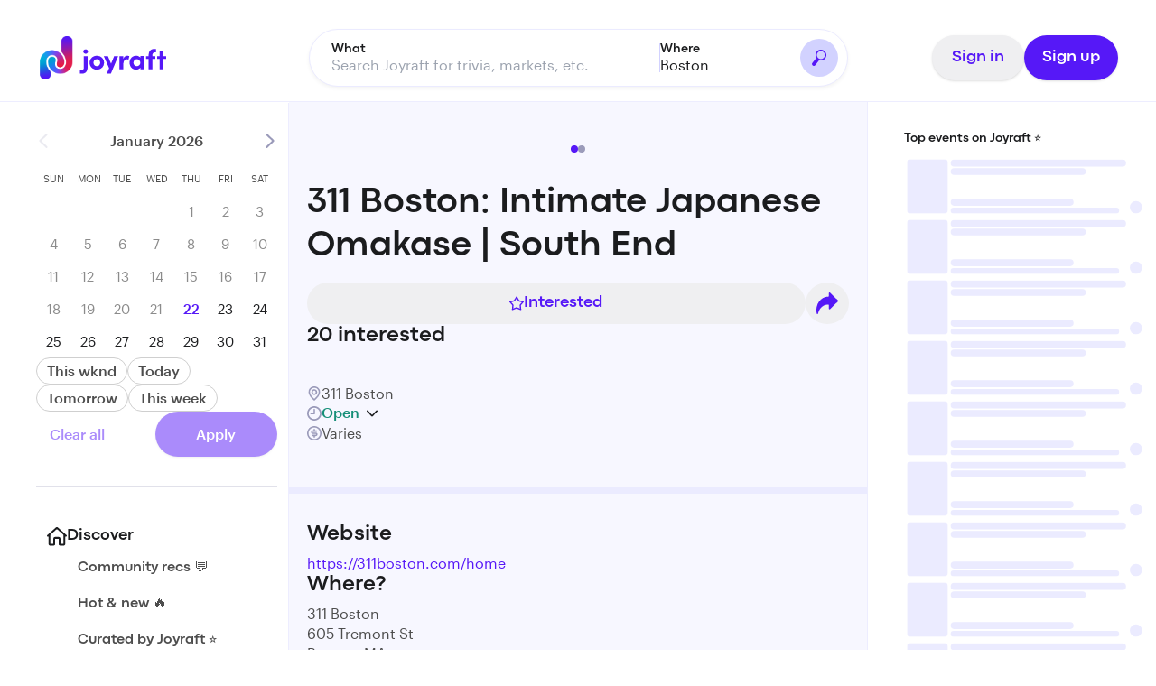

--- FILE ---
content_type: text/html; charset=utf-8
request_url: https://joyraft.com/event/311-boston-intimate-japanese-omakase-south-end-boston-432569
body_size: 370551
content:
<!DOCTYPE html><html lang="en"><head><meta name="viewport" content="width=device-width, initial-scale=1, minimum-scale=1"/><meta charSet="utf-8"/><meta name="theme-color" content="#000000"/><script src="https://www.googletagmanager.com/gtag/js?id=G-P8NNMDEPSV" async=""></script><script>
            window.dataLayer = window.dataLayer || [];
            function gtag(){dataLayer.push(arguments);}
            gtag('js', new Date());
            gtag('config', 'G-P8NNMDEPSV');
          </script><title>311 Boston: Intimate Japanese Omakase | South End - Joyraft</title><link rel="canonical" href="https://www.thebostoncalendar.com/events/311-boston-intimate-japanese-omakase-south-end"/><meta property="og:title" content="311 Boston: Intimate Japanese Omakase | South End - Joyraft"/><meta name="description" content="Nestled in the heart of Boston&#x27;s vibrant South End neighborhood, 311 embodies the rich history and cultural diversity of its surroundings. Our name symbolizes the trinity of the chef, the ingredients, and the customers, with the number 3 representing creativity, self-expression, and communication, and the number 11 signifying intuition, spiritual awakening, and enlightenment. We strive to bring these elements together to create an exceptional dining experience that celebrates the beauty and complexity of Japanese cuisine.&lt;br&gt;&lt;br&gt;Our location at 605 Tremont St Boston is particularly special, as it reflects the traditional Japanese omakase cuisine in a historic Victorian brownstone building that is part of the neighborhood&#x27;s rich cultural heritage. The South End is known for its diverse community, vibrant arts scene, and charming architecture, making it a perfect setting for our restaurant. We are proud to be part of this community and to share our passion for Japanese culinary artistry with our guests. Come join us at 311 and experience the magic of Japanese omakase cuisine in one of Boston&#x27;s most beautiful and culturally rich neighborhoods.&lt;br&gt;"/><meta property="og:description" content="Nestled in the heart of Boston&#x27;s vibrant South End neighborhood, 311 embodies the rich history and cultural diversity of its surroundings. Our name symbolizes the trinity of the chef, the ingredients, and the customers, with the number 3 representing creativity, self-expression, and communication, and the number 11 signifying intuition, spiritual awakening, and enlightenment. We strive to bring these elements together to create an exceptional dining experience that celebrates the beauty and complexity of Japanese cuisine.&lt;br&gt;&lt;br&gt;Our location at 605 Tremont St Boston is particularly special, as it reflects the traditional Japanese omakase cuisine in a historic Victorian brownstone building that is part of the neighborhood&#x27;s rich cultural heritage. The South End is known for its diverse community, vibrant arts scene, and charming architecture, making it a perfect setting for our restaurant. We are proud to be part of this community and to share our passion for Japanese culinary artistry with our guests. Come join us at 311 and experience the magic of Japanese omakase cuisine in one of Boston&#x27;s most beautiful and culturally rich neighborhoods.&lt;br&gt;"/><meta property="og:image" content="https://media.thebostoncalendar.com/images/c_limit,w_1080,h_1920,vc_auto,q_auto,f_jpg/v1696354214/bwxuaavrtqdefarvoii7/311-boston-intimate-japanese-omakase-south-end.png"/><meta name="next-head-count" content="10"/><link rel="preload" href="/fonts/codec-pro/CodecProExtraBold.otf" as="font" crossorigin=""/><link rel="preload" href="/fonts/graphik/Graphik-Bold-Web.woff" as="font" crossorigin=""/><link rel="preload" href="/fonts/graphik/Graphik-Bold-Web.woff2" as="font" crossorigin=""/><link rel="preload" href="/fonts/graphik/Graphik-Medium-Web.woff" as="font" crossorigin=""/><link rel="preload" href="/fonts/graphik/Graphik-Medium-Web.woff2" as="font" crossorigin=""/><link rel="preload" href="/fonts/graphik/Graphik-Regular-Web.woff" as="font" crossorigin=""/><link rel="preload" href="/fonts/graphik/Graphik-Regular-Web.woff2" as="font" crossorigin=""/><link rel="preload" href="/fonts/graphik/Graphik-Semibold-Web.woff" as="font" crossorigin=""/><link rel="preload" href="/fonts/graphik/Graphik-Semibold-Web.woff2" as="font" crossorigin=""/><link rel="apple-touch-icon" sizes="57x57" href="/apple-icon-57x57.png"/><link rel="apple-touch-icon" sizes="60x60" href="/apple-icon-60x60.png"/><link rel="apple-touch-icon" sizes="72x72" href="/apple-icon-72x72.png"/><link rel="apple-touch-icon" sizes="76x76" href="/apple-icon-76x76.png"/><link rel="apple-touch-icon" sizes="114x114" href="/apple-icon-114x114.png"/><link rel="apple-touch-icon" sizes="120x120" href="/apple-icon-120x120.png"/><link rel="apple-touch-icon" sizes="144x144" href="/apple-icon-144x144.png"/><link rel="apple-touch-icon" sizes="152x152" href="/apple-icon-152x152.png"/><link rel="apple-touch-icon" sizes="180x180" href="/apple-icon-180x180.png"/><link rel="icon" type="image/png" sizes="192x192" href="/android-icon-192x192.png"/><link rel="icon" type="image/png" sizes="32x32" href="/favicon-32x32.png"/><link rel="icon" type="image/png" sizes="96x96" href="/favicon-96x96.png"/><link rel="icon" type="image/png" sizes="16x16" href="/favicon-16x16.png"/><link rel="manifest" href="/manifest.json"/><meta name="msapplication-TileColor" content="#ffffff"/><meta name="msapplication-TileImage" content="/ms-icon-144x144.png"/><meta name="theme-color" content="#ffffff"/><link data-next-font="" rel="preconnect" href="/" crossorigin="anonymous"/><link rel="preload" href="/_next/static/css/0656e9ff560a7a9a.css" as="style"/><link rel="stylesheet" href="/_next/static/css/0656e9ff560a7a9a.css" data-n-g=""/><link rel="preload" href="/_next/static/css/4cd358ba8304893d.css" as="style"/><link rel="stylesheet" href="/_next/static/css/4cd358ba8304893d.css" data-n-p=""/><link rel="preload" href="/_next/static/css/49a7a598cd2e1422.css" as="style"/><link rel="stylesheet" href="/_next/static/css/49a7a598cd2e1422.css" data-n-p=""/><link rel="preload" href="/_next/static/css/cc76bedf5714a4cc.css" as="style"/><link rel="stylesheet" href="/_next/static/css/cc76bedf5714a4cc.css" data-n-p=""/><link rel="preload" href="/_next/static/css/e32cb2367fda0bd9.css" as="style"/><link rel="stylesheet" href="/_next/static/css/e32cb2367fda0bd9.css" data-n-p=""/><noscript data-n-css=""></noscript><script defer="" nomodule="" src="/_next/static/chunks/polyfills-c67a75d1b6f99dc8.js"></script><script src="/_next/static/chunks/webpack-06c4eb2a2ac6333f.js" defer=""></script><script src="/_next/static/chunks/framework-314c182fa7e2bf37.js" defer=""></script><script src="/_next/static/chunks/main-43183c0602c6bcb2.js" defer=""></script><script src="/_next/static/chunks/pages/_app-20d1cddfdc68427c.js" defer=""></script><script src="/_next/static/chunks/ea88be26-2dfdc573381bdb5b.js" defer=""></script><script src="/_next/static/chunks/2c796e83-8da67fdc1ffe173f.js" defer=""></script><script src="/_next/static/chunks/9260-95fb68c6f7a86f5d.js" defer=""></script><script src="/_next/static/chunks/4403-16353dbac3ebf40f.js" defer=""></script><script src="/_next/static/chunks/1664-e45aa82d9aafa5a3.js" defer=""></script><script src="/_next/static/chunks/3304-90545c4e1fc2f88e.js" defer=""></script><script src="/_next/static/chunks/1604-f65e1c37c1c1dbbd.js" defer=""></script><script src="/_next/static/chunks/6312-c18ec67fe0fe9590.js" defer=""></script><script src="/_next/static/chunks/8551-5e9175eae6b1cfce.js" defer=""></script><script src="/_next/static/chunks/6082-6dc0203d618b77c6.js" defer=""></script><script src="/_next/static/chunks/3513-5cd7b34058331c0f.js" defer=""></script><script src="/_next/static/chunks/3495-d8255e246192971a.js" defer=""></script><script src="/_next/static/chunks/3020-eb47f19bf5f4d2fb.js" defer=""></script><script src="/_next/static/chunks/7290-2313aa0a6338d505.js" defer=""></script><script src="/_next/static/chunks/770-f142d1a42a383892.js" defer=""></script><script src="/_next/static/chunks/7841-065f6144ec59279b.js" defer=""></script><script src="/_next/static/chunks/6589-ea05fdaac0a209e2.js" defer=""></script><script src="/_next/static/chunks/7684-43f5ac6c3ca86282.js" defer=""></script><script src="/_next/static/chunks/pages/event/%5Bslug%5D-35a7a57e86fa9286.js" defer=""></script><script src="/_next/static/dNI1HBACipNazdZkoIFxv/_buildManifest.js" defer=""></script><script src="/_next/static/dNI1HBACipNazdZkoIFxv/_ssgManifest.js" defer=""></script><style data-styled="" data-styled-version="6.1.8">*,*::before,*::after{margin:0;padding:0;-webkit-box-sizing:inherit;box-sizing:inherit;}/*!sc*/
svg:active,button:active,a:active{color:#5618F7;background-color:#F7F7FF;background:#F7F7FF;}/*!sc*/
body{-webkit-box-sizing:border-box;box-sizing:border-box;}/*!sc*/
html,body,body>div{height:100%;}/*!sc*/
body{scroll-behavior:smooth;text-rendering:optimizeSpeed;line-height:1.5;}/*!sc*/
ul[class],ol[class]{list-style:none;}/*!sc*/
a:not([class]){-webkit-text-decoration-skip:ink;text-decoration-skip-ink:auto;}/*!sc*/
img{max-width:100%;display:block;}/*!sc*/
article>*+*{margin-top:0;}/*!sc*/
input,button,textarea,select{font:inherit;}/*!sc*/
body{color:#1B1C1E;background-color:#FFFFFF;font-size:16px;font-family:'Graphik Web',sans-serif;}/*!sc*/
.slide__img{aspect-ratio:16/9;}/*!sc*/
data-styled.g1[id="sc-global-iNraZI1"]{content:"sc-global-iNraZI1,"}/*!sc*/
.bDfXtx{display:inline-flex;align-items:center;justify-content:center;padding:0 18px;height:42px;border-radius:80px;border:2px solid #5618F7;cursor:pointer;background-color:#5618F7;color:#FFF;text-decoration:none;transition:all 0.2s ease-in-out;}/*!sc*/
.bDfXtx:hover{background-color:#FFF;color:#5618F7;}/*!sc*/
.bDfXtx:active{box-shadow:0 2px 0 #5618F7;}/*!sc*/
data-styled.g2[id="sc-2c30c4be-0"]{content:"bDfXtx,"}/*!sc*/
.bOhPok{display:none;}/*!sc*/
@media (max-width:480px){.bOhPok{display:flex;position:absolute;top:16px;left:16px;padding:9.5px 12px;z-index:10;background-color:#EFEFF1;color:#5618F7;font-family:CodecPro;font-weight:500;font-size:16px;line-height:19px;border:none;border-radius:80px;cursor:pointer;text-decoration:none;align-items:center;gap:4px;}}/*!sc*/
data-styled.g3[id="sc-8cf9573c-0"]{content:"bOhPok,"}/*!sc*/
.dAoZlk{display:flex;flex-direction:row;align-items:center;position:relative;border:1px solid #FFFFFF;background-color:#FFFFFF;box-shadow:0 2px 4px 0 rgba(0, 0, 0, 0.05);padding:9px 16px;border-radius:80px;width:100%;}/*!sc*/
.dAoZlk:focus-within{border-color:#5618F7;}/*!sc*/
.eOgucZ{display:flex;flex-direction:row;align-items:center;position:relative;border:1px solid #EBEBFF;background-color:#F7F7FF;padding:9px 16px;border-radius:80px;width:auto;}/*!sc*/
.eOgucZ:focus-within{border-color:#5618F7;}/*!sc*/
data-styled.g33[id="sc-a92c1520-0"]{content:"dAoZlk,eOgucZ,"}/*!sc*/
.hwwTfF{flex:1;border:none;outline:none;background-color:#FFFFFF;font-size:15px;line-height:120%;font-weight:400;line-height:24px;font-size:16px;}/*!sc*/
.hwwTfF::placeholder{color:#9B9BBA;}/*!sc*/
.hVpFPV{flex:1;border:none;outline:none;background-color:#F7F7FF;font-size:15px;line-height:120%;font-weight:400;line-height:24px;font-size:16px;}/*!sc*/
.hVpFPV::placeholder{color:#9B9BBA;}/*!sc*/
data-styled.g34[id="sc-a92c1520-1"]{content:"hwwTfF,hVpFPV,"}/*!sc*/
.bYRYJb{margin-left:0px;margin-right:8px;line-height:0;}/*!sc*/
.bXCGyD{margin-left:8px;margin-right:0px;line-height:0;}/*!sc*/
data-styled.g35[id="sc-a92c1520-2"]{content:"bYRYJb,bXCGyD,"}/*!sc*/
.gjrOgA{background-color:#FFFFFF;border-radius:12px;line-height:0;}/*!sc*/
data-styled.g42[id="sc-7f84b5c3-0"]{content:"gjrOgA,"}/*!sc*/
</style></head><body class="overflow-x-hidden"><div id="__next"><div class="flex flex-col"><div id="modal-root" class="holygrail-layout_bordered__X9VTu"><div class="holygrail-layout_wrapper__DHRe9 sticky desktop:fixed top-0 z-[105]"><div class="holygrail-layout_container__6Ekp5"><div class="flex flex-col z-[105]"><header class="header_header__DGcV4 layouts_header__SWjrS"><div class="header_header__logo__9ogQL layouts_header__logo__Qawqz"><div class="header_logo__wrapper__Pgt0W header_container__desktop__KUB_P"><a class="header_logo__container__Vu2Kv" aria-label="Go to home" href="/"><svg xmlns="http://www.w3.org/2000/svg" xmlns:xlink="http://www.w3.org/1999/xlink" x="0px" y="0px" viewBox="0 0 800 273.7" xml:space="preserve"><path fill="#5618F7" d="M424.3,237.1h25.6l46.6-110.9h-25.7l-19.5,48.3l-20-48.3h-26.2l33.7,75.7L424.3,237.1z M799.9,144.5h-18v65.4 H758v-65.4h-15.5v-18.3H758V95.8h23.8v30.4h18V144.5z M712.8,119.9v6.3h18.6v18.3h-18.6v65.4H689v-65.4h-16v-18.3h16v-6.1c0-25.1,13.1-39.4,37.3-39.4h10.1v21.8h-5.5C717.3,102.6,713,109.9,712.8,119.9z M636.6,168.1c0-12.7-10.4-22.2-22.2-22.2c-12.4,0-21.7,10-21.7,22.2c0,11.6,9.3,22,21.8,22C626.6,190.1,636.6,180.1,636.6,168.1z M661.2,126.2v83.6h-23.8v-12c-5.6,8.6-16.5,14.1-28,14.1c-23.5,0-40.9-17.9-40.9-43.9s17.1-44.1,41.5-44.1c10.9,0,21.8,4.7,27.5,13.3v-11.1H661.2z M566.9,126.7l-5.5,22.4c-5.1-2.7-9.3-3-12.2-3c-12.2,0-20.6,11.3-20.6,35.1v28.7h-23.8v-83.6h23.7v17.9c4.8-14,14.4-20.1,24.9-20.1 C557.9,124.1,563.1,124.8,566.9,126.7z M382.6,168.1c0-13.1-9.6-22.2-21.4-22.2s-21.4,9.1-21.4,22.2c0,12.9,9.6,22,21.4,22 C373,190.1,382.6,181,382.6,168.1z M315.5,168.1c0-26.5,21.4-44.1,45.7-44.1s45.7,17.6,45.7,44.1c0,26.3-21.4,43.9-45.7,43.9 S315.5,194.4,315.5,168.1z M275.3,97.4c0-7.9,7.1-14,15.2-14c8.3,0,14.9,6.1,14.9,14s-6.5,14.1-14.9,14.1 C282.5,111.6,275.3,105.3,275.3,97.4z M254.8,215.8h10.4c9.5,0,13.5-7.7,13.5-17.2v-72.4h23.8v72.1c0,24.5-12.5,38.9-36.5,38.9h-11.1L254.8,215.8L254.8,215.8z"></path><image style="overflow:visible" width="863" height="1141" xlink:href="[data-uri] AElEQVR4nOy9+bdlSXbXtyNLM5J5YMwrCbX6tSYQUz/BYtlGkuu1vbCX8dAJmnqQurKYfgJXlRkM MlBVgEBzVbWGFiBRWa0JTV0l25jJuLIB4x879Q+4UoCAFFLXq55bojP8w7nDGSLiRMSJ6Zz7+ax1 M++9J2LHjjjn3re/NyL2UQIAAAAAsDL+8PmvXorIhYhcisgbd8/3jxFq1p5O5tmEuyJyvfv/dRG5 IyL3Xrr/6ffyNQktMX/1AQAAAABU4g+f/+qFdKLqUkTevPv/Io31sFA4gyi7IyL3ROQXds/vvnT/ 06/TNwM1QXABAAAAQBP84fNfPZNOUF2JyCO752d1vKkWJt+TTnz9vIjced/9T79byxFIA4ILAAAA AKqwE1hX0omrK+kE1krJGVbrOyLyfhG58777n3EnY0OQAQQXAAAAABTja7u9VzdF5K2yE1gZ909t kWvpZsDeLyIvv+/+Z9yr6g3MguACAAAAgGx87fknz6QTWI/s/u8tETSHogiwIO6JyMsi8uL77n8G yw8bBMEFAAAAAEnpiay37v73xB6aIsK8uJZOfP3c++5/xsu1nYEOBBcAAAAAJOFrzz95S4JF1hzu cBUhZmUvvp5n5qsuCC4AAAAAiOZrzz95JSKPymS5YG6q3ltrbdwTkRdF5DZ7vsqD4AIAAACAIL6u WzJ4S0Qe18nuiZUKv/D2hMXYfsnh7dqOnAoILgAAAADw4uvOP3El3WzWLVMY2b6I8Q992+/LYq5F 5Hlh1is7CC4AAAAAcPJ155+4JSKPi/U+WWsUX2PyhMW5xyGR17dF5MWf5R5fWUBwAQAAAMCErzv/ xJmIPCHdjNZFWO1TSPe+9jDaeDbuiMjzP3v/M8lwmJC1XykAAAAAkJCe0HpckiXBOAUBtinuicgz P3v/M29X9mMTILgAAAAAIJPQsoEAWwn3BOG1GAQXAAAAwAnz9ecfPxNRT0iXcbBgWvc+CLDGuScI r2gQXAAAAAAnSCe0xjNax9Cwrtixh6iIsKrcE5En2eMVBoILAAAA4MT4+vOP3xKRZ8U6o9Vi1kF3 2Frfv9NBdck1nvmZ+595p7IrqwDBBQAAAHAifP35x69E5AVZmHWwHXHDTY5zMj+6+mURefJn7n/W vezOrBgEFwAAAMDG+frzj19IJ7SulltrcfbLRHiY22Y/8uMhrOYKPCMiz/3M/c+6TuHP1kBwAQAA AGyU3j6tp/K1shYBNiZfGNxK/wtLznvSzXaxv2sEggsAAABgg8QvH1zKWgWYD1sInbOfDZYZjtjC VQMAAAAAO77+/GNnIuoFEblZ25eOLQuwFMSE482P4LWIPPMz9z/rudqOtACCCwAAAGAjfMP5x25K N6t1yD6omwv3EGAnxB0ReezUZ7ta+wQCAAAAQCDfcP6xM+mE1sysViv32eqDANsquzN7LSLP/PQJ z3YhuAAAAABWjGlWy58W070jwNZEQGL+OyLy2E/f/+x7+bxpEwQXAAAAwArZzWo9JV0WwgS0KnTM 4Wobvp0G/oJh9qxcSye6TiqTIYILAAAAYGV8w/nHLqWb1brM18q6BFifNvxcFwlFlQ+3ReTJn77/ 2Sdx3y4EFwAAAMCK+Ibzj90SkWclagnhEloVYHuWhbVt9SUPhUXVHHelm+26W6KxmiC4AAAAAFbA N5x/9ExEPSsit2r70tG6ABuTN+xtpe+Niao5rqWb6bpd25GcILgAAAAAGucbzj/qWELYSji3NgEW Qytj7ctqzsDtn77/2Y/VdiIXa7tqAAAAAE6Kbzz/6E0dnIWwhRDvFARYKKnPy/pHtHejgrsi8paf uv85m9vX1cKnEQAAAAAMfOP5R5+WLhNhMNNQvHbYhwA7VQLu/nYtneja1L6u2p88AAAAABjxjecf PZMuMcatvC2piqKHdO9bIcOZfOyn7n/O7SUGWgLBBQAAANAQO7H1imRN+W4iYB4ic/t7EF9tUVgi P/NT9z/n6VzGS4LgAgAAAGiEb+ySY7wkIheVXZH6AogZsBrYxUGVkb/9U/c/Z/XJNBBcAAAAAA3w jecfuZRuZmuXHKO1MK1NAdYHMebHykZy9ck0btR2AAAAAODU+cbzj9ySgdgS6YLeuUdJpm2r0aNs +9MxGPsz99gy8/1u5bqaQ1+K6Fe6+9Ctk61fawAAAABNsxNbL6S1WiPEqz0D5qKMHCzNymaqLLh9 7PXxrog89pP3f93qMhgiuAAAAAAqkUds2Sgd9rUswGJoNWxey6jO++kxwtci8pa1ia5WrxwAAACA TfO284/c0sXE1pj64ktkPVIhHbHjvraRsvub4MpbnehCcAEAAAAU5m0ZZraWheRtLEEUWZ+0OF2q 3lp7VaILwQUAAABQkLedf/iWiKo0s2VmmnqiFoiwVujORNMjvxrRheACAAAAKEQntkJntuoLoDbC 7q3tCatLS2d2Adci+i0/ef9zmxZdCC4AAACAAsSJLR9KhnPDpOKtUnWxW2Oops+UC2+/r5XIW/5u w6LrdK8+AAAAgELkE1s2SoR4659x8ve33ZB56Nl2z8CY0Rm5loZFV7tXDwAAAMAGKC+2TCDAcpEr Wcm6hVSf5b57Xr13pRNd14sbTAyCCwAAACATbzv/8JWIvFLbjyGlwj97O2uWDzAm7dlceHU2Kbpu 1HYAAAAAYIu87fxDlyL6pdp+TNGjR6l2ju0pwwNaxXYe468f0/lPdB1cSnM/cHB9AwAAACTn7ecf uhCRD4jIWf/9rLeDTUIrfhw5SjTIQ5hoWsmZuP1373/uY7Wd2LOSMQMAAABYB28//9CZdL+yX6az WmNHT9th4iZlQlZOLXejfu7v3v+8J2t7IcKSQgAAAIDUvCRJxZbIeBmXGjzcS7Til26VWHYYT1jf 5pbFhT5aJew6aZNk5+iJt3cJa6rT7lgDAAAArIy3n3/oBRG5VdeLfOHdUWqsN4RsWS6Fsq6zkH/k LePxlT9x//Oqpotf13kCAAAAaJS3n3/ollRP/26ibFbCLQiaWn1Yb2BefsQCxupaRN70E/c/r1rm wk+r1TAAAADAVnj7+euX0qTYEhkGwzlDend6C70iObEeT0tRX0YvOCf7PZVfmcqXULieAAAAABbw 9vPXz0TkVRllJDzSarjVjl/z4Xw7vm6b+sJKJNvZvv0T9z+vSuZCkmYAAAAALECJvKREzty3+W0x GUM7iSDmk1+kTnrRhrAoT90xSZfQxYW1f7d2y36Lw88FAAAAAJG84/z1p0XkKVeZdGFs6bCt7TBx HZKpxhj6j0ybZzjPmd319VpE3vLj9/+jokk02hxnAAAAgMZ5x/nrV9LtDYkmTWhZMpxrP3RchxAr Qztnq+xZmen3XelEV7EkGiwpBAAAAAjkHd2+rZeW2kmzxKrksrD2l+flWabWJnmX5oVQf/lmQL8v ReTZzO4MQHABAAAAhPOSWJNkpCfspsZpbowcdhPl9vdMtSFM7MSNe2naOLcJxuLWO84/dDOtV3Za ucYAAAAAVsE7zq+fkMEv5GsKp+qF6WlZ05ivifrCeEz6M33o47WIfOWP3//195I3MYL7cAEAAAB4 8o7za8NypJggtZZgMPma3xdXC3EhPrcmjmdroiq6P2fS3TvvLYua94AlhQAAAACeKJEXMqeullNL D9/OcjkfcqSnTz3mLV1bPZSIMj60iCo7dr3r7Oqd568/sbBnXu0BAAAAwAzvPL9+WoqlgHdRK3xr I2xsb35mG+Q5uzrccOIT7NH8tYh85Y9lXFrIDBcAAADADO/slhI6xZZIqZmaWrMWbcyYtJVEom3K JeAwXBcqQmz1nY4kol/7pYXZQHABAAAAzBMdkG1bhNnarrOk7VTEWJ0shgHnNEXjHjYS9vnqnV0y nCxs7foDAAAASMo7z197QkQVvW9PDlmiMkq99TE/Frn71WYQvrDXOToVOVE2MTLPtYi86cfunyW/ ITJZCgEAAAAsvPP8tQsReSo8EF0WIpaTRstbSp+BsATznqU5By3KqkxnJVFXJ2aUiOgiV9J+aeEf Sm2YJYUAAAAAdp6VqBsct7PMzk1eX05liZ+dXFkNy2b1cxJxQqc35z4+zPvBUjvd92XwuPlN59dX qdtghgsAAADAwDedv3YlIjf77+WTRj6WS8mUPDNhIRbbnRmDAZaT2L2dId1gmRWPL4jIm5a1NIQZ LgAAAAAzk0QZdWdqas6OlZ01YWasLl5JOdT+uW2WKpNjnsUWXDsX33T+2tOhrs35AwAAAAA9dgHX U7H168/QbC3EC+9P/XNQn3RXQW80W7i0krljvUquReRNP3r/NyRJoMEMFwAAAECPbzp/7UxEHl9i I/oX9mS5vlvaJ5aC8L1Krn1C3nuHau2LcuCbEj5OiMz0rwGxNZxdM5HkvJ1Jt38zCQguAAAAgAH6 WRF9liOoti7NUsMgcnYpV7JEBWEB/JaX9cWOhW1ZXdwj99hHCpAiJ95PLB8TaWQXv7e+6fy1yxSG SJoBAAAAsOObzj94ISK3zEdjgzlLpLowgFV9G9Fx5riin1M+pdY+p1aHBkctmdCa9m2xaWU0u9hk j2dF5C1LbTLDBQAAALBDJVxGdGSc4tr163ztGYh0swanNkO2SaJOlm2mKtN1EGEo4Nq8+ubzD14t 8E5EEFwAAAAAIiKyC6xuZhUHiw167LHJomjSCsRTXrq4CmZPgN+yyGI4JpHDrivjNfzUUvcQXAAA AAAdxsAqmQjIGoGaZtFytufLsmQU5ZJeJJhl3AqDvYR2UdUapj2QU6LO7eJZLvZwAQAAwMmzC6iu fMq6gk1jyFYtOtWjPS4thsnpWNo7fymVQnSVORf+rbQi0Ofoxt7qaoY9XTueFZGvjK3MDBcAAABA gmVDIoblS4Zf3XM8vJw6xdmaAEqcp/mZo3TZDI/XhcesXc0fBYJmNz2v9/RcfvPDH7wZWxnBBQAA ACfNN5//ypWIvkq6tMxjD0xK4eMVgCuTAKyRmhyWU+o6Xcq8b1musQR9mn5udPS9+RBcAAAAcOpE zm7ZZgtiguCC+4iCxaBp9iHR7BvUI+nJCRdU2a8PD+OuGchpNlG5etfDv3IV4wp7uAAAAOBkedf5 r1xqz71bXhRTGCbRFdj4vniUfvOvFOJVG4scNy4TF3XPfIaaHbGdY8rotuVqc3fmKRG5E+oGM1wA AABwyjye5Bf3JqZzImfBmvC9I3ZPVFpCZxszzkamJGiwbHup2p7FtC2VPcxWKct58e/M1bse/pXL UL8QXAAAAHCSvOv8Vy5E5Nb4/eDAvqWIc0Br+3nyESvUynS5smAbddK+d6/yvbQGzC1pnbs1gIPl F0DwXi4EFwAAAJwo4ZvgB3HaYTN9ew9Hny0PSydPhNrny/2IzGSodg+jKKlBuMisI5Dn0Lfe9fAv X4TUQHABAADAyfGu818+E5FbUTMOk6VJuR/hpArqDzdQrh/lgg9NqJLw67hRYWX5XIgow8y4CwQX AAAAnB5KboqSs6CorloUWG9/0ECMKfusyXRJ18r2N62ZKgol7py2J6xcSxSdBM2OI7gAAADgFDkG TMvX6VWkkoCxjM+SmbVyM4btzkx6U/S69O9bmx8ht6iK9Ovs0Yd/+ZZvYQQXAAAAnBSPPvzLV0rk slkNtYiKM0kLo+wl+5zaJKFgy9Jhfz/aOQ/z/iYUVXM86lsQwQUAAACnxiFQWlcAv4T1CrElTbQj FAJRIuZU5i5hEfqoPT7LRGgDou/q0Yf//YVPDW58DAAAACfDow//+zMRfdNeQvX+3RZmeeUSXZlH wWW+kBbcU/18V3cgB2lOYt2liHZ2fj0uIk/OWWKGCwAAAE6JmyJyZj9ce99Pvn1B4bM+dfy0Orsl NtO3dNdAnRmref9n/Lrl0wqCCwAAAE6J4HtvtUW5pYHLluVlEJvK8qgugj3OyaoFVlphXV5Yuf1f uJzy7NbD/94xY96B4AIAAICTYLff4rK2H3koJ8RsVNtD1drmrEP7KURhTvL4UG4/WJj/Gf1561wB BBcAAACcBKpbTnhi1Armw1gi1pxBc+7IP7vIKzQDZ+lKOfGcToxWEHq3bj38S45lyiTNAAAAgJNB P94FXubwq6QEiQ0A0/o4Z209a9+iPF1P91ZOnk9W/mWIQdwUkdu2gwguAAAA2Dy3Hv6lSxG56F6Z g6l2429leBZOeNgbEyi3O4qQi/w/VeS5qpb5PfLpreIQXCwpBAAAgFPg0doOxJNmWWCZ5WE5l8Ct 8bEFyvUx/XLAeL8DPxs3H3MsK0RwAQAAwClwVduBPOQNhMvs39kyrQi4dkRjuutnue+Jf2yw7hFF cAEAAMCmufXwL13IZrMTuig/+1IuycKp0oZo6pPufOfrU5kZXHnEVgvBBQAAABvH/svzadPGkrh6 mfHaIcUY1HrMU04ULr8+FvnIDBcAAACcJkrkrUq0+DxsgZZv/eWP1oRGW7MpNpYLh7Tnpb3zmIO6 10P8OGbz9eyxh+9fmQ6QpRAAAAA2y2MP3z+TgP1b9YPfkKBPRfubVxbVEV15SdWn+lfYPG2dv7gR yyv0HLxVRO6M30RwAQAAwJa5qu1APuaCSntoGBLEthV+rx1G00T4sr+8LPDnylSCJYUAAACwZd5a 24F6pFnutf2lcZAL/+um/JJV/+s4yJ/LP/Lwv5ukh0dwAQAAwJa5qu1A26QNdBFn5ci9ryzFnrja +7z2LBNVwUySZ7CkEAAAADbJYw//uwsRfVHbjyFrlhqhwae7r2VHIndQv+bz6kv7yyHtZ6Go74+I yO3+GwguAAAA2CSqydmtlIHfMLxsLxxuz6N8LOlrDbG27nNjHrF6GTKH6KvxOywpBAAAgK3ySG0H 8uKbup7lfG0Tk3p/6aN9xssT52/fUMKXqU8GPy7+6MP/drCPC8EFAAAAW+WqtgNtMA0KQ+41BZAK m4Byi6rS/k19jBB3V/0XCC4AAADYHH+k+4X5orYf68I8c8Cs2TopmRwjTETVp4DIG8yus4cLAAAA tshVK8HdkK1Ik+nYzvcsd99bPN8i6znnrY5fDF1fKo78Zf8FggsAAAC2yOV8ETv5ArXwoHa+BgF9 26To99w5PrWxjRH8+VFHv67677OkEAAAADaHEnlkyVKplkh3zyNYL1s/t/PXb/0lrXPJaYbn4Y89 /G8OP/owwwUAAABbZNEM1xqZDzq14Vm8NYAhfsKv3Str6H8CPy9F5K4IggsAAAA2xh99+N9eiMjZ XLlTxkechc+btBtKH0k9G7SGPneEe7qFmbM97r5kOotv3j9BcAEAAMDG0Be1PYinnQA+JkCvHaKX H7013PC49lnJjX//Cl8fLCkEAACAzXJV24F4lgbHdQVbO3JxDWxdCC0lfnzK7elytn8QXCTNAAAA gK3xxv6LMvcjyv/wwyd5xlYSLUB7hFx/8ddnmaQ3c0k8Zts/++MP/+KZCIILAAAANoYSuWg14+AS 0geZaYNg2CLlRFL5LKJ+fVnow6UISwoBAABge1zVdqAGPkHgcsnU4pLHVoVgO3J/6Emr45WKppYi XogguAAAAGBD/LGHf/Fs+wFlfFgYUjPPKOax2o606bP167AE+cYw/TVj9PVCBMEFAAAA2+IE7r8V GoTGhZZtihhon7aEZtoliMHtvlkEwQUAAADb4iK0QivCIl+YWkagwRZpSzyNqSWmAto+E0FwAQAA wIZQEYKrFeYCuHKhb4v7tGLJOWot9TOU9OPS7mgs7+uCvpE0AwAAADbHG+eLrBNb0NfeHER7HuWh FWGqk1prlzLXVeJxZIYLAAAAtoa+qO1BaZRniLg1GbR+gbG1MyKytj4tu4b8+vonHv5XlwguAAAA gFXjF/hNg8v1SxbIzboElI3wKz3pMsQzBBcAAABsiaulBnLKkLbC11aWxEF52roSY6khpGLaRnAB AADAJmlRDrSTGCMF6/K2PKWvwLzno53PU9nrLkG/rxBcAAAAsAn+xMP/qvBNj9OHoOtJjAHzxC71 XCPbuULjzoe7/wguAAAA2AqFb3pcLsh0BYFuL7YRzu/ZVm/WwHaElIlS6WYQXAAAAAArxh00xgeL w5ruVhBCa2PbQmqM+fostgTzzQguAAAAgBl8BMXWQthhn7fWu1S0JDVP5Rzp6qMe2D5ZCgEAAGAz nJneLBWchbRzKqHx9tnGmSxxP6q1kuL7A8EFAAAAm0CJLryHK570yTFq/+a/bhi9PtsWUC7mr4O4 sUFwAQAAADRCvBBLFSS3KT3a9GqtnK6g6nO8pvKPB4ILAAAAoHFCBUeqVBmhbE8YraVHpyCiwvtY 6+yN20VwAQAAAGyMtciE9jkFIbOUdGO0hus2wsdLBBcAAABsmtpBHCE7hFLvmuVq3ZPwHl1kKQQA AIBtoBoNFtMnyMhFbWmal233bo72rrY26MYl97WB4AIAAACoQHtCrK2gPCwIPm051dq5S0P6PtW6 ShBcAAAAAA3hGxS2FGLXlzstjcYp0d64174WTe0juAAAAABWSO3AEraIn4A6xWvPv8/TMURwAQAA wEYwB4v+gdLyMNLsQQuzAKcYIudnPaPawjXYAvPjkOOcIrgAAABgE+SSS6l8qBvynlbA7b4W1iOT 5ln7ea3rf6krAcEFAAAAUIB2xVg7lAmAGe00rGcca0tsBBcAAABAZXwCwtbC29pBLKSmtSvMjxau wzkfEFwAAAAAK6CFwBLKke58r1NIuSnXpxTnAcEFAAAAG6FchrUthrDrIq/8XIe4XeNV2K7POc85 ggsAAAA2QckgOaStdkPMNTMc1XUIpLWzjSu5xrWC4AIAAADICMky3CCWWmBbV2Jr1xSCCwAAAKAS voFh7XC4tQAWfKl95Syl87+16y/UHwQXAAAAbIS1B5d2Wgs4yxLT+6XXQtyIlztPa7nW1+LnkNTn EcEFAAAAJ0doQLXOsHErpB/9+fPPGT+y3bHgxscAAAAAAeQMnmrMsYCd057xS8XpXKF1rpfj+CK4 AAAAADKwxpsZlwCxVIq1XV3x/rZ+TSG4AAAAYCPEBGx1Q7Vh627/c4bP7QSsSz0pJTLyjdj6lzu2 7l84S882ggsAAABOmPUEh+2Iopy0dT7sY96Wn3k4hT4e4cbHAAAAAACBnIZIDWULQirH8sN8tzNH cAEAAMAmaCm43kJI2xItndu2WcOVl9/HuOsln18ILgAAAIDEtH9D41aC3lRSqiWhkUsettTHMfl8 a11su/zbjwqCCwAAADZCywGpmRLp5tsOWNd3zubRjY/5HFs8J2GkOn97OwguAAAAgBWx7mC+LU5r LNcopLYxc4bgAgAAAIBNEBZE+wbza5BlrYupOv61cuYQXAAAALAJWgmuWg993dT0Xhme9anl27rP aHrqj0crn3VfEFwAAACwEeoHgiI5k0u3R9rAd+2jEU99AXG6Yz9HinOD4AIAAACoRP1AG0JY5/la k5gq72uJc4rgAgAAAICNkztzYA0p1rqQasO/FkQyggsAAAAAGsccvLcQTHe0IS7y0G7f2jn/bhBc AAAAsAlUA4FhfQ/WxVoC5i1xHPOtXa3t9gfBBQAAAJCIEjcyLgViaBn1xq/VK8pGO/7mOmcILgAA AICKIGxyER7It7vPqx1R4qZNP2t/xhBcAAAAANAwrQmnWNoUI2ba9bXNc+sGwQUAAAAbod0gEZaz xkC7HeY/G22P77o/2wguAAAA2AQtBIzrDgvz0MJ58cP37C3vUfoxWduV176/Kc8RggsAAAAgEUuD tBJh6HoEUCx5R7GFbJjtsJ6xqHndI7gAAAAAGmH7YiiEfME84zxmHcJprTODCC4AAADYCOsIGiEt iCcba082sp3PM4ILAAAAAJoiX+BfK4gP75G5xhpFyBp9tuM6k7aeIrgAAABgE7Ty6/y2wks7rYz3 kfojbx+T+r6lY719yX3N2uwjuAAAAAAS0p4QWRv1AvrTOnfrEU5x56VS/wzOIrgAAABgI6wngIQy IKDiqDduK/sMew4UggsAAAAgB6Wj1pXFqjGED+nMoJgMrmgc2xWUKxpEXxYMNoILAAAAtoGSvHFe u9Ftx5x/DcXAy4cysDMhDY7LJhi31i8dMw1dMAnx3meX8KQhuAAAAGATqMM/7dFE6GoYm8FbVZ1M 2Hjia0D17TVxImNZp/N+p7NtVYzgAgAAgI3QbkDZqA4csqIZsgMRAzussmCmzFm1xBkvc0Ly96Sd 5Ba5QHABAAAAwDw1BZmj7emhQgH8vmFjc3XVaXmB36IaH5F8UPz7jOACAAAAgOUkCGjdJhoN6p3C y168PRod31iMS2jr9BHBBQAAAAAeHIPVdkVDfqx9z520xZsmnEhC0PLPhi9KBBcAAABsglq/XsNa mF4fyWP0wNmueS/auabTjVWiPjUssMYguAAAAABgxQwD+Cbi8CDhlV9UpR+TCkKw2IlN3zcEFwAA AAA0SBf4NiGgYml6f1c7s2dGFg3GfN9KjjWCCwAAAGD1tB08tyualo+buW9q+jLbKWr73AdxGLYN iO0eCC4AAADYCG0FaTXC4Fb6XpfwkS+y5C5qf1d7JL0R8Sou2OUnDMEFAAAAm6C12K01f7aDfwDc 5DmoKLzixiOho82ckLKDj+ACAAAAgArEBb3NxOxLCRBey/pcaUot+4lK369cLiO4AAAAAFbHOtel 1RNL+cZrWZ+Uh/BawbmOHgRz39Yjqv3ODYILAAAANsIKAtPKrCeQ9SXtOS8/Pj3/lfntplD9p606 GUPeviC4AAAAYBNsT0ycKutZKpaNscOph+QwsbYl0bSnvT4huAAAAAA2TXsBaArSiqglY1RAzhmy zE/Z4nluo0/hZ3joN4ILAAAAYBW0EXymJI9UKT1Ow/ZWN5uWjTTnoe54pukDggsAAAA2wvYESU7W Jwzyn9/1jUku3GO9znGq9/2A4AIAAICTYZ2B4tppRwif1vlf+f3KrLRzPfmC4HEUXGsAACAASURB VAIAAIBNsK6gMQfrC0RTMH/etz8u67j2t3Ae4vqA4AIAAABomi0EqvPEiYa2x2YdQsiXumOdbyzz 9wvBBQAAABuh7eB7bVS9J1VltiWU+qz9vmUu2rl+xiC4AAAAAFbC8gC33aC0BPbxixmXWnJji/cp W/N1Oe87ggsAAAA2Rf3gsTRrDlbToSqng2+FvNd/m31OS/o+IrgAAABgE2xHaJ1CUOumO5fbG4c2 rtFtjOuakqUguAAAAGAjtBNgbZ20S/PapA1xNMdWE1nsWfP1dPQdwQUAAACwAczB75oD1pQcx2Ed QqoeYeNzKtfXsn4iuAAAAOBkWXfwfSrB7hhzv9d9LtOBYJqjfJ8RXAAAALAJ1h1wn0rgG9bPdZ9T N+n6tp1rxz0m6+0nggsAAAA2xHqDsnqkGbOtiqN6/VrHtTwcn3X4nA6//iK4AAAAYCOcWrDn4hT3 LPmf/9MZE1+mY3d6Y5Tv+wPBBQAAAFCJ+KB2q+Jyeb9OTyj0GY7f9sdiHZ8DBBcAAABsjnUEmusI FoeU9Xkd5zGMbSe1sPu7xXM5xdx/BBcAAABsArW64LQGZcaoveB6Wb/b608O4sdom+OT7rOC4AIA AADYDFvfx5RWMK5zDHwgEUpLs4MILgAAAIDVoFcWBNcJetc1Rr6sdZauHeFTB43gAgAAADCRJ0Bt Pfhs078tCqiuTy2Odx6ftnEO48YGwQUAAAAbYW2zP6UoH9SXPw95+7jO6+pU9+uNqS9qEVwAAACw CdoP/HKxxn1N9YPgPeu6btYqnts53zVAcAEAAAA0jV+wempCyQfElBn/cVnX+a6He5wQXAAAAABZ WMM9idYVUKcftzb6n/d6qN/Hdq73PuXGBcEFAAAAG2EYQLUZ5JWkfqC9J/5ctNMHkZauqXbGZSvn NicILgAAANgE7QTDJWgxIcI6A+j2rpuWxpFENOFMzx+CCwAAAKAJ8gXap7xnp75gaGFMzT7UH5tW yLv8F8EFAAAAEM3a0pG3EPynYTo22+jbFmcVt9inEBBcAAAAsBHSBGrr/dW/7UC13Rv9+lP22mhx rKY+rffzUg4EFwAAAGyCbQd+dYPvLYglG3Wum1pjGd7utj9XPiw/VwguAAAAgOK0cgPbbYqoPaex lC3M7xYF1FaXh+5BcAEAAMCJse5gbrsJMNYvHJawDkHMDFkMCC4AAADYCK0Fp0fyBJ0t9fd0AvHt JDI59T2PKfAbQwQXAAAAbI51B4G1hdR8++seXzPp+rRuATWmrXPd4v3n5kFwAQAAwCZoKzDcU1s8 jdlClrlTXHqY/jpKMy7MkvmA4AIAAICN0ZrIKYNqrt/5/dlOoH4cq3J9Kne9bOc8ubCPJ4ILAAAA NkJrgiMMe1Bau18IpzHtJi6pc61wfzI3CC4AAAAAC/kDyRaCx+U+rE0w2Rj2o4VzM6Z1QdXOmLV0 TSK4AAAAYBPUC7DaCTKnxPm2tWVtLQXfbspeS8dxqXcNr+fcxNCNK4ILAAAANkLLwic1LWQSrD/e 6wvWh2OWz//650akxvlpo99jEFwAAAAAzVA7i2D9gHUtIqpekpL652jM9Jy152NqQq5TBBcAAABA JrqgrJXgc21Z6Vrfr5SLGv12t1l/TI605IsvCC4AAADYHMuDslZEUgj5fA4fz/bGr3qgPnBAD/7L R/tCqgUfjuQ5IQguAAAA2ATt3YcqFWn7tQXx1KfZgN3hmPIoMzYXWaAqLSTlaAEEFwAAAEAVWsgg 2F4gnEdApevnrH/JOqDdtrKdujDDbQleOzX9RHABAAAAJMM/WM0bALYjpNY2y7HovARVXjgetrYm Ztd9n7U2BN2yMURwAQAAwMZIH9i3EfSJtCFadEPjEUZWv017tLJjaMenkzOTZ94sEJiL22/ho+AJ ggsAAAA2wnqFwJEWMvOtKJLdUf1+VjMONJfExduh+Hazfxa9Z/jKNm8CwQUAAACboG2xlT8KnO// GoTU0cdWz+fEr9VM1Wx35ldZX+woMsT2RhBcAAAAAEHkid7ig9dWhJTdj1YC8zmC/ZytUPLc1M5m GULha6WaCOtAcAEAAMBGaEN4bCuL4Hz7axFTe5IJ26IdL5hlMWPb8T5kYOxExo8aggsAAAA2TRPB 3YS2hVSbYyayplm0MH/Wu6zQRGvnYg51+GdE1HBNKyG4AAAAYBO0E+TVFlMiex+2MCbt9CHghsUT 1ru00ETNWdyi10OiWTAEFwAAAMCAFgRTxzS4bMW3bQioMf6+1ToPedt1979m240QKcAQXAAAALAR WhEjR9pcVpa+/baD5cSzfVk7G3cOWtiXNUfb10gkyvDUcONpBBcAAACAg+buoRRFq2JqTZn1/LD7 sK19WiZaE35Vrod+o7vuIbgAAABgc5QLtNYlpvKPS2sp89OijI7UuAZqzlCVbbuVcx/FznkEFwAA AGyCWgFhXmrfCDjfWLYRSA/714ZPIuWyCdb9rLQz3nlBcAEAAMBGaF9otSMK1zATtb3lhh3mfqX3 r/Y1toYkJGZSnwsEFwAAAEAg9ffpuGhJqJQbj+yCytFAnZmi+pkSa4rYdgT0PAguAAAAOGlqpsIO I50v8cHqmhIy+OLXp/IBfomxbvMG2GsSU3aOY4vgAgAAgI3Q2s1+Q6kd+K8pVXh6X52+ZBn0slkL W/lctD07nAcEFwAAAGyCVgLKKdNAsqyvLS7rW5O4C6HGjFFbyxlb/RzW9AvBBQAAABBF7b0spTLZ +VB/diLdOQjry1pT7ce0wZ4tH6ZjieACAACADZPwhr/7N4poi9pZBOsLqD3zPme+eW7WSL8NMVVb zNROT58bBBcAAABshMTLnGyVxu8Hx4rLgsu1ZA2co50U+R1pREfd5X0t3/C7tqirhRIEFwAAAGyE ZAFdqKF+eX34J3kzfrR0I9s2hNSeuPFO04d1iLmEs8GVqOeHe+wQXAAAAAAijmgtIBBVOzPJY+M6 4qW4gJqLmC0uTKsl8nXGn1r7xkq1UTsVfitCbikILgAAANgIC4JWj8guKPgL2u+VP9huOhW30TnL Mrmi++gM7QdRemxr7NVa/6xYCRBcAAAAcNJkTYqgdgHpwtg73MUGhNSAGQEVSkLhZXXhcKCF2UWR VmfBTLQupkovL0VwAQAAwCaZDaoWRYWBwZcyV6m5r2gZC5d+pYrILePaUTttf2i77e7RMpF2TNew 3DEeBBcAAABsgqCU5wWitfi08jUFVdd21uGJMu4Ykxz75pIuMW1vaaGJVrJfrklI+YLgAgAAgI3g GfQliuiiZ6cK7UNqMmNg4DK94H1zKbqpjE8TGU9B7r1a+fq5TjG1fDwQXAAAAHA6eEZ8RRIleAqv 2jf+9cftR94bCO8b2f1vdGX6ZgsCoPxerdo31XaxzZkyBBcAAACcBmrw3wzlRIzy3IdUnoQzKUmi 30Axq4cvveslot7sWPq23MNS8LNSrKW0ILgAAABgI1j2H1WO0rxSshdNd25uJMswzRrNmBUvZEy9 O18/EUfHsnFrbda0DSGVr88ILgAAANgEzqC7RtsH0i8zdJtoZImhWu5HktNnHVPtbKS+CFjvXq0+ 683EmQ4EFwAAAGyTbMvDRIplvJhograXGB6wJp5ISURq/vm3MlMgC+SorVzUuU+YnfoC2YZGcAEA AMBGsEZcM8kckjsSjlVQFVlqmDhjYPSAtpzMYYzd13LXU4m9WvVE1JrHcQyCCwAAADZCm1no+kQv 94tKeZ57SZqvwfwBbZGskknaCyHj/raE9mMx+7WtpYR7EFwAAACwCeqLq8zLxQazXQUTXxgxtJ+4 8do3Fm5mKaSUF5RL2qr/OZyn9KwnggsAAABgQEtLEA1Z8bIvM4wwnHx/VMsJHcaE+Zr++sl/364W RVRr9/1ygeACAACAjZB7CVYOhj4HtR0svDItnwtyuuV0441kVZyQewavnWV8LfqUAgQXAAAAnAy1 stJl9UGJiPYPUJO2fzBWJ0CusQ8o3fil87OVGxPXX+pag/nxRXABAADApsgb3NVcPuZoe9dQgltf BbWXEzXnQ5H2fSiRLbBs+yFttC6mhv7VuZ4QXAAAALAJ1j3bsWdhZkHvZYaL7qy85PCythOynuul vKCqK6LWK+5sILgAAABgI9SeafClQLr2/VRXal3l5Vgbgkqk/CxZi4Kqzr6oSktci+LfRwQXAAAA nCy1M8Zlz+RnmPGKalN5tped+jMxtfdL1buv1tpFVL3rF8EFAAAAm6SVfTCl06M7Z6as5iwHikTO htT3Famxd8yv33UFVc3snT60cO3YQHABAADAJlhPkoUxmdK1m+wr89uRhmeqtTAjtqdAtsgZ6s1M udupPcs7RztCKr5fCC4AAADYCNtMeJBt9sNhuPayuXn8fCgvqmqOTe4bFK//Pne1QHABAAAASP1l XaXabzuLYM20+ybq7xkbttvOPq0+a7rh85glvvt6iOACAACAk6BOtrYpJYRVezNUBTIzetPSXqXS S2FLzQy2L5bCWLYcE8EFAAAAG6ELimrv+Sg5U1Z7X1DdJXR7WkywUCsRSO59Wi0u27XRwrXZgeAC AACATVA/CUKNYDRPm/VnA1vZL9RSKvQSiT9q38uuHZGUDo3gAgAAADjSRoryYds5RVXpALeVDHbt 71VqdV9U23sA7dQUfgguAAAAOAHqpwU3kVtYlZ+pim+nlWVvJf1oQVSF+7D9PZCpQXABAADARmgj o9yYUjNJ+dspORMz3+4SSoqM0vuS1pLwQqTMTG49jv1BcAEAAMAmqJWxbFv3eiqZeKR2AoZ07ZcS OWnOSwkBu2bxlN53BBcAAACcOC2lLO+T60a2Jfap1U4LnjuZiA819onl3iPXspBqc4ZbBMEFAAAA m6fk7EEoucVPzhmrGgkwSi3NzN9+3DkpsbQxUR9dDRqbsLfbknjyY9gXBBcAAABshFYCttJ+5Ppl v2RK9LIzJ6X2DpUQOc0lvVDmNpTtRTOTZvkcQXABAADApqh9b6KSy/Ry7ulpJWtgLGWTlZiocS+x Ev21tBF7wezrLXK9GdVmBMEFAAAAm6DUEq28s2U5xU9ZwZaXXPvbzJQQb6WWMrrbjGwn+mT02lsg vOovOXQ7jeACAACAjdJKKu89JfaS5VrOuIW09jbK3+y6xP3RiiS8mDSSoA0loopdBmUaQnABAADA Rii55yiu3bQ+5BBXJW4aXFdUiZQRVjkFZOnsjMY2LE4kGVslAV1pezmhCIILAAAANkgr+49KJJPI vZSyuaQMnu2V2kuXU7yVmAkb4jnbl6zTjn4l2ds1b345831AcAEAAMAmKJ1mO77NeB9yiJ8a47a0 jdJLPnOLtzIzbgXSvedatqinby0n4zU8chDBBQAAABulRpa4dD7kyE7XVsa7knunSt/cuuysWzIx 5UQn60CwmYHoangJoaVjCC4AAADYCOu9l1Gu+zXV2lNVPgFGqf17pW+iXXLv2UzflPFp+nbm2q+u twwOzAwIggsAAAA2TwvL5nLPLuUUVzVSli9po1TSkFx79EoumfRqy9uhAtdCUEINm+slllceQXAB AADApsg1W9RS2/Pt5BBsOYPpNgVV7rZyJm5Ili3Q0UYJhv3oZUisPdMVMMAILgAAANgEJe47VGOJ XuoU4PVmq9y2ayZCaGP2MbytrPvOFhrPnrq+yhLDuH1sCC4AAADYCKWSZJS8We2y9srfryl3Ioz2 ZgbD7Ie3VUOIquBGK043ec12pbkhc2wRBBcAAACcHLX3JOWajSszy1cue2EsJYRmjmuoRPKW2TaM BWqu3/Noe+ezyuFmAsWL4AIAAIDNUSs737wPOQP+HEIl/0xYDKUEcy7hVjcrpaOdEjcEy5koJOXe rolD8YYRXAAAALAJyomFOm0e29q2sKq/T67ULFh8W1n2nEUonpTXZDL6/dCHf8LrJgTBBQAAABsh T9CXKxh3t5kr6M/hf67EDrlEVYlkKjmXRWZox9lYbTG1oP2J+BodKjSjh+ACAACAk6eGqNq3lTrm y3fT4Vw34c0hrHLPNJbIRFkoCUyWjU8mat7XLqZCOn8RXAAAALB56gmqY3vpf0xPL9Zy+pqSvKIq 1xjkm2WL3muWpJP+fSkyoSQi9WflhiC4AAAAYFPknuGwk0MAHW2LpA1Y82UbTJ1QIp+fuc7XKmbB PDufPyvlHLXbj2c/dgguAAAA2AQl0pXn/4U+x32s8s2EhVD+/mb5ZqrKzIId20lqP2H2vTDKCqdl 5yatrwguAAAAgANlRdWelDe3Tet/joQYKYPZXDdazrVfrW+vQpKXLBd3iSQkIbQ3I4bgAgAAgBMi 56yHua0xqYPJlGItre2WhZXdt9T28y1bDBzfKEdypfVP324bmP1GcAEAAMDGqC+qlrdfxm57wXHK c5dTVGW8eW+vjWT2jIZyiff5dtoj73cGggsAAAA2Qd49XDmD0xzCoOxMmC959ietTfRO7Wf7cUCV +PGhrqCqccPzUBBcAAAAAIVmLOYIb6+NpYBlEmKk7muO82G3Xzx5R+GU76G43WtPNM1j9xnBBQAA ACdCCVFlbye+zVzCoJwATGEjpy+pbeeYTQyy6VW41P6s1sVT/htMI7gAAABgQ7QjqsLbziUQWhVW Zju5ffGzX+Jmvhmu1UHlsjN4dcm9/HMZCC4AAADYCKn3q+QI5MNtpxQI9YTV0VbOJYB7UouqMLvz trPsp1POl8vtZ6fEmKXEf3wQXAAAALAJci93KiEU5tupt0wurL2lwXoqARnvRyrb2RN3RDeQX1Dl vN9YOvL7h+ACAACAjVNCVIW1M99ertmXuOAypZ8xNnIJq5SJG6rsA3MWWn5u1pHYota9wvxBcAEA AMCGaHPfSg7BUl4s5BdXZYVV/dkvP1u2irmFRltLCm3UWWoY5iuCCwAAADZCqjTcKZfW5bLbhliI sZMjiYjdfq4MdCXEgaUNh5HcYxtGywKqrJhEcAEAAMBmKBlw5lxudbSdS/wtt22yU1LkphqjHDZz iFrlZzjafhgl7jEW5kMtfPqO4AIAAIBNUH7Z2PI2hu3kEoGpZ3nKJMSYtpuq/RJjHmfbast4IL3g yDE76E8O4ZyDcD8RXAAAALAR6qX5Dm+vPXs5hM3yvUwpxGxa4ZBizIP2zC1UDzlFuJtc476U8jNj CC4AAADYPOWSQpjaTCWu2tqPNGVpwpIlAibHbE/l2a+Zi7ZuBsHamQHbWE7oC4ILAAAANkXpQDTX /adSBajp9zp53Bsqsr5v+zluHJzCZrKxVmN7Y3IKjpI3IC4rnGol0kFwAQAAwCbIvf8kvf0ciQdS iZGjvT7lb6acdr9YymVp6QVx/41ygir9fqcWRVTdGTEEFwAAAGyEVvcxTW0tD3LTz4SlERFLUoG3 NzuY0ubstZVQ+eRYYjkkn/01CKhQEFwAAABwUuQVVUO7qW+y3NYs2JJsg0vGPOUMTZ4xDhaQno3m SIU/JXdK/HRtLaWUuENwAQAAwCYpJ6w626kDf5F0YiKHb2Py7DdKIa6W7jmbt7vIjjI9bUNQpR7v 3NTZ8zYPggsAAAA2Rd7lVHmX3aXaI5UrOUCOG/q66qacLUm5/2z58kKd8WZRS7NFLrefg/zLJFNz 9BfBBQAAAJsgbUCWMvlEClGUI3Ncfr9869YVQ7my8ml7/cUXV44ZUbft1OS4R1p60viH4AIAAIAT JXVGv86midQ3WE4hispmHFwy1inEVZlx9arvVShHApCp7RSUXbobRiuiDsEFAAAAGyeHsOrsmqgj AlIuI1uSaTC+/lzdlAkOUo1F0HU1KJwzNXvupBc1BEyuBDK5GPqL4AIAAIAN4VjGlcBun1xL71Lc uDmHuDLbrCWuUo1DrgQS5pTvtZb85Rbb4eTbH5eGtOOA4AIAAICNkCdToEje5XephEwKoea2lfYm xO624tpN6fdSv9TkiS85swjWuT9XeRHVlqBDcAEAAMAmKLL/JsCeiTKCIEXAnlZc5ZgNXMVYWg3n zCSYX1S1JKBEWpkV68OSQgAAADgZcuz9WBIsxwfDKW4cnHPmKuc9m/LOAmZYoqfm7bYkqMrc/6tP ihnXnLCkEAAAAMBC6mQES2ci6iWgyJE9blnq/ZriKkciCYtNQ+Fyqfbn2qyzpNBGPiHVih8dCC4A AADYCHnu6xRmM1YYpBBD8T5MbeXZrzVsI76u3VbKcYywp/Jm+aufQbD00r6cCUJSY/cVwQUAAACb oVx2O39bZtspAuM0e2nWJq6O9loQlrbkGHUSdSyjRKKJnLN3S8k3tgguAAAA2ASxS+hypsxON/OS Kt19CpG2ZF9cvTFMIa46O3u06c1AGybKiKpWRUuJZcClQXABAADAhkj1K33NPUPpxNUyO+XuPTa1 v2z8UomJWZE201DJfVTpZk5d5L6pcrq24tpcAksKAQAAYPPECoSa96hKIa5SJAo5ZXEVeQ6cyTHS CZ+UyT/c5FoGubyNNG3PwZJCAAAAAG9S7RlKn949bQr1VMlBcgXNaTMlprux9eJAXWVeopiF1Ets 4+yHUFPMpQTBBQAAAJtiSQCbfglYrEhIsTRyqY2l4rTWssqUtwYYibSFSi2VSDOTM4NgPr/rpK8v mwgEwQUAAACbISSgzXNz4mUzX1N7y23421k6A1Jr9ir9kkqjjSDD6faRje32aXlJXZ7rJLbNOfIK PAQXAAAAbAOlnXFTW6nJlwisFPcMO0VxtUCQGgukzvjXfgZBkTpCar7tMu3HguACAACATWAKxlIu c0stsMrMOi21UTMVeyVxNSicYuaxT05RlTvpRUlB1a54MuP2F8EFAAAAm2RpmuyUAit1UJtiliHt nqu04qqzF183zIalvjI+jbZXeg9Vmwknci21tNPCrBiCCwAAADZGXFAXJbAODc0ILKvZJcsDlyS1 2J64mrcTIGZnHUqdoGJ9GQTH5E0IYmtTZA2zYQguAAAA2Ai6S9ftGX9FLV8aRLwBmfQswsxa1Fis jsBaHkjXWhoYIWb9lXKAH/72WhNU5e4BNib3frYc2McHwQUAAAAnwaJfw3sqqEiAPacaDYdT7H9Z PmOwInE1OJhyhim1SPOz6UutNOymduovL2RJIQAAAMBiFs3QqNDlibGiIXD2yjDTFmGmyaQW87YS JgGZcTrPXrll9krb96eWmFpyz7YyILgAYBP8d3/yU2ei5VJkunKn/9r4XKY/bvZf95+/728/dCeF vwCQh8P+G70kCNOBN7mNSZIQmwRhpp6pUX180lo69nl7mZKAWBpcOgOSI0FDqhT/y1iy7255W2Xa XQJZCgFgBfzXT/yHCxG5EBFRWs5EeuJJy5tF5Ky3oueye62y/J1xfZl/7R//lEnI3RORez3/7imR X9gdEyVyZ1/0J19AsAHkJ1RsGYRIRNKEpDNYkfXGbTqFY0Aij5RZFqtkWDQ0mmJ/UqolanUz6ZXc L5VjuWUMZRNtILgAICv/1Z/+D5146oTH1e7tN+9E1eFYHFomeXvDVouk4kLtxKKFp/ZP3nbrU/un 16Ll7s6/uyLyutJyvXsuP/5ehBlAHL5fKI7ZHuuB0FmemKVvCQSWL7YMi0Eu5F8aaLazZPYqhShK LazyCYCymfxqzE4t2ftXBgQXACzmLX/2165E5Ey0XCqRXy+7GSjR6tLLgEEo+bOv2MrXqrcnZz0B ejU++M53HWbS7uxmzt4vIteqE2TXP/KjD91d7inA1nD9Uu856+XIUpdir0y6TfsZlwc6Z8Ty71Hz GiPvvVc1E4jky/JXJ3tgKTGVen9cKchSCAALeeR/+bULEbkQLVdK5I3SzehcSjdTZWE0A5WVeeEV 40lS7z1/kB21eTX6X0REvvmdnxIl3VJGEXl/b3bs7os//tD1MkcBVkr/x5vD8wDBZJjxWTqLlS4j XI39V/YlAw5danvDilE8BHS2LXGVRvykWVIaQqlZopR74pbAkkIAqMjX/IVfuxAtF7vZl05Y6ekM jD/7P56J9lvtgij3sgyPr+iIWbUagm2m/sXucdV/89Y7PnUtuhNfIvILSuTuCz/BEkU4NQJFhgoR WVP77rqxy8/iZ7+GduLq+dtwfik7bC1Zlldw6WU2GyWW+5VebhebDKZce8vbDAfBBXDCfPW3/Nql dMv/LkTLI2q/FDAWp4hpa7YriEVLHodmvAlfQdPnTDoRdrWv89jbDjNid0Xk55WWOyJy74d/8qF7 IW4BNM5udtdXcAxnU2Jns1KIrGWBdwWB5UmafU/LxNXUj5L1j3ZKCZyWZoXifFk6U1maVhKBAEB1 fv9f/NWL3R6rR6RbCnil+l8B/R8oxz9Wul6Pjg02WxuPqWm50evB852dY81p+65jqnfUZjemzZjx cLY/btPVvsyMX5j/10rkjmj5eemyKd79oZ9iSSKsk/d84Y9fKZFXRB+D22kCiJE4mY2E8oisVAIr LJA7DYGVYullilmXNEF2Kp/82/GhxqzU8nbT+BADggtgo/znf+lXr3b7rd4s3WzHmVmoqMNrXxGx THDtnw+/fvIKrq6E0+4CweXf5/k2vNp32PJtZ8bWPemSdfy8iNz5Wz9Ngg5YB53g0q/0r/Hj9W2Z BTJGQmlF1nIR0qbAmtqInQFZJjxTzKIstZFKgNRe5pdaJIYS3n5Z4RQLSwoBNsB/9pd/db+E7JGd yJrPDnhYJldyqV+/fS2iLe0mWsI3tKNHB/Kw1LKyPHcyFkzLfbkQkVv7F3/i6z61z474fhG58zd/ hv1g0Cq9Xxf2nwulrZ+R6YfEd3lWbpEVKyRChOJ8vXk7MQJrjeIqrTiLtzFv10Tav3glxFQ6EVU2 uon9gQMAmuQ/fcohsAJmX4azNsp+bMaObRbHf1bGb/YpeIbL4VtnVznbcLUZtWywxCzanN05H/3r 3xGR9yuRO+/5WQQYtMF73vBjF6LlVSX761Rbr+PJh31EjNBaKrJS/rrfbf2BlwAAIABJREFUzgzW 2gSWr+j2rx9uw20rje24tlzUEFRh7aZv2xcEF8AK+H1Pf3J/z6ZHRNSVdHuxDviLKsexgx3lOOaq ZyjnODYVI8p4LFRAxC3pU9kF16ywWSQcHXbnbHmU96x/R3UzYC//wPtYggj1eM8bfkwrLaL0NGA/ Pm9BZKUTWOufwTrWSTEmSwP/FMIhpfhYFqyXFFLp2pxvu45wigXBBdAov++ZT15KJ7LeupvF2qES iKq5Y9M28guu45Hygqv/PJ3g9OmH61hUG4a6uWbEHOK0S8Qh8nMi+s73v/Rp9wSgEAfBJXp67SYS WrEia6kYMbfvX2/eTusCK7248reRX1zlnAVL196yNv19yC+o8oigpSIeALLye//KJ8+UyE3plgne FJEzewCdZvmfW7ipJDbjltuNZpyKCq6xHeW0k6aNqd/eM2qBdpPPjhnLDAdIdfcEuyMiP/d9L3/a HQHIyHve8GMfUFpf7q/n/bVpEgahgmNuhsxcPjRwHH1+IuuZfQmvZ7YT36d1CKylwiilsIoRwbGk FTluP/IIqlQ/RqSGpBkAFfm9f/WTF9KJrLdK/+bCSobfB0pE6/Ef+/jfwg41x+30cSW1cOGy6V1P 995cYDMJpoaV4VnadpTl+TxxHtnamw3SxsMzFqPdf5cicqlEnvhTN//DtWh5Wbr9Xy+/++c+jRT0 kJrrw3fG4btjLnBPN5tVTpDkF1ihAtPUxtL+5J99yiuuUtkIs7fMfpr20//RTjEjWwtmuAAK83v+ 2icvReRR0XJTiVwcDswsAzPPNKiAskuOKe9ZHdcx24yP65hxiV+SWTRbe4FthMwYxc5EBc5oefcj Q/mIGbE7SsvPicjLz/9vLD2E5bzni370WdHyxI3Dtaqn31EiEhZo5xBa2tDOfHl3++H1zDZiAtk0 /ckrkJaIo5hxjLfhthNnr/V2j22vR0h1zPvLDBdAAb7yWz9xJd0s1k0RfSGiprNWUbM4u59ws88A adGiAv6Qpm27Y12/D8XPUOVrO3wWK0Pb0+v0avd49vH/8dfuKpEXRcvLz/3vn34voVtwQmiR15V0 E/Tj5a0i8wFdiOioKbJSLNcKFZW2NpbMeGxXYKUQaGF2lrWTp017+2VFVc22RRBcANm4/OufuCla 3qq6JYNnw6PmJYHey/0GZQ22XHWjj+m4JYbJMI+ZL4s8T/jdbJ0Zim0v8d8Nn9mttG0MjF7uHs8+ 8T/sxJfIy88iviCMu5PvMsfSwn6RjtRCKzQboU0khtUxsTzozN2X/AIpjzhaOnO1/Mu15qyUvf3c wiYm02cdEFwACXnzX//EpYg8uhNZFyLLZIK/AHO3skyq5LEU374k9SFrbwL+1pSeiRKRqX+e/nov PwxqfLJk8SC+nvzvf+2uEv2iiLz8Pf/HZ9zz8xJOFiXXg6+Kw3NtvMZDxJN/Rr6QmSwElo08s09L xFH4GKYUV3VETbolkmGsR0x1LJmJBYBZfvff+MSFEnlc9iJrZj/N8LU726AroB2/HuzpGpd1Bcaz Nm3Hem3t2jCW6x2zPZ8tN+7D4bly+hxn02DHc4xytBdkc2HdIFtR5Yd/QGevgUMbul/mrmh5XkRe /u6/9xkk3AAjP/DGH9U3dLd3a3AD5PE1W202a2gvhcBKE9i3KLDWI66GNlIJq3yipo6QOrZRXoT4 zHDnAcEFEMHv/raPn4nILRF5VLS6dAWt86/90687BZhDhIxfewuISIGX5V5UTrFi8SPWfkR/+q9d gruo4EoumPzKH1/rsPqTMtoQIA/8ellEv/hdf+8zXxaAHj/wxh99VWl9obTIDZGD2B9ep+6Az19o ja5zj7J+5fOKk6Od0Dq5RVaswFoikJaKo2UCJe5eZj52+5QQUeP2c7ZZTzzFwJJCgAB+17d//KZo eVSL3OwHhcsSSmixfj0o8f+OPJR12Auk23Tuak/3XtQkXZ9jsbU+EQsz5RdR/u+p0QGfPhv7r6cv XDNiIvqmiNz8M3/wk9ed+JLnv/P//My7YT7DJlFyT0QuRGR0S409drEVsmxwjSIrxc2Xa81iLRUQ 6WafltRP90Wdoj/ttm22WzvamMfsN4ILYIbf+e0fvxCRx1U3o3VmLjUM+Mfh/7wcOJZwlvUWYFpE qYLfwYUFj3EcPMRfiIAtSKhAyfLcY3ZrMHjjcZx77WDok2/gNQhi9zPOt/7sH/xkt99Ly+3v+Puf xZLDE0WLvF9Erg7fqrvPvhYRZdnL5SegfGez0giUpQIrPigO8X/efuwsVhqBVVMcpVk2l3emaNxW n9zthl5nadsrCYILwMDv+I6Pn6luT9bjInI5+IyOg/alrw+EixZXDee8m0t4RIuSnuCpKmxamXVL RPYfD+OW7ywRdDMOzdTRzpdK9KXoLtnGn/tvP3Fbibz47X//s+7MtQ4bQ8ldkd535P6JIU28n4gK F1oxIqsFgRU6a+f2w6/8tF7s8sAlX5hLxdHy+iJ5/3KlWP4YTq5+LZnhLM9GIhKANPyO7/zYhYg8 JVrdFJGz4a/741/7h69V/53xEpaZ18PAUjn3cYXvzVLTcr0+BB0LsqEm5abjNTo2U846I+OandmN wazNRfY9bOa2b7TT+0PnsjPnQ7by2lrGWGc3RWH/LGmzL6LviZbnlcjtb/sHn82s1wnwfW/60Qul 9as3tIjSWm7o42dCyfAaFBldUwP8Z732uGyZWCKylgmU0EA4ZCYuVCSWFlhLRUCa+stsTO3VCepz Jb8I/QzUZN7XNvwEqMxv/86P3ZIunfuViAzFgoiX4Dq+VsGCaxqcDj+a3okser5Mj6lEQiq0nDKO V1nBZTk3Kxdc/XtYLRdnjroLy0/r6/n6gzb0ocygzsHuKNgYlNPj9m8rkef/xj/4bPZ6bZzvf9OP vHZDy5k6ZCvciS3duzbG38UHfAJY36B5GozFiqxhvVCxkVNgucub64b7X0cgLRFHvue+lJ34dmuJ qnTtxorzNCC44GT5iu/62IU6ZBqUC5FxwBaWsn34eiq6wrMPqtHrg2UvoWM+Nm8zveA6tjsrsrIL rr4dh/iy2F/k1yLR1vujl8JmzrrW8lNRNP8ZmKkjc6LzKNSGYk6LaLkrIs//jX/4ObcFNsn3velH Xrmh5eqGQXAdgvfJNZVKaJmDuxihslRkhQV6IX7by5vrlxJYS0VCOoFVT6D5t1VauPVZ3nZdEWXD 1C/2cMHJ8RXf/bEr0fKodGKrQ8n+x87ug6JERC/JPniwZH5n1964/WHZqQ2zZb9j6UpYGPdpYnVf KNZGasYnwPyq3K9SFf9wRDYdHYQZDk/HfC4Y0Oa08oYGJmKr41JEXviW/+Zjz4rI8yL69l//h7/u nsttWBlK3q9FrgbfafsX/a+knrgXsV1zvoG0b8Bs/4yYv/V9aUlg+Zffl10ikGqLq3AbOURIScFW ot34v4t1ZpRCPtcAG+W3fffHbimRR+WwbLB73zjrMnitZo4fX09/sVej1+PjR3z3X41fx814qSgb MeXMszbKs1zETFKQH+bnKquPhn1GMf5a7R/tRI3XXN1Jeb14Bmz42rIPy1FmWM51c2Vttbfz+7aI PP+t/+jXsdxwA3zvl/zI1Q0tr6gHuz1cu71ce7F++LyPZ0kH+Agt38A5j8jKex+tED/Cyu/tx4qU srNPSwRFqiC8VjCfW8SFXTPxbSf4UXNBxxFcsGl+2/d8dJ8u+nHRcjGQQN6Cq/fujGgyB8d+dd2i SkWIqrljatjHGMFlOeYjHI7llLNcKcHVzD6tHP0MsWOsqwPLL7RvKNO9nvNDD18ffBm9PxaMI59F 9B0l8sxf+0efe0dg1XzfF/+IvqGPgsu1tFBkKsKH743xDUR9A2W/gDBc2IQKjVx+dOXLCKz0Asmv vns8Uox9usB9ST+Xt7O83QQCapkDQbCkEDbJb332o2ei5Qnd3T+rd+8sLYdPlZLh53X3+lBicLxX zxcluxtu7upa2vNpwbW4cVJv3I71mO696SqXDnMfHX70SeTTZPYjlAgfJm1OgrvM3/UePg/Ex+T9 3vOlYsvHMcPbNrE1rjD13RZU2AZFi+pmwa/+4h/4yD0l8sxf/cefe9tSGBpHK7mrRS4HNz8+fJcM L1Y1fk/8r1v799qUtYoskxj19SVW7CwROUsFUn5xlEOI5BI3NdrNEIQEOJFaACK4YFN8+bMfvVAi T0l/f9aeg6Aaipc5KXU83j2LkF5+dWcFhUMsztdwlorfq5YST+HVMMUElMjs+XeKpp0Bo49ju6n/ 5pmW/BmeDxxw+OBeTmX7ddwW1E3G5EJEXvhLf+DDT4l0aeX/yj/+PNLKrwklP6e1XGrV+4bpf9VY hPv+sO2YuYy9nK+9afk4kZVeLIT7ESOylsxC1RZYZcSV/3koLari20vzR8bYvtcfuTKsN7IB6PHl z330QnQntAYXteHX+ONrNXPc8FpERLuzF7qzESp72ZnXg/1XPd8m5TyPTcrt/HOVM47LTLnZOoZy /fNjnT0J7KMylY2xkdre7vXc82gbIu4lgS47vX7YPhN+ywd7hVzn1FLHVmYgkAZ2Y/Z4TYPE8YyH ErkWLc+L6Of+yv/1HyG8VsC7v/RHrpTWr9zQIjceaDlkLBQ5LjEUkfE1MzebEyJG5mxNy+YSNyEB c2hQmnMWy1fs+tXzqx8qSMPqlrHhy5K+pmsjru1x0BTdTHYadg1gni977iOXSuRxEXVLRCIE1DSo 93utvMtPBZi9rp/g6vxeus9qYv9wTEXZSy+4ZDJeWfdE1bI3srnchp4XNb79mfHVXV4Hlt/btwmf fh1Xmd4xQ/A8+YxZ7Fln4rqy10rkeRF57hmEV/O8+0vf+9pDD+SsE1v7/VzS28tlu2amQaKvKMkt smLFzbBNv7LLfRjajhWHSwTSUnFlt7FUGIUJkaXnfbnddG36tTtjs0kVE/sDAUCDfNnzH7kSkadE dxkHj8FQ92xOMDnreIs2ZbU/L8DmRcTkWK/t7phyHDPXCxNPjnGJFE++5cyBtAoSI14CYU32DDa6 51NhU/7+XHq+rqmtmX5MbR7LDOweyo2E05xtqz1LyvmpMLtWop8XLc89/U9+PcKrUd79Ze996cYD udklz+jO7SCJxuhHiv6M8B5fAZVPaPkKnFwCq/d5ifAjJrDOI7DKiKupjXAxksoPty1fcgq4wP5E diQ8m2daEFywKr70+Y9cqW6P1pWIGAMv05K/QRnja0f2wt175uMqUnD1LLhE1uyxnijyFlIh5ab2 6wmuUZ8LCKQ4/4bPl/d3bM8gHmJFm6OuvayelA21PSw/CiStdWzLB6cBslHIjdo/2JsRW8djetJu z8a1dHu8nnsK4dUcz3/Ze2/d0PLCDa3lxgOR/UxXN8vVXSODpYW28+8gRDz5B37LZrKWButhgnBa NkYwxQqlNH2Nqzu1ER/Yp7AxtONDCQG3UOwYG4u9b1sd1uQrnDBf+u6PXIjIs6Llpsi8wAkSUIfX aua47fVUdDn3Zo3qhs1qmY4Z9nT1XtsC4bByqiHB1X9uF4Q1BVLouMwLHu1vz9XH4LLa3qbFtn/5 mT45fBi8Ftts1DSwtYm3Yz1t9tPWbu/9Xdlr2S01fOqfnCG8GuH5L3/vhdLy6o3d/biGSwv7e7pE zEJ8ThzMB5P+4iXHXqgQ4REaGPd+0AgoO2wzrLy7nq/ojatntrFUsOQUVynEXwgLhVW/7fGX9OoI +QECoDJf8u4PXyhRT0k/66BRYFlEQmwdl0Ax2gtIpDF+7Uik4Se4dp57CC7XsXlhZhE3u9fJRFag QOrsTwVhacEVOq6m5xNBEGMjsp5RuIzqLp/R8hdw5sC3X6dnayK4tMX2KDg82Da/PxZmE7Fls7Gb 8RLRz/3l//s3ILwa4Pkvf+8HbjzQl3vBdePBfmlh755c++f7StoufnwFVPrZLF+B4ysC/cra7MaI rPoCq7y46mwsFw6pRNrUni85xOE4QFrUhAf5BJzL9RvZWgVYwJd874cvvuR7P/yCKHlVi741Pu78 uChzGb+PmP8HUTteBVkdqzFXPeuneawAI3Ha0CaP0hPVj8632D9osUPnOHXe7R0Dt/4jxkYowzZt 9lyXnN/rXRuGfTEuv4xiy9SYh9gaFxz2T1uK2cZk2rbhujsT0U+JyKt/9b987YmJK1AcreRFrZTs 08NrpUSUHF+LmH+VG9EJsvnPqfL6PtKHcvPi6fi5GIhCSzmzT/1HyPeNuf15H4afOXMdux/mtua/ K8f9VB51zDa0ob4velA/5m/TuH6cH3tb5kffX79HeBv289Cz6b6oHNh9NY3f/rOW6zE3PgDN8MXf ++EzJfKEiDwu+xsWH4Kn3uU6DqjGgdnhtTIft9g4vlYzx22vlVdZ84xXr5faXHb+mMVG77XzeVC5 4bJN2/Ox7dnn437NPHfbm57HlEsA4zMb9gKRmXO9aLwGfkyFSIrkGubj87Nlk8+ITx1HmYFAGvu6 6/vQlogrRfz08zsMHsVS1jiTJnJPtH7mL73yG28LVOHZ39YtK3zogZbD0kJTmniRwfk2Li+1kHY2 y3C9zZQzMQ2qfdEebbvtmuuG+DtfflovXIx09ePq9duMD6h9z7Uf8ec8xK6JwLa8Oju1uQ7hsla/ 4ST44u/78NMi8rhoObOLKbug6R01lFFuYWF87V4maH+9+9coqsx1B5n4er6M6/kJKcv+tQBx4VvO KGpc45RIZPWfh4k5c6bDkPGJy0RoCspT9cnRj7HIChRqfuJMz9ue+NUvbwpsTf4aBOOhum18bffj stiyCDNzUo5pkNV/f3jsIBTvisiTf/GV33hHoDjP/tb3fuAhrS9Ngsu0tFDEfq77+AXrvkF5WLmp L37lbDbTC6x5H2IEwhKB1f/eCWeJuDJ8jywifdKIJeI+voFSyS/Sic8YPq1q6wAi8sXf9+Fb0mUe vDAWUDL4Fbv/damMZY5YSnuiRctQdPlZ6Uo5y1r8NbXZL+vbflcurL8xI3SsKcfaqotPcn6Bqv0/ wd+fpmB43tOQvswGX5bDkzYcZqZCwbOih40lAVdYO77jZDpnI7E2U89Ux9igQWyZgyRT0GUv1zt0 KaJf+da3/ModEXnyf33lP75rcQYyoJW8qEUutVKitT4sJzx8lezP/+Rvju1z4T9T5RvIhga8Nr98 CZmVM9cPbz/mOytGlA3rrlVgpRZpc3bSipLD3+oMtvPZPJIyjikjKgEMvOn7P3QlIk+JVlemYNM6 SyIiXVRvDrTGn201U2f+tfIu75sMY/x68it8sntsKXM5Sz3n891r2/NhOb/lhrbxSToD1Hvu3dcY 33L64/RhFKz59mOmvWPdueQVIe1ojzJ7m7blfj1bBoHUX9I3vT5t7etRuZ6NsZ+9ssd2jRkLDW1N /LqtRD/5LXd+E4k1CvA9X/HeM6XlteOywrilhfNCyzdI9xFaaUVWmPjwbXveZoxg6n++QogXWOnE VbidpfXtLBOcPrb7TL4wFxJz7lvC98cUgAy86fs/dCHdjNat/Xt9gSEiBoFleG/uhsUxdaxBpbLY mxNgdrHmFGD62KZZSE2f24+p6fsWG6Eiy2vcEomsvn+tCa65cUvaNxmJrFghZG3bIDRmxdGc4JoK IJuYml+iaN+rJWLb42Vfcmj2q/f+bLszGQt7PgzaksN5vBaR57/lzm96WiA73/MV733pxgN986Fd psL9fbn6Swv351dNlhYe/nGKHh8xFlJurj0X4aLFp915m85A3KuOf6BdXmAtEUchYxZuM3VQH3we oxwIEetLySM8fUBwQTEufuBDZyLyhNK9hBh79EEWjN5zvBYRn31WImNhUPImx0OPbUHs5FjPV/sx fzFmTOaRTWSZnpsF65oFV4hQTdO3qQgIOncu30X713McH9p23ah4pryjjN0P2/24TELHZUuPyrl8 M52TUcBqDNL1dExE3xORJ//Cnf/kZYFsfPdvf+/NG1q/dJjlOggu+w2RRfbn2BagpxJavoG8b4C6 JpGVW2ClE1f+dlIIiXJiJFq4ejmxZBzDbLYKgguKcPEDH7opIs+KyIXIVGwc3+tdkkaBZRI4wzoj Kw5RZBYB7tdT0TWfHEN5lbUfM8xQeYksmY6HbYlhgHjyLTcrvsTe/1qCK1iopBRsRh/0tL6vD5Z2 j2Xt4iV+Rstj+eHEvp4v7ywzFT2HOkZbYg6cF2csnC4zMy97NJ3T3gstd5Tox/78+3/zPYEsfPdv f/HVhx7IhWlp4eGGyCKHmWSlbdfTnIjyFTI+5XyFTrjImg8E07YdJ7LqCawywihEnMYScs5nMBpI aH9kLyd5hNDUd5JmQFbe+J4PXSiRF0TLVf99LdOLvHuvd0SJV/KFQZoJJV6f0XH7Jn/8as7UVbIL 7jysW333985m82jBYstz3BZzGI/+G/mbLMWitvTwidWW4TxNhIJnRZvACcG5h8xgux9s2fyelLFe m+YDRkG0L2+qYhJbFvtm25Zyk7enYmtQqAvsr0Tk1W975JeeE5Fn/vz7fzP7uxKjlXrxgdJPKSWi ut/QROvu9yglSnTvS3M/Q3n45jx8V7qCyzgBFSK04kRWV3aJgJjrq7tOiMAKK7+3vw6BFSpMffAV xQvZfSGn/7u6LABJcd5zw42PIQtvfM/rZ298z+tPi8irWoZiS0TMn45+hOZgcNRSZ2zBbHHy0/Ph 9bgNt3X/tsZb1WKs6p1Pc9jt6dnWrLZivmWddTx8UYP/kjNr18+9hW114xDyK65/UDC0G+vvcCZn f94ifnXWo3rWHxlcgZChTyPBOrXtL6qOfhpm2oxl3QGwOXjcnxtrvSeU6Fe//ZH7Nw2NwjJua9V9 Hz+4IXK4IXLv4fwVQ9k+T8PrdmzGVcZsZ3odDcv6fgbDb7Ds1647yO8e/t8V0xv8zjG9oe1c+fGj 3zfz+TLXm/rucy59x8x13dgeZhtxfzePfzeUaFGq91gktub972Pqy/ThuqFyWHu5KfnjL5wIb/zB 12+KPi4f7H4zlMk1blpWOAxclCGQGZc52lW9f01l7K8N7cy+dmQgHJUd9tN8HyjT6/6YHZ8rx7Gp /pwvZ88m6LId9Hzcr9nnKu0ywpkxrVdf+9U3tGl8fmhLe/k9rWcrqwdlbefWfbxnw1netg9r/1qb 2zD5aWrbZEvG/Te1YRpTc/19EGdqx+rTzv9xoNbz+Y4S/dif+6cP3xNIwnf9jhdfuKHl1n5Z4UO9 pYXqwX5Z4X4/V+8eXZPz23sh/ff6TP/Y2QP7KdMAfp4l6d5DfJvW8w9mQ8sPPhOe5afthdcbY7cT 2vf4+m4/XPhcY9HGrfbjzdYRR6H4XBPMcEEyvugHX7/4oh98/SUt8pIcxJaIiDZ+ZFyzPft6Oy1k OnLEpL480IZn/jjqjPqlHa98v318fZ3tiUm9zlmP+eJd9FOO3kU28V+0S39JstYfi4Xg9rt+zQVD If4PRYG/XXcftfTt2eq5/RzacDNXzj5Lpyx+Hu1OX9pTttu/baZtjpvYn1t7++YA01xvKEi7ZYbf 8V/8u6cNDkIEWsmLD5TIA9X9Ler+H850HVCHOpP33EH99JpS1jLmcr6f765sf4bIxbTNaXt236Z1 /Gells1i+XD0ud+nue9kV1/Ndubr2W2Y6voJWnd/bHan3+dWW+7Bmm3HZDvuHCyLAVy+qwwPH/+X xiUAIiLyRT/4+hPSpXo/Exn+kr1HGdSTPXlGj3Emwp3tsc4avlZy8COgjuu4eRZLzZcdvR4nB7HN LriOjcdy8our7fnY10E55SwX9Hzsu89zg99T28qr/aSzUobnYfV7AXtMfaf/jsx+nm0dy0YkvJiU 9ck0OAxa3GX0tP1eGavPJrsG/44+6lG5fVDkaNNV39CW2r039En3bPja0fdE5LE/+08//47AIr7z d774yo0H+uqhB1oe0rv7cfWTaBwyFu7v0XW8V1eH5TqzBO1DzMHkVPDYUR5lbLbcwe9cm/7thvnY lQ0LTA2fGY/yNmLHxW4nXjSEXAt+NnwL2duKFw25xNN6IGkGLOINf/P1S9Ulxbjsv69l+sEcJLfY v6em4mRSV2nRJtE1KCPDBBtKi8cU2sTDua/bo/3dG/t3D6/nLXV9dre11NcBI9+stZXelQvwq2/b 0E56+g0M/cz9xTtnf+kfR6t9g5gw1jcGfuYqtoBxDt/gch7tUdVy0CJwBn3ytDcQPbNtG9rUlrKG 5YG2du32p2JzV+ZCRF75zq/5N7eVyJN/5p99AUk1ItFKXtQ31JUWkQcPdJdA44aIfiCD36cHP1Ad /tb0PpiDU+kSNr6BbB6h5f4OS+PbsXz7Iit2PNx2lgqjZX9Eg8bEUbimsEoxnu2xLnEIDfGGv3l9 JiJPiKinRMa/AHfY3xsFyobP03SWSyZibfJ9YXytBq8PPlheq/47XvYPHidJ+T6pN/ZzckyZy439 M9iYr2Pf3zUNOiOfz/g2237veX/mcKld3zTu1j1TPuPtMY7HOuZ7WkXNFo5/lTfUmz/X5pml4Nkq Y3nXLJmefgYOfo4CS92rY+qL1ZYpuYZZ/EwF6PRaMI9Vz9eRaDPbGQWYx3G6FpHH/sw/+wLu3RXJ d/yuF1996IE+pIjvboi8uzfXfi/XYQ/XcYZLjfYM9rN17vEJon0D7RiRNR/g1RJZ5QVWS+Kqs5Na mPRx2DZUChcC4b6nGv80pPbfD/ZwQTBv+FvXVyLyARF5ynXhmo5owxHTRNSkrhIx7wRzMK4zbsfw euCfGvnhrO/2zj7Z5t8rczl37Vnbzm8Rbbaw9Jsn68882vDwa9bPrZ7dcbY9T8L8GLUxCfp9bfX9 jvOrb2MqSHzqRZTT1hdDATkntoxtjW3Z+mYaM0s5g8+u8zkRX73X9mWGAz/PRPRL3/U1v/jSd3/N Lw5vJg9eaCXPPLih5MENJfqGkgeDfVzKup9r8uvbiP41ZTqmZsrh43zEAAAgAElEQVQMy/l8hoZ7 ndzB+NSeEptfblHmvx8rPJugX3/GvvpkHjT/jRgzteNXb2rHtOcnjL4PIfuGxgbmx2ZPmH2TXfv1 FDeOYT6Or6Hp9RTySEHW0Ae2xRf+reszEXlKiTwhIhM1oibvicd73SXoP8t1rHMMqkxl7HX8yu/q zJSfzlwpx7He857/k3q9Y5NylmPKNCa25+N++Dx39C3FTJbteYiPOfZtxfgX1fagjvar7+Wndvdz XM9YVnuVHfqj58se7Jln74ztT8poi91RnVlbelTO5td0LAblbO3sfBr6eTw3x7JjP8Z2xv0dHL8W rR/70//8C5ntCuTbf/dxlqt/M+SHHuz3cfVmunbj78pcKNI7vyPG5zm2zFw7U6blpgHgvK0Q38af jbmyZp/c5f3r+PbNv7ytnWWBdeg4OFAuO3H9c/sVO2bh9tYlXrp+MMMFXnzhcVbriZFW2mHJRDj7 XvfKd5ZrcCToE3esM7BreO3wwGbV+E7YPbfMbfn/WUv9RSfTsREth/OVvrV+s8UqxrSV5deuQ3Dt H0TY9151dkLuvWUWFkN/7GX7/pjrGH2cnSE0HNfTY1MRYxJbNlujMbeJqGHjAyM2sTUsZtnTNRDG HmLL9VrrMxF56Xu++l+/9D1f/a+Z7Qqgm+Xq7snVPZRopeSYxbA306XGdXvfiTvVZRJBXVX3Ne9T RnZlYrIRqtFjWs7tV6hv89+VcbNY41mKufK277Hhw13ehmn2xI9he/7j4PJl91D6cM+s6Tj49W86 PuPvnnCbZkxjMD8TtbStso+OdYlEKM5v+dvXZ6rLPvjE+PM0/kWve28SpRvLiYwDRjUJ4KZlZFTG XGfy3lydmddqZs+ZeVZHTY/tbBvrHY65602eT44pZzmf5/51An31fB7q7/55jK1ks1o2O7N1tLtt j3aO9SwzRZPr2daWDijbt2vog7Vd7W/PWMaU+e9owFhH/DIW7sdwWm4fjLnri8hgH49pbAZ+Gmx3 9fTwe8JoR0+OjcbvWkQe+5//+RuY7fLk2948neV6qLePa5+x0Ja5UOQ4/pO/Ebv3bcwdP5abLzO2 4xYkrrb8fNrb8gsm+9etf3m/OnPjG1bHbiesjqmt5YG3YRwXGE01Pm77aWwNyWEzxfkxwwwXWPkt f/u1SxH5gN4vITRdhaP3tEEB+X0kTMpprq7e66cAwj+gIbNHuh9JRbU8iRbnShre9bOhTc+Dvmm6 tvrjY7SZmp6PqtBPRqmaOf7h6Z2nRW3vfsU0bNg31Z/aGvpiElt2u+Z6Nj/nA7xRmZFIMdbXx2PT frrftxjrlRM5jO+4/mS8LeUM/Rh+RcyJrbGv4zE3ii0RkTMl8tKzX/0vX3r2q/4ls10eTGe5RB6o 0Z4u6Z0BJYcLZfK9P/hA2K99n1mj8Nmso2tzn/dhO/2H3+fVb1Zn/znMPYtl6se4rjbWMbEfh/D7 hk3b8euLjw3DOIYZNYzPeEzC/j5NbZr2qy0RqXH+ma4D30d6On8RXGDkt/zQa0+LyAdE9IWtjP1y NxzxEGte9SYCK6KOGkkoQ3nX6wD55f709o7N9ql/xOsbwS7HXH5EcZhWSCyx3EohidnUdtyXtD3Q sb5nGVKfpUkuQsTS8DRY/thN9cegrC1lvU0ATduUycfJunxw7NDkHIxt7UXruG1TIGkTZf1D0wBw Kv5MYtAgvvqvDSJv2sbk9U0RefW5r/qXNyddgQF/4e6jtx8odecosrolhfqG7JYW9pNp9MK+/Uns /Z05fk/bxMi8gAoRWfMB/bzI8glkQ8VfuMgKEVhTcekWmO7vy7FgCPt7ZhdXvn0PsuGpDuziZ6mo Gl8L4faO+AuqdKJpTsilfnRwHy4Y8AU/9Fp3Xy3p31erdwctJdPPweg9LSJqdB8sLdMPgfE9pSdL +Ezlhu1P79M1W2dUYlx+Wr/3zri/SqyzAZN7j/XqTtoY2D0e7cZTpuNuYleuq93/11wuGmt9PSqU ym5evMRTFOMZjXjbprTTg+Nz9fcXhg2rf/7tTsSOo63BjJCxbdcv57YP3Fi0mG35iqr+57F/Hu39 9NnTpXs2Rg3pvX/jfthfu9LK79o5E9EvPfdVv/CciDzzxP/zRu7bZUEreeZTN+SqH7SpByKilCjR B6ElMvyqVqq79Ibf09ryfeaeEQpZNjj/N85k36/csHwqn+LLDv3xK2sitP+udsK+x+3teNsZFDQL klT4n3cfYs7Lcps1cPWDGS448AU/9NoTIvKK3out0YfbHF64GB31jmpn6ilTuzMfPoONkNfap419 2QTfeiHt7X01l14Y5Rva8cf+S1VOUv7R8bFt+gNu+oV0XhDZ3rOP4dzHJ6S+/ddhQ1mr2J4GImZB NqP8rPc06uqq/VPT+7byFl+HbZj66zHTpU3lTOM3Hp+xf+PZg+Hsm+m4OF6PrsMnlOgPPP9V9wY3 qYcj3/KBR+9opV7+1G6W6zDbtZ/luiGDBBr7JBpapKfQbNZt1+K+2tzM0b7+3KyR+btnWGf+u9l/ pidsJsvf/+N4Tf23lR/3wTTzoZ11bD5Zl/R59sPll9OG6j1G9vztuMm5DHAu+UXItZAzpvDxMb4f IiIsKQQR+YIffu3sC374tZdE5FkRORPpXc6mX1RMYsT6nh6+J4Zy4/fU9Mjsx2tcxyDKpq8DPrSH /umej751HWPQs2M+ZvHRKbJMNmL6KnPfIAGMviwXtJFTUMUT+Ieg/1Ey/r7gDiJczQzqO2/GanbM uFTPeRm6A8m+bbcgM+2D2j8313U6Z/nGmSa2EOkSYIxFlGn8bXu1pmLL5v+x+niMTW3NvNaO4+Yl iBci8oHnv+re0wJGtJInH9wQ+dRgL9cxW+GDg9gyLDE8iK/h3yL3tesrtHwD02Oz0zr276hjeb8l g2n3b9mFhLusj5AJD9TjMg+a2/ELyg2CYn//gSA787bN4ioGm81QH9OKqnCRZFtqmfrRauwCxfj8 H/7glRL1kuyEVv8atwVbvpkIh+8peznD52qc7U/09GL1uU/XWC+aX/uVH2dV9MtW2H89HQODTjQe G4+5vdzo+bgf/aWX2lLG0ZfY57Nt9vzysuV4brKf3o522on2QXS4rxa/JvVdvon2tL8/PvoDYuvn 2O7Yh9ky2tz+zgfzNWta/td7fzTe3j6Nx9ZYvzcuh/rDLwOj4Nu1N/H1YMcivkx9Nvg6Od6N3R0R +UP/0794E0sMR3zr73nx6RtaP/XQp7qMhQ/p3v259vfo0jK4P9fwPl16cE1Mvhd274u4gjAfMXPE LWbMKI8y/v4Mbc2XNX0O5sv61fHpT9+Of3lXGzH9MBkIE1Oz5haSSizEjLE42o63VwtmuE6Yz//h Dz4t3RJCYxarseYZHFGGss739NBmv5zh06THz5xlxn5a6lhf+5Uf+un3xTmy4PGOGVP2x5C2++Np zCo40tC258HtH7XsDHr0qINpiI9/kI8Pe7mY93q/sJmExZyv+uifYegd9d3jbf0j5xBbg3Kzdm3J Kvq+mS4nPRVbvTb9fTELH98ZLKfYMrTRHRv7Me7n2Ndx273XxvO+e60d9Y9jdyWiX3337///SKgx Qit57oGSe+MZrgc3RHTvHl3jzIX92S733xtbELs/X3P7F4fXqP2aN4uCY53579tcM1lDP1z+T/vq 7q9bYHaPmKVz078B44dvPwY+qd5jYmdc327Pzx/fvoUun/TxeYrJZ/s5aidG8H/EzJTCpvj8v/PB CxF5QbRcHd8dznwc352+d3h/fH8qQzkRmd5va/KeuW7MfbpmZ8acr92zVubXyqvssH/Kemw8DtNj yvz+uC8Ge9NyalIn5LnN77nns3b7/R88t/Q90qbbjvaqu6wt7fZ5tp/T+n5jo92+jeuJYzZv0r6e sSXTGZ5BeT0tfygTMnMlYr9nl9/M2KE/XvXH5fTQFxmOzcS2ycZkLEc2J230XmtD+dF5Hx1/7k/9 iy9+UuDAX/u9t69uaHllf1+uw7259jNc+/tzPdDDmS6Rw0yX7J/vbNp+YJieexNhZfrY2rKRLnHH sD132Wmbof20140J0H39DmtHGQ2G+5fKp3gR4Odz6DkvR3kBhOA6MR7+Ox+8qboshIYlhL3LYRz0 j947vO8huqbvKQ+BJQaBNRVEcwLKZNf9OnSp4Kg1m1gYH9uJnZB6x+dTcewteHavh8+V5X3D87F/ oe1HiiN3W+ZlkkuET7hAC6mrw+sOypmXDbrryFBEGvrSr2e6KXO/rE1w2G3t/DYcH5wDY3sG8TJn czxG+4Ym3yni2NPl48fwC8HcjlvImX0YX5OjttOKrf3ru0rLH/qT/++X3BMQkf+fvTcPtjS56gNP vgLtywOtyP+UImYCa68WYvEfE1R5GBuDkKrFNmYwrgoPu0DdAmHAWN0tsY7DdCvGQxB2oFfa11YV EzNmEaZKY2wWg6rUaqGwx0OXdhBi4nmG+cNGemf++JbMc87vnMz87r2v3nt1T8R978vMs2V++WWe 38388hL99FdcunzqgM+XP4Q8gC+atxbO/5nk1kLK/6f7CL9kqQb27eUlWd6WwLslAG59X9PzI/Zp Kcjqra+nvy8o7vDJC6QaaV3ApT/or+tu07ms3q06jwOY2W4pvI3omW/8v+8nostcbiEUGAs/EHMu 6tHwBSxHvmLJbC0E9oxcKLPkAY9lrI+ZP/INtUGLnKFx9q7WzESLEbH1okv+1n5Plf1f+tkM2W9Y 8QvK8LHSGXMQ7fsbByr6HZ5AHh4W4QU0mReDKdXOWq2yJbud0j3lF23h+4TybV7LqYR+IKrBFvKX FbvuA+gQDwy2shJWvGtKM50h4uv/7G/8x+0Ww5E40cUv7KT9L+wkOtgpTy6cTiwkYnByYbmtcPov xu35YYkCRnmvWvp6MrzxODeBwPrWupZtUdmW9QPz+X7H/ifw6R/Xl2yd820Yn+YLJnnCYJ1s/ZbN YbidWuoV36NY57rmWXzAh3dAx1Gk7ZbC25CeufcXuzQcjHG27PfeFy7likedd8pLIA/xFXng5a34 AI3RO6NHCbB6ANVvdCGZyEbbClmi+a8jawJSRw4HrqgsVWW6rnVdvHpUrsO6NPhx2Adl9MoaftiG BLfOLfOTfVlQn3yNt875fYWtP5DX2W6pfQ59teVZHwPfcqLpAI1ZTf8BGvCwCcSH6jPbUfce+Gh1 qwDOrJ7lNtP8s1/Az+wr4HfKieiBV/7uf7XdYkhEr3/JpfM7zJfLrYV5eyGZVa4dllsM55hbPcf4 8BQic18M2UkSB72YUgNPqacNhHi+Yltx4G+ptR086qtz3Qb0xwuSKrTcN0+PR0vaaz36Yjur61mN Wp6V9dAWcJ1wesbeX5xNROMphEn0LQlKdH4y/RCNJzKvArpAv9agq0muG0ABOyvw+6DKbpX0AmKZ To18KABOIYipy1uZHBAU9xPWtx3UlNcx2FufznUAriZ+k8exjibfuKteWd4DGI12oE4Z0Ls6tX3H v5K/un2wtG18d3xCemZbGmQMf9pAH5a1dtqAkHzOtQ86QC3SyJca2BLlQLfImn25RkR3/uDv/te3 /SmGr3/JpcunmM9PpxbusAJeM+iaAFf+r7cXprLPOfcs501kJ88ekOXZwHT8Qda6AFa1HVBQE7E7 dnqp99736dqU7tXqbKld31EBOtsthSeYnrH3F9MPGY9bCGVkIrqryeemXspByhDSl+oaom187bTa wBuWFFFZZKVVIwudgABSZpMTyDSOPkNt1jBIKtuM8gP+FrWruNSsTzWynUzwlsGaHl3Yuu1Qltt7 5QGfyI6Rn0FFzaeK/aLcD6Tg0+/kU2e+1OOCrULe+o/tlEGUuz3Q1T31m0KH6iASbNly26FKm2Oa y3JbB2lvprNE/Mgvfc1/uO1/KJkTXfxConFrYXFqYSLiaavhDv5dLt3hGY5v3rODn6vas6d5W07j 6zuNsAagcj/HvExR3XD9anXMdYjHDU+3PXkQG+P8CUj71OeX1sWOnj59un62n/Xrtjo9P3sp8kmO q7XP4RP2+agAvy2tkZ5x6S92afgR4wtlP0/lFcpflVdF0knxEeExqtzG1iqnZXyeMt3Ln21onxYf iFGkW+XsN6GoDKySjen1XY9t0VCfBOXt9Vq2/VXKu/WVslUdvCab6iTAFt+ISKzklDZcGTZ9JNwW GOlssi/LrV2/vGwTyVM5ZbBFD6pb0TatfMJGYRv7KIME9+ALR4euhygH7dJcHtnLsnf/wO99+QN0 G9PPv+StZ79An7+6c3BAcHuhWuUaTi8cV7qIqPyNLvmsO9tk1SRogzUwmQbymLfOI57RCo/1wefx eWOfevk9P5qCXxSMeGzAxhJa/kPESJemVfxCtA5fW/vFpmlZXXr83AKuE0ZPv/QXp9OwhXD4VhIO 5ESkT9eb8wH/Ok8iDPMKn1rkajJr4c8ybdsKpzIMIOsAzAF4jg55PdpsADpN17pe4tr6ecsAVym7 Bn2CH+rgNdbBARzOfTCgo+He9QOzlm2JAHSU9aqUe2BqBjnarykf+qMCKK0nX8pgRvsj+Dw/GNqQ fI3bA5V96WsH2DLtottDB5jWVmP5JSK6+/t/78tv2y2G/+yOy/f/p1P7d506OKBTX5hOLSRwXLwC XEy0Q3KL4XDPKn2UKJdTwQRoE0CrHiAW/b+Bx+eN/dHPQh91rCw0AKz1AY/1rnisC6gdFrBaT93X U2eidflz621s6ZDo6Zc+d5aGwzF2qyCKCIMuDTp6eVnm+EDJy8OAA8ktl8GgKwI5RJXj4rVsYacf PLWBGVETlvdqfcAqvvZA4nEBXFV+BTB66xCBrEU+aiBT9akHmLHpVwiMQdtOudXll/vvfwUHX6Cx DerRIGS6jgNed7WJFd9oV9iAPjK0r3VkPS74yY6oNpH1BPyrld8gonPf/3t//bYFXf/zix+8/v+m /3QGrXBN1wPgGle6ygM0xn6TxnuWdPuag1VsP7FlfrnkbQlOUR/GPDGftdUDsnoBmZRr481CPX70 +VPyrxNgrCtwXw3IRrQuP5f7dGvBDfZ7+w7XCaGnv+lzdxHRVSLeJTK4ZybZDdheub0U8FbJ4UQ2 FIprmhoWyER+6VzTVngmxNTwTRm03yqXChnS14zzk3PdZjEgVp+jSb0DcO+e+2p3ULrCx8DQKKtB iis78MMvIcprfWw7mUdR2nd9VOUATAmForzwlYJ8buBHpxUCv70j3G1QCu6/eo8K2xh9FIDNH2Eg +GoBW81pXV9WYKq5/AwRPfLLX/PR2/a9rmf+l6ff+aSDJ+9/YYdo+oj3unaSOiZevttFRHn81ihe kQcgEtn7hmjgq72vOT1P0btZXPCRw4fHEsnrj6mSt21OKevX8p7aIMTyo2zj+vXNcasdBy5t9R9d 7/lk/Vp13q4d195G2o/YJ+9e+fduqe1VPtjfLeA6AfT0N31uj4judyIln7zgHgG0WuQ2lZo8buQD Kc2zZKRxQZITuQY2alMWluWgLJYzBEAWJBjxtlPP0It588DT8Ith66WFs1FLQNBqxp+o23XZoAPw 2UeLcGDvkQ7wfR+q5a5JK2/bmlTz4DobkMROvsevbRo/JWFQpesy6jP+ayAny6VuHaRqH3U9ijQH 5VymdT0qacblo3+7xHT9l7/6oxfoNqRvffi/ufmMv3r6xcfy4+fDMub/O6kAXjSDrIMReNEEvIgE +JLz7ES4r7YBrRYA0hIcy74VgzESfHgc1H56gAxT5u8BWFQFWJbqgb/0SQOZVpJ29G9L9U9nWlcn GA30ImC11Lda27YDqQj0tHzaqRXoRf4uBctbOgL0tDd9bpeIrhLRGTNOExGROj696F8yP9l81Rdl fnJ53byl74FpnlAmYZ4w3blVUMyONV6a2wtiILZyli818pEMwMV15xZD57ppe2Epo3xF/qx9S2GD fSnHggfpiGz7driTX+uv+OXw1/iG6wbdFL1jRRT+xldQPvCwslWWdxx8wQW/0OPUb8rXvui6QR+s rLBdtKv2L6pHpGP2D/iRbah0Wc6A39TXL5/ta39k+QPf+/vPvS1/r+s9z//AvR971Cfu+Tz953Fr YT5MY4dJvMs1/0bXwXC/yyPjiSi/10X5vqLgrH6yaEsQWVtx0X0i5vF5sS+tfJa/pW6TUEsd+vyw ujr8ATLLg++Wtl+uez26ettyNV1LaLPgp7Xvb+lY0NPe/LkzxHSZiE4TqRupAYjJJ5Afgy6bV+hG emFeA+gycqnOI9IAQCk7VRCly01ZgryRHf1j0u1y2V4fyNK6MuiD/LqeAZhpuW4GSCLPqWePPo+/ CDC7QF6jvXzNy/yjHHw1+TVfIxDh2aiBqEIfsDtc+/bKctxu0WEcCpgoQNB2gAYIZhSIaQZqnXxw NYxVWtkXOipAzPhR6J/Twk+V7ikH9ir+XCHii9/7+8+77d7reucLfvvyJx71yfMH/F/UDyLrQzR6 Ti60fb7M16SBM6bNHICB+SI/Yx7LW6tXKbBk616LD52+AP5lgXZLO66md5Pgap33opXWCWI3Qdst hceQnvbmPz9PRFcpDWCLSHWXKsIikB93uLk0RGM1Ww2dWsnBLWlat0Kbeuuh1tD9aBX6ONDAyLfs las+kiutal9AacXKEKGW97KnLTYyJJloNvrUVQzUr8PX1ULxlg3VPcG1lIWHyrg2AR8M1ECgZAJ8 HXQjPYDmANyCrcwQHXyB9OL2LLfwGQAyXxe6DdgCegsAZOsEbAc2qPAv860XbNl72ZmugLFOsEVE fJ6Irv7zr/7IabrN6Iv41MVn/dUzbxykRF9I09bB8Z2ucUvhQUpzvv6dLiKaO4L9vcnpwt++1bNt 0Csvn8/p4/FQwYOecTTOZN54HM68beN1Spw/YR2Rj76f2N+W2W9qR7s1sM8v3NZtunx9/X7V9aIt kHXd/fPyRNiW905az2c5efXvb5ctHTl66pv//EIi2sujtCzHwV3r1sKcE+IqYXPF49+RDSOX6jwm Lbt2zU70G12+bDLlkZ3hGtfdXI9p2eZga2JFBl/Xtxj2n1Qor1t1urId+iL+2WajH31y7MuVul0/ MQiJ65UNdG9rbNRndGs9on+z6YPV7YGFXVsubWV9DHQU+donweP7SgRW/ZAPRhbZ6N0eiPxXgaPZ Wla2aVTmlDPgL31h4FulPPPwPjGd+54/eP4Nuo3owed/4PRf7vzl9c988Z/uot/oOsX45MJ5pWvs K3aliwiffGn7lqT21Syfz+q3vNgH06cCQn0p5ufIaUUtdYj5a/r7A2jfRp+u1nbtpZZ7upquiLCd fj1LaXVAFPu6XeE6RvTUN//5HhHtDbeUyUQFLvnrKzZf5SRQgtAb8sPN8zslAzntPZQ2M1LnQwr3 Ifo+eZ74vMv8qtZ80QjBWFds6XApOdcbMtEnV2+/+DZb+bDLAJl4FSzz+o+qr8/ogcMMWD0C9pFO HCxin/sOxCDHJ+TrIG+BmgUZaAUI6hLFNbBV2OKcluCGzb3wA9RgVaoxvSLYImLaJaKr/+KrHr5A txF988Nfe/MJB48/97TPP3V/WtkSnzSscunTCudTC/V8h76FoSIvmM17V7N8noFS8an5IPl8P7NO Dvmo4JtWsuJBm9VH+o8BY90H40u1ndtsxL558nHbx7pqOnGbLdfnE7Lhr1CtTtievp9Ru7R+6n5s 6YjTU9/y57tEtEdM56e8fOPGKxgw6XyEnjx+uQpieFXfgu9aQT5pA/H5cinmgelUKcf8NZ/KdLQC p9srl61+kEaXjLKD3p2y+fYa6XXz1PVaVsdAXqSjRS6yFx2w0S432eO6nKlLzyoYB7bb+Kp+jj7N 18avrKhqM9Ql2zrzoBUpovbf3pIPvf9+GapHgw3ddqSBGNKt0qatdD2ATeWn0aXKdLmuT0u5rotq t4vf/QcvuES3ET34/KvnP/tFn7v8/+zsm1Wu+V2uacWLh2dlZ3y/a17hmt/tIir7Du5rE63/EAwM TiylBh7JG/MYvmqE2lI3zF/3oZ2/pn8zvq2urx8AtLdHa59clZbfq8On7QrXEacRbF0lovMYL9lO JnKEDIpUvG5acCNe8zQxfsLCPM+yIxfWGsgsSjP0wfdpbCm3zCN5XHy1PoKv/BsQkMd+cYu2LltI 2zqGwxSM4tEA3z+xTMRUa5+6XSwfy1mZOFjifOnyy/esLB9TuRKDyjGIUT4gna7fqJsisOXdAxaA RfuJ7Flb6F2tFh5kNwJbeqVN+i5W2OYAW4On3rT1D5WvGWwREe39i696aI9uI/rmh89dedpfPeXi Y/lxZpVrPhp+p3ini0i+z5VIfbNRUFoCtnK/LVXr8rLPWD48Dkk+f3zMvPUxVKwyYIdVvVreR2LS 9fR9VD40zVhWfwKfuhyeH+q6kJ74nvW3Wb+Ptm/U70NE5b3xV6U2R1E9Uf/xP1s6svSUt/z5GSK6 nIhOz5luMCSjXHFjjYyN8j1+xCv4jQ7gB5JlmaPzYrkEeaBMwZ/TuhzJ132SASHR4tMLS76xTLcv 1ree497La7HKV/oc+pGvfZ1Kz0Idgr9HLqgLluNmP/1VNPuOV7VOxPW2m/nb9Nf5shHDV7aFbgMi Eqcy6npoO9pvY0u9v6L0wzohHcZPtnUa84Stwr6WFWmvrrN/qj09+46OQQ/QIeqKbUBdRdmicgBo 5XyBD/UY8y4R8d3/4x+86LY5wfBdz//Nez/9qM/c83n+z+Y9rnLFC73TlVe4wEqX6udEpNq9vawk y2d5LB/mkXw+T+YFPNDxni18kb0+/kh/e/Dc0g6rybfr6te7jnbvs7O6rqNoT9rc0pGip7zls2eI 6CpR2jU3yQQFRcorM/kB6FL9LwRoMM941SCbgF0gxyKFX72CMm0gLQJdVcBFROgId8jbIIf50HVa G+CSgXi+jxs9LKNDx6qAqw6cOJRrsWGAQ1NbdG4dbGprBITMBFgAACAASURBVA4qvgp9AICogN/d Oqn8Mv7UdE35Zd2ICB0iYLZbAeARAzUr28anV72yf14dajpsm8sBzj1hENS5uTyyp8pr/tpgn4mY biSic//g390+oOutL/zf9j79xZ+5oA/R2BHgK4Mt/xANIvtTE/YZGMjLz2UTrRuMSV6fZ+BzykGg s2qw31rPFv2HA7B6fav51aevXsd+/3wbq+uypMffo0XbLYVHkJ7y1s+ep0RXiWiXCBx4UfQkWRak jIzt7Ax4RQmyC/PAg+T6POVx9Qlhocf61CDdSaA9HXsMrkLfDIZtnYQkJ5u/iif519BGeZ8Sj5rq 92YlWqp7bT4V9WxUi740mHR0yROLIF0DKaF68lHlo6AIBTVSr+MrTwGRF6AV7YQAEpzwPH9wm6ei nsiu9Bflqzzuz5NgC/mJDp0o665lVNoDW0Wq7zh33cZ6+6hTzhX5olz6N6ZVuanvcA/PEPHVX/nK G7t0m9B3PvTSi0//q6deO0iJDnbyh3fSfIDGtNVw+CRzZDzs8fA0nnxvMECSz6Tpt87zbp89PKYM H5+HCh53Rat44Nq2X1l7CXwsb0scYLeBtfsStVHpl5Zp861PV6zPb6/l/mHd694COPV3vGWvfr/W T/WthMNnC7iOGD3lrZ+9QESXiWi3HISi7inKuk7Bg9HaqEfrb9PL4ZXi6wJYmAOFWsZ33Y5uObLp 1xv6l7BfHRqrIAsSPmYupL4hrxgoS7CYLNdKtIaREqqAmfHA3w6c/InWJdYBbGTfBvxILgHw0Q3G VAAjRT1/ESDJ+RbPe+2u33Eq80k9Ho5utAIW6TR++UBx5hHAB/nBshjpEDJFmnO6VBKCK+/o+EJf BOzctABTto/oQz0yD0yfIaJHfuUrr5+h24Se/IUn3rl78OQbwymF9jO/11W+0zUJz1FjOUfnB8Dc C2NdPpN+QJ3JD+IttYAsohJkOTxjHZeALB8s1P1HPra/Z+ODkPWBPqRrOQhq92s1nRZUrQasIlC1 foqAXPxppS3gOkL0pQPY2sOl6qaGkZoDdgyIGq9gvuMD4oXRH9BWBVjcwKP11GWAhj7u4Mh4XzNI NUTXTM69Q7ZtRBwYiKkmaWsDBtOmdrnVlAfVdemqkQ5+21ukFZRJnfjRc8CYCJr1uzkV2VJG29Pv /ejgvSgeVlJQm3hgxtFRBGKTvAeYjE508p9wCbRxaW8GNixksH2tNwqgLfhpB0+6/VTagH6c9v3T baLS5gsA3k1EV994m4CuOz/ydftP/6un3PkYfux+uco1f6aVrhF8iZWuSck0L8Cx3n9mJlEMsjBI iPWiwB9TUyA6vLDWBbLaAVbkmwQG7fOA1e2DmHZ/sC4EWtrnq3ag1qbTA1ZL9Vn9PrBajaRvdeC0 KSCXaQu4jgh96Vs/ez/Nv7FVkAA4foBru3q981dCex+gNevNKVeqAhoY8jTY177rdgzKA624Hq4s x3pnkIVt1fVbbi4GvmXDX6+cM+CGwLCReuSiexBMCFCs2vw4aIkpntyT+t/sa1WnBDOoLv6KFwIZ k5gOxGsyyE6wogUBWxxg5setAA486Ub3P84zoGe2oXigb+wCQp3W98m0I+e0AUes0mU52/7UnIaH dpR11v1fpf2DNnaJ6Oobv/KDtwXoOv+Rr7u5+/knnUt0ar9c2ZpWt+S2QvAhymDLGVOrz6ozXuUA Mw6YbYCNqQ3A8PCbWsZH5G9ti1iL3x6IqZEO1iNwZfkjqoOrdto0UFsXsNIgd8nqkCV9j/zthZsG UriNrH9bwHUE6Evf9tk9SnTXlDZdMAJdVJZpGRB4ez3PWxVD+hEv0psMVwUkjnmVbZFs9PCCJ6rS jhCQWRmoRQApDsoCSlbau9a6S/kpn51rLOtcB7Zlj6gPzqsMs45bSnvfYN7SfebJJ1CLgZMNdnzS gbNnAwdYNtDSQEnrKPSq4F3IFmUYoAGZQhcGZpoiXpXPyB7qbyqPfcAkwB8juxg0Sj+sDLav6ufc lzLdBpawPybNdf4hL07bNrFp0B67xHR97yUfvEC3Af29D5+/8bTPf+ndnHbG1a0RaO3I7YXle1w0 XusHUMwKaH6l+HlIlXLJV9kOWPDEY+3YBxIHP+tRBqbLQJYGC7U5yLffEqy36d8MuOI16lodqFnd CFStMuNLvzYDqFD9Pbt1cOcB9C3gusX0pW/7sz0ivkBEzb3G+z0tQw2gSz4GbK/CARLp8PICqAht KP3VtgHaIWgq00sGAfseWMULCJ4gGTDmSFQAkfQmtlrzyes3LX1V1mP8lAdxrHkgXl1fzc5AbY9p Dmw9kiBJ+V7GVCJ+LQJkV3e0aiVt2bo4WwRB27rAj5UPYrhisj92rPzlgtf46WzTm/wWftg6tsli u7L6ox/lfSplWKWB77btQBq8LybrV9ooZFmly3L2QK+8X2bVytxPZztjUZ5tF+lsf2/vJX90gW4D +q6HXnHpSQdPuG8AWGn+cMrbC8XWQio+RZ5+YFPS94hI96spX5bhwUOCFZ+aQdYUjLpzfH7+ekGW DWh75oDSv5p9rTtqu1VAX6nLAy3985sGaav4Ffm32oqVncfXA6y8GEHbaQNMq9IWcN1CGsAWXRhS sqOabmvuOMMy3N0bHwIUaXn6cVQWyqroxPUsTyy+33ryGdIs003EgT7FmkRpzGs4rUelXKWm1Sde h2V+6QZo6Wgk2rPyWStQa3BJ+NXCq+UkT30ir313Ek/0NAfY7A0Ncznqxj6gkowwoDZutQWBE6/F 8YqXzYXipRXe5wJAVJjxdGF7Q7GWGdtd1ANtU9Q6cVoDMQPU1LtTXatUrNJOuWyDIl32Q7L3E9zf vUsv+cMLdBvQ99z4jnt36NSlg528nVD8KHLKh2iU2wpnmhp4Al/B81Dmxc+fDMjjcbVjNWuyC6NV 2R+WgqyIr+Z/WxDt68YB+bL5CQOiZeSDq/XpW20bIFHZRtEK0RJ9+nNYQKrmx/TZAq5bRF/ytj/b 4xlsTTQFlnNKkgEquOOL3GJWx/mIP9KOrc28LjiDXkB/XP1NT4fS74KmQKaJg11/fF+ZqtsfbfRJ 3ntZqH31debh3PYOv30xW1JTf1gZfK2flnwrtmw7IgrYO3jB7REFRVkIpIxotOIl/YB6jWjHtkIN PljxckUe5augXvs7X7bkCdkAoCGgoVfmZl+na6w3siPS8N759prStR8xbkhr/1E656k0fvfrtgFd j+IvvnuHvuhGXtWSK12cEh0Q4ePiRx1+XGDBSRT8T8F0PLLLoNjjIZKBs/Sr9CNaTbJgBQfHlg8R 2vYVkw6QsQ/Yj7b5Yn3b7bzVpSW6sF+rgjXZL3pWE2N9+rNeMIVt1D6tq2QbDHO2hOhL3v5nu0R0 lYjO5OADUPmjsyJfsqWSg3U+kkm5DOoq85OrJ+QN+QqfdR7yR+tv0c3CSminyQYj3ikt7kCFt0/O XI9ypczy66wH/XhteS38CPyM9EV6tVyV16lT7ceKZ71Ihojm0+u69XOj/hwEtfHyGngYtsXAJ8vm 69I/oc+z5dlQekZ/pA8Fb4s8sVuPzAPsjHmCB8ly4cucz/Y5NH6wakc5mFkfdVsq39CpicpHXS7H HACcWKZr9UHlxn+S9yXnqfqrcuQfEV288IdfeYlOOP3zM289/Zc7/9/1xF/YPfWF4YeQxY8jjz+M PPwgMs3XiYZ+VP4wMpHzzOrJlNrKenhsH5mFRbnJBjpivhZfbL+sU4vtfj+krj4Zz+a6AvXVV6cQ rddHr81W099e702Cou0K1yGSAFsF4a7gdBCMzkyZkK6iJs9G/HtSLi/yw+RJzRz5U+r36gj4+6lB o/Yxej8rqk/ne13KizUQg6sGMlFspLnO2yy/UFebOLtWk/rfIue7Z/lb9GIfMA8qR2V2pcMLnEt9 ZMAOtjHYtl0F1d3y4nbi2TcJMlDgjwATACjOSXxGvwEqpR+OTGm/F2wtTFOQju/Z+sBWIgdstfjD tPemr/iDC3TC6XtufOfNL6SDc/n9Lfv7XDyuejEV6UmBGRBq939ir28HbN8y6GzLS5lnSlo+Fjx1 PkxZpmc1RtpO5NnWvC0gNfvSvzqU7aDVoH5CulaJHTz/VvdRf/Q9adeP9Xlz9HI7vbbzZwu4Dom+ 5O1/asFWGJATTR3FdBcIOmynEjlCBkZUzuNYAVK+xTp1nkbo6td+aRDolqO0iSgbgIVtT+ipKYvr U5bKa6AhtV1LG+NA0HIfGvKaqTaqbfIrppnaJ9KSyiDbqIO8BVio8lYmRS54nM6BfvzY+q7yWPoo 4jn3B5qRrypvDsJH3Tqorxye4bZ1qRwAgSogI7QaAPwr/lldtr3sb4n5MliH9gOUg6Pj50CBVbq0 x46+jrTrv77PqP6FfdnG2t/bA3S95o++/wZRuqgP0YAHaIwfmq6J8CEa48Nsp69WoOWX23uljUzz SNlfPD3S5RoYQ/ypwof12WA+5vdJg6s+gFX6s8o2O123VUFQXd+qOqXudQOrTBGgqtvw9EefNtoC rkOg3bf/6S4TXSVi+9sj1QCd/XLSstzxRFQ6SQPQmXMRmEPgrAIUzQQCbbKjx5foJ+RdkYY+Fu9I lRTd37Kkyif1Dfe6v26xHwxe0m6kQwFJjRT6AgLlZrKysQ4Z8NZ58+Wsnx0eaJtlmbAZ1VvJqXzZ JYqgWXRdFu4hsCSBkPXBxo7KPjtAR7WzrhPMA/7pPA1qZt9qv1EF2sjcOwDOrE6V1u0txBfoE76U 5RyWZx4/LdqMc1oDWgRWE/Hem7/i9y/QCadXf/D7LnGiSzweEc/qAA3v48/NaJDxRvyed7MqACrl e9kCoCxfHLiuArL6AFbNfglee+beyZd1g6teoBLpWkUf1ovav0+31ef1o/UCKp9qQK7ls6UN0u47 xpUtHla2hgZXzW4CFVSWgjItl/wyk28jfZ8/4EV6m/imvBTzmXSS6aoM8KfRhtYfyULfmuSS5BvL vGspn989a5FF1/adnQR9d/McfdV3vkIf6rxtMhz6ZPw3drjTjyKYjGSICL5jFdhHfrvvYoG6S/te Gds2Kewg/UYPMWhb5CeSb3yfq+WdrJFP8mQHXB6oP3hPavbV6m3Wofwf5HjWL9I95fq+tNhzyrW/ ut1a6p9tjWnfv4vf9UdffYlOOP3ii3/p+qkDPiPf4zoY/h8QneL8Xlca3+tKNP6f2tc8X/bZGCgC WEP5RD6fnKiQDUSon6zCp222B7OttnvsS/7lgbW1ty5d6wn21+mfr3N1/b33bXPtU9J2hWuDNIMt ojPT3eTi70zFnTa3q5jR/TIt19bZoC+htBxoBa/J40a+mjeOF91HwPc/gKFPztOpfbNlgS0gx861 9INpau+ynVGbe9fIcnk6ouBbMDK5rb+eUc6xaP2PKKn/Qr5JTd66U69W1m3tAvvQR1w/FNzKMk9O 5TPmh8GzABCs1Ne3H5pTAAt9BpSAthsAGQrma7It+lE/0GALyDjb/0jXFfhv2yxIc1Cu78sS/dr/ on7oWdFthvvQmA78I+K9t3zF712gk0/nDhLtT8fED0fFJ3NCofhBZCryiNTcgcYg28/JKZ8+qHzW nRAfHq8yXzwmD3xc5Zts6S1vEa+nM1HkY1s0snwrn7aFV4SW6VnfClikcx16Cehs0+/pi/pXj51I f7vd0oEt4NoQCbAFSd2cqGdFoMuVyZxCBtph3z4CUs3EQQrZwBys/HA1al9NmivlKG0fJO0l9o+D Mutz6RlsBQ80hZ61lLToDwaU2oi7MUClzfROlBHVghNPxmaFIM4RT032x4nKxlmk/bdBEXrkymA4 4J/y4MoGBi62a9mgB9lB74PNF05dS7tSnwQgwiYrHmRv5tP2MDCBduZL65uk+iqSvH9BeZTm9nLk LwTeZZq9+12pL4nAde8tL/7dC3SC6dUf/IF9TnTn9O6WOEBjx24xpOK/S7ID2aw5Xwb6luR4NWI+ qEObr455BV/bNr1WgFX3C/vXNm+0Az3PHzk+tYMXP8hfB0iL9K1WT9CHunTH+jStD1CtTikVH9oC rk3S/aTBFgiu0Y2Nb7UqNYCoLGNcBmU41qV9QLwwD2gK7diDLhwPygim4/FY9jB1H6YhIxYo53sh ojVUElzX61ef1goKwdfwifTFuhQ1j+qF/bTsfsZ6sVstAUlNN4iDAB+wXwavwQmDFjBM12iVSYEi Uaz4qzqkvSWHZ+Qstfo1K0HAShkGPpt2N/cM3UPtgwxGZh7TZto/bCfpNPS1kjYHmnSU1+wV5TV/ YX0Z11/2Cx20An+GvrH31hMPun7wGie6Gx2gwcVvdc2rXdNnAmLjtWjvIu31fxyMMuRJgtk+MzK4 Zcgj+Xye0pdVQJYfdLfYnnTIVaw62TkS+eLXB8n7dYrbpV/XcgDk94d1+Nqi27/HbXp7beEPU0rD R9vcAq4N0JPf8ad7ZH7UeCQYbLMos+W6zO8stqTesRhc+bYX6G3Z/leJRNnwWH4bMpH1vZgw4nLf DvbQkx0ftghklWXzdYctdT23RirvAeZvHXbq7c8F+Fk2sBl9Kw6U/bbaSIObtkkE6VDAoxJ44OCp LPf0s2CTNpFfbOM2qJ8Frw7KvTwq8mKAMubB96CUDfQ+l7YJTlxs3oYY1NHUxfwgsl5dU23ENKf1 vSlX32C58qesg1/eIA/vofV3Ku86RIPItDH0T7b53ltf/G8v0Ammuz/4gw9woivlARrzIRo78th4 mv5PZAcUUg97zqMa0CLJM1/gsVLq8sexdpBVgpwaSX3twbdntwiaaSnAWhVcIX+WAhZfz3JgFfu3 LmDVp3t5nFADULHPxWc6qTOo/BZwrZme/M7P7FGiC62PqZeqy5qICNM8UCoLnkwDOJrzEW8FFCH7 SBauKCGNSaRaRhHfp1D/lMYyMFeALFz/qgf2l187SA48kY9LKPRdT/xocGoceHt81XFHfaLrpULO 79K+fpM18EG/ueSxpIFf5CvyTf5wqsdv8zBAcPLckwZlHb0VLZQHj3RXPksg5fBQH4/xiT0ZEjJe PbHdIs0qXZZzmSZZziptyrU+LK/9a0nrtp/aUAKphne/RHvN+vbe+uJ/c4FOMiW6eJDSjXJ7IT65 MNlTC6c5RQ4e4xbAeCzQ/WDmSbbc8tV5WrYMtoOcbC8OxOtzigZYbfOCnK8OH1zF8+Z6wE/dt3Xo 7dPdrrNFP+6/nfrbGmOmLeBaIz35nZ/ZI6IL0w1yb1MEShAQceUYlmG7sU/spOarBiCFeGWe74Pr swE8nh8Dh9ajZWy610b2NuJdcg9mAvdZhjD1a2u3ahV+Y9rfh48ytU6oq8ittvIls2q67KQ4/Pd9 xcGMDoJL+6QeQxW4sfKTS1n7NNa2ARowx5bH6GI5ccpuHPCw4hH2C3utK2PEhZiWiVe9bDvoIKpI cz8Q0odU1Mpb/IWHagT1F/e14q+rn2jvbScYdN31wVfuM9HFg0T787bCnVQcojFtLyQiDcKoPo+i +zHlG6AFvly0AMobZ+o8RK0gK+vRBzdEvL5fvQBL+3BY4ArpWKee6P6uCqwsrQ6sfIoBVaSz5d4H xiq25We7pXBtlMHWSOM3Q7XbactZ9EJTbsrcIRbIKF7vSSqjkdB2wOtSwYvsN9ZP8CSV0w0GfBta f07bh9X64skBAgDHald1C64Z5mefFwwzPtXaewk4WwugkxN1pDYe+DtsBY/NFGi2f4Pr6dLBb8me 8yVYYiIDEjAASwBg2IC6yEN8wmcUKGR//KCcrC74w85Kjie5sr6e7kKXATlUlYmAEGp3USdWaaFz YZpr/A6QCvyp+TvXl1ValWeeSn2cQ0IKffe/7cW/4xxGdfzpruuvvMGJ7j7YIXuIBgBYufW4fLBz HgV5ZTZRFWi1BdTxuNkPsnrAjedT6VfLmC7njn6AFflRk21p49X0IF39YK3Nxz5f43tzaKBK20vT R77Pl6rtI33YAq410JPf+ZkLhN7ZagiwMUd7J+FSQ1OQqkCg50fhe9UTxOuCs8kHXGusnyVPpZ5a t5bBaWWjkaKtj76vLOTa2neJd56EnFS51m9UeejBWoDSUuobuMv/OT9Psn02+/lmH+bHt6aLSQfv Ejh5sqx4iTC4IDI62AFlKM8cfiH5dECe7Y5tLsSHunpAJA8ltQMxyLQZascpsJO2uIhhOfPwxK/v BagXq7SwY9O1VaTw6Hjv3TFR7td54o/8Q2ldP5QmsmDZBt22fo693cR09e13/OsTC7pedf2HLnFK l8TR8MluMSRVTkTzg6bH9TSN+6nMI5rnAwW0WoFKK5jp2S64LpDVOh9I2y32fd0x2NBzVNRem9Oz Klhr87Hf13af+3W22ykOvZifi+U2StoCrhXpSQPY2ot43HWu6GmOAI8TxOsyIdcYtNsSlVMFij3E uC7QBroq0iZyXvKAFDI1gGY98H1xy3Dbsr4GVnB+ndik1GBSA4GNgKqr5btB2rLJoU0fdk3+75/E e3iMTbjipOUjPzF/EklpAwbMOo8b+VSetSEBn7sVkbWcD1a6eVjxzPXL9XBBKfnvjOl0BmIqPfkJ 7gXyEZZHafDeVK285m+uH5FdPZVtVPuBZVm/LI/afHwedolONuhiorsPEt0oTy0stxRO73nld7mS 2lrozK9ERImKgNIUVcaPiY9NX/d4WlazSqDj8SCfbFDeNz6nqu3Yh82Cq/a5bhlIqbeTp3eTulfR WdcPVqdKcNUdj7TTFnCtQE9612cuUKK98PbPAWzcUWBJI+hicAVzhAzDfGzD3xo55yNe5KPJk5qR HVi/ykOhZez07vg3piB/SQaQ4RbSdgwl5/5GNPcLNTgk2c6ozeN26xzUlgxMDTJ20lw22Ma0RJ8O RKP/hW7XRGCf/XJoA8mx9svTV9RpLpb1HLJQ3Z080TXZyJYrbCXQKEGguxVxkit8TavwzPWorajp eowywkbhr3e8Pas0qbZCafe+NJTrewHKSZXX/J3S5dZQInTPKqtupt3xfZn1S+C2S8SX33HH/7FL J5Bedf2H9jnRxYOd8UeRU7mtMIlVLdFKOhqWD/aYhceV+mpWG4BaP8jSfkbBeUR6S1jMi/S2gw5M GGD0zXXLwE9MmwJVdd3LdMa6o+1+YSUX2LXbDL3PFnAtpCe96zNnaPitLRncBsTF35ncoN9K1nWP V40dyANd2BoGUjVvarlMhMGKtlFGYlQ/HMPKkNliYawmVerqi2oY/45YWSbuGdIIgJLlahucYNsD HwVfeJJg64BY07HaYNtOhW4HHFflFvBiQNYWGNTtjDqLOcSVK4ECR3547/QU8rM+qbPUV06mqO5o Ig/BTvDuVukTBDg1HnTsPNjaludqXU9QJ7gdkt30oN/qbErDtm9Msw60lX+gzp7/CFjpvuECq+iQ kDHtbDc8TURX33HHB04k6Prh6z98g4nuKwGWfp8LvdtFRMWcoecyO0a0rlT51AJimMp+0Qqy2oJ0 n9oBVo/9dh/awFVM6wIqHvCJQV/r/LdU93K9IaiKFDTZi8FTj/8TbQHXAnrSuz59hoiv0rCtYSa3 6c0NZrfc6ChAg18G9Hs6a76ENhjm6wF+yGOT5/sgdSOPbJ6eRHA4Fmmo2YDvgpWk2yBhTla8hsDE qEMLRGW711ZQq1QbhOCXCpUBugvYdFLYr7QPvX70DqatvEWQqR6P/F8Gpi5QM+ZUAFvI4EAJ+SH5 srwuqgAmVnksCuyKkNbdcqQ7+LFk6TuTu23P1a3vo5bxwVqrTPdvdBX1gOU1oNIAZHSdaytSuj66 vrgv6ECRcp7ajqj7K95iKvSdIaKr7zyhoOuHbrzqgYNEV+ZthfPWQrLbCceGkT+GPNL4MOpn1wNS ZdDpU/tKURzr6n5ZAzg+6WC5TlLvegEWmhtjWgwqqnpQHXrnuiV+9ulei94GgBWBqiXt0UJbwNVJ T3rXp3eJ6CoRjYO7ipw8MoH0khsan3rIrSkDlmwdfP52vxEIcEM/FdXlPOyH60sow3aVq5I2oCEC x9o3p0+UdbM6fHvuteAvDiRp4Yc6OnhXkWlUmaq6V5s4aA5qlXyoqtVeC1+NZywrupQGaL5cJh+A If1Wr5tnuiwKkHHQXNU9uidAE2M5DJoop7lMl3kq2OPMnIFD+4pVueIkQIZ3aAWXOpQNU9eOdOW9 KQNa1T2pHrIBT5mUbebdmzmQat2O6LVp1neGiO+nk0sXDxLdlCcWpuKo+IFJtKAeLMychIFSPeic 7sN6V7OWgqwyMG8LluV8EcfmPfYROKjTqgDN6lgO0lp1L/VzY3qdm6h1HwaospTrsgVcHfREA7Ym yjev5RayuJpnW1BOpgxEN45usmAh9Mfy+tKBz3AEB5rwSF+3WgFETqilcuI2xIDUaSXN69wr6Dug gW+wxzofXMeanNMgVwVHGwBXdd15kNT/+91aMlGMvHBrW6S/ha9IRuVQfiAZW6kVIC4uiuwMwIBe 84gXtniS0/bxCpAAKrr9WAIB9DtYOViX/mBAVg4j2h929GD/BMhz7HrtoG1kHys6e9IclEenGTrl Pji0/rZufxzynHTgv7AXADel/8I7z1zboxNIr7zxqn1KdDHaWmh+FJkomKPRuNK+mlUDUIcDsnq2 dlnfWn3EtpcBLAQAeueizYMfb+vcenWvqndSmlINVC3QDcn67K2QyU+u/xZw9VCiy0zkn4pUOwDB BVVWwuQIWXbLLOUOJ6SgDPu6IAixlvw8dOXJFhYqUTT0RYNQmPb9MemkSiJwrPU4W9rKuvn1rAwU qeBo6gNAX+lDIL0REu1a+zSoUWkbMMpAzvLp/FIu4GNZh/gRaqlTVB7IAzCogRAKmjMv8n/gswFR vhQB9fyIaF88YFLmyUBM1wkDICSnefQ2RVSvAJyJ+1s2AfADvfsF6uv5IHRG2/UY8K8pnacB3/+5 vl6ay2CQFE9JuG/JNqAiL9A3tMmFd525eoFOIP3g0iAqVwAAIABJREFUjbuucaL7DoqTCvWR8VNk N28tpPEjGnm4wbrdI/DRtprlgRg5Zi0BWRhg1Ej63gawrN7VAdZyALAOgObVYx06a76uXfd4XHv5 e1ir6s4kfY2Ak9+X6vXYUgM98d2f3qPpt7a40nBMRJR8njko0ZREvzHlqk+lkguWabkky0KZZPM9 /lZellZSyJdz4K4+nafr6Javym990v74ZUmkw2tTlkR+7Tohf0C5sMtJ5Bm9SL4MPAGfL0OuzDI+ 34cmfUXg22afO/zkSrnSV7Nnyln44baJ54uuv9MexoeKXOm7bCdW5WOe0A3qNPLkEYRteWA35Jkv 0YqXqjPyI6vKNoCOyIdsA7dF9hPwb6i8pT6Gh62MblcPxOs2Rj4in4C+i99+429eMo6eAPqlF91/ /RTzmVMHTNNnh5lOHRzQDhPtMNPOmJdoSE8/Jp3MeKHbfSIvP5dN1MIT2UCE+kadIp/b9S2zPcn2 8UuKQG2PD4OuTdFqdYz0EkG/14ZSWvrtZmm7wtVAT3z3p+8i9MPGIdXfdrLlLKIDU656CJdcsEzL KY2RDAE/agiyxouQUpW44if2pf1drV7+yae2+8QizQTbSvHh+sntgf19i+ojTPVUQvBp3S66Fop8 WVVPr0wPf5Hl8tX0tJd5K3lYD+AFAbUNBupyaMWqa5VrzrZb6KQ/le2FmsfxTdcRgYYJCJS+J11e 6gu29tW22uEts5X0oYMttYoFDgUxbVT7za+gDYw9X9/97z7z2yfzN7oS3cmJ9u0phXIrYXlkfPnt SZ6j4/EAA6R8ryyPHfMsnz+GSt7WsXbyN9rG2G63zzYVtmvbMSO/ayuI7fbbV//qviHd6wFbnl6l O76hVd9R++J+u4SiWMT/bAFXhZ747k9dIP0ybqp0aQ/gmHKPg/1y2FM4KLO8Qqcn0wCO8sDdwVuk xERQlpg8oLsGiKo+6FbuOQ5E1MD4E+mJ5EIq+5RaQmPD066va/hcMEr1idQGrCXUqMd9rton3t4g oQwsfR5UFNlgkBwnn3KY4ABQUG4O884V6W/IsZwOusyx30xShoHMPGla22XdbHmpF+ho3V7IKj2y wi2MnCf0LFOS74Opl5vOPkGwVvvx5Y5yUecpXXvvy0lrIOX2kUoboDYN9O0S8dV3n/lXp+mE0Q/c uPsmU3K3FurTCqc5Ao4ayX7x0QK0vPJCrQPGjPlFIEsH0R5fm92ltntAEg7+22l6ntYB0uo6Vwcl nu4Gn5uM5/u1GVDVHotom7XPlhx64rs/dYbEIRk2qg4bUPAgZJHJ6GGZG+EJwRXpZVni4UKbn5z8 orSBF8vbLYNEZPIGGynkkZMv1l1PxzZwOlV5yzaS18m2EeQjWT9xne8l2koI80rdjo1wKyKSCfk4 treyjRW3FBLYItjL79rnPj7XB7RFcCpnodPIeLy6/Qo+UUely8iVurUO5bPRawJn2RaEbJf9Sen0 9Tpb/4p7qusmfAhsiDSV9yHWUbY7qqco58Ln2QcuWa0+VeeWcu1vrT6zLxUdqJ1NHSjfe+Oj9knZ c/TdIOJz33bj6/bphNEvv+gXL+8c8PlTPG0tPKBT43bC6X/icYvh2O/y1sLyeS/u4Xyl21STvkdt PDU7Pn8bn6evx7fltq3uZQG2fn5WoXXqwronWtkGDoLXoxtS/b6u2+52hcuhJ7z7U+BEQiaNtFoe RUactTspZ8FQlsurCNd56MuTUQjJ5iPdsLZuHvLZ90lqsEe4W9126q6lOSzHNPSL1tP/WFw79W+Q 1fYHbZaj6tfKowo3fKQp/X91G6vq6ZXr4/W76sCTSj4VkPs2/TK8rVDZETqK5CRr/Cj0o5UjoFvb L/UagAJ91Hbk6hMK4Oc6sUyXoAFte5P1AH6JIbMi03DaoUmDVTYJOKXPeitfVX9juvQ314cItclc fwYyQRtN6doqGvIR2fP0EfGZRLRHJ5MullsLOY0tUBwXP91QM3dLFK9Ijte2/dVY0MBT8qWAp/Sh fRsbnmfKT8036WfvFrqst2+FSMuttvpl9SzRhfViG6iNF+gfvglwfV8tPPHm+zxORZ91290CLkBP eM+ndinRVTbHv08kZnv/kSzuGCNOU+7bahlyapqsjIggmi24JcnkYOBk8qxuZC2fLtjgy2xf8YPI l1Va2NC+hml2y6xfWs6pU/KvbbtrfXaAaRtF7ABbG7hWpaRs2f+av93/Pl8L3mTlsB+6rXxAqdsS 1wP4y6icQDmqp5+HAJHm0ytiLs+cVHXjLFMLnmVwX5YT6fZKkY7Ar9LvlpUzIlY+SJ1leikQy+1r 69Dye1g2sCyHY9T29fKqzxNP5ceVh/ZTaX0fVBv32HP1Zf/Pv+dF7z9xv9H1fR969T4nulj+Ntf0 PtcBEdxeqFtppoT6bskpn3kZlPrjaw/Iat92Zsd0P1BusStt10mO920Buh73lwAKLb8OYILnSQSo ltnwdPNwnHvaLKhaH6DybeAPpi3gwnQ/EZ0xwbiguGF98uVMrgIweoB0KfptqgawI2QUMMD5qEZ4 tcUj7j58YWyTGoAi23p+O0++eJJ1YucYeG3HTHxjpFmueLmTI7ILbGCu5YPFpgbFnhbWQQAGaBbw 2P+efCw3gTAdQPht01rPHh5JU9Bj6y7rlNUUOlhexLK6jUZ/CnV4lavIq4ExJqrZjUDOHADCHyom yeP46eoUfmkbhTyr9KTPObAigTS56diHMsigwqYGLrVy7LMtr/7eF1kgZe8twe2BSaUHPju6Q31z cua/6z0vev8FOmH0fR/6kSuc0hUO3uXSowb6jS5NqD9M+REQk3wtc8p6VrEwXzyXZbs9tlsADp7f 2gN9K78cWMXz7qaBCNTdbSS2UarcHKCKqQbsps8WcCl6wns+dS+pEwnD5h5nCpfHCbLnVBW4lCWq NJKNQBfUHejzQBciBOiQXvQ0NPiMVpSqj4MCUOSCMpQG/lfSwjf3/lMwIsQPef3xj/zaJC0fsDan bxX5JXI9/DGfBFIIDEbybJK1bYZZhJW4Bk1Sv9Cj5VS69F/YnssViNEBdtOKFLDBBf/EM9ejAuZC 0EJKXqWVj8aH0abUiX005ez5lMu1PZEOyqXPGEiVaV3nOV32KZJtFtWxBdzpvmLagE2d9t77ot88 iScXXjxItH+QEh3sJPljyER5u2Eq5gR5c8jOc/K5k18K4DEnB5b1sW8JyPKD6fp4W/rWC7Lagnjr Q79cS13bfI50rReQUGhDUGjU01+vw2rt09JX12V/C7gEPeE9nzxPRPeIzLE141vCDTxIT4MEAjAL 9c8pCKxavC8l9AAdabAliDf7kUsRaDC10jwhoHIeMKCjlDYgy2rIZRrgOXp1+CCu5wmRSb084vh4 GDRNQN7/XrfAwMdlumBDoloPA31L/egJBsDWwzYbmOrfDE/1jWyU4kiXzfMAGWrrmYeFIeV/ltEB PBGTeSdKPMp4++BiIEUKSCGQE/4QsqynZyOyaXVOfdbWQfsIyxvSNaC0GEhNxYS2MzpbQ8mmm7Yj or7j6QPPhqrT1fe+6DecVwWOJ33vh35knxJdFO9yzScYJhLHxRPJuSwRcdgHbDtrkiArHtfqQCvr iYPa2B4GWO3jcz9QagnC8RzQF8AjHbi91gdG5DjYbWN40Denv7kegXuLbdfqJT9bwDXSE97zyTNE tBc/lA4VwTGUDoN1rgOXCHRFPSLPeo0+MbmrTI0gjT3exi2DCKzU2mNoEY55NAhLvQdqcNju/moS i+2SYV1CcIkHD+/+NBFox3hg7FU/TQTO/2aVbYP1ch1L5Coyph0t2SA10h3psvlTkIS3WOIte57O LMuKTfHo1SG2tqIth6XOMmDXW/WkzvUBKQj2OAZCIhhlmc46HJ9ZpcvyBUe0++WqTqNPLpCafXaA lFMn2CakA3Ia83Sfq/WDfCFtUpHHKhvppN00HIZ1ouh7PvSjVzjRFf0ul13pGvinNBGFc5A3Jlkw g2kVkBXxYX/awV9ktw0sWbsxP5bpB1ebAgaS1mIjlfPgOvS31MXSMkBVa6+W/mVpC7iI6PHv+eQu DScZjd98qcYsBqk6LQVdJqfdSqS7AIM1vQyuIhkmwkDK1S3btS45coRAhGae7hMGNegyoMzaaPXf ArCi7kvAkbHXOiAUg9+aB4+6L67zgqrAbObD/1cfGNct59WTRL1I1S/WrXWVbWQBlZXBumZ5LtMx IMOAGekt8vQpe+ZdLl0X7QcInluAFAMgpeqa6299ImXTrFBNaVb6Ch+jOsVpwmnuLVc2nPe+dDkC Tl6dJqptVxRtiNq8qFNSPFWbBb+ps5Q/8+CLfn2PThhxoouc0n65ffBAga3yEA0i/dTON41Q6VS0 TpCVintdBy3IFw2w2sbs2K5v2w/WW31tsSX762oAre7P+kCIUt6tv9NOY33WZaNGtTZNtAVcE+0x EdjbbRvfvRVJcvX9jC7WLlIQdPg2cAnLMq83KmAxp1z+Nl64ehXyTbygphocSeuYB8rE90mX5hZk C3SDkaSse1kbGYqQnAhLfd51aKtOFry4WoMPYF1Fvku2Asi4RcdS+20yc0AQfjnRojv6RnnMBysb Lj/kJdFm+vewbBCFgdLElkFmJrzKpX1T5eKxRj5QYTPXuQW8efxQnq18pA/rJ8IrSBZkGGCk+nNv eW5Xp86gXNQBtLFpA6eNhD8zj/3ixANK1S2TlVU3JX/hwRf92gU6QfQ9H3rNPtN0amEyq1wTiVZw JwAEgutjUy/I8niQHRm89o3DqWrXt70qwIrlYtm6n3E7HCYI0acOrtvOekFVP9XAVIsPtz3gevx7 P3kvJTpPFN0GMfv7fGDQisqNHgB0Yv0FPwRkSI6xbSgDuNw6sElBQqAr8mOWa4CwqVa7kqdMF77X QJoG1sE9DYFPkjaPCuUAGQ9QrcCs71tHKbtscPQHV7wKpP97cvW645W5xkE4OtXS6I502XxYb7OS VNoo+IxOJnTKng6gkd6sym6lI5IgwXtfR9dpGJKLurMqJ2rfXjg/hlKfAUrO1kAPDCZW6cIHkQY2 3PIozfXycGufUx6By7kNcpJkG82ZBY9tR+gzui/QByK5Kkck6yDTsw6mvfe98NdO1CEa3/3Qa65Q oivDNsIk3+GagBcAYbp99TwXjWWpUl4+x3U+STKgbZ0T8pgZ2/R11sGSpSXATMtZX9GcVtexLsDW ZGcEWm026nb66rJafWo2rf2oXnUfbmvA9fj3fvIsTYdkjC3q3yY5CLXcTkacnaCrZWgpZiafvME1 Amoq5fnCQk/B36ob+R2By4IH+ZTbhF0eXwZaCryI3+0SBPvPJB/2PD9vJbAGBgi16qHBSc4fJ7U5 eNJBFJa3/EwIBNhK9w1sTXVV8rW6lhN5+b/fZp2/upIFyiVY9uTa8yRwUpOO8w6RBg3Sr9JXaxeV Q6BT+e2r3C9VOWdfZn0s/a/px/JWh3sYBKt0WV4AsagcytcO2Gj47apauu29L7xdsQY2jc/oviCb xq+4HSadBci//L4X/ssTdYgGFz+InN/nKg/RKHgn8DVeo/HAAwEtQKsdSAxkg9zWMX7JKlZk1+ct yfe1TaYeyMey7SCttR1b7TDJd7T6bNSBzXrrU7dZs9FnK/LhtqTHv/eTp4noOpU/bly0p9swLEsb cYG8AvfNw0NTiV+u5AHK8YPYFJRp7Jec/ILf87vKO/pix3rbviy8xnwmjdvQT6cGnTKdyn4ByyrX o1x5nbQ+lvcygxhPN0s5oEfLJuMDiYCmiz+yY/zhRj6v/lyVccpvJKJ9IS/5ziSiXb8uThu3tpHi s3kc6JgmDHbssyODdAJ/Sr2ePmLVj5XMmEZ2jM6Wcsde5inrJmUlCBvLWeou6z/rV/XV/kb+zf3D qZ8oL+4Nsg/1Ff1vaTlRWWddnzEPtZMqz3mgnYt/VRBl2sixOf7TNj0bszwb/muveOgbzhmTx5h+ 5YW/cGGHae/UwQGdOuDhw0w7B0w7XH6G52ICoakcB6r3XVNbuSbvXscUgb26Pixbt4uenT6Zdjks u0xPn96K7g7UsJKdTjpMWxFFfnQ03cmix7/3E9eJ6IxpAjHZOsSyFPKpe2u4wb3XAb0uicCRLLce +bJJTchKZiX+0W/kL4N2YwOlAtCV9cvJ3pHToEvLwLQFpCjgt2kJHmvAquVaB8MRkEB5zaDADdI9 uTXyI3+IKARwuc77ienGmPeBkfcmMd2cZN73vzz1Gq2BvvMffHaXiM4UPpwd7T15BGhERGdbwJKu sws8Cx11vY4OQqAU6QLtrYMvA9C0jNZrA2TZz23gH+mLgEoNbJX1yTwd+qdMJD9f6uDTBq89QAwF mPqdKWmvkEF1Kn1mla6UZx7c5sY/tw4gaAbtgHzS/SbU2VaP++586BvvNaLHmN74gl+4eor57AS6 dpjn/zsz+CLaoWFFeBp/wufZWNFtiUjfo1iPT60gC+taHWS1+LhcRsqV1Kejrm+BzoaGX7fvfXY2 Y6vdfpvt2xJwPf69n7ifiO7KOUUzqHargykAEoAeqSvVARewI3hq8rcKdMF+B1avPN4W0CUCndTA U6blva7J1PjLtKiPkq2tcrUCrjBgV+UoT0+iLStWy8BVx4pTGTAGfoz/rxHRzcT0MSK6loj2/9c3 PPUGHUG6+Pf/bAJmw3+iFxHT6UR0RgOWWtvg+zH+L4N5pcOuUgEZiu4Zx3IaSJQyKi363ZiedRQ+ lLJlkDWBwfl6TMtnEATT4jnFtqH9ib98XoOAv/RP2Fd11/q1f7p+kr+ow8wegBSnTqjc+EyyTTKP Si84gl76M+aBdkA+iT5V00m4nkO+0XHuzodeeo1OCL3xhb9wOjFfP3XAu8MKVwZeeaWLaIcHwLVD lFe4ynfinD44UWsAugRkxYdw9Nprs5llW22vKjNRnyzWsbq+muJ1+LzM9GZsYbuHWa8TTI977yfO E9FlXPEcvINcSSw5NgK6THkH6GKjLZe7coFPwBcMrgjnL129Kmz7YCe5PCJvTqdKeeCPCS79+uR2 CFa8RDBX6ECAQ123br+bgyaWAfucduVUsO3a4w6/gu2J0o+bRHQjEX0o8QCy/vf7n3qTTgh993f+ 6RmiCXzR147/d9HqlAvCgvuOQRiWqW0VDIGTeGa0jAzUDBjq2F5o9dkAvQtIadujPqGfqHg+Y5Aj D/tQ9gvfhQ81sNUNxmo228trdZrs6e2TyJ8WnrJPGR+UeNN7XbM8iXpCnVlmPxE9+/xDL90HDMeS 9l7w8/fuMN+TtxUe0M4BDf+LLYU70woXM+2Uc4XzXOR0SbZde0FWH2jR97WNz7fbY3uS6+NfxZaU LalfT035YYAqa2eztqy9zdqq2z/h9LgHP3GaOL+35YIucB8Wga4WPdFKFNQRv3cl5NlarII152i9 npUrjz85p2i0gq4QTBFRddugyGsEXSKdOkCWaoOiTghQldcGXKG8Qn83AIJyHe8iNa90yYCrAghv jMDqA4noxq/906fdpNuMvvc7PnMmDT9P8bWJ6QyN2xYNmAHtGbc1WE1zZZa8y2WDZg+8IX0IuFXL Z/+kLwYIbWDFC8p79iugRa8giYATgJCyDoYflEObhX5UrtvEAzT+VkSfB/mMQBQMZFu3GxJuB1sP qOPa+Ye+6Zw1fnzp0gt+7vqpAz5TbivU73OlCXwRz6tcdouzbt+J9L3T5AQJgj/mQbri4LXFZo/d Sa6PP9taKjdRv3xN8SrAb4G5E2erhXQfvd0A13Vi+XtbbgMocFAHXBNfauDR5RsCXSxSThmSc/zx ZFYEUsZDk5fa+Iq2bANQJOoayWhg55f5cv5WwsJnFDCXso0BeB04Vbb8RcE61BkF/DDIv0HD9sAP /OY/edoV2pKhH/i7n94lprOJ6GuJ6HxiOk1U3L/h3xwcUfm/BAYTDxEGVEDfkC/BTNthGwve5dKB vZZV9ktbc7nyBYK8QHcTUPPkR9sibUALABXRyksNhCwor4FD1Ca6Ttl3lW7midvAA0VolczVWdyr 8sILxgAAvO/8h7/pXuPGMaVLL/i5s4np6qmDAzo1AS5zeMbQxhP4GsaU8tmO77XMt2Wa1g+y6rqW AYyewzlWkVkzAEqHB6iyycOyM9Hh2MM+LLN92wCuxz1YvLel2urIgy4XHKVKuS5LQVnB5fmzDv45 YFkD6BLBTJmHAWkNdLWDNGujB2R5132ACwXZRbkBO8H7WoW8u41Q6Gw4hdCugu0T0ZXE9AEiuvL+ /+lpJ2bbzmHRK7/9U6eJ6GxiejkRnbdAC69SVgGVuY9aT8Oq15gerpEMPoQCAR67ciUD5r5Vq7bD LzygFIGYUl6kRb2UD1NaAQg59lUOl1hQnv0jCA5Rec5T6QVAqn87YpGngJNnE4FcD1S6OnLbnXv5 h192jU4IXXrBz+2dOuALJeiS73IV2wvJP0CDyN7LVqC1BGTFAWoLqOux2Wp3HTI0yqwIGtKa9DSR fnY2S4cF4AaK+vT66LYAXI978OPnidJlkdkCutiWtoOugjsCRIEtkYpAV9AvVwNdwJ8efvbby7Qo 4nWAkcwDXs55tv11nVcBXbOE9r0BgLngam2AK94imPM41jlNuI6vAqTZetxMRFeI6Vf/1S887Rpt aa30w9/2qfOJeQBfXGyTFsESumcKaKm8LLNk1QukFSDpfc9LyI52S1vZPw121rfi1Spf1qW+6tUJ xAA41PpbynMeAB9O+ZxXAVJ6C6UHeHwQpfIY+aEnIb1yV9gBOrEO0kB1n4if/fIPv/xEfDF06QU/ t7vD/MipA94dthUezNsKT4EVrml74TyWjHoskCaqg6yYpyyvB6Qttlrs9dq1evuD52UrX6WxzYIQ dG83Sb1tv7qtw7OH6cQDrsc9+PFdInqE5t/b8kHQYtDlgZCKPaGLYW5OBc9ZBLqwbFGXJrkG0MVO C2kwUugV/CYP8ZEFRohPBEYp5LEy4B2rxrT53axJI8fXEfhqA1wY8CTBU+p3wFgRPJrtgw4PqMcE st702z//tCN5euBJpLu+5ZPnifjlieg8Me2Ke09k7nkMuCUo6t1yKPqITmvQogFPAKY8MBSDNMeu 0h3KZhYpT2QAQQRcSv+1jabyGphQ9dH2ERir+Zx5WIi1vPcF69DAk/kcG16edy9EPWyetyJIRFde /uGX32lMHlN60wt+9q6dA74/bys8UEfFE80HaMxzQDEXmOdoyENUA2KZWkCIr+dog6xeO5p5BYDm EnoeNkWHaUvaOxrAxtb/aPi1QXrsgx+/mojOytyloCtznBTQFelNnj/st5MBXRqYFLwyvxF0aWAk 8gLQFfDYdDtIg9fUeCqhBCri2gNcOsiVZYh/YKxvP6zxhNsIh+2CxG+6+rNPv0ZbuqX06m/+xHki enlivkAk72O09RACbQW+SmDlbi/0gJhnX+gLtgDqcgfAzbYBUHF1T5kKlGiA4AG92T6ol9av/ZvT 0Va+GphQ9RH+OD5hngDkmPbP+mpgMfPUAVB9lQzYqZy4OOvVOhj7WvDf/bIPn3/AKDum9Obn/8zV Uwd8ttxWOAAvUu9zacDlP9MTHQbIWgawWm1ivW1yS2SofHD65Dbhywo2Nm9P2jxc4LK+up5owPXY Bz9+FxHdT+RVFIOUOpgCoCt49mfuKo/WY+BLrIONV1IeyvonDWadwCf228lARZTv5qm2FQGVzgtA F5RLMY+RUb5rn0Havx41ljY83dOEhsGN4gP/EXgy/73DE4rAFthSwO9aInrTtZ95+iXa0pGjH3nF x3dpeNfrVcR8Rtw/Igu05zyipve2DAgHW/4U/2xH2xjTuTxaDdPlFSDVteJVA0FWPrKv9Yu0qpvh by2vrgRpf0HA3PBe2CCXy7MuAu1UA1EBuCvua2hzygvaxrNDRKL/VGTueNmHz5+I1fo3v+Bnzu4c 0NX5N7mKLYU76iCNYbzI/4ns2DBRfavbMpDlAe06HS7AapIDwcryAHzToKrezodhc7MA5fBB44kF XI998ONniOh6mQcr6x2DbvgwRx/o8u3NPB7AccuRvFMnVzYAXQhYjUAEt2fhi+I3+WsBXSOYMZM5 kAt0x2kL7NpAVmE/AFoYcEkdLStUNbk6Dxe8QP9Qtk9ElxLRGz7w00+/SVs6FvSaOz92hohelZjO E42/96VBNOgfGHw1rnqV/COfsVOkZ30ITGm9c14JdtQKFNBb+hgDNQ2SsHwu035b/RAIFTZWL9eB r/YX65BjFQA5oA1MWt2fyEfoA8l7Km0ssevbIcr9UpMDzm687MN33gEMHEt6y/N/Zu/UAV/YGUGX fZdLvdNFJeAKniFDJwlkYR9COSdg6wu6NwVCWtv08OytF4zcCsBYp5MMuK4TySPgiSKQAGEF4LNc mwddWfq4gC7cdn5bdYMuA7AS1lcDXYEMBF0R4FLp1q2EywAXAE86WA7e7dIgDQbQUuYGEb3hX79+ u5p1nOnHzt+cVr3uSfMx87afVH8MWQGp3E8xiPGAmLQRAaJ4NUyDBgTSoF2lW/AjeWO70OcBsWj1 KAJiRTm055YXOjyfHJ8zT24DDbQGniJdq0PAI3zq2RYYBvy4rtNlNzgb0g9804dfcTcQPHb0luf/ zG5ifuQU8+6pg4O8tVCtck3jwHQ9tV3Z73CUUQM+LWCnDRC0HyLRC1w6ARYKOJrsxDZXC9APC1S1 21ndVrvNwwE3t6LuR4we+76PD0fAO22xGHRFYKXKU+gLAJHkwd5UQddc1gm62ECiOR9qQyCql78K kpLJm3mNLABdoVzCepy0BsxVAFYBX32ASwWugN99X0vwcsGr/6PDEugKMb3hd16/fTfrpNGPv/yR szQAr7NECmhFfabIy7z+ARmaX4ArXVb6MPOXYIvVM+cDOB34eb+t1bLiFdnW9iP9ol4AKIry6jY+ Rycob/F54KmBE7vVEAEezRPWo2hX5CfyywOek4HrAAAgAElEQVSZnh0ief9dX41vRR7TuW96+BXX gJJjR299/k/ftcN8Pz48Qx6ioX+XC3/JMeT5UU0LyLJ8mjwgvprNWCeUqwR8bYH1ugBWKzhdSn2g YnV77XY3A2CW1XeiyKcTB7ge+76PnSVKV+eMVtAVgJTNgS5sjygARRO0qNkQ5cqGGSh12YZAlwY6 Jr8ddGE+IvjbaSGgcnQDIGXLsux6AVd4QIX5b1YRzH/vkAQZYKuyS4npvt953Xbb4Emnn3jZI2cT 8d8nogtmeynJfjTltQCrJiAmAre4LOuUAbhdtbJABr6zBWVlHWb5zGaB2NLDLhjwF/5DfYWPrs1K ufYZ1an6TpcDFoWPQT2ETefeQLsGvCHbQIeZLyvgTOcN9/FmIrrjpQ9/84k4Kv5tz3v9I6eYT+d3 uTLwmo6GH36TyzlAY24edE9kWUu5R0tB1lKAZWQbA7u1AroO+X5dy3TfSpvrASrL67kuoHSiANdj 3/exXRre2zo95NhguiQfdNnSNtCFA3jX9lEEXRpMwLIGGQSOTD5uKw2Kcl4MpmRe5rUvjAP/Gg/U 8ABYKkqrB2M4AaoBRA7gagNlTAZEKVmwjXCfmN6QiC79m/uecZO2dFvRT77sT04n5nuoBF4kQfmU R+W33SAI06tU9nTN6MANC9q0XZrLywALAxmk18qOTABEePIRkNP6TTkDfgVAesvnvMgnVQ6BFEXB NG7jrL+FxwAZMNsAuyF4s3lLgJbnXyFz6aUPf/NFI3QM6W3Pf/3ZnQO+OoGs/C5XPrWwfJ8Ln1iI wFYL6GkBIC0BMuoHK9hsDfRCe6sAs1XsrqZzfTZvBbBZZvPwABB6To45PeZ9H7s/Ed1lCmrvTAle v7Txiw6q/RjxrCsCRFNuqCc+YdCCKguIYtDVKINAlMm3eYJ/g6Ar5sG6W0CWLkPXEHxBsFZcq/8Q YMH/3olzqsz8530iekMieuDf3vuME/Ht7ZaW00990/91mpjuSTQeK1/0l/BI+Fo51YAYLivLy2BM PodlkG/lSr0RUPJWvIx8vpRpoD8Ceqi8/50vC8agT0rHICcyBbjMumUag8U6D6qn9MH3qwoykQ62 edBXT49zQiUR3fnSh7/lilFwDOntz3vd1R3ms8PWQnxiYWKmHaJxpwSbZ3u4JqoDrXWBrMy3CnhJ RkGbbe/LgT6ZVW0u07O6rcOysz6b6wM5hwlajzg95n0fO0tEV4k8ENEIumCbJnt1WKDLgCZdDtei KvIS5KwfdFkbQqYVSLXygnbWq3sYYHnpmL8GsqqAq+QBvGaVIJJreCfL6hd670tMD/zuFmhtSdE/ ful/PE1Ee4n5rO2rOeBB7/9Z8OVvLRxkWJaNvHNZoae0IYHECqcUFnUqbU5i3m925XRdfw2IoXKh 3zusQ4i0HUyBAtwSnOY8lQbvQbVsRzQ2nbbLeTXwNhS4dljmQb2eHh9oTbRPxM9+6cPfeuzHzLc/ //WnE/Mj0+EZ+uCMDLpoBF4sn2eSzyURBtCaWngk1cBcXVeKgpaA+n1FcqvK9uvo178+MFW3tV6b y4DMZuob0YkAXI8xWwkjEIGrvBnQRSHQyzyhN9Wtg4tBVwPgkuXJySdThxl0wXyHv2H1iqhsjwTy PFm7GlgHYaCN2NZBB6OLAJcJUIP/ZXALQFqkv/DhEjHd93v3bLcObimm137j/3k2Ed1DTGfLPur2 WwGeJDhrAWKmTMsRQeBggI4CbF2yc1KDuFExAnLzpQOMFAjoLZfjOAYxIYABPmceFllwdcqMxZ2A MaiHa7flUI6yrgBoQb2eHjO/gXYYLq5848PfeidQeuzoHc973f07zHd5JxaWJxXqAzSI9BcVE9n2 XgZcaiceAl0JXnbZjerRJtcnuwkAtGnQdivs9QGWzQKqJeDppACu4VRCRf4XGktBV+bywADkroGu CsDzeQriESA4ZVbjmNMAugwM6gJd1A6k5vwU8so8/37YNgOgK0hrOzKIC64LPTHgKoIkANKa38mK yuwK2DUiuvj7r90CrS310T3f8B8uJKJ7EtFp/A5h5cAMcNpgHiM6yoRdC1aQXKl3uNayEQjTem0A bwFL1jmnlx6u0VCu28PwAPAp0h7grILJIg+AnRY/kV8WQCLbSgeDPAdoQT0BIHXqfec3Pvxtx35r 4duf97rdneKYeHxiYV7lkoALf2FSUi94aTvqHQcuhw2wVpFdCs5iPavr67N32ODtVtttId+3Yw+4 HnP5Y2eJh62EiHzQBUvFpOpTJ+hSIMLncb0Bk4+iefzpBV1E4phzIGPKECgCMnMZqL8LugAobtky 2MZnAbD2I0qXdZHBl72e7SpQVOrB4KkERzmQaQRTUk6W3SSii3/wj59xjba0pYV07zf8+900/OTG PaIPEuG+joCXeBZksC5BkQOmFOCxgMkBSwB0tBwVn8tyfY3umRWAPGG7SAAftH8t5dUTBQFARH5n /0C6sorRBHY6Vqv8lSrHjhn7g1UwneeCzcIfrGufiJ79jQ9/27HfWviO591376kDvmdY2TqY3+XK JxaOx8QTF6CLqGwz208nqgdJVZDlBAyrgA0PIG5WbqJlgOEwwE62tVn9gw1NhwUUa3SUAd0tosdc vrlLlK7T+AOeHh0d0IXtlX7h0lQpz/IDN+DywNNctibQhUCPyK8AqR5ek4cPEcGrWL5ub5WrBrIg 4CqumwCXWiWwPDynG7cT7hPxG/7dTz3zXtrSltZEr/s7//40Ee+l4je8bN9l9UwUwau3GjZcKrCF 5Ya8BoCmdM5l4jn3wcMcYInxtwbEENiKgUJ9G19tCx/gWfWdrqqPDYBQAV7oRxW82bxevVCP7nvI H1cXExE98A0Pf/uJ+EHkdz333kd2xmPiT/HBeGKhXOGathgO80/Z1vp5GvIicgN6G2j4xQGfL7cE LK0CkJYH76vKx4S+TNgc3RoAV9Lm7ddo51Y7sCLdQ8Sna/vtektbsNHE1XoLuZz5u7wpclMTBiQm tpqKugCcMuZyqN/i1GwnajN2UminpeVlnxegw8ruzUIu0K3bKhXX0M9OAkHS9EGArSxX7hVyNhgh 4itE/Owt2NrSuum1v/blN1/7a3/9HBFdJOJ9GTDr8QelnTLOfTmZPq9PKfTAlnyWSp0Tr9EDfE+l D1wGP8WqHrECNep5ZPR8St+9crnKA2wYMKZ4oF/SbyJZr7KNSrCV24IEjwRbth4WFAE/yvY2fUf2 A1FXke3rlf4zyWIESMv7b3WJ+8d017983rvO0kmgRPcxDfMhUyJKab6jXLREnqQmwbE0Tdkg/qBc lrUWesqPmu80SybLZ+0RlbVon7kZ+9pAUq5XdjV5S3n8sZ91g63I1qr1kKS7jL3H6HP4ZP08pvSY yzfPEqmthC0HVMy8VQ41UcSaq+9YjbqyBcdXjkol4oI8ptxHWn57+D9MLOTY5kZthlakcL7Dy6DO MM+u8VXf3dJtq9uR/Wv5LTqQZ/Rfrkb1vbfFgRxTomH74B/+o2deoy1tacP001//0V0aTjM8T1T0 xQIUDH03eseLqZQlIZuDZHlwRqGD8nMxlyOd82W8WtR0SuFcVqTLcuCL9j2Xq3RQnuvk+FTzy6nX wCPLMSDRc0DgJxER3GoG7JoxWU8Cun2ALTD5oK2N0l/kD9Klt2HOFzeJ6I5v+Mh/f+y3Fr7rufdc P3XAZ05xdGLhsL0wz0/6CwwCcUgtcJE8fiQXB1qoD7YRWuXcpNxA6wMiqE+vk7CfmwYQ3jN92LS0 P2o6titcTHQ/zA0aAOCDiGNINfWotpUVGdM7vibkSSGTpAZPPpcXdpSPfnswcTBAMsznUc7ye3rC ewWRFViBS0BLsm1rpk5TJyXTOpIg+5BYfTwzmccvQ8HC/C3SA0R0xxZsbemw6Kd+/Tn7P/Xrz7mT iO6kYQurCiTUs1WuYojrzDtNtHplavjv8AmAVoItyeut/FCpq7BpfSjBlnwm9YoYLOdsU3/zngGK reusQ60C6W/C07yiN+XZb8sT23skwZZtl+yz5YF+znUlmYfsCgDj9x/ZPqDdCzLfrHP2R9fLylj7 SbALntOJ2P7+57GkdDenNK5yoXly/I++WSz7y9gpUhpjFvcr/ny/XRYwbwqPSfeBlhnZrva0Uelv L9jSsm2RQ03HelardHxSxiHy3vj3ablNf1VsSRu1kayL70O8ctZv89jRoy/fvJeI7iGKYni/avZb Kpcjp5qe4crx7IVdYEGUOyXClsujfDWcbjkq8xGg3y7+ip+fD2pq2snn9VfJks+j9NtVMNVyLK/L fqTz7FHYhbzhL77N12XqvazgQI2biejiH/3kFmht6dbRz/7tj+wS014iOm/7de6zZQBrnoHpQWkt G9MSIORnxJMb8kdCR8VntlC30D/bWFjOjsyUDsprPs95LNODriLNKj3bK9IM8ty6OH4IE9qOY9vM T2BQFzqkHPIX6wG6lJ9A7o6/85G/ewMoOlb0nufec3Xn4ODsKee0Qv0eV/4SADw/kNA9wjyI7JeN rbRkNarFV19umeyqtmN9Hq0XDPjg+DDIe85vNR27Fa5HX755moheNaVNk4rRETd4HZNJ2ebbltTK UEAcpEq/fG2Bfy5+w20SeTyv/GA85LQhEzvIylsJhO2WsG+I158uc52jd7Wwb+x8nPKEeCKTIy8X yfk/k38yWBm4EtG4qrUFW1u61fSTv/G8/Z/8zefdScQX03CKG/imEj1DqoyznAnAWeu0fBkQFd8k K7kcxKs0aRDn6Vb6iUi/L9ZVPoMCh4eBTJEufbbtNuaxzMvfVOexSKQp+2TBlr13si7aD5Bn3pkL bIthtbIKpuqE/UV6gK55ZUz6BOTArpvjR0x037DKNa50+d8HZ1Lf2nqrVPFqjD9/ylWV+jyb/ehd jSqeldDXyPdota5VfumqlRezyFgCfdZjI7a1HtLtdLgrY31k+8WxokdfvnmVaDgZq6R4lcevpr9K A2S5sdMwUXWta54EHFvKLwfXiNK4DfSYaDXKb/JAmYOW3PfXvHbw2rGHn0GtQ76RV/OodM+7W+X1 pAO/i1XyFUGN+l++tzXJIjl51DtfvP4TX3ZNV3tLW7rV9PN/68OnielyIjoz9WH5vKiVK/EcqYCX rIyVK2VG3pkTyClfcpm1OZfNlza47ztRUMk7pwWi1RWfR9XB1AnklYM9F+0y86jBHfCYulbekcpA l2yeZxvWH+kt8sq+Zajfx4kHg4lZ7u6v/8h3PAAMHit6z3Nfe/XUAZ/Vx8Tr97jS2K/zc1jpo4Zw 8BC1cUT92/R0n1smd3iysZ7Vddb1rtdWm+2jAVTq7VLz82jUo5EeffnmeSK6HPFEoMGrbtOBF5Ns C+gSYCrghqBL2gK5Rt615gEnUQYgn9MeuQx4HIIuIBOCLsXvtVML6AJ29JbE8Fh4cN0PuFSgaYAT G5kp6EtQJxMRXUlMF6//xJcd+xe1t3Sy6Rf+u4fuTzz8MH3Zr0WABoGXz4fKSv3ztScHZeNA3fvN rqzfD/4joCbHNz/oN4DC5QHAhVVakd4iiQCjHUvb62Ly0P1AtivtmvMtMIzAkadn1tUPtKa8fSJ6 9td/5H841uPye5772tM7zI8MWwoP4AEaieQx8eWXCuYLEEMtoGMTIOs4AqxNAKt+ULXcVru9wwMk mwKrMR2bLYWPvvzILjUs2Ts4QpfK3KbWZXDlkMBL9Y5mOTDCMHwGXanNdqBetn3YljvtIVtAyXlt mJx2SH7LGH6MPzGvTgE7+oCM5qGn6ylkQu2EebQJT44pDRP63Td+/Mvu3IKtLR0H+ofvf+HdZI6P z1uykkkzeYCKyjL1nJSHNIitg6zliOTWPrsVTgMx+z5YCbaAH479sr5lWm91NDa0ztnHEuRYmdpW RD9Ppom136Aujh8mr2hjC+DQVsipTWSebIdSxG4Djdrf6BLZnk/uvdkleKDX8aJv/ePX3WSiS8OW wpTjgvJDIF5IEdiy90GpMzyIpucDb+tElHVim7FM7G9NrkfWl59I6+nXVYtJfDt9da7b66tLC8U+ 6O2l0WdTdGwAFyW6i4hOt3SWmcMFXVZHM+gKgn9BBZ/7XldhE3gk7Ll8xu/6W2SuLbe84DQgL9Kr y2zbe/VhXYra3fDa9oJ2BNhkCpc4AyBpLQQDzOSaPkFsClLGIGTeFjTzD3/GgO8mEZ278eNfduy3 rGzp9qIf+60XXkpE54j5hvfuzTQpumV65YrzdQ6UFVhCJ/6xBGwahJXBXwRYEBDD5azKsX8Tjy5v eScsfi9M1bNIT2OSySv8yAeeoLqW45X3bpn0F/libHNudw02YTuEuic9Phic7zOXcrg9bBsIJ4iY L/zGc996lo47Jbpvmu8n0GXuRAItg06nMvcBlfvzcAmy6tFXef9a36eytVsGNrTP/eDM09EPeGJq Axye7tXttFGLffmsHjaI6vH1WACuR1955DQR3WMC5YDq3cBy1GVGrnFAaeOfpByfFehq8aqlbjPs igAIBA3jVdBD2aSyLeibAUvs5CP+todaeycnAI9L5wwf78APxNvun+ITTWAnpImpmNCvENEdN/7h lx37U7C2dHvSa37rRTeI6BwRXROrWETkAQbMh8pssO2tSunVpDFIhoCEOPvTCsRay2s/GqzLdf2Q z4Kncmz7pGMiOBaBH7FGQCdeJZP++mPemDePjRjQwNWrQPekS9dD1IUrPgEfdN4EEkffjv0q17f8 8etv8rTKRUTTQRpTQ4sYAcyZuf1yGgfzlnKgvARkLQNY0m6fnJbF8vWYoV9HW2zkAxCkr093m51a Hdrtbx5Q9fjXfx+OPD3qyiNX03RQhqlXXIU8aYYcmbixUTjLhvzKNpQA/mEslHwep476B31NuVuW 4raAZdlWgOWU38nJR/yOfpgHWlr7rNKt726VuF/nmWOwNc/4v/OAjLsf+rHtqtaWTg790//2+v3E dFf5bpZ8f4viFS3xzMuyOX96xmar8uCKMtg2skQUHmTBgL+1nAF/Mw/2OfOwYNM8Q57msZMA2lpn x3tW84fjq+MvtG3u2XLdUL9uL5Z52QaaGIP3uBj6dvff/uO/d6zH7Qef81Ond2h6l8seE5+YaYfG 97h4AkgD2XceiaJgpIVHEnp+6vzYZrtMu3y9HqvKt+tcpqvfzvpsrR+crL8NiPr8PPKA61FXHpkP yigDXUt+VeqgS8kfRdDFMLfSJgVPsGQVLuh4vy3mAavC1kZAV4XXAqrgvq4bcKmAEJaBgzDKfGIB vvYT8Z0P/dizrtGWtnTC6Bf/5gcvENGe/WKiBB1sn60xXQbAJrhTqz/lHKDf+Wk9OKMEdyItyqkZ qEEdDQAA8/h18ngsgNB+qjzoh8pTac9fCF4Y++PZ9+oZAiOy96lFzvMrAq1EvJ+Inv23/vi7jvW7 tu97zj/aO8V8YeeAzWmF3u9yaTDuvWu1WZB1nABWPxg4DGDl9vs103Igsj6fDgMMHekthY+68oh4 AdXBHLq0o8TnapKZZ6bWX98qdXPViigVyIotT9Bbavbi99ecuiXgI7CIZExZAvXx+FOuB55qdbqo d/L1r048f/yBUJVNgYh+b2tI3CDic1uwtaWTSq/+7RdfIuI7iWkMSNu2Esp3dcDWQfSO1gwwJl42 afP+lQFiJdiS42kuZ1VeghiZ9g/G0D4UPtZ+D8rd3md5kuEh0W44j+bAWs8paNuetyVR28bbIye9 Ns/WU9ZD581+T/cIbOeM5JBfxKD9pR8n4gANonQfUxrmTzC5MRGeS9P0DwMf/G4eovwuYO6PPq+9 5xTIsZGxfiJ5LYfrgOXbZOu6lumJdbP4rEM3ttPTrtFnmb3Yhxbq9XP4HGnARTQdlJEpbmL/Jkz7 kGMa5ZNINVIAurxBqrxy7rhv32gIKQ+UTvt4gmO0EkFKU9IIRNmkOPRlzi++gpV5yI+S095RHZpo WVc30GmamDNPAvnw2/Phc4OIzn34x561fV9rSyeaXv3bX3GFiM+l4fTNkfRTmR+cJJ418F6VkimB jgZh8PRCCt6tAgG2PnDBPcDC/BCz0lEcEqHHhjngLMohj/MemhhbHGAz81QOq4CgqtFf3c6zbdbj X9EuyB5cCcOA0fjNUq4GtCAomFd09Eyl/SAi4gu/+dw3naFjTK/46E/f5FS+y5XjKSaSX2SKiU5f 4y8aEMnAPyId1B4WwPL8bgFYdbKAQOto04P1svmsotO3UwNw66zTqiCqxbfV2+nIAq5HDQdlvAqV TQ+5T36DtDUVC/2hjPAjACZV0MVuneRgpks481R6mLGn/Ku1jTn4I2qjAn0wzFdyCq34ddbS1p/a /cr1sG1g/IL29GRe8Q1M8lZ2zrv08GuedceHX/OsY70NZUtbaqW7r75kPEyDb85BeRHQJgGYVMCm wRRjPnNQhnOghPy9riLYi04LZJXW8qzSpT0qQYC/8jTpQD5rv0U91TiEVt78lTXCecqXss7I32xH +UMEV8psWxa6TT2dumq/RZHveylnZgGW/cv3w+g7AatcdB9TEqcVTjd1qqWNfphS0Vg1oCUD84hQ H24FWcjucoCF5dtlkY51gSsq2hN/ebEKFWOPa2ddtgbqB1WoHb3P4dCRBVxEdA8NS/KQmKi6Fc40 ZEtALuS9VE2yfYthq5VYHzfwEABVVgLqMECEgzLsX9MKmQe6Ql6CujWfaz2hh6/toawCLZKDMJxI poCDiRLRfQ//6LMueq5uaUsnle66+pIbiekOGrbSFiXq2qwUlcF2ufKVwYHZGmh+GHlMq+PR5zK1 RVEE68H2vKmcnPIS+LXxtIEWCKJcwFjkNW5HFL6RtV366/lMpFcSs08eiNO/Z+bVVdZvKpLtjHwn wmCz7AMOoAKBspA/+/7nXjpPx5ju/OjP3OREl4jGuCupmhaNg+MybwZeHWTFvHjeroMsn6x8bK+u o1/eEgI+q5L0S+vuX0VqozZg1R+vHZaf5X3VnyMJuB515U/OEvGFlkbr5ugBXUneOD9ox3YNv9M7 BV/yOwsHOqZOVv09MQi6WPjXMvR5nVrWRZcxzMc2OUsYPVZ/7Rj8yN7qjyaauHWZNGZ/H4guPvyj z7p3ZVe2tKVjSq+69pX7aTg2/sYUhGgAJfJVAK5XwuCPG8/DRPn8sX0PbNapeYu0A8R0uQF2U5qB TlVPzJP9xNsfVV74vhLPPC7gA764gAP+Lhmwzzld2tN5sz3zLhgCWmVgOCXRuIx1uUCLg/Ec+gF8 OSmrXInyKtcEvExMoQkF/33bBeurGn6g3Qaw/BqsF2ChrXW9tE5wpX3BoGpzwCpaHYs+6/RhGXha 4uORBFw0rG6NVGng6sPu62i/bQyurB9IrnWtq9U7dm312cT2gnp6oIc4KMPeIZlZzuRzxT7QrXk0 kAzar7lPwK0wWhPnqs7VUIHEQBc/8qPPutRqektbOqn0w9e+ap+IzxHRDft8oeCaaAoSvLL5mjWv BWFiNSz6UWLGAAiX81yegRSQ0T4If7PP2m8bvBaBE+c0AZ6hnpJn8EPyTOOY76/1J1MZyOV6lbYw iJvqKXVZcATGVAC0IoBmdRVjt2ob349Sp/KF+fT7n7N3Lx1jOv/Rn73Jw+9BDr/HRUGcII8oLKgG EGRfjYN9PAcfbYDVT5sFV1F7rcsG/ixtjxZqBVHIX/xZDx05wPWoK39ynqbf3BIUV7qtSeZZrl0u j5ozd2/z65PyKt5Bm5DPo6Rs1uwJ2aCeEehS3LYuugz7xtBOO+9gc5MPc22w1pN1JMf7RHzuIz/y rEtrdnJLWzq29MPXvnqfiM8lohtE+ZnKx8RPz1cBIsoyIrWCLAMMCuTmMrV1UYA0tfUOATUdxIs0 W52Ch0seUjx6xccBUYIHg5qk2knWxfqLAEfJY4Np5Y/yabJnx0YNOmX9pe6yftPYW6mPbkvlKzGZ lU3tmx/Iq3aW2yZf9VvPeaP7msSxoERv0IdnUCquDel293jkPamvYpX3+KgALLT60UcYmCwhWQe0 YtUHrnSb2M/qNtqpBqZa/L0VdOQAF4dL705D6RWMmoU2rUZ/KQ9lqmCq7iH2xea2bx302yv2qM3j uTyJ1FwWDbHeD4ChXJ5mwVZ/ZqnRC9BHpO/gWnA6tRmz5sDFsOhAYebdJ6Jzf/wjf+0arsmWtnT7 0g994GuGlS7m8aRO+RxFK1oaDE0sZnW58/RCIrsVzgdq2Reho7Z1z3nniwwP+pa2yINbJFWedxpj mQdPNbR1yv5Zn2MgpOxNuplIg0oNGK3+sshfffJ8nZLxFkGsL/Zlru8uid07x49e/tGfu8ZE16at hURgTnW/BMWAqB1kFepcmbaAelWANehYdbVmM+BKt2k76LF6vDY5LGA12FrPdr7NUd2fye8jBbi+ +Ff/5C4iOl1vLp+jrbkZBu/tt4nBVasUN/XOlhdPW2wP7RG3iilRK2wMyyKvVI5T37k9kG+enQTa AK28GXn1ELj3oPfhxZMBlOX5zwC2Xv3Xtse+b2lLDr3yA39jfKeLb+AA2a52zSxlAANWpOzvZeFV IRHAsEorf/D2vSLNQKZMcwVEjTzab9EWigettOntiNlX66/MA0Gq47PxsdAVbjckop73rjz9qD7Z fzC2w6Pe5b20wXn2zwN9tr50128951dO0/Gm+4jG2qVkTi6caxt+QVr2f1SG59X1rGL1zO9axyrg aDNbA5eDnyVttyq4QvFVOQasC4Sug1r9bFlxG2iTwLSLvvhX/2SXiB4hot08YbSQv1xTlWfMFcbi DjdYBHMpLwZVPOSIIzXwSF+Mp1F7mToU0k79/n/23v3ZtyO7D1r7Sv6Ryv0DbM9XMxrNJClq7oQC B7905AkFBYSRSTlx7AFdzXvG4xlN4gdQUNJAQQEFaASJEzvY9+oJRVHMlWI74WF0RPxI/JCONDMe zVNnkpCQkOBjxxCgCjU/7O/eu3u9ev4aJH8AACAASURBVK3u3q9z70f63vP99u5ea3X33t3rs1fv 3vRYapk0/k7p5fmxbu13zCe574P8LqRl07+xE5b+HZ3ApMzowFx0AR740h2ytT6ee/kqAOTfkfND f+R0dlvuQMRPfe+vHgDCK13od62dSBZASgxgjDDF997Trd7TfGO5wVlGZcffAf2OjwcmP3YWiT6U Zxg3sE0xyJbkfcEO5ZnkR8IBojEQ28qk5ewVbJbslmwiNpD5Cstn2oD0DS3HyzrKI8l5eawtIf0i 1RcAbv6xL33gYUbgbvCX3/mTr9wVwrUrbwa4KwS4EgJcCW/CldCf61eGJbHH8y2eBwdw53IM2a/J O+FK25shnzNW1JCqSQZGmUxvm7WT20ZPW6xF5LZQdwAA+Jbnv/EYDOF2MujmsBDpEvsIURlDX6aE QLEyS6gYwofKE73DN8bOPHHsdNKlkFKtLk1IF1dXI8myEa7I0Tv+TfOGlGShMl3oI1uvf/oO2ZoV z718cvw2/L3/+NdGsFgkY8zp8dsFALx6/HsGAOfww+8+L5N/Bxp+6nt+5VoH4UUAuDpdlzGhEpy6 iGBwBC0uRx2kgMYQmaQl+eM87Nbn6Dfj8BOHMRk7GYeeXdYHNE0glVPefJ00ksISPUREUrsCzi44 Q4J8PL5bCNqQh2nT1D5pIueIlkQkRLkPvOdLHzwVFGwef/mdP3n9Sgg37goBrrw5EK7p08HwF6ab k8fvAHK7l5KsHHmzoI5gcednmYwY65OrcmKyBrlYNyKWQwsC3gBJdGuAlzgNuXIkgoPk7Kt5ef3N SReZULg8KNLDlCd6mbLkuEIwtdUCRaSLpMtESsqPiaD2O4lWoe+UcFGilRKuI9GKyiGiBXCMbN0h Ww3x3MvXoCdQB+hJ1eH4aQj5Zo6Cnnz1ZOwUAM7gh99950XWlfgL3/PL1zqAV5KXG+OIVnIdx04w df6na586gekYqBMxliABHrdyeXyEJXEOFRJFN5/gnBJcX85eZKNoN9IfaBprA9vOGfmBr/NwUHPC JRLI2sbaMdmclpXsIXJP3/OlDz7AZtwJfv6dP/nGXW++ebgS4ijXkWgdP1cAIsLF3zgAkPwbD8la h2BRO8pk1MlqQbDqiMp8RKJVG7VGWXttwvZvef7rjwN0jySJJcRpyOUtm+RXCIhgF87tIV0a0cA6 xTog0uYiXQrhw4SFHFd27hBJl1YXqS0Eksbp6NN4ssYRrvh7SrhCRLii4xmi1f+NlhsO5Avg3V9+ 5FvvkK1STMv/TqAnVyfzKiwiWhrOoSdiLwHAKfzwu++cCwX4i9/z165DgBtydCv9HTveXLRrSsfH wETE8PHxt3Kcy4NtwvZKeaLxBeVL80gERCIQqlNsWG7YMflEEkTGd86ZpQRNIkZzEC1iC8qqEb+0 bJL+wHu+9KFTptAu8PPv/IlHroTwuBbl6sb3mGnLeWPIg63WrxasS7AuB7ny2bxVEqehzWQfoxO+ r4Jvef7rB+ijW0DMKSVdGhEQy+g5faTrSLusfccSCt7hs9nfmew1kS6tDoFoIjp5YiUQw1EmY6WR dHVcOygkK/6O74JzSwt7EpU6eJhowZGEDU5HB/Dwlx/51ptcde9AQb808AQA3gvFSwG9aE60JFxA /06bgYCdz6rtEuGnv/t/eQQAHo+uLwCYHLnY2R+PRU6ytOQwORaRt+nY8TcZ23iilpSJf1sIi4Ws kGe6GOe+aKkhYw/K16cphCcwaYyt6biebxfpOba0DFMOuDad8pllEqIlDRKcXJL39D1f+tADgoDN 4+ff+ZNXuxDeuCu8eRWTrnFJ4XjzkSdcWn+lx+U8EuoI1lR2ywTLJtPfBnOSNr+ulliKbM4nowrf 8vzXbwDA9TR1crI52EiXnFNy9HM5KUHJQ4sCYd1VpIshjGbSlSObWdIlWFVCurS24EgXk6aRsJgo JeWjNJFwIaI1Ea6JqE2Ea8z78FfukC0b+ijWCfQE60GIlxjPivyNngVwBgBPAsCtO+Qrj5/+7pdu dKGfN6INaSB2+Dv0Gzv+3JJDGMti538iCCS/4fiYphIWC1lJbwolaei3RGaII5qz2ZAvsZOQWGoD ACW7rM5YPkk2Ei2GKFkIkdROPpIm2DTV/YHve/3DpyTDTvAL7/yJx6+E8Mhdb75JIlw84UIrR7LE xD4Y759g5W2fg2DJMvdGqlq1X0twY8pKSKNbDEoiVWNZPaeddKW53aQrEOqj6hWtJXfWdDlTPp28 jrI00sURHaSTpU9avSJCbCZdAkkjEzGy10S4onwc0Rp+p0Sr/6E8v/Xpr3zqWz+Lq3EHCM+9fB0m krUg+BsaG8CRfHW34Ievna9tzFbxM991+kp3jHx2OKIVkyluaSAmaEy5voyPiHEEiSMiYmTKmSfN F9c5/c3W55hFfaZrTMrYhPJJdo3p1uWGQ5lA0yYdCgFkiKlmGytTJVqSQ8UPKEyU7ez7Xv/wu9nM O8AvvPMnDldCeONKCMCRruFmyEi8kpsBvrbD8OanWJNgtSQHLQhWmwmwHaFoRRpbo66d1iZcN4BE txAyEaIcEdBySY5+ThNPUBSMTr1SlyzpAtIWVvtH3RrpypFNM+lClmVJV3/ETrqY3Ixt5c9u5YnW MFkkJCsmX/3Xm1/91Lc+jM2/gyP6DS8+BYtGsgZslmgdkdh3CgBPwvuu3VzJmM3iL33X6VUAeKOD cHW6jqVoF09GJBKWHBOW5WEipZIRy9I+ZSnimKYRwiHNSGZMOw2adpXDpJO3i5JPQSduGyt5zOhI 9WTKJtnyRGs6biV/ScLD3/f6R24yBXeBX3zHj9+4K4Tr/bbwAe56c9gww7asEEBruxTWfDwuA8Ha DrmS5bfVYdNXi2UcgdUI193H6FbWgMgpl2AjXXzOdHLJGTOVcJEujZAI+tkcQlvQCYZisldpR60+ meeuqGWVpEsqk7RlqiO9U43KmwlXYIgXQ7SOaex28AC3vvrJb/1+XNXbHv2SwQehf/3DYVnllKRv DyoRvACAmwDwBLzvTtRrwF/6rhdPOoAXtWe5knEBQnT950lYOq7Yjid5skQrMGMdQ6qSJGUDDDXf RIxUmxGBEslfnMa0aXwAk1NRJ5bPkBSu7kQe87yWeZt3VF4nabpcAG5eJXU9f+D1j9wjCNk8fvGd P35yJYQX+3dyvUmWFF4hhAu9O08ZjHNtr2MtgtWKXNlk5eXWT3Z1/VCqqyXWmfBJIGAVKwDg7ii6 NRvpYtuYl2EhLSR3MDZgjpAIuhcnXYQY4uNe0nX8pdWLHDMQNY7A4r7QCBhLuPJEKyFZ4/dpUj2W O+tCeOCrn/q2O9uAD3ju5QP00azrcCeaxcBt403oo16nc1izN/yX3/k/P9IBPJ5cwwCQEiLrs1xj pqRs6fE+TXH+FaJCx3SBQAEkdUttQWkoD7EnKmLeBVDZyKJD+TTbpvTAHGpNtDhnnCOa1EbZHmRT 4NMnu5L0hx94/aM3WZE7wF95x48dX4R8jHIlZCv0L0Qer08+8hyDI/l53F4ES5ZZN9EtRa7ako+t 2sqNbwvjbubZLdWQxOYWpIvPTe8Q5sA4+hI0QsLk4fNyeRCFy9iPd/Ej0EhXRNYsbY0Jkai5BelK fh//ZUjW9J3fACPOi3Ya7POgNLRRxgUAvPtrn/y2c7iDgWg9Crllw82Bzs7LQ7QwTgHgM3eIF8DP fucvfQ4AHpQcOkrAjvkEMqM+y8UcJ3lYZ5Lfhp1z+jkCwRIolGfKx6S1XGpISCdjF7aDIaiiLREx lEjmdIwjaOVESy7L2CnZJBBbRfb5A69/9B5B6ebxV97xY9OLkNko10C4ovZniLrvxbXbJFhzkCtd bvkEtwS58vdPe1vaEZ1WZHZB3K08uyVHV8w5VWc+J8NNuo4kJNuQGuGIUwTd+TpFVMNFupB0kRji 4/JzV7zkQtJlJVzHtNRp0r/nCRdHtOI7dYCf33r31z75bXfer9Q/n/U4zP6urBg7JFkArew8hduc eP3sd/7S1Q7CGxDg6hjRGq9zTA5Sp2/8jsqNv5OfyqYYQvlUPq9zQJKWjHEC0ciSBN827VnbY1sD TZPs5QmoYIuyQYeoQyDOxGZBHuBzhTloI1oeokZse/jk9Y/dFARsHn/1HX/2d+56M1y9Et5MXoQ8 vIvrSkK4mJsfJi3WfLQcxnIEyz/I6zJrCdY8k+MS5E3WWYPl7L2ymKYjjtGt69Jxe9XlnMkRtUcC kVPW9CFfjvGzqGZjncQcBjtE3UeYb7oHKkcOmOW0ytIz9uC0YPiuYrwzGaLf8UE8yY9pD9/2ZOu5 lw/w3Ms3AOAVWIRsddEHpq7YJNma1c4TAHgRnjl7EZ45W+h9ZdvCB371PRcQ4Pu7Y8NOjkVMtqbf vcMXO9LHconjHlKHMKDf6DgEvPEGlT9Gxpk8XZRnGPo6dKJ0R70p2RrSYkT2ReMUsTlqry6kacT2 2NZAT+LENtJueDQWbGH6JKsjcPKAKUvT+p8hksuX59osltuFyXYsg9ol2QYPMQL2hJv9UwcdbaV0 rW//dQrjqm5aByH6WBEA91WHPp6y1CZNTr68Jo8/h8smjUkmd22WIL7W0s+cky9un3wfxuDacB1n YXHCBRAezVXS3gRyg/maMc1teXXWiGjQsNEdTTPA+ICQJa+QK2s/G0zj9VL7aJmcXdOgy2ulcuNj qV1a/syoncmHBufAHUuNiCbom1//0W+7qWi/3Hju5atHovUGzL58cE8kC4C1dT6cAMAr8MzZDXjm bOFn5dbH+3/tj50CwGc5x326VkNydz0hYRGJwA4/JiPccZVEHQ9hx0TKwxKXZAziSAZOC2O+uC1Y /SHVp9oQaJpIqEKaptnC9YlY/6h+qfNFBwSpLhPRQjLF/kn1j3KZpZq0byTbEvknp+/8qRPYL54A OPpPXccO1RQ8iUodeQuoEz0XwaolRDJx8MuS5bYgQfF5PJ3PbaJKFBKpkvVx7VXXhu2B23BB3P38 1w6QPLulqydH1bbjZTE+fgbp6GBqIEa+uMhQsIXwGEW7qU5BsQGVp7k6Ip+3L83Rqcex3R09xpSl 6R0jK82XcKtAv3dxPvFlxkOZQNOj57cA4Owbn/i23b5HpRrPvfwY9BtizOjgozN07THUhMjmdey9 gH6Z4W33Hrib/+z/8AoEuDY+vxUAUkcfIN0oY3L4k98wjRHJb+U4Lj+mWZ6fYpYrxjYPedI0rPuY RsZGxiZUb975RfqCkI50TOOzYB+2RYgOaTqmsV5ykgWZQZGZsTOxKdD0tLxmm3AswOnJlz/+AFto B/jv3/FnPnfXm+HBK+yzXEcigKK86hJeEVKflZW1y/IP5i1lyTJbTDLLEII8+d0WWrb10hGu6+lP nYH6+Kl0/wSclDwovwSw0ZlW1tMjVptUG1R/kJZLfgkRojHWpXHNZOYO6TGpjFTOx2lRjlz/MMep A3EBALfn9u/PvXwCz738BvSbYsxEto7T8pZuWGWBbumuZ+9VAHgcnjl75bZbZhjCw1PDT52QRn36 7/hFrDQShvNGv9EyMi7S04UQkYkwyiFRqWjL7CkfigQJyxFT3RPZ0qJUKdmSozGjvgAAQbEtamNv xKxDEbOcDggwOu/0ApMjboNzTyMKE+SlV0x7MDKk/snKH8+lcPLSO/78CSm4HzwZxkZAE3SH/jJ9 ZI9mWKMgfFkMWZZv8uGjM1iGf2LIy/SCWxbYEvyyw05si/kmS65P0o9sK29vnS2L4O7nv3YV+uiW 4JzpppiiOpqsUFDZaG1etqxgG5GQqYMeJUJRoVx7RMfZaBcqT++4sqkZG4+6FNtoX3bKMTk9TeuS 37GN6Z3uqRz/N4lesS81nraFD9//jU98+y25ppcQ/bu0HofZlg7q5852od7B2AC6z8D73vXY2lYs hSf/6F99DAAeja9pAEjHgyGBOOFphAY7YNTh1srLeQAAuI0nuOgHv527JUrG6Qcw7X44pCXzCGfH 1KbpYWvEDJMeas94zBwJS8vH/cmV5+d3pj0EGVK7ZOWTtgUACKf3f/kTDwjCNo//8b5Pv3ElhEO/ Pfyb6U6FwzLOZF7O9x9/XIKNGJWW1eXUD/5zyNTJbJm8AYuRiAgtz4UlsVyEq4NHQL0TrrNHX7Px uf1NP9lU2m0Bf8ucKbqetI08NlkibnwOmprnefpzZAEAHUftLHFDTmYyEw7sqPSORDoodUL6Ue5n b0Oy9SDM8ZzWcEKEPZKt6J7ofDfpKjDa9yg8/eor8PSrt0W066G//i881kE45543AoiiIyF2luMI xvQb0PHJ6eYjTsOyYzUPDI5metJIm06QNG5MCtReVn/k4HLPeSRpCXmidsRtOiZJ9hGyhfXy9ozy xGelMElj2pm0Yc7OuI2O6YyMfERMkR+5BOj8OHnpHX/uAPvFk8MX+SksiWQNx9L2192m/HxPI0RS eR1UTqmvIcms8V9itIpeUXviZ7nmJlu4veV2lz7bwpJLCj9lyyY3ks8fQw1uCzCpNqllMwSDtUnJ r298MclRJSIZpISgY5RHSBH6lbExZEJw9Ghvm7WPii8nUlBoRW6S7if9szc+8e2fLlW/O/SbYnwO AD4HpcsH2fHwSLJWuUdWi90Qrdi+awDwIjz96iNrWbUwHgaYnJh044seyaYZoyMciPMz/g7oN+fc s/JRmmHjiWE77eE3deAje4NA6rD+IJEExoYQpwOkBxDRCWnbJPZx9rBLMfFFFOlG7ZDq59qYa+fY dpkQsraGNC+/oQNnG2Pf8atMMAEAwqOwU4Su362Qa52xUeIbpR0fIdajULpTLRMsbiKS0ZpgxcSK X7JWhjbLA2nb8GSnNUqWH24Bmn38ZxFP564XvnYdAG5kl8ARSKEOb8dTtmUuT2zu5PKZ+sVjjMmK YLAzt+yRsSkpodicTnSChFyfBoDc5h380Y6VjdOwjfHv4fs4xgf0F8J0fJgAx8kwpMsKYbhTChcd wLvf+JFvP5crdYnw7Msn0MENADiY8puu8T0SrAGR7VsZ9xOY7bsFAA/Dv/aui3ntWRdPf8cv3gCA 68O1DjA5TuxLj8PgBE/QNtXgjnN5Rh0JceCcQTym4XxId6BpvH4Ql+Oxd/zJuJySkSQNtSu1BaVz 7Y4Opvf6cHtTm+LydJ7lbPfbSstTGap84fzh8h/l3PO9X/7RcyHzpvE/3ffI566EYfOMYQMNmN7L BXhZIYDcxtMxDvnZxD5Q5/rXC/1crZHZQp527raVPY+OlsgT7xZYKsL1KAD4tlsHAK0RfKcbZcXl PLkvWVJ21NmRFLWMUWqOGzEydUaX2ipIyEUdu6G1hFxi+cCWw+eQvx+iOw4sUUt1joPbNOl/5jYi W48BwIsQ4GC4eWPojL1GswAS28sHj5mA7j/a7HsQ+mjXZV9i+GmAMJJKLtoVX+N404yJTOGoRvR7 bG+aZ0qb8gw68R3zMQ0tNZSiZPJSQ5SWbNzB2IXtCNQ2ACEiE+QIFZuubGfPtgt61kxackhkorFc i4axtobJ1tQuXkZOfv5dX9hOAIBgXBW0STzp99G0aNQEPeLim5RaRrBw5EqOXvrAR8RKkNatPnIl OwJcZGz5mV+OnHERQe3TCrO3wV0vfO1B6Jci9Qilivk7ty45gS+hysic2yR6Y7wW+MiQzI7sNjLx JMGmdHKSNVgiXRDyNna4DLJP4nZT+lECsiW2j/uO72hzf6Vo1/hAb5926/zj3375dyV89uWr0F+z J20E7plkHVE3Z86EJvZdQB/purTPIz7zHb/wCITweOwwJ1HuI9i77MI27PJxOc+URh1IOI4/aTp1 zulYLOsHAEiXJALKi+wINI2342gLe87JUat0LOfaAKUzfYQPsrqIfyBdHMISH3ZDEV5OTj4/L0p1 J8cuAOCe7/3yJ3cZhf6l+z71xpU3w+GuZGv4AFcgjXLF57V8fUjwk6Ka8lRW24lBjn6WQDqPy+Vg rDGzt22jZbFEhIu9S+NvMr6Ei++Ps1VaQi2fOaO827/rOmVZdg1M9E2ow6hNZlQGq0LyS7dMaK/o xrxJgvJy6NQu6x0mw+Q/OKaXHc++fA36jTFO6oXtNaJ16aJZGnpyfYmf63rf3/iXPgsAZ/Hd1+Hu 54A4WpR/lgvG4xD/TvIEkgffnU7zDalClCohW4I9ENchrlOskxsT+WgZbqMknZC+uG0ZewK2cwJr UzYihMfpY1uPJI22N64XITrRNv/uiBhjS7oFPa17NioGcBUgXMeJO8It6GBcBSM9riveLGCze+Z1 LlLhK5/K4qJXNeCeWaqTh89v/wys+07zRH6oTi0atX1wbdh/ZiVcd73w1WsA4UQzywf5JK+VVdON gZGXRaflrq1j9E4sU24QyeiInL050kRuxhvrmG2neOmhr95yfaeJ92gCAISHzz/+7bu802jGsy9f B4BXoPq9WnskWs2JTGOgNm1v3+Pw9Ks3mkrcEDoInz7+BbybX/yerISEEQc5mjwD73TjZWm8cxal BQBtmV26TC4lGxyBGZcaZjfliNJDmgaRsxanjekhTZvsoU6aRPxUm9gXQGd0haj+7MWh12sqL5FS 3ebEviDoiKAvN0v6fs/LCp8Ya2cIxqfXXgytrbCMOQlWDfhlbLUyAcmrJ1gTcFuW2Yvlpx9pOd82 oNsuf2TMHeE6DhY5l9kLo7PulFVzSY31yEZfJO2CxI5NTSFGsCL6kY3U2a0SjxxnbrEFWNIVhGO6 XrWFs1es0kfcEqIQbn3z42+5tEuuAADg2ZcfB4Ab5QK2N1zmIZCs2rm1GRa37zo8/eoNePrVmV5k vR5++Nf/+GkH4XRKmRzw9Hv/G5Ow6VkuGJdDxbLSPAGAyRM7GGO+hATEjgiKpBm2ch+WRVO70rQk PSh6Ix2jXnUrd4jSQ5RfaQNc70DTiEx8ARiej1KjScFC1HQSCADJOxt5B1Zz3jlbAQDC4a/d99kH mQKbx3u+8sQ5AJypvkDM9snUoQ92vKNud36pvBYEKz5f2pMrQDL9cvn2KSc9EunIy5/fU8jZZrOd g1Sf3Gc2wnXXC1+9Csn7eo6VEMmBF3yjlF0mk6xafyYk32yS9Jy19bRHfQL5hcrloljoaE4raSvp CuTSi65WraWlCRsuQneJlxI++/JVePblGwBQuKTsDslqj9mjWRquQ7+ZxqUjXQDwcEyEYkKQLBuM nGZ04yUaIzhHfMhjI1AceSJpR3VapCwmg6Jd2A70bqo8kQuJasmecRwdD4lEgqTzkTAA3gEe+qog GjZmDQx5ttlM7BNsJ32UtRWl94f2G+Xq4AnoUE073aORluvlyZVvkKwnWPF5UkOC7HLnIlhlsvJ9 NI93wNlBP6WkyPIpxZwRLsGBk09s8ymf1Fi7dL2YTqIa/yaQX4I01HOizvFWJJUsyaI2GWrUZbUk qewRZCvJo9ZZb39uWhy/M/UPyTe+HpMTxJTu0z79Nz/2lsu5lLDfHONFKHqR8Z6I1p5I1iZsHN7X dalI1w/9+r9y3gHcHEkBAKTfgX+WCwJ5Bok4feMzOxmHP/BkhaQFAD5yEztiQ1Kvn7WLsyP7DiyO yDHpSE9C5ohualPSxmTrd4OuQNNjfWrEykTUeJsT+8g7uiIdoOmQbA1p1v7HyS/f9/gBa9kJbgWA Km9VJlheOa0JVu0smNannlxRmQBp09vlYjm0vdoREU4X/5GWIM5P8lpg3me4HtIUSxdM2aVES9X5 Kn3psXxB71HdNou8OTx1zG82AYm/l2oJyXFVf5ceJXk0GRFhS0iiuw+mi1SuMZ3okUWnf/Njb7np 1bwLTGTLuS34doezFJsiMAo2a+OlJF0A4TPHvzA9yzU54QAxCemBoxeEVAXq3HMESoqmEFIRsLOO iEacZl1qGDvyotM56ZiSApOukBPjNu4SoWPbg9PFbggi6Uvrpi9b1GSAYHcqKx0heVminvFn6mDC 8dU6e8P3feU/vwCAm+wsy00jHW2n0kGxjmDpjn6NLHyetCNX6TXSklyVyZVk67r2QaIs9aL1nIVw 3fXCV68DwCGfU74IynwOWoqkuHrNuwlDqoM/nfLybDlC8suKvqSthGi7hXQxGrV80rGATlibLkv9 2Cmg/0yHHjYI2h+effkAbrK1vSGPYm8kSx0oNoDuGkD3Ijz92qUhXX/6Nx487yDcBEhJ0uDYYWe/ Y6NB+Hg+TzZKNaQFQ4RqkBWMESoAiJ8rk6IuhDhlyRxKH6cHzqbYrlg1pz+2i9FFbpLJ+rCz3Geh eWWbY7undk/lpI6u7kwqesS2AAAID/7yff/ZXq/D5wGUVhlJVnpuyv1BMZwf7SJYpY4+72i3IQ+t 5FI5GH65XL31PliWVEn2lX7KMFeE6yF7VrkCZdWi8mp9mQCFxEvUn+80W7dOuQKA7cXSo4+naIjk 8K1pqBGxJUT/csf1Y6mW6YMJmYgQfwlM9mkAO+Izf+tjbznXhe4Q/bbvr4CZbG2ZaDFDdf2YOBN2 amd/nnxOzL5PfAYTKRLtgoCe5ZqcQoAjiYrGlI7LA4GNpnCOOd1wYbKNOJ7ss0eRzqSqU930CFWU FhTdmk3AObqcXb1N2GnkLgo+QgeRTC+BpLJ551xoT3dkLbWV1cNuR5/WBfqdY68zAjaPB776X9wK HVxIwzUAN8PoAyMlV96BNPUjyiJYvCNeTyI4ubzsMnkUdrmybRLaEyvJBu0zP6R6xp/mhOuuF756 gKJ3+PCNUt5UaUO3aPLSd27J+sdZNl9OPUPL6hkcJUguwe4klSVd+lJNaepjf7uu2tSZYCVOk/k5 QPisR/ou0JOtF8G07ftWiRYzZC87rjqwW5I1obf3pHvqtRsLGzUbfvA3vv8c0LNcJNolPBPVASZG KVFL8rDPMjFpxImXn19Knz0SyMU41skRs6HOHuIkPlOlPA/F2zXol4iKYAO7fT6tG9EZ0rwaMaR2 w1hH6TkzedbK2Hp8/mu6+jQnYspTugAAIABJREFUMUAHYb+bZxyXFU5nuAbcZj3mev6qLCoUX0et yRUvt9ZOv9y8rHLZFl3Sxw4LCWr1saA54QoAnyr3J/gGrfNRQvKt1tcJFZLkEro8m6ZJRjY/8lVZ /SYyJPeXDkPEkB9xM1KlVH7QiSdXJOXTf+ujh8u1Uca0jDBDtrZItBTiUntBN8fWSVZmqojsHZz1 Y47r3VOvPb6goTMjfGYcA8h7uAbHHTvyQ97YsUe/hd3/2Ge8QqqbOuiRkxgo0aM2RPKDh8z0dkgb SUg2xeeI1S4IElHhdE225aJ0AFhumLJpsokMmSDGOtyEDdsUlDaS2+TwK/f9pydMxj3gyeFLUtOO 8VrQkFT7DFab6FVqXjtCwctsYadPrmybhDrZ/kl8LhI0H2g951hSeH1QVQ6+E/CFWiqvzjYsySdN LyEfNWuJ3oXltylfKrGwi1OFfEo/hWHGZspa0nTk+iYwXwMAwOnf/ujhcr1zq98g43Ogkq1tDFET tk5cMFD7bcZWG7lKnUDxTHike+q163NZuiT+1G/+iXOAcAtgcnqn4Sx18EaHL6DfY57heEogxGer kp3tNAd9IHFp2pjOOYNH4oT1UsIROaSBJwcs+Rj1CESPrfex7sIySJWgBFDtSHWm+miUEssfygvk Z/xqIVn42hEGrKC1UVpOsPshptDmcfLVP3cGHZwnifFwyfoSVqKVDmLrEixmUGXq0I60lcrV5XDI y7bV3aNjGfIk2V37oWhKuK70m2WMTp2/uTFo6Xp5oYEcXDd/TfXcvDy7hr681yrSMipZwnkUm7Ny 6ElqKycd0WqNJtQjooH900rh/UHdjXA794ImHO0pH7MXxNZIYWaaEtrUeRbc6J56zbmz5VYRnuii Z2cGJz12mKeNEtDvY56RxIS0DCYPXL7UqWacd+W5I84x7RDhozridFBf1CtFXiY9XDvgEz+qe0jT knoy6aN94kWVIUEBn9NcHRX5xuWLuTrE8vhdKmm5jN3Xf+W+/2SXm2cEgFuhg55cdfIwaRuH0v5Z h2BhGXyNyshDmWy7PB15m232eeSXeSGcHd7Pcmgc4QoPcRWoqxJtlPom6mW2aGpq2THFcPbk9aMc nfcUCbIewb6phNs6MTUnKd3sY7oQuKmU02feOEOd7AAA4Obf/sjhLCNkPxDJ1gZJ1jATLz8GOrFl khUhM69UUu0Xu6f2v3Phn/zNHzgFCGeps5s6vr3zzj3LNRCoANLzXklayYuGRyjPdMGRzAReL/dc 0EjmBN3i81tsZC7z/FYAwM+yafUf7SCkTtKZ1m8gkRoB0qJwtL81OTohnGzinkli+gR0uyPbr5MD O0AnLSsEJrWT2ywmWTbog6HN6c8MqG55mlxeto+g2Gy1ybXXvb3duc+2gevdjHBdeeErBxg3y6CN Ud88reX1Uur2H5xsoSk2qQEgcwbyslTpDIHx1HHSGLIjRgBgdkdk+t8gR7Yk+nQ4LQ99+cb49QIA PmMSuB88DgnZ2gjRGrsvIlmbxpZIFjN1OeahRmfAsET1MuCJwcmdIkSRQx6oUz0di51lzoHm87HP cw3p46EQpQ+InHiIiJyklziW+LmxVE+K1LkdbCL6kV2JDQxpUpccxm0g2CEREkoigyCDr2ff/3my lspRZAFEEUQsD9mtXrys7bvcPON7v/rnzwDQskKA6UQaTyipDaxjl9yeduffNqCWy2slV5ItY11y JbXD8hMqZ2vrD0bLCBczCNAGrGtS2iltuqhwEwdkB1/bvIWluXx1Z5YYmkiQ0TpWVlpW9a2FY6at 7nXLhCSU3sET/+tHDue12jaDZ19+HKC77rnX1hzsmLqiPW5shWQhWwBc9szU4ifdU6891lbk8viB 3/qTNwHCRexkT36f8CzXMatGnmAgDkI+4kQHAH4ZG3LiISIz7DvCFIKAnH81UgQRoSvZwj0xw0jq Bn2cHcIJz0cEqWypnmOdAj7G2687kJEsVZ7WX2k5et0GAAiHX337f3zCFNwDbsVzen5+n9pVz8Od jzVkiEdreT65ftl+AmSHLpud/F3yrTpbkaE2kOrdf1oSruu6AWlKHZAjXy1vkFN/UvClbXJtmmlb 2i3uc3tqGGAYFPOa5Bzt+stUNpnsuMLRIN7nvQjhEm0D/+wr1wG6R2bXo48tCHsjWYhobckWoz3z t3j3aPfU509mVbEAOgg3pyhU6uzGjjsMv5nNHzjypC4DjNOUJYkAEckaPtE4Zo5ONXjBMB854+ou 1TWtW1JfQiAlfYJOUXaantYnIq+5NhTqIMuiF6m8ZJPKFO2fsjzECNkDngSAcXGDjmieJulSH5SQ Fhk+smIfnPO2lsn222sHL7u8Dax6yklSzkGZ46OjCeG68sJXHoTsdtOB/KrqlmhQp9LrxNYSL7lk Xq5NK5VDyqlnp38ZZWC+EXS5HGG4lcjn6fh0SR6fzrRxNCHzzgk88Xc+cs/l2Ab+2VeuAcCNpjKr xtQ9EK06YjOfPWW2zNfi7PR3o3vq8/t+nivAE3hs6FBUZ3TAAyVFmDxllwGOznPvQEvkgkRBAkBu Mwey9K40OoXGzDxxBMiTOsGOSHRuuZ6mM5UNgOso1pWxU3cqBzmRrIBlYZulmY3azvYR7ZMHf+3t /9Hurrvv+dpP6csK42uODGJc+69JsGzIE4eyydUv1w5ZdrlMiw4f+cx9todWEa6HbNmGCSBJaYC+ gVs2c4jklkjVS1UcTWcbUs6O4/NrVs8sIUP5NskflUlfWR8yNpHJFP8MAADnf+fD9zxWpHJrePaV YZMMP5qPW3siWkesPk4zRMtZsm2Lm1yaAwR4tKnahfEnXv7B8w7gtP81PcuFnX+80QQmSuZ3Uh3/ mJYaDvICJlOpHonM0XpkdAWIZOaII9IHQO2IZLN2BKnOdp2TXmngipcEhkQEp0Oyn68HziLZjGUa bY/sRMsarwLAg8S4fUB+7QpHvMi1pI1zvglMHuHKJ8I5yNWccmXZzZwBB4Frp3OLqCZcV174SsGF nzZkuyYNTeUF8ssvWS+hy7Rpo23ps7J0Qw0AVpPFf40G1TqabLkopeNj2mcKlW8PQXix8aJj2taJ FhryVx/XBXucpWezhwM9dx7pntz70sLw5OAkD85tdCzZcp1zuOmuf/zmCp1nqSH0pIIncrEDinQj Bx3Vk9c1vlw4t7QRpR//uEhdpNOy5FDWKZFWqZ7DIUO9RFkBJad9IpM2elFnn+MSo5mj7IeYgnvA k+ON3g7MN31t0Q+9vJ1g2W3yEYlauZJsO3jZ7ZwCu/zVJt0icPXyflpEuCrusgTmWy36jmyz6Tt3 WvhPlHxuWaZdE7XSjM7YXohMTd+CmM9iS4jldHH/TWnxbztJk/KM6ed/98P33DQI2j6eeaXfkXC1 MW3LRGtrJAug1p52ra3fNwUA6/l0o4k56+FWB+GCew9XvKFC8iwXBPRuJc5BjvKFNF+clyMV2nuo WGc9etcT56Cpurh0VhfSB4iEiO0QyU5IJNWpEqBgJ1msfBSJ054T42VBJCduoxxpg0heZolh1D6y Aw8AACe/9vb/8MAI2jS++2t/4QwAzm0b1CrtpJSei7DYyZUPy5IrTm4ZqHzO3nkn2hZEyPLJQ6r7 MJi32TSjcovSqUNad02bTd+PsogYn7W2nHwuu6Y0p3eHP29rIW2gWUmOzOqbyxPe5FABwGWJbj3z yoMAMP8mGQS+4Wh5INvmH/sNYIhWWelK/dUEC+PQPfn5x6pMWxH/6ss/dAEBbmHHX9rQogMgO9tx Trf0cmGV4ASeUPDO+uCg5yNFRNfgB7CdnYlMmfQx9Q4asdMJEP/iYJvesb4ZHbwsJC8qpsubyuU3 3whRfyh1iHDsn8u3rHCsb3pu6G2hjWrlzj+V24ZM2OT6Zc9FCHn5TrkFLKczfHhI7TnnR6nvEVWE 6/jurWu5fDZMRpefDpLkupNskiOl2mTbcsq57DUIyTdfzTO0iznBA/kVDPnyx8T8qscplKKM+fzv fugSRLeeeeUqLB5d2APJQqSm9aDiRh3RGiTU6W5KsDh8qnvy84cqCasiPD84P8mzW6hxYiI2/Oby 8C8X5h30PpKWLl1MnXWaDmCJFPEdK5E6nhx49NF0rT3Gugu2jPYEmm7R2ycHtb6THs1Rnb6mxFea uZToGC4XOOKbkzse3+U7uSB6CTLAsbZDQ3XRny7JkWAdguUHxyVaDbpzEUJeviLXQqCMdbAR0ejT cR+fDc2Q0VVFuIL3jeemvu8bUc1acA6FSHYN5NL2E9xmAS/Lbn1aPlsOnSB10S4+hdhBdPLppRYI Woe0J5nEPeJzkN0htBW2SrS2TrLqiZav1ZVZpu18jHEVYL8baHz/K++7BeM7uQDE93AJm2qMaerL hZn0ZIc7SgBwOsDgV/AdKekCkEldTBBkfTQdIEPs2PbAbZKmJ/UfRfr0JvUFDFQ3MDjB4vJJWk7u N1pWJoKoHkTueOzw19/+HzS66b0cvutrf/EsAFwAHGuuOuT4nNLa1z6gUX/cKUtw6tMIDEcGygbd antd8o/npYXEOCYnVof6aQwLMaz5ZFC7pPChdov2MNruOggQd2Fdh+ZLtsgR5ywtm5b319jfu0nu jtda2qf8VJerFXMshAsA2P97t5555REAOJlXyZK3h7xAds00RvvRhvzZW10Y9ReYvxhc7578wski mmZAB8dlhcyzXP1P9PuYZyJjNI1zDseoTcDpkjN1TB8JE69fjYQFmj7KZdJjnfQEkkmk1B6YPFBb YnsC4M0tJpuMz3Cx9U3rnFsOOEYeGT28PHxckUlXXRDZAsnCsh9iBG0f3fElyOwgxw9W+fbV1DUg K8wwqxMIkzF24tZiMCfyA0MM0zpWqvK1zc6hdWsx4epe+PI1ADj0v+aiXQGgteSAu7q88/Ol8rJt mnk5dqvT8t7akmfhMhciL99mAzeFyjk1eemEn0zwHTzxv33orft+79Yzrxxg1mjC1klWPaFpC8Gu CmkufbHOxduDEL4Zz8u5EZ4HiB2yyMkL3LNcIbqvpBOKpIUyW8zHwJG1WK66/G+QG9L0SW5GpxqZ 0nXG7YFJiXSSJk4ZOX+NEbExWdKhkaxYVkyINZt5cszJpTKxXNw38vG4/I6f43o+/hEAmIEvjGlT e+RBnd3KwTE6uWICoRP2MhUqOTEQtSyBa2x3Wgd882cTk7OKiiZlPxNwH9ZtmvEQTlA3qahq8/aE jqcvfh22Unouu9Zaq6fcJa3piTmOObkB9PgJ0WBqtUCsMZ7E2LkpDH/2H93qn9tqvJSQHza2gR2R rAq78q2vkKzFIE8xR5zsNcr13lf+9VtdHwGHwUkexhP2WS4YSAklYynRCFPekKaLSw2HY+PhyHGH uOUFfWGybYD8/FFMCuLxE5EQVWfaHpNOneQkRIqtqxZhYsgJIon6M1dx/WJCTPXg+uSe4SJ9RWTm 5MqyUbsc/sbb//3dLSv8zq/9NNo4AxELAnmQ08lV3eDYdRyJqAMmV63JCZY9B/nhdSyHNgSJO1da fShqCJd4V2XORYYtZfPNUnZSkhKsCFmuXatstR2Bl2Tws/syweyT5+wKzInKpWFJolx1mQYAANz8 e/uPbjVcSrgHkoUIzeoQSE8DqSad7efODLIEiyvx6JwWzYtwOjjg/c/UmeAiMZxDQ/IdHe78Urw4 iRKCOD+rLyFMWGeanicFDKFJdGIyCdExmeSwREqsq2xT0u6JKs0JzNSPLNnE8jwyj/ViZcIxb86R 19plPL7XzTNujbVmbs6m53sK2WmuQ0IiCp+3ojLnJle5Gwst9LQnnro+niDxEcDSz7IoIlzpckIe rclRJBhaP93FS/J3ii2nLtOnzUBCRP9oKl/Skt5oVw1IeVagNhEm+EylOeuiyVLCHZKs5cdGhHnt 4ntiTcLpP0fGEr2dJ1du7jPKBQDPxxN67IxPDnzvRHc4DTv6AYBfaojzy06/5lSSu8uBl411Euc9 cDrlyBRPJoHWX6grsQe9H0tyjESbgq3Oav1INaUIm0cmPyfpUYFUNr0SmbYJNe9DXRUvQQfZV9jg w61IixqlqZge5yInS0SuZD3zgNMlE6p9ozTC9ZA1YxAHnTpMVKFNR+gSfOSiNqevNpR0lZQvacW+ jKFkp+fw6PW1WOqEdACnf++Dbz13qNsiHgf3UkJ/hGJZRLZtanydn/zxPbIG4Sw7RxDJwnbu8q57 B2Fc6tQhEjI6wYESA440sWRKyh85/bETkjZqTCpiwjERJk3nUI80KhUTGsmJE5yvJCplJHdKffmT PbMkkLQzrvcEO2HLk7ZJHiMzyabJzctWB8Wx/cLVX7/339sj6UqWFVrm91LnXyYrQmYzOLLQBktF ldbSs0SkbEsoJVyuC7vcpbfIjX9l5BsOs1lCNodXVVarr7Vobl9LT+Vd5SKf0GKxdpRMo6YBT9PJ tWl4wiJ1s3jm7ASge1AKtsufreJ4a3MxUmHBchE2E9GaHf5zJEOyYjx45eYXDuW2rYM/fvbwBUA4 68aoS+oY4F37uEiJ/oJfhtQEgDRilpIdSqSO6eSZMEknQ+Ciec0dlcrqzdg0EQWZSEm6x3aOiS9f b4jqrRE2IG0ry4tliiQoOsZfYZKtOfI5FA9AI6zwXj7zdvFHv/4z5wBwliRyw1E3/LEPisWOfXY4 xKShFeYjbpdbz3aQ88TchMuynDBBOr6COogYZeEknniVd26+pE2Hn/S0leFvhb5ESevR/nXUxz1i 5SzEDgUAQDj/+x98m/J2+13gxtoGFGM8Lbros7ZRMZBbNCPhoQ7YkkTLT8aTEv7h9VGvhVtANz7H NVT06DSI0aBjWuAdcdHpiF7Kyzn7YrTq+LxUzkFnnc0AibPuikpFz2nZ9cbHWKKg1BnVe5AfmDZB smQnjxK2HGmL6yTKTKKMmlwngSM2iyTuhCm4B5wCMLXucKo86PDRqwKQRo3PyZYEay65OR1z6JF0 XR5Q8sS1K77G6ackwvVQjeGB+dYCsntfpsdeUs9pkhPiLzS3rxY0t78FUurkL8nY0kl58umsPC1P lGWalNM32+8Oz5w9Bp4bHXMiP66gz1ajbctFs2KNVP/8eq3tTyYW3U+04MErN7+w0Iu5GyLA87FD P/l+k2MRZ5ZeKEydP+o4J+mRPpFQBJ3Q8E7nRAjUqBHoUSk2UsboxulTG8lRpCzJGnQLW76ndcdA dQxcHTV5CgmK5hwt2lcsm9gs5jn8+r3/7u52KwSA58czjxmiOvQ3PeaMXmWRXrftZq255Ery59CR 6pq3Pi1BnRKJMNmJVBlKCJd9OaFgV0i+GStgzMJnK28oewldvk8zL6tGhrn241UzlfC2GtVF298i c9IubMAS8A9p4gKAPb/o+Jmzq1D6PAw3VtR+TLhDsjit5NesuvU+yJKrJnZ1VwG63T1b8i+/+oHT 0dGFANLW7z0BGEpx5AFN9GFwnBmHevzwHdBF0bAUsRNB0wdCoJEBSqQiHYlev+7x3FJ142NRvQe7 yO6Lxrrj9hUJG0SycqQtjElDf1oiVC7ZMF2X9F1q/MXZQXiIPbBhfMfX/9Jpfqqg5139ErX4HA3H 7d9bzFhILrSSK8mem/DwdVluZpedERthonPdWnARru6F1+3LCTPXAh0y2nkerBQy4FfK03ILm4S0 0OyWEWpbuS8hllPOXr0VAiOV2xLeYuI0+RFdfdrNv/+Bt+15K3h+owx5HGp5OTmwhSGNwzokK9ae 2jGnfr4PMLGaiVwxHwDY6eYZAOE0duqwQx0TsZFYsPl0Rz8brRKiZzHREIlUAHGZI9Wd1B1oFM6p G4bzzFvvqO5DOpm/OUczo0d4kTOWxx2jMnG7YmDHkBsV5YtvPF9UcggQt9OxrXZ3c+OIcbl/fndr jrBaEPdzK+KA+7klIcFylyA7ss75QCejHGHaopdhgTfCddLaU6CS2sjPSzB6GtF477NKLlElR+IW Tlv8LdzL8Jaz5a/pc3kiivC8kGn7ePrsAAGuM2PSRrDF4Y8Zlldot0n73ESL9oFKrmbRq/b/tSs3 v3hoqXkJdAAvjcQjarjJgR9SeOIgO/rScjLkbCTiqPOuRoVGkiYTGTVSFmQik49IYbLA6+d0E+IT gJAOjeRNNkiEDevCZ69GgkLapwS8nbxsRT5LDDnbWeJx+I17H9vhssLwUvKTG046ADvZchIH8/SF iUGrGXBO4rYVnZwTs60I1NzwEq6Hpq/K7O2c1GVaUsQuOAlNc7awwu/78KSpRkaZ/+V/w5qWt9z/ w84NOjYdOv/fP7DrzTJurG0AxRaHRoVgrUBOlyVa0S9MsGbRV9T3O4xyhTMYicfklPQ/Oac3dfCm PqCOX5wfOx6UZMQOvHRiS9EwrJ+mJ/oF3bz+VJZMRqSldBKROtoQPPqRDUmy7ODpAwVDTpNsUh9Z ZCvyUR7ZdtGOE0bZ1nGa/jw2RBd9V0GvsdYkiCMH25Lr0TenTqqPq+PWPIi50YGDcHUvvH4AAObO CR7cyoyR/YN6z8H+GjCbp6LmcB7wv6KMFvC3UFB+2WV4iFdpD8rnhFwCXcRPFqpeH0+fncBmJs+t DZGRPXhr+RUIVmrVnEQr7QdCspqi6dS4x6VOp/GSsfF7skscQ5gAgFtqCCg/QNy6QSUZ0rK/hMgw RMCy7M4ekaLHAOsPvH5chq1/1L4xcvpFPeQdY3pkDteXnPEqEdXIsMFepu04HViOcNE/xCVuGf/M 13/2LACcBwB2qBn6jR5qsOxtumgBt+s8BGsO0sGTHInotEW+flvxGtqCa2v5A+DbpfAkq7jBhE9E MJNIqVw3KcmwIb8lvBVlhImXUyqjpmWttEt6txY3jYo51T7B52CAAOGmybht4tF11W9puByIFUOw NoJliFYvdxmS1Qi9nYcrN764q6VO/+KrH74AgPNhIgWAvu1Z5yIiCyF2ciRnJKAyk148SU/Ak/qQ PIyL1OGRHfi6iFTi5AYo0M9EqyLSkVv2iB1JfGwoRgkrd8GkdSLHmCV+HrmyvcD2XarDQuQAUJtd +817Hz0IGbeMU/uwM7VpOfJEYVtyOdmyjmXIVev6zQ2p/fIfSqL89fYQLvmletFA2cIDCOSLqNAh LCNSFSDrK6sxX6qFHL89aYnSHpziXXpps+yAf2glueMBAODsH3zg3nOryk1htejWBobNAJCSq67F sDITuvG/rE9UIHuK4k0kq23PzDhV0rbYYZQrnMXEgX2Wa0gLmhPOkKgsweAd9vEYG8GRSYC8PA47 FUn9E1kJkXIv+xOIZIBRjkh6JBs4XaQfZHl6BDAkxWUiLJQF7sqKZVMZVIc0mGh9BgCbWRlhR4ef 48oMpL7RinOgW4x+nHM+F3HD19ncs7Vd/zLg7PF+Ukgkda729RAufrJkr4l6r8MmoczDKbdM1lUm k8pTa6MecMjRZERzcQmCQbs0VYk2GTQKaU9kCm8Zjy6namWSNV7GR3K18XtkQ1sdaVaL4Y6VD0fZ 85KsGSC3h3zTbqPoILw6OlEBIHZyJwRmu/bYGcbLxyaioj3T1etnSAzz8uH8kr+AknnH025D0kZG GzDidlBIz6hHI3OgbJufylRJECoiR9rksrn2TLMLfSTqkOpA8u3uWgvRc1y0JfC1ZZAmnsdRu7mG QNmBn4u4cbKXJlecDcvol+3RsDSJ8sBEuLoXXqdky9QGFZ6I2/HnB0xHbnNZqbT7eSw06JrV5wVW yAnJtxI7qISShkEOAqskmvhRnqMjvM/NMhaJbq007JBxdGWyZ8Zk5zwbU0TtcJTblmgtRLL09rh2 5cYX9/YS5NMOQrLjX+xIDy/zhShNJBCG5YYQHZOW3OWWHE4OPLIhIXq6DZCxQSYJGRuStpCICbVB JXPKRiGcw607csFM3HinOOMkBq19dB1pHXL12F+E65/+xs+dA4TzsYZDReMG6gJJ6pG2RRvnOt8P ZbLJJNhQtldvXn87G2z6JWyVRHlgjXDdn/xyOxlOzySoP426bKXq/CWqp84HS0uXyUKTY5Gcejto /vQCo+/bSvstr0/KEYb/b/2DD9y703dvdZ9qO4SsOCyJ4+rWh8eYAPUkaHoB6Qx6ojZq1zKbIFnY ll0tK+wgnEXfE8c/fa9W7NQz6UEgMEg2SyxGouZ5pgnZEAY92D5SX16PGJXDujRSANN1pNqhRXxQ fQN/bKpPvs6TvMBc3znH1PgcFyHbNh1yHeSL7niD4Opvve3fOREzbRen6c+0LynoeVc+2uX6uhXB kuXWj9S6X4Uxj2dg15+zZS9Eygor4XrQN7lKKBfgLhniUnpJksNt4jAZVYhQSpe1Gi3ll5OW8Now X34pZ5K+z3dvPf3qAcjyXeu9nZWHquwYu+XhMyZXcxEgTh8gZ7iR3NYWm+fP7Dl4f1vD5sU//9rH LyCEi8n5HxzzuAHkiFPN+7DiFw/zBMYQqQowRmtcyw6xHRD3JK8rRwq0FzCndjA24PoGAGnXQIAc EYrlRcSN+Az0JC96jouMIRZHuPBZrnQDlt0tKwSAl3KrytN2rCBBygsKy2dQfaBsMzNzOrRzaU7P wDwxLGDLGtD6Ao9dAe7Oieuef/0AAQ7tjRw1yIeEkmWdo+islo11dMwvxRyDLAil9tFSfjmTLWqd TNpb2CEcSw/vcznh6jsTZpA9bzE2NpQGAKtN85AsIG3YhmRVwN2nVbpParStgWOU66T/PmBy9oBL I23K5U+PjfqCfGySoY+FciQ2JUiaHRDyuuTnjo52iMUddsR5lHX7+jNQjKwqmbzsREfQ82A5titJ qAt/vp2YRG4Lp/KhQL7bR588EfAj369t/Ekb5p9p7fZsbNYXUDXxscjV2xLhOmlgh4KIFRvrn+XR JjLDZ0I79BYilV8nj8ryy6OlauV4yrvmHbF8kOdFun7/1j98/w6XEz796lUAuL6YPvvNmYITZqX7 VqzdUeQqY9M8d9xQ1Azeyj7nAAAgAElEQVTpKpY5fEr6sahPkd4y6w9Xbvz2oaTgijgDiKI3ufdw BZzO5487oI+yBHaZ4qDbFKUKmGyl8kyRqoCjURj5JX/j8jzRlrwdcb2Hdhd1CW2StiHSx2z3bq0f b2sU5RO2epdsl4m4dD5E5xo5Z8Z8137rbf/2QTBgk/invnHjHCCc10vSB7myUcw2cNbLtcufZ77y TxTLR6tqJz33xDeiJkqXJVwBwnvtr7etALvsIlOkXilIje+SLWaeZNd1MVWSlccepKWSFLOBab2s JcT0rBAtQzoJHX/vczkhwCNNpMw73ihYcMgV61Q2Fc1jdUS0GH3VMmfrR6Svfb/u6n1cAOF3R+c7 RMTrmJY42YFJVx30YRlYuePfk7VYvOKgi7boyx9lcpDWL7WFrzttlxRkqSVTN37DCbne7OYfpvrx crHshBSqc2/UTpk8GKQuBp+pg3CiZtgmTvXD0/VF07V+iq4D01BmmzD9I6R9Ip6XWHG25CeUdWya 3XlRiVSrupojXNN7lmYAM/hZG5XkLDaRTnrtunaSFECYW3PFBYvKbOTl+NHLsdpgzqPUNxHENWSf tNflhA+Zcy47FilYgGSpdSwfDuexfCBEMtHy69NltsUi9yrvn0vwHOgATof5ISU/saOdpkmRqIRM hLQcPt5Beoxz2LuE5HFkQ3oOKNUnzcHqToOR45uQTtbpLXiObJwsab0lW7L1RjLzxA3XIyObLU93 zcvpmfQxz3KJ2ek5BDu71o54dfzWAQCEsdF4ssT1f8kIZukPr3z7BN2eyGhOgs1ZmIdc1dnkgZVE zei9JNCf4Xr+S9cAINnGdyJdXRsj1faddFnEtNlBLBYy3RMULXDpnOqjynTIiVP88tJS9tbGpoRI WouzIpInti93IAAA3PqH73/7HpcTPggAB/ZY2zGoEWYmWDPqbW55yEss0mmQa9WnT/PL4eg/7S3C dQEQzwZo1AxSK+K8cXLqIHLlYpBRWnC45d4U9CFbRH0MCDmqtWU4hmRZbCH2KHIt7W2XCyDdQaUk zgKl3YL4g9E35jsxKt4STgEkn4a5/o7wk6s8ynwqG+pG3vZOQduZYF6nZdlZqx1yEa4T+VBlzMtF Zg3sV7vxY1Uh6m3IvccJzh4Z0oUF+stNAkMmxSNN7yuRJrnucMhSAOAlg4At4iEAmPuGTyVmuh+U rW8bvc0sH23t2pOt5HmzPKx369Lj8X/zY4rGwNC/uyJc/9znP3mWvocrOllHspWexOxzW6b3YKUO pB7diHUZd/cbjqHlj6I+JNOz3A+XjTOzkR60HI+2D5WZ3enxKDfdKTA34Ghysb24/aR+5YDPF+VZ LjWKqUbNDi+/7d86CAZsEn/kGzfPAOAiPzil7ZDPm59U54pe+WVL8sudgnkiPO3si7GFaJQPWl9N nxzhut+iKH6rktm2YjCdGmgOt0ijzoCTqzDJFEWZdKQSik55Zj146aVDLaH20eN+6UnalLy/5YRP vXqAcHz1wuYwwzBnGpvb6a2Wkthrt8ult5Bk2aBPV3NMaIks2s9X7/q5vW2cES4Gx3gAt7EE62wf //gJDZrj1KVw9KJinX+B1Fg2yOjS5Db2DDrDVC639BA4ewSZ08vDtQEnlpkji6m9fJ9Kg1qaR77e 5P4C0NpRHEx39e67I87Sn/LkKJJUqV269Gs5wdIxJ3mz6mw3pnP21Tks2yBUUr28HxtyhMtxofaK VfX1fWQW2FQNklwc2VMbpoXN6eBc1ty0VIldcq8UXqxBkJou5zj7P97/9nOf4E3g+toGUDQc+szd 3nbILZLEjqVlFMemy0+07BaUt2XuDmP2DmS+vw9Fhq2EDuAsdtxN7+EK4HoHFut4s1GxqSxuZN4Z T79anqcC1qaIBBzL5eyZ8ggnRACIX+qskx18Riv61Hd+TWX5Z7hk2QADidNIKicjtV8mprS/pnrl 6iTVL9yfybxFvKQfntozTdPbZhsEq9xh5/S0nTXrCAXGsqRKsl37tIdWZ/kZrue/dFKmLhz/nZq0 m5Lbgzji6VCWpkjlS/T2pKvdopy03crbjNY6QMkJnsph2zJjX6KXmWfjOuo2Bvr12O+ozKlu0Wbx 0NoG9GhIsNbQa5Vosq/cprxun2w3zfO2f4vmZ3Wqgk9gV9dr5OAF9BvlAQDh2dOUGEnHhp+SbAz1 GSN+nBTlqjpDnEc/yVo+T0VndEWnmEVr+1rZenlrP6ZZuPPLppspc2ISsyV0cArh+E7KDpIqdiTN 2vY5+IlPa5l++V7MRzLmwVzEoRw1ddUiXCcVcmFkkAHGqHjTphMFUvZqGIP9usevxniXWVc4Sq1t L9oGZe3gkOMVLRRIx1FJAk0PEPa3HfxTr53Aqnf7K+85Fd80mu9eV8fZlLWv/v6bWHLUbZdttiR+ 5qt00LDeDGQ/HaTLLM2W/4ECS9fESzi6gCM7fWRlIFsBHTM8txWAeQcW16mGZ5eOW7xblt7Jdk1F 9EjdJLfV81S8TVTn2A5k6R1u/1xkKUWnytbLx7a7lhqiPpOJod5mTP6rr7zt39jVc5NAlhQCTHXF 19+E7AiU3AH2TVy20a1oMvSPnqpO9+RXZWf5DD6/vV5o0akW3opGuN5VLDVpr7ThmjSjWcBkCNHb uC9bUKRUoGC3boSQ2KL9qZwqs1qW7M+zi995+L7TYlXr4aH5Lm8OFfKbjIeN64Xsse9U2radiYTR Jr+ObITMubFGOzQ9P3flAE6bRFDiMRIDtCW6xekeHHr5RcMpkclujnG8Bngyg53zzPNkiV2KTkIQ qM7JLn0AydmEdVI/QyIhuYFLILEh/iL1oaU9JTkRUTfkxUivRDX/iWDQJnHtG09eACZdmeFGP+yf uPIjXfmE6BtFOT1Vk7DbvrLRfnm7NcxNpizQtoU/cUtT2zA+OA1p7koW91MY/+1qHBVF/6Chl97h A1UKA9QuXgyAp0QAj4OKSoaKPmQtYnTkbEh/nxaasTYyz0ku7VQf0XQ8bFSHjE26lvnaMblpWqFP LBGyOWbCrPqu5rNsCeECAh1Bad/nl+/x5wtN4B1wipF4ZC6Q7DK/IV/GLmqbLDd91o3Xm2svVqdS Xy7yIcmWr7matqR6aHl82OOsewfnAFBzA309nIF6YyYl1tIxJZPnMC/TiDlll6LN6L683RJW8pQi 5NuCJ1zM+7cq9QgFnE57i74NAGEcbAvu8BuzTXdEC04DVk/gqJzTNtraMumxy8rKCB49TEWC8CPN +pJJ/Jbw1GsPwhYcz9nGzAZDoNE2qmmZ4Zc6p42I1ioka9Epa1cRLgjxphnY+Zecd8EhVJxsM5EZ jmducrrJjMk2IxkR5jEqT7aL6FVUWwklr1uz2SKf1yPqyxLRVKbvymTb+MQlYht4FTpg5/+4Pazn JcZcJKjYz2mEeUbxdYnVcjPTvPWUlhSeZEs2iQxOQlRRrSKQAf90VMKpf5LayvhJVr3Eo4SQ/PIV JzYVWMTI0fNzk+L449RvwOp4aFFtQfg0RYMAvdO26TbEAosDItsmslWulzjiY72XWOSw9IKK/SJd Qhh1VIiX06UXVtKyw26D7LLDXqbruS3lmSXL0kOsm7MNQLKNyk1ti7MpbSLYxeoVnqPKPsvG1lfQ i9qzU+VzMtI8Sfuic0ZGrh9z+tO6RlkPZ2/9iYOieItIlhTqNyP0yaLrLKNd2cTol1s36WJ9bUZx 6VyaxUlg0a5OubqsV0+JcNHw8+x29YKJ+Fa6BDmTvhkqFzj5+TK2TFFbFZuc2lRbe/9Lj9P8aKfl bOko7eJ3Hr6Pech285jn/SiLjyWVw32xncOre5chWLFtKcnzIyk5yp6b/GyDYHXQk9W7f7Z0J9w1 MDnBA6StxylRiI9Nxz0kpgNA52F6Yupkgtc/2Ufr6tk2Pj2PZec/994odrv6JBtuF94uWl9ONy6q ydZ1pLqUvmWdG60f9by8fnQOpC+43lVU+V1vPHWamw7iqDN3TB/pyiYefRRtN/HWkw/JEVjUORhR TxS3UxcNWh2FZ7jCCYwOwNLoGywc9TexwNAHAfBdN5hSSvqQGdN7iUi2UsakpPRZKjLwi7VXyvGH k0HQnD+XS0jr/5xmRWwN/XLCMqw/pkD12FBch5nJlUF/rQWj85ymzIT1iFUM/7Oi20IHcN5/O5II NH7KY2VuOVhKDvgsvHPNyeDzMcdD+kV3SiW90XGkQnOE47JyndPyol4GVt1DFplc6bDpAVIXKsOv 22QDTb4fAG6ZhW8D/XNcHQAE1F4dkGuDbc/kjoAf1uu3FH4StU3UzTTbrRdGTT1phOvWbx8gwKH/ sQJjTFQOS9UqbHAUpZoCuaBrEZJvLWRPcuqksbUvllRyrKLES26x6+O9bOrmb+AURkeq6sDfBysa +IrbtddfNakEmLasj2Q2wVF2/+miD6ifWc63gO1pU8U1cfLFHz9PyVZfyTQacqy4eUv2zBI7JTom dxBeBoeOo6WD9AykstUIFZqvLVvH03aLjqcRGRqxEWSrdcblydb0efm4frIeqgvn0yN+udnTYAPq k6jciSJ8q2B2KuTbKHeteWCPYPmRj+y0HIzboixCNcckMy/qInEyuAgXE3YeGmTmu6VCuweII0MO Owr7MQC+rp26M3rT1jxqK3Vs0A91Yw2TfdS68ZfDxgAZR8skK3D+BJd+ardsIwgzLSecBYXXffU4 Kus1WdRkHO+Ybw6EJlJYuQ3op1qKHf4K5Cg4gR1dux0ad7joAo58URn68VS+5QSeiIl2nNqt2JDk UyZlq25WLyObXCv5CcSqG4Cbj3Lta92sItePVn2yTNt4lyUiu1pSCADQQXi1/8seAxr5CjiTUY+E +klk7ghZK9wuESqA2ZkMSO3BPcOV2YazccMaSW6axVCo0kx2aTtjSY3eURJzF8xUWDkgSjSroS3u hatMwN/5yZhhYBcXe3t+68nXTmALuxOKKLin0+ymVeG9pKY3zagNZmsYG6ZbIJXDfIiiRoKdLaHd 5Wt51283GMclGl0Y3lnFnYDZyFQASKNitk0a8u+/CtM5k7PhWF6PngQYIlBUN6cfnyNa/Tn7eNlW 3aP+AEzfyO3re46LzlNdVJf8e7l4mfr1xfVzKl+KnL761h87UQzZIs7w3V4zOVIGJrl96ycRu+yq ScptR90Yztm+TD1qME9dLR8eXITr/nw1BoEVU21hHwWiNRZUGCnilIj6cKaOJhWoY+JJFZjkJBKL 7DsWavDerVhi2R0l9thpnTVroHvvtgapAnKzpv6Fbchap9hS/cRXwDasSW9uG2olAC8flMZV23Nb +lJLetAamYKQiU5FGc3jcLDrt+qmMmX52egYpz87RuSceNsgo2+Db5dZZEN02BhJuwb7mjPPpvrw 9eqGi1BwUOaOMNWcO+30lWJLfkg5bCRqfXARrhN78QJ224AQiyKYbW2LhFv1GY5a9aVS7INsPmPw FRH1OWVpc5AowEm2+rt6r1rM2RgeXC9e4NQ3680sZ32P+ts9E5RvA/ZItj16mcVkC8luFiFz4baN Y4mIoxVji6DICftMFz6enMPyHdKp5XORqV5OF0XJaB5so2OXvwBZ/Z5nqLroGSqTfuU4q19cnoL7 go8C6QMds1287JCoMtOrSz4PBDMASETUMkCHXb0A+Z9845kLGDesOYLc5YgGyi79mo8O+sGPiu0n yWWiM/sDbZP91DONcN367cI1vnGFmFNipvoGYK49VqnRWcjYORzmnTD1qFnfJEWQV9SWAdpFqMLx 30Y7SAJACNouX8kX7uBpIzOWwZOfPwDAQc+0sHO76Hi0ZjTNpzvJbbKjIg7FyO+if+fHHUJlBY5o aJGFLjmUP4ncz21l5z5kh3Cc5pVIyyTDEzmgtsrCzREy0K7RXBtYdAh6jPo42OqmKnLccGLb4MSp fAs4A4ADdDD6WUN/cNeL51y3Yu4o1l4iNEtijn5cElyf4ghXg4cqj4xyCXIZwLiJoMEQh50kKxl4 DcIM5gT0rbgtx8l+kugryx8QX3cc1J8ozdFW0d/hZL54+B2neQGbwslqmle9+eOIkjS1rSxCQ3bw M+mYfpkgyO9ggfeL3YleFSB6tirEv2knptEW6STyv1x3fH4pEcmfrPIdYN0O6d1caT7dzkR/AMCR QAxXhAxCetZm5FujZFI9SV0N9eHqpe9sSOs52RJFGpX5OH8eAADA4bW3/pkNPz9M0TlWsdB+LtY5 WxRLj1qtOkmvAhytskX0twVrJBI/w1UXbibEYzClMRiH3qYlLtixsrwm6ANgpKcQU93stWTNQAn1 uxlOmSbLDPaFjODIn5HvBo5p+9osowe/HXwLbG5cqov2lkusu05qdGTLqvVsFzWmeoySl+JeYTlV rRBHfri7r5Zoi1xn/sSgMvULxRoh86wo8ESGyJitzI/uCBk+rlTVEyWTdaB82aa17mrI6xdtEfpF QyY6sMPnuGIcL0BUrbLoYVwWo82E6r3mLzNs49P2UXqdY8Llj3AZBqEJlVNs3k93aIgH7EK7goUG MTmc59wwz7bbtmKQqkgssBFvmzxJDoZ2iuVoRiRpeyRcJ1WlNz9eOaJYa+jN6M5LkXOIRzIky6a3 XHY7eXXYG8GiiImVRKLSMdDryJGxT+0Pi4OfI3s8cfEs52GdKBfhNJDNLInztYXLlmJ9qgDFFivB wzLMBU5gX4TrnCNY9LwqJaRUXg3uECzvjYd9wDMmSvAvKayK9BWGBx3FzNLJhFDCgqyloxwl/RQV DeibpZzFLmF+dIFf3pmZKCVdrDAia18bZjz5+WugbQePry3us0kYl6ZV1oNKL9BbTLZ0PfyyI03f JM89OamyjW2yELZlTS3ird+nJTBjZxyX4nXcMaHT+CVngcnaJ6T5qX34Iy6LCpO9ky1A7SAnGbWD HjbawLaH1HY4O7aDA5XhsWVKiuui6ePkyQOO2t7qGMnZYxlUx3JvMWTeDP7wG8+yN1Z9NwWcfe8E P87tYvIuBH8O6tfG/mAbE+2YIly3fvsAnDM4y3kyCDU4SoXSy+4219ml6gWAlhtrdOibpVxOSYBu dBhWQSBfaA1TJ2RfEa6wyweWGawVxTLqLtBbELdKc5h1dsovBar8bUxx27BiPsQ7C1KCnXc0sk7x 6NzHZdTMgh4lDyJxTSJkjKrqCBkparSDlW+zY8qW0+WUB47oEyHZnCyXEK787l6ADP1qlmtJpOv4 XWpb/oZEO8wtf31Yx6LLhHkJY7yk8NpR34KIlXV8coVk2VG3lAYswSRHLEkG0jrHcdLDaCxtvxBG iUV33UGvmU0uc5dxtC098LsPv/PUbN82cP/aBvjRZqlevRXz3JzpZedT2HIunQVaCkhWzWRhqc7t MelK4LZSl86DKaKiydOJSipLgmk5VUTmPCTO5FQGnDd3JhmJXiTG69zal5iF5Gur5WDuZ1WU3b9a kD4kY4+E6xwSu63t1W5SmnMZ4rqw3mC4jFi27tOSwgDXVj13mCUO1SKHf4plRiFEp5z8jaq60CQV zd9p9Avq7XJZJ3CkXGI8xwQpk5Aebsfnt2YBXmzBL74gCMxnVtsy+is0UH0CIn02siXbr0bg1TpR ea2W7eXOhNtvMk4xOfH9p4PhPAgoHe9uh07WaK5L25e7qDgSZNn5btLTBc4mxi6w2JMW7wK2g94Y S9vFsBSSaRvLBW/bDZCp8/F6LlsOhuuWW97HtCkiW/w1Zzs3eDm03Off+siJWnhzCK8C5Ik3ba86 5PthD+CuQboT5+Ud36VrZ/m6xxGu5V+Il/XMK5uhH7frG3OcVMElbShmu0PV8clWPQDH5wsYWVYB TGL2fVtNxhw6kasK+nrui3Dd/MIBxiW7Sw7UBWf/6vMIJRQA0NyujtFFwOjMt6icgz2SrVdpDK4U l3fqrcNASkL885iW5uGQvuzYo8+WL/7qiQh5okFdNqvkAOftmOZKmy28/LwuWgdff+T1GmWS86dm gLOeK2PWQ4WyNWB4jgugdpJoLW8e5K6xy4Y2fbCFdooIVzj0f2c2y9V2BeSL88/tpQ3yHNLQvJyf HDpBp03XpMdvo5ahlyZEGRSxNkeZOi+S/OluMgAAfFOTukGcTF8tfWM9CVqQ6y1AqMdM9oq3ETL6 9NZ2HDXVi5fXdoTewjS0FwQypuWiGXmCQjPIPdKOzOWXvDHkgp0LOdn5PEl+08s0LWQnRyqBRJMs +nSdul4pe9n22LSM6+pN634oMGBNXAxfpDqXbjm+HZLlIM2XCuXtvbe2os9wFURysmgaBSlzlNyk y3QXL7P8yG3DwJrqnOheT5mNctZhMKgghRC1gWeS5bOellmwGpwR5Irrb7OkCiN/LbcmF2URpqG0 PZXkcvVJoaYKErcSLvJZtoMxCsFGkcoICt8bBpIC4BtDRV28PnpzQNdVFJkSs1vaydJGNPJXrs+u F+f3R+gtbe0si29e7ux54j/0xn91+qV7fnA858c26CCKjNqwJsGyRMIvH1oR4T2BJ8894frcF0+k AsXVnu18QlEvF2lwhdwdGe3LAdVWTe5S1kWostGuYsIUIufRELNj9fgcBSHt3CBkS5jnQeXdjdv2 GyZtBtyOfitos6JFfaxjbteQPWKux/amrqNFu1kW/Kt/8LGrA9ninCYrQSl19rhljDzKI0GEQGaj vYWEb6ZIWUJu1CLtiC+Xn8hykj2MKvIn3rwaVjTtB12Ac0gic3H9vSR13olzO1GzJeGv4/ZmplJY xt0pwnXQBbVantYIgXwBq41qbYrtj2iUUQaxQ5yE6iJUbLSrpp9CbLun/ZW7jWTczDPW33v4necZ hVvDSVXpXY/X/qh03UDM0KOK9mMoG48i0uhcpLi/KNaIbVplxjVu6/dkHFT733oCMk678aZVCWkg 47hCUvL9lxbmz922kTJZD28T1ZXP59JdYAdGuV1Uv0KKD+WCV8M5ABygwzcDWhH2ctxeBOt2JlYx MuMdg2GXwkNeMNPIAX3mhqrHbgTLbWrtDwD29eFIbckdMIeqEH9z2ijppFLwydDrcu53OOXV74Ke OgSuj5tf8L9QfOlrqxk65nOEsU7+wZnRd9Qx7EBWgl4aU48YSn3yVEqPao3LrszngS5zSShnwS7R JWSL2Q0v0GPyzn0AcadyO4alRfkBgbZvfuAQdzhMsnO2yfZLNsXzwPQyZIqS3QXZ8yrRQ2VNZTwv MsV6MzubBVzf/IUrvvzaPPAj+6KdKTV84Z5PnhgVbAVJRLxDf+mx+SbQ/LV3GeB3Rrhxf+9jfwra Dp46DhEu4/Ml4ahnwSZ0n7txAT0YX3PXW1Q5/rBHBUM2N5JZYPcwb0+Dg7MPGZ2qFG3edOsNuNy5 U8q6CLt874mC+SLe9rOSyRmyORzS/VG5vF6bRS2e91oaJVb8vx96x2lrO+ZDOsEm6SE306SQx8x8 x9sjQFM+fYy22Jd3sth8bLGMTYo+MWKhmOfbSMHRV6a68mXKrlhZQT4aKh48FJmyFjr4Xfv4Ow/J SnFZiBVASV22MfMsAct4ZIO+pFDsAyep8KLZeSzYGd3Uq65BaRsJ43V2IgoFFqO5KR2QMvIyfcG2 oaNMiJ0V+w5S3zRm3AS6glcuLD+UV1wJjYzNW5AnWTY5smzvuWzTbbAomHOac82F22eiTXAAQA48 IVoF5KUJWaCRHDGfIFIkTQKytiEy5yGkfJlWZM6jM59fs8Nmi1FPBD6yZi8f4eAtsDKYZz65c7/d 7Hn5SFaZ/bfXmG+9weTHQLimO/Cu/mhCWVJxsyBiWMwwXlQDs62Mhsz4nb8j6bBYiEwBxINT+d18 i0U2i60hsQCwo4ftj3BHuErOydmGiQXmGBdRUZ3Ucs3jUq5CdMovFu6I3HLTXlNNfJuet1QxNzq0 yQB6RQXKO0A4mdibBGXkKtWn5BPPNYteB5GJxLnJi8WuwP8oiZjxZQ3tIdiQt8OpR5Rpi+7p8gLA Gu9erUO0q6nVX/Bj/ySr3N7bi1jFyLdZi7a5G/67Lx7qzqeKaNcS5zHRQe11ky633ZFO43iu32lv HZ1i5JX2jVaO5U7MgVx62Nd20jDXDoUIQowmH4RdGVmiYrDTN/ogjZXt0DHfWGSjC3kNZpDoSw0k SVrDZbWfF5myKo7Eo4QwRQTN1i+eKIyN2BXvKmgRzkZoG0XLAMjqh5KIGS3rufBpdLAmkqbBHKXJ ZsmebweTQRvBO9/4r0+/fPhT4vF27+EC2MzkOGLOqN2aqK1X+1vTLTRIuBuaXXRtSEAzGAejHsZX BdfaHuzUbmxNVWeb6BRANMgzUUCrHL/jmrlTF/Cx/svvvf8Pnno1rYXuxhevAsDV/lerk9/YP4wT tKVpRCKIAGA2tGgJXvYuvB3is15Ij1zef0TSUxPdK0PN4s293TQJb5kioDlSEpI/y0dfHBEpVV9G b1I/X4TO3CbqtdqQ0BXp99nBoYgkKBG2Sa4Ju3+2uHQE214U6w6h2pr8OdrxCjS/6JgGCNFnThTr 6QupkYAa25PyDmH0plpO+JTkROpHFFQ4Zys5mJMvHt+ZoxZfX12jD4PAfBgoEhZCb0GHLTHYTqVY cjA6TOXzsgnZKqiDJFsF0mOvi+E8mgmM1lcXNaAS/ZLCqWOnujAXXuhvPqX15S5QnvDYd6wb9E2f ZKdDLi8jL+0bg43RLnjWnQXJLoyqbdPXyTbjAEf0aRei0ieoD+W2scyTXDvkdxFk7RR2P8xf2bzt X7znRw5GI7aCUy4x15Z8+yzlmGL4z6FK72BmSNfF0u1aj7nb8W4Y7763xOB9L9D9Tfu0J12jI9VC tiij12QpN3zN3hUs2VAjLk702DT72ynIZYIkcJwIL/3zWyoane/LRb065ludUnNUiNFRR7LQt2Z1 MFhVXJf16HVG8/kiRrRC1P6Sc9dHwOwnRfEOeiHSp+UT9dryxfKm6J6ej+rJ58OH228WYtALgFZo lFzcHnv0srnDpYBtCN8AACAASURBVH3P4AC7uhaD8J2HO0LcHCkp3j/2R6JymLdf0va6GwDun0Eu SmxcpZn7PIzvXKm0O2unQLqEcipFS4iKw25GF9WjyA30J8kVhnSlYvgHTpt+7y3C9ZbikguNbUN/ 1auTYzYt6qJITyHo8l3NNHeL10i4iFZxPdaZ2p1az2cxYjaEE65+HTtekbKOtpHHSD4yZEMJidFv LCikM5OHllFuwGXk1RCPqX7eC9tSd19ZDfVEkLfjaO+hkcBF0AG81AGcWM4z342FetAb1ZcBy9el m1nrkgQL4271aJ1sJmNdBGZ2oJuIXandLluRDsONLo7QGHLJqq16kgYytgkXsSq8sXvErpYigSXC tZHx2Ua87OdVq4EtS1Iy7We3g4+Qta2HLaqty/AdmRP6DSAVu4pUY2eKJyOeu9mGq2zM4h8wS/Tz EegZI2ZqMSup8bWNLzotZ6qNpmmwkXgLTBG3Q62WLaJ0Aw27/BgbmcCrMV89vLPTfqKBvja7GwBO ZpCrCKmLvjSHiXQ4iFepzbNsqAG8TKONokUcieLKuduCK4DTwt4iXAcA2MmYTCmBKUhLJLS0RpBa RU6UXEE8UghlWw3HOWGO7s0NNtLixsX/85H7dnMd//o7/s0TSqZoVKaUDCRkzn0Ts47cpSTLEZEy QXH4HVGbssiBQDydBI/aYC+jQyHGBecAB6M3sbet4c9yRHIOslVH9LeIJdrosqK87eQI12znU4a8 LHUeF5GOehKj2+IjdjaKhnI57SQ6avsnunlH7uIyshndu7ozDmFrdxALFtYtPLeIFMVoh3vJXXPS KMSyCtuRWdzoE9Cg/xpPpvu6ho/ALz2e0lGCVQYjy3JQ7gtrNArlNegvJXX0GmhN6qhuncR4SbC9 jKJUkGspYtdd2EczPMM/K8YbNeoS30pcHoI1j923D7ka0KYdJ8K1+PkUkYuNkSyuGB2AbUsATcIN GqUyZtIVwJRTtMZbT1f+wP8cJmfnZLkVdD/3xcOK2u1ZV2/WdgRFr7V+46F8EhEWPVa2a3YpJYdG fdluQmXjlDsjXOj5rWB17IRnt5xRltroip3kGYhLRr/oqBpC5b71HZrOIauXrLQjVpNMY/lmY51b 0N62hj9Pf3oivTr2S7LmtfP2I1cD2pP3u1c5p8hyghm7tFH9WNJVQWIsE1DuTjxOzi9dckTQUBFX L0nRN2y/884uAMA/ev8fOrWasQEcllGT6ZnNzRvtCYrcAvnorv8K5iPcrUYxdSkl0tlWX/tSQq5v FqlcCR2EPzD+YPvZ4PQZbhrVO9AZ0kLmXYv+vA3qkj+F2DVbConzGpqsLBLi7TtDWXfUvuVgHgB2 FuG67/y/Of/q4QeEo7622QfBWs6mebzwUvvXoHlzRUcnXGmiwYIQfcSDS+iqE0tlFygyZ49kG8oY blr6DBACT34jtEP2O6A7ROO7h53wiRCYz6qQ7e3CMXJaYSdtAaRLkc+0XkYLI/NYh3ZkS+hXgCb9 yveGdF5pH5sOwf6dRbj667gbI1vph9b3eCx6PxbutLQ1uXduaZ0c607fcUWzcTZMhCe13WZDbHMn 5RuTcFv53xNGbWXyiuZy7ZS7ePR2kK8GqZyHbFFbxTY2gbcn7ocv3fPRQ4HgNXERn8M98m2T77M1 4bn+6+Eb0XNwnvdVMluirWxLO949KWrMKIvsL7RliWslTH/kO5Ez3ZF2bqjRmXQpba2UVS3RdAqT C5EdhMx90rmiYYPo0N1DrYE2eM67odQhmHIVamJIp6t8Jgcjr91o2UX/IjToY3O0rFaPw9b/+6Nv P53NkFkQDlz9JpKCs3P5hLy6XkGOkldRUWYHdmy1rDw5k2TmILavKColRY6CBjvKyvKqPXaqgsw5 M3oOsK+59QzQZm9S/dL0rUyay9ixrYjVEvq1Gs9jt7eNo00zKolX0/oYbFmq34X5VJ9I/A5gXre9 f4bx3E7RjrmNdrL1d/sSUQGubIj/jhnOnVrWxlvSn1u4tlrCd322JVq+GwU2G3SSlS9vgUAVG/Zx c5LVti/3Ft2CLtn4Rlm2FzLH5UK8Xkv+zHnTfPMJLq9IMJmDCly7H7rOSd/FZSJ6KoSywXvdlNng aoc+aVfLCifo7VPfjy2wDUe/DGu3nRfbJ7LMLoX2aMr89UMkY0WS5RdQabNYTukfZi42nxwBtXUu O+SdRTna5g6F7RWHolKbbIKy6G2riWHenQvz12p5PfiSLV6iTDXNS+gb9eWuCNdv3vcTJ3KUZ4oq +W5upXATBfFaKydXtXb4o2eOyJmZ3Hn0xzKaT9KpXar4uoGguP5ptmsAcKvKkAXRKRtnRHnY9GXQ LPK4MDbpeGwGLfpK2Baecb7X6IuAv8x4ejrrl7XISWB8tjBUKkd6zLocdlvajIvSSeXY9GSy3ZWz lsUmx7c2/d4qElQdSRVtsY1tvnrkSWHbEcxAsSrPsZb2HmXt7MXl4QDAO3A8abbcdbfnp9mm/DUk r9iWcfXEApEzJqnF8szWUab8Evs2A30TEuG6+blZfDNuc9z+c7/0OIXnxsHWsMu+XxTl/cq3LU+4 koFiwVPJRDQA5lwq017mXBHDgbzYV6vb77rhDPzyLR+Zs9ytRYQM/wX4XU3dBnECABsc1+aLYJdd mbRUi6V2itSsXFs9bDc9WpMsVmajc6z1aM/IO22sYlZ0R8KVpgFYthyven4EybeP8jPYEwqjUaxe hw2hlGR4286nI0tUi6/FUlKYkZm/obSzlx9rNxHmmWzLif5WsFe7l0fZtWdrX8O28DOSrgYDk9u2 xufd2DrZZQO+513Myh39E6B0KVMcZaLTtuuOpXADkx8ocdrOBo3VzW0UpazXYi7RYqmd8JRUjyqi ZZfVbsRknshqeF7NZqdg4z/+2L17i1Lf3/8J2fav3mo8WPrDSwwKI1GVtpSTzeAYA/iM7giaArOj XWhz/fWnKGYOCfr29gzXGcB8oYCqGyWrY1v2Dm25Laso/OdSWY2EJYWS8AanePOWz9g2d09bIj2J IT4HUBWVk81kK6bP6vKIjma01CsI3+Xsu3HWup/97RUmsRlIfZk2W86QzeECQ02InnzZzJHZSRYT l2vcd+V2HkvaHTmM02LVqyFeUgjRTa4eVaREPFQ2KdQulauxpywCgCJn2ZuWFv0ldkxl3NeGOBfz aL2cMVeM17d19zeLi+lrfC2W1avNubMktmGf51z25F2idnNGsTQYCVescN2IkkmRYZldS3XDT0ec qTKqlTuoO4nuXsze3EMTVXqj1DChBuYrNjoAJAPt5tH4HVwYy5Iro2b9aLmjbtDIL3u1l1dSq6Ji zpKNSahdVstIoIiXyoqtg9+6789e7QAO/a+Q6Rujo+100CkQSTHm58BHIueKoAmRHba4h+B5bKBl ym4+eu3L21GLtC/dMk+aGLECvP23LwK6DbvaRH+qb8+q0mvktdWmw0m4BgPWc/ZsOuOEhm6LYVVB Vltyh9Rhm6td86TObqsTUhmcnotuBeXYbYf1rzdzBCiGYFvLZWxElqM9mFiSS07LCJ9fZolWX/3y 8tw4rRexHDoI002TMKRFP8RyCAYHnaIdsRogRems8mtt4W/K2ezwL4/k8xfXoTiy3XqAlm9u1sjc Gc4ogc/cWEiwxfqub9O8NwksZWwWzB9Oma8vrpQVQxGJ+LMEXDorjXMWV4M4JXcTS00P+YI+W3P6 bGVolvUHmu2gEz5H4PN+gUhWakGdbahEsUXTf3mdshQmxSCHqXkmV7QMT7DVJtOGuIUg4A/V7axF lV3/+GP3nlaKWRonAAAQAnQQjk4d58SH5AMQ+vF3+IhIT4hUjnY3Pn+xTf0WoAv9Z7LHZhO2x1KH WDY5f4gNuh2kTVXwdujnsNSWgR4W6tSpMkonUa79UT+4xes2fvnwwd08x3Xv+X9rWuky9fkaTqqG hSdyhIyXgbCkrWu1y3I6fRGuwP2Yn2+2a4NY0HxRgxBLz8pKctfbQcro/ZQcLa13UGtB5QbhgJje //79D/zh0zID10B3UlV8pXmhY74ROG0rGyGE+Exlu1CiZZOZJ1gRquVZ0U3/NjpfmkfYJrt2856f ESG8CwC3yeTI0/y2xHwb+zuT3OE3zTtYhi+/Xj6wXzXZtnNPF6bPcn7RbXe942W5rjlxfi9DpPsa 7CwCPdVdOpe3QK4A1rKjbCzfSpsN4OypnaXWq2NmW3gLVFe7DIu0ByJfjXWGUBKitTuAogirDnSo uBctNx69x+Vx9HJixXrOQbAMEu25XdeRRTqKyrnKCqlVcjxIdbZtlwKwDqqIl2pUrYEO4BquJBsl Ufq/lsRwZexkL6+jiqCAQkiqyafNBpHkWcDc4Cu/HkrsdcpsME9M+vc9uXb989xsVG5dsrW83rnP 2e1hr3abtoW3oJJ0rdF+bLQOoNqNQTf2fHevCtuxlCAz47lZu0WnRqZEAWI4bLdI2nT16hh6uMJG +9mbj+q2IxR+csTrX5Jk8bpWIVlFhAIfCadetWvilbc/cgD0Di7iyKF2qSUvuFy2n5zRDn5JnQ/Z iI84r0o2+G0pd6hD5bXk09kiYlegNtK9+mQzJ87guOS3xXldh7b65lszdqnPh12gYNMMCQ53fXWC Zc1YXx9Tq7CT1IyOcZB1ZO216lTzhdEM89LLnY0VrbfyLrDAlq2Rna4ldxn9bUiFf5mfrN8fea4i njO0iXm5b6Z0oR3n/9fHd/f+reOGGQzxSZz2mgsoHGV4snuJia8MUmazLWNXnUNcud29i2CV92Vb sp0r7jxvbMp2t6SQq/9cLz6eMEckcw6s7oDcAYOGhAuAddd3HdnNkB+jDpHEZElJnd58ubbkbrTY GrziMoTpq1XvRvGuZdQ4hvYZ2lKNAjn1t1pyZybxqv45SJaNXNnlObQF8YhdRjlO24hZEuF+afmg f6l4jyLiYDj/WhArKiuT33Teeu3xEglGfpZg1Q+C80WP+OhpY2IlHdjNphnLYg5y2xr7dZIuP1If uzHhAiheFletdwnhXbGepFXc0Ta/88eKMeopszWTP6AvgTtmFbYLzDCBrUuuYphiHkYb6kYLZElh vUl9mhCtsptPNe2RtkGZpJaj9zHS+3xDkYuAfX6L7T++U4uXk2VvSrSfBFzERIy++qJWNhsytqDD Vc9zCULbXQt5e2rGr53PlRWY6t0iurXtpZhbtet2hn3JVwc1hKs0OtMKS557mCwU1i2wE4O14NzP dsUFOuemH1Z9tonTL/cyYYl+LgXz3qsKG/w15SNE1QRFeF7Kb03LZYxGhL50fRvU6Ndl/Z8/8rb9 7VAI4WT41mWWzAFURlMEIjfHM0bu5X3VtnkJqb3N6pzjGqJskyXBt9plvsG9LjK6NsJLAHDSbtzb WhtszZ47mFB+vdsIV1HfNyZdS59/WUIJUPqcjLllAvdjxme7xrJh/Gpy5XL68Lto2OgWs5yCrf/e 0eCaWKQp2AV2TWyoXtBWeuOCSG5BtMpkUDlGhOrnqfxlTcvHROyObJ29/ZMn/bcgPotZ5ayicW0u J7/42Slm3C2O2Im2OOwZZFS8QJqV10BGDlkdRXUqQfY8u38ZO9bFHZJ1B2Uo6xt8zU2Ea5a+Xioy 0wDFpBLA+2zGcLgsWqCUbL/aBMI4UBfqDKHwLNj74NPoZsPszaDbWbfMxapFySEuYSq1owVBWoJk yUsbS+uvljPWo0D37pYTAoQTet6XLDGLljtVzS95VEcrkONvfpZLQblzW9JuJQTUXtYv2yCzWq23 zy4PcF1zywm3G83bmj130KOuX6RrsdG28Boy7vZa51tTvVEdHXJJy7gnl7mf7VIyB214D7J8KbqV JW6Z43vHysQqydnQFl5r2XhQ7lBENKugbjXPd1EZmaON6182vuDyVa7c7iJcHcD9NgKiLEtrSBR4 OyqjPdHXquenIpQt8WPa2bS6xGqPv5yO0ohkIqL0YGNSddkn1a0SrS3ZcgcT2vSLco1etN80g8WR Wqx5ns2pO1qGV3IPtNjBVbZ3zyp1ZqcOqyGEV6IXLydM2vaSYEPkCgCaLNHTrai74VJmF9Legmw0 i2bZZRaTrKytbipcYsfp7//IWy8aipwdr779E1chfn4LAMxOMMlWuxSt8Z009Tr36/JtUqCQU/bw 3PZwyNhYK9thXr3OSzZnFqDuGpoDW7LlDia065fMdXs2H+FiB9AFg95zn9uifEc9o0BQ3TMVRgk1 bVI7t+I0Nbp1KQamlyD0L2acBxXXkvnudhnE5/6aERZD7lC79K5lNMsvy207W9/ihZwuvYqs/S0n HK9ZOZKR3DWvHKrm2HUwzlL8HBdTpsUzT3zE1R8VKz9vW0eQbP1Qr2/eOXGHyxHP6N3ZCXfI1h3o aN8flmuoDeFyLZ+Y6dJe4nxuVU9GjqllTEsR/M+TWXRa7avqYcnOPY5VTWye7zmwdlehEscqbAP3 c05I3/pEqywqVnrTxbvsr4TMFcrZ3XJCkN6/BXXLv+ciCAPcKxAM+mw25/Wk7eYnV3Zb0jIWtFpO mSs+5/NjZSCk9do6dhTjYrCfPs8FsB2nYSt23MGcfWEdn+yEq5mtDUjXkudwsS5EgIw3wtiWcdkw MKQ2EZAmZVzRrej4TEvdtoUZaofadA5yRVIbXJPm55wGNKpnV0GyJr1zLD2MMMose6pKzW+wt6Bt z37/E2899xdbFx3Ag7hBZKIl3Vn3ooIgFO9yV2K7k/zFd+tMaE/2YrSJ9mV0hHnk2mCMLPK4RC8+ 3grJ2Yodtzu20w8z71Iowb/sbjG01DcOvr6FA1UObHKH0zH9lxLCXDmRbFnlbOdiKUN7QtUqkuTQ QFGxZM+mzR6pLX3Gq+Y6m51kBT5XFdGac0kjxWm9iGXx2r0fPwCEw/DbQhxakRRdLpJRQGB0+UXC I1nCkg2HjtaRpnmiHAIRn22KahWpa6trG+DtbfHy4zbYih23M5bpA8+1t8AuhRKYJXBr2DKHTiLT RzCLYoBsPZRlhmq5Un3OPGx0Syi0u/HLHa+xoWk7lN30mIdo+ZfC+u2IaFILolW17JCBEpX21LW0 fmbia5Ozv+e3QHh+Szz/6y9GEzFwkhdeh7+cVMYXLfWSvjK76sYkb+TOXKRIj0l/EXY3iRqwtTpt zZ7bEcv1gfeaXGiXQgSyLGPBRWNz9UVWbob8MDcxfUuNcpn4513csJbTlgpaBKFlhXvF+sSqwIKm kSRJVvn5WPS0UmVErs2yQ5TScimfq35lyxI5nYKci3/0o/ec1opfHuG90pK9Woe+7gZaASFwltXK 2KKxXuJXZ9dcz3SJ8tUbmm0wd50uE7jnt9Z/9OD27pP1sWz7l5xv8xOuUkKwqP4lZUd1NXCO+me6 okLCMiVr8ap82tLCSzhOtYlQzqbNpb9eesd803WW20Ej5uX2172/K9VtJ2wekqXnbxCzKlpGt7/l hADD81sA8RJC75LBuhssSxMrWs787JTrPF6A9BXrUdpzpnmp5XLONmjwbrFNYE1H4hI6MbvCPtq/ nnA1q2cD0jV3m7eSHwrr2mRO9S1vLNejpIvLBidHh/19GVBcl8ZTYvPlenrJmpcpmxdnBjbVra0p yWoZuROXtuVr61sGZiwnY3fLCT9/70eTzTI6MmbysLcPs4QhAyq7ZiCkZd3Pn5nGjPpJY67n4ibZ /r7wY0skhq/g/M+g3S6404DrYZ22L7y2L65ks4TMpykcQme3hdHTVI5N4Hjjs2QeE8tlBHr1aflz csx6AvwTP/35Pe2kdOo/Rzvl0wAGO3zaFDuPerpQTrZ4WyJdoSN1KmutvlQHXW9r4fV+lHC0y062 VJtJ/ab/crVNcjjG8AZn3Wl50dXw3v5PgC7IDcSf7blJMohtTq+gMH78E5ysXx9RfDaP7YQ+tsGe CnXblcVQZ8bGkKuXx/a4ffFnDhjOM2MbXxqytbr9axmQ7/PLjV3W89UVN83QEEC6c72I6sVkoXoK ZZVcBToF/SX1tsyvJE0oZJN1DfbizKn1Wejep6NPK2MkRFdNDTvpl1KfMpIVkZEKlD7fZVsuHNnp kdu0711yzn/vR+85byRyQYQHAaSbA4UONLkmWkwueRlVS9YYYpWX69PTLnJHybBfrF93/fXS3qFx 2xTIl73hYm0D1mk7q84433ZirW2w7jlb05rrbJohIXA/Zj5ZWvedW56NXGZJV/Gc5aJzdl0s2Up/ ss5NEP7uDisMctUOf/1S09pad0aCVaZvIkZ1dpYvO9RJVnGPuOukx8Wq9J06zNgEPn/vR651AFf7 fqggGMFbLiMvA15PwYCJ6q3L9+uiUSsvDLaJYusmEL0Nlpmc/OdT4U3NHeHwzc+dnb/l+8ffy28H vyd9C/nSs2P9E7i2BfNLCueAKwrauJHniLzWyouXOSyhl5QzCrDq4qIdeFKP8xyP1U/MtyGc5wC/ JC2zgMxwzZQvQYuW8wFdIpgraZE9LD8cljeWD5rlyw5J+wSAcekh03qm9jza4KnT0Nr8IiMkBfV7 F39kFbt7fquD8BCEtEP5KAz9dCEkbWLrB2kC5E8qvqdckyjVH6IP5JYcSjbzwMsjffYxbczZRsTW tAdvt9zGLZ0HrNvazwa7nOZ+7S3vO2lRl6Ww3ju3ltbb0lHdK/Zs+4R5IlzN2yYWOEM0pgS1ckn5 AJb7acWbD2TLDRkYp6uZDh7ZaME+r7X2Sx5M7VARJXHrKpGNiEVB35qiM4FNLdJUs+wwJVk2iijC XSfDckSlXoXtdlpWbEWEYXfCoc46mZCzlA9UzaJVUlnzuePXWeb4GtqYZG836S53r39Bne7mWaM9 9o69ki0sb089vg0HsEGLXfgI1ybqrZwwc9vXQr4qQyFdIZujQJ9iA1PO4riZJsuAj/GypmNBzrtR /H8fvu/srp/5SrkAta6VjrtbX6l8+RotGbxUKuk9XxUtpcsFqW7+OpLzM0Dl+XwGkm2wo8GEcv57 nzxs4NkKO77wtg9dAwgHALn+CQmrHIPaRvH18vrNjPI7d77zJGOjVKa4adKC7dxKu0GLubLsTVs7 9uRybwN7J1tY9tbPgB05fDacbXTTjAzI3a6ZTpxVIrnoQmh789BYznExaro0MpVJF7TvZ9MMD8Q2 9J3Xc5OsvI78TZB6opW/NkqjbjWRrESKQ4Z8g0LLl4nx1ep3AJU/rRS3Bk4AeCLU0SQjWu5SZ1Ms 3ySoXxJhr0teF79U0Vw8m7ElGbSivq+NdjQl+yx2dbNkOazhJC+hc8vRrm0Rk1YttK1NMzCKBuCK pmnZxw1Xg3CHS+5g+3Tlo212ucLdYRzBir/yf/e0LTwF2261i/Jq9Zfq9J0b5UTLfvPBrmPKWfN+ sEmaj2SlFhwhtpuhVsHXvjWTx0ToOCnhpQrRa+EhvCROJlp8J9VNxpWRk+qldiURoRKbhTKFUbi8 ne0dNlnnTM7hLKsOZMFv++ZzZz6NtwMuK9ni9G2BeG2LaAG0bZVtEK6mbYyFKc3Vum+bzXuNIkzV 5SY7XHfOLZGtoBy7LAhwDtAdPEWaD3nVd0UzFjUjQYLGZkvhukReXTt3xdEwvW4dn49DQT1cC1ED m5orf+owZ3V88W0fvAoQrsVpluWDc0dRVMe+0VI7XY9eTkPuGTj5cCm5mmPyWPGlxdnotqHAbYDz tzx4LZ+rFrcD2cK61yRdl/5cPp+XcG2i/XD0pOEJVVu/7N29ighTq3L/P3vvHnRXctyH9aBYiasY m6AsEdwHsBe7JMWHRIJJKq64XN5vk3+SOA5B27JsJ8oC1suyJO6uSInUy7uQRMWO49rdUijprwCb SipVqUQEDT1Mcsm9oONHbMf8lpIlkZbEuwAsObZIfRRJJ05SNfnjvHp6unt65sy595z73R/q4rt3 Ht09c+bRvzNz5uQcG2/cLpjOX+oczA1uAwCrKHRqtVnX2bx2lS079zmvutvhYvIwP5JVXvfWsqga Kq5GAsDJl554aFOWdWc46r5EBz+odT1+YhOfXRqlavsrQuYDM5SxPZSXFDACU6xQloCsKs7CT1oW HNrtMs31O21kq8MuVrvmUG4eNWvh/J1bBYRrvnUTQt0q16GgOiclWVzi8M78tPoK82lpU6tdWnz8 96EMq2aBrQxbyWuVtbZRID9HG4nN3A4ny5eJRPk1KCdZgV4fhchpKQrLMu37zNj8C9yO5N8FIG3v rLPKkdxSx+ouTzDdVruS+kivyNUls2PrZpz8FOTn7LaNnRswY+yqbuZ2Tbax2jW3Mk+PZR6agTHK fgP5qlU/lYmP2h0q63KStpQezyQatQrWnCa2FLgpH0JWtqPloGYbMtGJEWRIXK2ptlJTsH1WkmJc TZefyzGkY2Jz75aXTqlMviU+v3UUEaKsGwBkpSJXu+mmoIxpVoOGvKOeCUr2yWnvBE6xXTIHudui bahvL7JzeTdMjKummcIO6DHlatf867tyqU8A5vIMlxWTXiPUuGZFsips6RuRJ5wgM1bbhJWr5EQU rWp5Oe388TLA8I6fUTA68BZYnfxyefEqlsmGpA7bqk2e7FbyyPY13L3O3UjZ5TOm40K2TbJ4fetC sTvBrz7yravoBg5LtipuQytwEKd7fifOW4WkoGgnRZiRzrPr55tsY+l8Ji+lvpZ2QmHFA7R2fX12 rT+FmsRr7mWdDMcAcyNcs1jNHbGUOtluCMWmaeYxIY9eN+rKAA3Hzsep7YMUI7ePpiWHqEIy8lY+ 84mWvU6ynxmrVf4MOdY732LdonzjVgcViPJVKQu7Q+6P8C/HrcbjeJtM9aeG6Z5dKiWMGXqD9rJt YjXl5JFYwZzpvLXr1b0tocKhGXOogznYYMUY4rWkck63mfIUHJpBYNu61v41VPtkJKtyvpItYjl5 tLQi2cqQ0cQfme2ZB8hdw4JtmSNR10lQaIB5pTRDh9FW8zNjBUQlllZGim3PbyhnQoorB0a9ijyT fh2bkycvI9DvHwAAIABJREFULO0O+aPNH6+Oc9kkIvtmw7TboSZ9pis7a+l2wO1uOZkXsRqUT/xE zdL67wjMxTGdix25wHZrrXKp5ZsEGVsKl1pvo+1mVnSmueFoyBfaYhp8RxA6/Y6ibWtXcXy0rTAh Y7Zw4V3/LZVj/PMDhrWNKmSIpFDbXY7smBTtlGSxeZ3yi89jLUOO3hy5iq7NCBE7QrPCFZKG5sfY Z7HKV3oylBBMSawi+Vk3LXWM33ZYnr8esRp/rScmUxa8vGsDtoO5OBNzsWMs9qUcAybqiy8D7MOh GQATX/Nuy9uIyzDzlSyarxqZ80wib/i+L9himcpIVhYdqrRFisRW2R4n3wAo67XjnuuSV7PKiGwW 0fJRiJ6+AEy+24WidoJffeTqCgBWHDEyPxNUYbVUlJ3ANNvrSrfPlZKc7U2K6bJsb6CeAbGCPZls H8pLvhdlPmDhOLNrA7Lhmc/UOvrAQhnV8inCquvS8sQZIsecc0hySBpN2/7+Qx/6zBZeeFgNmymF O/Thr6VLfNKyS9oITyvaj3eBzLQljE2RzNjGHLk4h/MOnC8jW1GdKfUdhTB1bCqDh9bmtm4T19d2 9eU8jht//dKe34IjBz4Yx8I64QsJAH3byG9fkky+c+m91iYjxxax5URzoF3nIM/3nzxbS/WFusGT z+QORMmIi5FqK2M/rK2bvBLuGB5WAO31NSSeF+ZmzwEdJrwhsgGY06EZu2yDZt0e1EsypgwlDm2J vkQey9amIdAZ0glxXonTZVY8nWha/H9/6Q2bV/3sb1SVGTpDdYeHUe0K5ze0i1zLc94rZZONrB3R b8M6q7NimKTCfuyKoAJfkGdhzpoD/46QnKcdeTnJuIlrmtUqPX/62voi9eaXIHP6zDoSeSf3I0IF 81ixyoNg82arRmwNcyM3c7PngC1hAzAF4Zp7exptHyIaWyJYYb4E6RuhK3s1Sk3r5TiJbKV0zr1t 8TiBYpLoyq+JWcM42S6UMkCRl0OIdGc3V27Yb0udpaHOcqkdZNZLTDKrEK1soqdr/b2nzi9rhcvD pX7FSkgyrCRBlX6XJArFGEmsbKKifGV9pyKxyhc5OuPSyJVu7zInU4RVOsniy3jAFjFx/2YOzdi3 9jlFeXz3X8HlqXAD0Kw1U1fRXf6W/ImTY4psiXKFvw2OYFnv/DkGkE5XjLeZRajchscTOJFiVVh5 Klt1MhGFkSSryevKVqKRfjmdTlqtdudeX3FV0q5nWWQLAKA7MCMMgyhsq6s8GtIyRznXarROTIt1 InDXoVzs+PrfDrGaamW0AB7g4p3/eV1T5Baw0qPn6MzO0aYDtoHzd2617+FaehuY2v7pdnaMyCcQ vsIthiVbjtQEUprsbYVLb5wAUu2qdT6blSx1zcUsz7xyUmWrHL/6XL6alUeyIl1iXuEI9kK77SuB CmE25STwy9qK9GsPP34EQFawWujXja/cOo7vmJWffBl88tKtcnl6B7kZ+YzXIhdzXgHa2mraPkyx BxywEMznGS4N2xwUMrZViMPiRFvZq62AVFwxi+7oSrKtZEta3RoO03hIN3RecM0JbkdqoikJVlJ+ 3W1xacn8813lREt/tivfcXFZ2xhZXWzexFpSCdFSCaqBLBtgIOpLO056RcesaIUle8ulBaXEZJyc OOsY4li6Da/AZh99KULW6tkWMYvticOhMesdWpGNVy5cPtJTzOc6D5ijTQd0mLg/rrsvuyFcc2l7 o+1oSdcYOSXO60iSxco0pM+VT+Ni562o4lYlmWaFidq/7ByXDyclK2PJjZIlhL9PqxOsfLll2xij 3IY6t6wOJu2OSJaeo+SGSmZr2eQl3y0c+HeQ38OPIsI+xdawCgME90oOVed4/eO2Uyo7I1SdRMbM MDv7qtyUmgu4+pxBHUeYo00H7AKvUldqKJbcbmrbvgWS1YG/4564bltYLUs6qMp4yDqqdFXLIm/+ OJ7S7p6EVNRRtv0wsVltxEQ/2QmFmVsYWT0+CtFtKlk96ftMCY1M607q1/NsCrLuEu1rJfSDH4pX ZlR5HSrJVUgVrzcSMEZ5Yd+Rd0RIKNqGWIxSsjljpMfe29sxpBpWADOv8wMOGNA/57z8Z7gopiqP KNdAWEdsMaz7fFXZMzhcesud+GSYtK2QhoVxRynVs4JvTqepA8c4+rUkl8pVaEDx1iyy/a6kXUux BVsYIyneJmEU0fIunaZAn0m3korJszGJmQ38JQBuHGwqrIYTl73Sk0y+W2Jl05GhN9kXag5udQfK WTv5RTdUFukArnZtwAEHZOBL3Zd2S2HGKtccMN8bXePz527tKdnqNXK7oO1uvC5jz1axNIw4xY2s Gc2CZCUc8OJVFCK3eAsjCc1pu5r8jHeelRGt2N4solWyNbk0Bun6wnsf3Ng07x6//vC3nIXgFQ2+ /1P6DFPJls3MSBb1tyKOKJtVL9sXdzXR6ij3hiaewCqvUrdYl2fdCV6zawPs2D+H5oBs9D7gmV1a wcIbPtvQm515RH4mn2kFKccpzbVNSK+uZpSSKMvqFvr7mp96+VJC4mzw/37XIxkrXK7/uHblKPu6 WTWY5DrmE8b0UGRFaVnZTX7n7WSLt8g15IjpT7kOifMOnHcmshWURKnbwQ7ZXqutfV0l6gu3Kv6a ClcHy+fLtDGYOSe0q1uoICzZ4ieedK0pYhS5GvirNXZiHFO2Ar1dvwYffMbaPHZQpHUa21byqQgk 1vV1aO3BWai4C2MrWMz8f8ABgPpXnUMzlkbia9k7Ro6SVyU1BTrq3IXNW81Q473hu47CFwnvDGuI tkIqK0WV+1N6Jatkc5kmT5LK6Mlto0FalEshezmScw/OsF23SkfAs+RAtipnhTybjDZ/NpnZdgx/ iV6v1CpL1irPiH7Lk76xGFOucv39lsoiEfUGv2neiVYf6fF5Wqzu/C9Le5fe0ub/A2YOD6NvWmjg nuGaWOUuUHsAm4hgdcgmNAY9pruwI+RnpaHhkgPpyd84fGWwYkZQyFWHKUiWD36Nk9XBaKfq8nua ziqTpC65acGkqns6Yajd0qfLiZaJ0lYio2z6TaaIncKR7YRa+R1Kl0RG+wl1TkuqeJ35+VN5y24W jS/7PAkVb1O1m6j1sTSyBaCucDmYQ6UecECH83duVV7h2iWm7FtZshnCWjoRVyJBtQb5LIdUcA6t JxoaHcZVhkU7h5PexTUJyap306Tkzqt6kl7uzQCUymqLbfMfZKwWCfI9GyqH5BIttj/IOerVjzW9 A/DwSqa4XePR5o8XxqOMk/dMN9BqdnC7LL4MY20Z8uffMBpH6qa7DTyN81D9JueEcAvbTvjKhctn AfZuaeCAGWCiJac1/jFPwrWLAWmH2wxL7rBn3d0fIT9nW1JWfGpboS7zobRRs0IzqVVt19OcWJgv M7F9LXtFh6EYJavDXMy47XOmFcN6RMtMHSciWQMx3R8wKzJsWFIE0IqpM1HnV3b9rYhxfkt7Has7 tbUzD9tptDXJ+TZB7L69GyuKcXh+64AlIbihMR3hmtkgE2HXY3vJHfZcxzNzZUqVZbTFpD9Ftri0 4d+VZtrs4Gtt25gDySrfHplBU0aeUhiTLF2/ItfbclravU5KE8SVtSvDpkSKwvpe23PNAkcA0NZd YsUGwjT453hyVdZ5d06uaN5C9XXI1cxIFQVpY/WRsz+gA2vPZrQp28Wq+aPV7WFb4QFlmGCV62X8 41WdcMM7FJeJ2uUav+UdAKa5O5a9UpazSpZjS4JocQ5+JlFcGS2ZCwoJV952unzJKZk5FEmWZXzS KPsmhGO+cXZkE62ZHgFv6d+8nIqrfAsH3eY3lEuu3KIdCKNXe+rISuVPX1eedFoxflvllI7JBNsV t+ZHVbN9ac9wrWzJDqTrgDJUJl0b/ONV3AS8uGY67ZhcNW/1/d25K2W5248qED7THXn76hbAwg7N +H/+8sMn/8ZP/5Yx9S5IViHBYGVJ6RUd2URLJ1gGjXHayiQrTMevuEWyOBjrJtJVMvYUpl0CPvvw XzhyZFVGIwN6/6vXKS2Ez460DP26KvmToscSgJqTuGX1chJ11bCt/vfQnZ9bGuF6x64NOGD/UZF0 bfAP9j1cjnx2Bm/8TKnPDOToMHnVuszVh9Kbro9RfuBkWO3p7NBWtWgcDZO+Kzj7/HLexdViLUc1 rWOKd2/1/dgDQP9OqfweHqVM2NeVSNSR24b7+iHkpZhstRZ279oyWcD0EcXSIAdJn6z5tk9paVxQ J+21FfRYSRubloyJ3TuB/uX7HlgbxM4CtExpsuXbbR/1Jhz6ridXLNNuF9/TM8rFRg15hrLUt90i g6vTrfguJtN1x4W3fUy7yDZ+aWQLwLzCBbB/t40O2CZq9L7zd26t8W/TM1y02SbHmCWglp1WEjNW P0PgctJrGLsVMWv7YRDuQNzL6pN/l/Yujs3wlVn7qNhvelJSibD1SMozHPVAyIBFe44NssyQqBWt 9oi6GTuFPCmSJafJazPW8tnan+UIj9njbFNGeWDKa+sSam5Tyzci1D1iABDqKq9sYwcgX6AzX/5U yQFq2D6pQ7VEwnUpr053vbVw1/oPGAMPo/rwhgYMhKt0S02XvcScbaC2YTlEZkReLb3o3uXIV507 uy2pdKoTk/odSQoSHMGiHtp3rwDkEhiz7KrEzW4ju2kuhpl0xDEuaYMmM97KN55oCTZSjCZaih51 XEiDv8FiLNdi4fsV8XClh4ZBor2FkXXqqKzTViNXOH/ujb1K+nd1hH4tUUvsK4480D93vHLhctuH c6/vgfQcUI4RpGtDA15Vqx1qBk3e1KdUMOauVolduXetC0iWKKtAtqmsXJxGtvpVLGGgbIJek7Zu PnANOXy6TltFlLvqyliLxEqOHoJgct6U0GyiRWTltndWdwY9ZOy1ES3dulRd5JG5HLpbZs8sEdWD sHqirILtcrWCI4lVbTDfkBivf5ckdYz4JZIqClKG9U6MKMeqPOuBdB1QjkLSdZsGbOU9XEVkbBd9 o1hn6wCX5q9FbIyya21zNJWXc7rp5M6RLU5GGLesZ7j82ON3t02yrBv+CJKrLwlykX1HWSZZaW2c 7oJyZ/cxZQtiZE+GHcSWrHd5SZAd8XVS+Cwhbykc72TX6Ziuiqx0/nRfmwO52oYj0JLvPfPHU3V/ 4c7NpW0pHDnn74p0HcjePqC7ghlj2oYGvCpbRAq5Tvt4Efmo6bBWXsWK5LPpE9crZ8tRAYGzro6Z 9Cn+T0LPymLGXPCvv/vi5t/80OczcxHHvPZqtGEVR80fyZHSGhz/rD6hk6xQt0FexqEZZTpd1mpb NtFC19FSEuv124c7+gjviI+ER79NRL3+zFRnK51dBj+f1CN35W2mdt0aVykX7AeP7J/rKkZsF+8Y PyYdyM8B45Cx2rWhAdW2FNaEVJhsUyccw6137EttySJyxQ5avuycLWTJOJZ8kQGRrm4Nf1eaKTPF GrqXr4qYkmS5UfLyiJahX5i3MQm0rZgoOPONg3yd5dsatT4f26FuppTzl25NzB/xZgYfHLIjka06 q0us/p2s9oTXvT65yy9TrbqN5ZhtmaHPg7Gl/rW01S2AajdZd0G6DkRvn2BZ7aInFAIAnFnS9Ono x0N4hDb9jAWRh3Xn5s3RZ96qZ5AdTLhWW5i0Yrk9QHzcuGE1QFvpouRKwNlnXz7SU8wOwiTX1Fvt Y+H7Q8O761MoL7j2om24DEoPYfqTrtUZ9Wvy2pi2HlLHreNcaZ3KEfCIUGr6+nFMtjywH5Mts+xE ncUSww8ec6uNr1vEUD7JeHwc9xjIR5XnyimZRIYr5sF5D9B9isoV20BbRm7+Uhu0o99NtmSboDkW 4z+2I+FzPtnluW2tiRmh4mMEy/F7D5gvlJ634QK38gxXFgrG5CorYiSxrTvKd7NL9JomDatlubYo 6fW7/Jw97d0cqU5pOEe2OH3x36UdDf/K8HWKlax6pxUmCTNz3a2rnzIpEkISZUnK81o6RZZSbvHm Q9KuIa1ONvXyi3kNZNK0VmUkpctCU5HhNc4lQ+HFqFNHZZ01JJFjRMmZ7OWrMYBVPFLfR1+2iu33 nYxyNknX09gxDV65cPmo+Vbzem571emwyrWP6K4o6fPszfU6hGumbcjiFBUj4xj9lH6ro2qRXXNb Rdr51GxgBheNTGnfWcs8uOaO102jZTOAOwaoT7L6/yvIk695ih4wSBKQBFXKIlryzY/s1Swl5zRE SyiJVa6BUIqrjpn1lJNuXqBkK9VZ4vhx5R7XOZ0kY8xdRVHPOBkWO+q1IR/82SYW2Q+aejq+cPcj Jzu2JBfLOiTrgFMHD8GYwL5yYZbPcI3GFGUaI1PIa3VU1RzZK2Rp2J13tIVKs0GSJRAs1un3xK7m 7zssVs4F//q7V+s/8KFNhfZZl2QNErG8tDuR035NqypgW5kVZRWsUlvLra/yGvT5dB1o11PSb14l E2Rnr/opspaDwUl3XDhCvlNdp2KiwzSyxdoyyOWrdmeyAjEZSzTLEdu+q4Zfgd71Y4Zfjxe2dUw0 1x9WuQ6oB7TatebiX4W78eybwbYMTOpJDH4lW6AyV7LM1mTIHXtQR+wUDoMLdfxC51NwLtL2rJIp 5gYPx1B0t25KkpU3mee0X9u5eTlES7/pIKTgZfl06vFEK10DdYiWQOdqkCzjSucyMBRGXDUCrZS1 JyFESCpvB5QwDYmg9TpOhiW4huzltOYRlRCvqt8eZ8tOcGm6a3UgQQfUhbc8wyU16Emb4q7bebb+ tMNnypmrl3GK81fI+LRl2xCVDV2afhpHV7aivA6ah75R3PB3idsMMglXveeyGmnt/wWy7ETLSLNM bU+gWaVEYotHwE9HtPJXyPLtMa70LQbhSktD8FMrWnUnp37VapTYsQSrLrmK5ZfJSAWXyFtuWy2H ZZyEhT2/1WLiuX6bpOtA8PYcJxfu3NpwEWcsuR3+eEifDpjz2Qaq6Udb6DJkdHWXrbdPH5ObyCG0 yiZpk6tjBrmpsgXxVL70W3DkKV77NxZ3UiG7tzfEcNpfnVPhxp1WqLa3IEXyjMI+v35SIJZHtv0x dRHZx8hz3pnIFqtPTOPCT1u3KXu6cVSXjW3Apz8yN158Wp5ElofxvLWfSa3KWCT4yopPiCuX73z8 yRNbPmE110o69S6vHNyHtPpCOXKwRc7oUwsXAq5c2gcAUvV5fP7u31zU81vDgRlTY5utZl9a6AEM xFcujHqGS2syW+fvUykcUz8l85smLyOtJjdJspIYiKfFuWZzq2QL3QHyoP8FWKVMmBmUo+HTqxQ2 1JEltzfG6U8J81q6hDyhDDphA1v7zNLFSPM0TUJPsiwxIZbkZr23C+m2rD+mxoiluQuDvdwzRaXH thMntxjlmd145cn89rpR5GSZSOp2UmzdUwGACcpmL8ZHaqueHA6OtneZDqtPB4zGbSlismPhq5Cx bbd7VZ9hiFSdyhKdg7Rs5znHSS2Qa3ewyQDGOZPSypbFroW9APn//p7V+g/8t5v2V02S1UiqIYsn IFaqRCC2l4S8XDKBQ41tNE20FGqSQ7QS44pU5lyiFaUn1y6rPjJtWgbITRyTYx9WQPFNr3GZkP5p yVWjY7wMW7IpiNV8nOXJ+0pZUdd1jdgKtnw41rZI14Hc7SmUFa5tIcNBmbwJZisQLM4oU4l+x9zt LpErO2L5cpMvtc3V67uUhrujdJWlebbrUTnjXOGOXbcnfVRjJ450tdWs8SsgfLrkmlQG0SKyMm52 WAjlNETLMd8g3W/aNCIBi2QJekx5DbYsknZpS+p6eBnJGj+LbYNcNXrGy7AkHV+eDGUTY2c9YFyx T87fvbWuY8hWcbRrAw44IANrKYInXDsm3dJgVrAroQKG7UlM6CS2jD0tsJdTaoPoeOlbqizyVMea W93iCFmYd3EHZ7jikwp7CZW2MqHrar4JIIDtH0bilnTUBO2ZNzziOjOuu2X2fafI5+3QdetEi792 mo2pOrdQzyVSLoB4Cx7easinFaNTEVnYFrka9I2XIWeptXI1x+1+27SJ9z1GYEHvrGzwykPvXgH4 s0PIvq0+HVa59gybC3duic9IngEPEH1mCtd9fPypWoZejuu/97rBuI0qx5ZOR1cWAFmLQXZvo9UG RWZUXmPZwsMeZEc5kMnER84ptc/D2a/568cr2ZJZ4nZ+lnoHaQxyHFgP0RDbfWCHfrhDIA/324Sd gXZSdkt/7MYMMBwMEYDYp+vCB3PwKaN+mdDNHyyC6pi5dtp1StW5AyD1TerIIGPG2DR/KNmKC8OO eexEmV8Jjez40Ic85NsRXtURZQmyDD+4AyzyMLUjItnKXQvtsyV09etT9mR9CuadneMIAHZ0h2ep t5UO2CHE7YQA29xSqKHCOFbUNVS9GRJL7OdIhRRilF9rZSyygCNNikzrKgibBxNOz2Vo7wiFUZdA eO/BTKF2ygFonWh0HylbFUuv+IjrT7y8pG5h0ypDLNKSAFLbI1mSlUqDQ1lSJOS3lCHoD8Jak7Uu TLYpN3Y02cvDK/G4EV/saMVrRL+rs4WuTAZdyRtnglZP2cLGWKLKXHxbnYjPoXpZ3AoXsI8M7Nuq 0L6V51RDvalhOhZeRK0bL1MiW2/i/lyp/Uwe+T54hnxPV8aMNggYVgNwWmN9SCnbeBoX2kzu1nPf qd0DOVvUtsL/63sfOgYAYdm5W2dw4bUoQvmqmL7iE66AJO9oq210kBUdKS/YnKJQ/UqTQrbElVsx DVn56cqkWsKvaLFl8ADa8e95cjTbXPCP5sN5pbK1cUdC9ExB3sPFki3S4Mz9TlopybexdHLkV2lG 6Pfo0+sw9HVJ3ujJvsnPr0otnGxN4Acx1+rmg3d/flHHwbc46r4YX6FYGdtSuugWfMCAxArXPhDr amUoW1likSA1uXm4dKYuapCZvYLCpE2tSgSnFXK6cJmws6ikRb8flUydMdYAcLn5StYzRrfn8tMK +RUfdY1HhuL0p3Xm6HOKroQMsS3LKz+lK1qxVJfsy9J1lMoh3sChcdY+LMUvb95AzmY8gFjbYBcx 3j0aV4GTrJ5l3dhIyBqBuodr5GDLeq1zc2aMoGhxx8E3z2/BKlgB6r9uc1XosAJ1gA0X7uiH0rxK 6razaF7bNGLs7ZOSwTPKk1hJSqfKqjPbFkSXlGl2xKS41MoWAPTv5qKrYk3Aola4GriXAeBydZJV KEsiAum0BAbHnw3NIlnhykw20RJW2lI3QkyERCwHfzNnFNFixwSh5rNJLIn3UcjS0N55jMlWBM// KC/5rsmVkt86r1hkZWJaYjULDwYAprpRkS1oidsJj2iABwC3E9K1DexbeU4d1qkE4pZCl/hkgdtZ YPnUhqirYCo12hrUmZqHsYGkFeveWmdtGtMWxK5eUmUz1AO3LY7dIiXVCSfXB3/P/uG/tqyDMxzA euzhF8H2sEJZQ5tyAIlDNNS+37UtLE8YMfpQxWYlV9iO1dIJfY/Ii7YyimVSdETlwLJDgqjJ5GWR 9H083YIY0i7pgIvUOD4cjoHaBHNlL3zwX5wVRMwOjeUefed+d0FDY8mb88ZPZFs5UANFyeWrOynX 2XJpsW8q54FHyk+K++xOcPPBu7+wuO2EXnvli4u+TIzF3mg6YHu4nUrAEy4DGeJOChRPDdwWssdg 41SaOZ6zDqWaBxELJj1rpbV+mck1la5z5kRrBUeOkxc9p4V14VCqk5PdhVGC3IQvapXrX33vhXVZ zjqnFXZ0IEWyhrQMiH7O8edkaTaLhM3ajqmcoD3zxEEqk51oxW5WlDeoJ0GeQo4aGQP5kUii1je1 69gRLOmUReHKLqjPebK3XhpghnC9jY138rd2WiGdtwFfy9qEpclfj1ztjlCZyZSG3RKtDovbTtji 8vCV3ibB2CcytE9lOXVYpxJMdiz86IEKI0WkiuxmrBghN7qjbLUHHT3PypTsU2UOH7XORXl83dhX xgQpyKYoXPqdInUDFuT89VjbkhEne0Q/1Y4U57UyCPQzqzicLANJZwkbaU8motW3a508BMjQExyp z6TUiJZKkhg9gElxgQw2T+CA68f4a3WVdSrqjvHI5/9X9hmugHSg8oRlXhC5YpI7pL82sYoJVqnL uE1ixZPCvOPhE5/6R7qXfk4A/OK2E24e+lOXABxZQSeky/Fx02FbZOhAuhaK5OnTOzsWvnccBUw6 l1c67qbI4QjyyE4On94qV+myBfKStcU6i1K8GwI4WyKy1abvvnspr3s0ZeYMcRvE094c+h9Gdoj8 57tEooViLL2o6Bj4VHtipQA3C6dlmNq569PqRCxPLrv6C/I1l4hWnj0ujtPy6XasFDHzg4djAH+J BlJo99ItGEjcGGTmj9pbzRlUq6M68uqhkb1Tl3VeNyJuPnj3Fxe3nRAMp6B6APQ8F0DgWxxwwHZx rL3wuEM54Zq4XVsGTNUENrJsGE6RQxVivviuu57eJtfivOoy0w5ZSqZWFhqHfw+afehAaPqGwzSO dKtmiTUAPD383C3JCnQHeYW2qslRdQptzHrTINCTTpWvh5S3sL3rREvRapEjkL+QZOVdN1O/DbFK iJwbyITIEYn8TreT920F42etyViWU75qNQWYUyXngHn6+i/s2oBCvIsPDknV/pKufSnHqcHakojf Umj57ArIBvU5MqAfx4QxH0ZWNmnJqKesbYhCOmy/li5tq7C5KKNMaln6OBeHS7/J92Alw4dpvvav Hi9qW+G/es+FNW6dXfsb18cqvXeL2TKX3C6E+wwrvSur3lbTetC7thTY9dBRoI1ny8LkF/pk8Kut T8dsQ5TkxNcEhjpm7XGBLlEO1S2MQUyN9B/LNtL5wd/Gq1dR3Zo6yw7etxXMeb75AN72VkN/KIfv Ebkyy6Fv95sZguLOynnaPHj3F9fbVFgDm4f+1FnoV7iSt5WYoClbyOxa3wHzwG1Lop1tKQww6Rgk dJB4W3nTAAAgAElEQVQaOgtlWO7KW3TEDkOZPHa9IVNeyhGP0zjAL9XEadk77TZf6BIY9tHOCQ5g DaNX58qPhI+vSSoNA5YAJEKy9DhFT0IOq0eRYtCRXglCEhL9w6E0kXxVRkiDcurTvGLHXcMw76O6 pNlhI0dJjvxQ4K2s8hDCO36isue3E6t6qFPGHFTUVSxq+vK21/KFyRVNAne5qyMPUrscVoD6NEMQ /bFQ7EMZTg3WlkTisfDZsNzY2eYNHw8QHEgxVucYGd1daW8gWwYd0R3xlC1CuuAOf07Z8B1XEAZE IotzIrm7933qgHhhB3ZwvmMs8Dkub7szEmPcaYXhte8+fDoRXZuOpAorOCDbydOzwa5xR8APsSLZ Qu3ZLB/FhMezQ7J/dCtLKtkKZMRrDpoMtr95mWzhdSvgyqHkXRA2zR9aEK5gYcVOsspDkuKVq7LV qzz9+ipW/claPpiiBrbobFT2W+h1SK0saulJvhv1rNwqyDyu3q4CAMKzDjhguzA9vwUAcIZ1Uko+ u4BojzZcFcotzB87pAl9AvrBtIAUsXL6NLyjLcpCBEolWkQnb5OwciHZI/lF0JfhSMg5Z6ztSZFb XNg2Y6KVSsegJwK6e2C5MRDmRLIShEXVw8hLtVeLgxOOLSFFscozkyR0/DtLYE0ygBmDwhwSUcT5 xHIsrL89svm5NUu2ovoJiZbc/gomiaBua29NTIPvrVNM6LXfuzXI3ZkDkphPSz8actMj3Hjg7i9t 7MlnhctxSUtI1z6wr30ow97D/NqF/hmusQNDNYwieZmW1hi7Sd74PSfYNkGvAvMzXgmZvPOr1FWC sOXoFUlY78ASeV0KnM8zaehql4fV1/3k8WJexgoA8NUnzq8hepgfI3Tss58pJFLGE6308zsyAeL0 kN6SS7Si9hyTrEgO7q+KnkZ+V188NYxkavLE/oQs7Z71YuRkE61IBkMUmf6bIFnJaztzoC3HDPki ZIuPzyNYw+6G2s9epRH2iCnISiOj/nNWOyRWQOqNmde36hOV4YVdG1CCzUN/+jIABHO41iPF8L0i XQfMHGtrwqwthVl3bXKIU5XxVOhYNXUJMpIDMN3amEBwYIfVHk4OkhWnY4hOgmRJDppkm/gCVikv R6qovR5953GkRc4U6/CnQLKKiBZ575Yig63VjhT7FM2yEi1521oR0RJ6n1wWYqtQCkcOnhBlW4hK 1JeH62slmvlEKx6VsQNJr5E2hkV5UHkf/rHfPWKyzBnr5g9HtiRkEpyOXHn6PqcclE1YmFzFBGsM Qlnj37vFy90GsUq9f6uvt/m8Syv3s3ng7i+tJ6i6yeGD0wlzWpbr8jPZD6TrgOlw4c6ttTWtfGjG yDEvp4kXq0o73yPk8jBp43t9Mn0ypbGiLEdyp+RFjpwFqXJITnh3tHuXt0/Xhnsajr77SN+jALC0 Fz3eBnCXAVBZRvS/nhZZ2wsXWHKkuKhPIGrE4U/BMXaxaQQdvB5SzoI+Id53FcYnTo4uQ7EF9RX1 /m9Kjkmv4/KsBBFzxcsAYRm47W6M+yaiTztqzizLnGPnWDvGE6upUekEw22YOi2u7dqAcgwHZmB4 wKOPfoGGtPuCdJkP2BmyfM1XzeE6Wp37MKpCl0qUPZ9cGSXkOJpVSBbSZilzJsGK8ivp5Gs9kKsg HWcLm6//e6RYPFO4mw7g2XF9sdbLjWsRLdY5b3UY7MDx1d+1xZCgakTLpUmSQU6aaKWvk7lMyCZJ qpJ+JWuZJdbpJJYO5LP7W558HvUIVlpG2Qw7tUMx4bHwM/CFKuDkgbt/68aujSjB51d/ptlOyM3v YCFdTHgfVIu07EcjOaAabuckrndKoYac1XAFw0Yc4zu1AILteel3dYUfUzkUS6V8qg6aXgMqi5am +chkC9eTRSdnW1QeJp2jcVwe8jt0aogT79m/l173waU9x/XgBrx2ZLWG8vduBb8y3t3Ux0f6wpbN kiAfp5Y0ZL9rS9XB97r0yX2y3DBVU3+mFSnU9rk64t5jFm4NTVwna5mQPc14GI+AenoAWNjR8A9v PrwB8JshJB505Bbn2/gSspXZQQFfiRqn+tkm2uTcpMqs44zSMk/6Dq66ps8Bz+/agBFotxPSqzz8 9kwYlzaalg44YBpkrXDZCVcOaao/BoM4DUylu1iWY/NlEbmEXZgwJm3vtTOWWkhWwra+TIZ0Yvk6 J66zk9ruSVoAULeWjX6v1U6Q0XGZI+HNObHz3znwcRpVRtS2wpZtJ0GcZR3RStiAZTDtjn1WDKUv J1r8M2jyy4jjtq+RpJgc8iuXaRmGMnl6+0qxu++jkfwVo27uWPPBUqMbLp56gyhKnzd5UIJVPonZ 9ccU2ypv/MQuEavJ2Q9bhDEOzmw+JwD+uSp1tBtctiQaLlsu6TowrwOqYnPhzq1NToYz5r68TQS6 kVNY264a5Y1sHaLEiSxHV+foKM5UJDOAC9KYDuRI2NaXy1IGDyIpYMO135wez/59VLForritR0/w 3i0xDYOg3fAtO59o8cTFVo5YPq4jtQwJ+aHsjvQwchV5HNEK5PcyWoKpEVcko5hokdMWpVri+rU0 jrVpV4yYuaPta5YOJLh3nv7I65Qh0alNsKx6U3LqTf7bJVbEfk8+O3dwJsPzD9z9qOl9QHPD51ff 1J9OyF+NsLWmSVdSRAH2pp0cUAfZZwXMb0shcaAm1V1DVo/43rSYL0NHygmWZbY5c8maYl/JEfWs Ts6xDhxcFBZ9d4xuR/8eKdbNEl958kGm8yLnuLDdDmsk6MaFkI5Ffx1lNy1FtEL5jBwjEZLIEC6l XgaD/OAI+KFP58iTiFZQB+j4d9mWWAa1QyZaGVsQgfTtzLRveOYLR0yyOeNm3A2aEBf81sjWOIJV dyKy65Zl1HImG1nTvIMr1sOTKqhfrGXgxq4NGIF3hS1UGhmtaNLGl7+CT3nAAQ1u52Y4E04E2t0v yCdOxQOeSjPy7CmBURZ29SInKccGkla8Bla57ZasshWxENkrYqQMJn3EzmjlC6/GcOEe6N9L5358 Wc9xNXA3A5IFTF1YJbVSUsfB633d9s6tMI9gB6epiGjFslLjlTaaNGQ2Jias3IQ8/nqR1av2emgy dLIW2kFTDUQrIaOVw/VtPS0luQ4cwCWmKLPFw5ubJwBeeR9XiLDu80nOOIKVP6HE8/gU5CqUJx4T X+ozeIBoZWpmpErznUo+I/XfeODuRzflpdkdfmv1TWcBbyd00ReE8JaInE6Ay0x/wAECLty5VbDC pQx4uYdMlA4cA5AEy4A8Fhly+XISh9Zqk0JQVJKVlNltTzLoVdKM2XYYO8h8miCeysUlwE5j/91Z 6voomWJ++EjgtBe08ei9W2I6nWh1NMmUn73G/LNBXfoU0ep0NOkdDERLsIHI14kWISaM3nKiFZGR UI5JRhge28EdG2Qka20arv75ctMtj0xaD+9gijRrOPXFsFzHaR39tNyRBKvTb8+bJlhjEU+S7Jw/ ao6eYoIvw/R+zji9jP4TWPRR8KC87FiHTrocSaMkzdB0wAFQ+Ooh+T1cIyA6QcYcVZt2hjC1H47p tQqJs6bV0iF3q0yewflNyQkm3Ti0j+BInBuiw3Acht7VFaT1JH74+ygs7H1cztvfWB7kEwiqnJ4B 2XZmys/0iVQfsvSa4WZGQj8jn49nyia1Q0aerJM/3EOSI7oEKRle7eGsjGwbum+JMnP15xa2wtXi JgA8GweHFdm7bMnxb8yslZd3utlSlpXqczV0TI1ptjbOAs/ff/djm10bUQ73+NAu2vm7n+7RvD+k Z8JE2Xxa50w3UA44QMBHSjLlP8PF3YiyfFjw94rMd3m84ZMhTy1fZGFG/QjlYtNrQOkGOaQOLfKw HM0JNtjVXYfubjh7D66Nc9wqBVNHgyyUBsvC6WTH3HTi0Zzw5ace2ADAcSpdA2b7mIEUx464M5Ot 8FpTqeOeoQrLw19T3v5QvotSk3Yk1FNIcCBoZ5xM6SRFTg4/ysVtv8mPVpPQtZHIj31VLJYRPefl uVpjdMV1c+lNT39hUVt4L24+sgGAY/7uDSTChriyZ5RyBn06b+TltdsQy5Lagk19liMwEtIR8lM/ RzYLnADAYk8m/K3Vn12BsBtluGL6bSI9HU1Tgl23nV3rP4BB0c18+ymFVcdLyQXZoi1FMhPkRnES xxIs3hlycTqDLHEizZAVPjgvSBOdPdmpDsNImuBZLkHf8Hd17seOV0op5ooX5KiO2OQdoiHXf0wl RBkCyVLzJghHUB6UXkrJyQ7j+ZZdcgR8eDMDlVWQpcmJ0gYyMGElYwtbmkEGR7SoDSJh7PpWVIeC rSRdRMiW+SoGpa8ByJ2rqRD9BkKcfncEyzbRxa1dEKHKnYpYaWTqVOP5++9+bJEnE7a4Ege5/k8+ 6eIgtJBT3nAOKMbxhTu3ivrc9KcUBuMwcrSnHqdrkrXe9rSMYNLK1cukZSdAWo8GeaaJ1EiyROdW sJ+NB+zQDvI7xAdnGL7T0vnlnVYI0TuCQlJS8t6t/lvBe7d4cpDIqxIt7PSDiWixbaiN1Z4VK3vX liAvIYvKkfoaPXRCsyVN1rSyCM95WQiUN+iJ0y1xW+ENOcqzX7sfaV+tlGDl5U3rTruiqRsm2zxK /UCqsrCBBa9utXhcjY2nqwTklhLLcQsgXdP0swNGIXGjTkYZ4UqRmWhMFof0ctQkVKpc3XaVYOXq Y2SG6VqH2Sgv724ln4Y/7VAgWSQF79ASCX0dE904ZZJsoTR++O36N9cvB19+6oFjALcJSElBuw7c +Zwteh16R5pvRWq7ElMH9C+PaHXpCQFl81qJFgDgbbDiu6mi9k9kMf03TIEPnohlAJEhkzXehuEa y+XIIlCMDmpn/O4w92hs3bxxcfORE+i3hlg6VypNPsmJCVbJ5FVGsPj+4yF+X9UUOFXb/iqjvzbX lry69Vurb74MAKvmFzfqUOhh6ZZf0poPbfKACMVnA7yKTsL1mlchwdpG+zbrcMy3XBm2POIdRjmW lak50EmwzjKRnpDTO6BaGtZxdMA9xBo/v+WaL+S7oPdIt2S2uOkAnixpYw79n93e2jxOT6H2BaXH DKE5dvkwNDWqaCdrBlJYm22yAvIRhDOSFLLGy7DY4dj8trzMjRwpb59Gr/827IiJWgJe8A4uh/XU /AjLOiSI6yDdUSVZZcjLL/cZz36tC64ut4m9dZjX99/9+I1dGzESj+vR7fzeugYOhwnw0I2O1uvu mkFyls1klkaddhxfuHNrU5o5WuGid8DyPsy9M3rzLfWpgUId9F63Awi34OTaqeRh7zRG6YX7kEQm e8fSYi+KxweMxOm6O+iCHAB2qxKnj3Vig/IipxwRTofKGuWVwjycff0zLx8pFs0SzsMLOX0hWNeo 8N4tjSyxbbWPl++dd33JZpcDvGKj2t3aoq9q0YMoOJ2xPMnOLg0dMVibkjJkW7j3XpnJllCG6PpF eenhJXL9B9fUA7zlR7+4uINqLm7+5k3wsNFTpQZQGUO9jZnk8iYfdm6RJsJq824oW3wvV1Vsy6GY Ja7t2oAx+K3VN68A4DLuHYnRUrmaeS2MlbO7OwIC9rrtLhkvjMmct6WQHdPQxIwcn5JTArmPzQYQ x1izrqA8vKzsuiEIypVMr5BWKotLZ7GTkxGkGRwuDrnv65L0UIcvsj/6jXO4MKyP69Msblvh73/f /ccAKSewwUAkQCfEkCZa2pzDOerYBvXlyAbbghbN9GFNtkQPA7sicsggQZJCEiIQEamt47SqLY18 9kRPJr9I1Ay6B/qGyJxhfKA3V1CaR+NSLwLPc4Ee/d/B4v516cIDL3KRlzdNsATxo+zCBCsxbxfj VJKpFG7cf/fj610bMQYe4ImsDGgYtxEzPQ0bPhvSdarb9tyxHpM575TCHpWHVkXnWAJn1WMuT8bY zxM6Of3gcPKkLyqXdf4pImtMXZBrktTFOW1MHM47PDeEHMTuF60PP+Rj7Wj+HgmWzh3iPuGeSlgO TgGJXAzEIUW0OJIwuOtpQi7LJitqQntnEckmxAGlS8pEYwu1sC8jWeEV5Qg2S0QrIDztUfM5+bly yHmH8kQvMiZ5ufFBeg4MpTliTF8A/A1ojtc2ujp6KmfplKxMO5mI5zlD/iyuok90dQmWyek4oMEJ ADy1ayPG4DdXf+4ssKcTAqhEyaXSWWQ1mG/Lmq9lB8Dmwp1bxtf28MhY4SoYXi0krnb7ytajlCnT 1nyChXIKzrNKsiQopEcnWRCnwiSL5k/YxNpN4qW4KCyK5wihi+IcwKX7nn55xZk9c7wQ/mTeu5UA TwocaNvEaH6ZaOWQIS5/3MZUu4nssATB9VbITSwLPA0PSVvyPVeiHCStl4Flx/0snV8oC0sYMSkf clAdBhJlOkijTXPprT/yeyumGLPGxVdunUC/yqUNOlLYEJd38EPeJJhNsMwqbBNdHYK1TFJFCeaY T5nufpvmU/ff/fhiD8pocRnARe/tC+k8hWPSjUtjix5/O8GOZfSFU4wX0kl0CISLGSas5GnKcbSq TjT8Fcii5Cr7hEIPgLdisnI521R5IMqK0kSy4usskqyETaztNI1g7xBGHHJAYZFP5Pi66QnY8u68 N9sKm9MKLe+pwoivWdfOQmKiygh0hS3JRoY4ixzfHklKXTbvukhEi5WJCBJ7dDrIRIuSkUFOjJDs INlsuZj8nQ6pLL3+eLymeSW9YvlQ2dg0/RhBTytc3gvHWzwH7SqXDKnzNZVhc83sk0R4RTMmGDWZ faIbRxS25RSU2GB7UXJ4emK9T5luAABY33f3xRuTV9v0eDr8aSFKYVJP8iUzMAh1OfbrAQcg3Bgr 4Ez4DBYiANsaJ3PGqip6mDIq4IhVGbkiNqBePZpgecZWLp0oa6gPcYI1yInqRrCb3fZE8jhklxPS 9N9TYQt8jgsAwAHczDkSPmpVCqEXZQTXhyc2EQTnXCQaTHlEuyKnXshnlekxhWXkCXVtI1od2eme wbLJ4NKpq1rtdeWenZPyYr3SihXu47RsPY0jx88zuh9lijR7rIJVrhxYXD97Jw7H34zOLybNm6zy CNZUk3W5bvruLumzQJwAwNVdGzEWv7n6c+goeA3iLajEBbSQtzm2gG30mQNGYNTphB3OaINS0UCV Q6BqtrGkHr0EVYiVZAfRQnWZdTDpVIKlkJ6e+Enby6x24bpK2M3eyZfk0zBEAnrnkEoLwtxg31Lv unv7EnZMtLQ0rK7i925FRI8JwemTcgECUiFBIlqBTqO8vi9y4b2MQVfYaxCxTJUxkkHSsvmRDtRf U3k5vRzR4gnaoNMR4s6SsUHG5bf98O9F24UWgucA4CRqBsOAQ2AdsHUUkSxxfM6ftNLz+xxJ1d4Q KSuu3Xf3xc2ujRgPJxyWwRElhXT16SxXXW/ZmVkqY1t96YCRMPtiGvRnuJjxLjrEgn5gRwQOIdQR 3s+uRqwk2xjQY+aLCJaVZFlkMXWSKwdfb4vdIplj4qLDEHwYH/0GALxdbggb8t//oy8vjnR96b33 HQOA+pBmQOFHvOA4dRw8Ts9fO4WkCW0q1taVQX9GjCMJsRW4TmR5kiyeJPEHTgCAeNNBIloi8WFH riE/m5fRzREtLh8gnbRs1oM0mLFpcX0NADJXuSyDrY4skiXOG/mTlzwHGybXSRDrPKWkSsL6vrsv PrdrI8biNy/++SMI3tfHjYINvJhGD5blWAQ44edUrW4bfeuASih+2TGGfkrhlKCOu/SBEhKHftUq X0b+wGXKOWZekR+Uz1qOyDlmNiHlkqzOhoQuaneTxoXEKIhjbOgdPuR0Av0duvxKORa5rRCEOyvh u6VALLdGtIreu0VskFpEimhFRI2soEiQrnFAPEmdiMTNQgTRM1hSuzetjHGy2xB6sEWQLlGO5HNY UT685TEcMQHlyz1Ig+hdal8DIM9yWaaJmLSk0yePjK9IsAadKYI1NfiJ+ECqNPgTAHj3rq2ohKfT STLIUj9lWFqMnEZt+ZM1xgPZWhCqbCcEyH0PlwaN2ExJ5lrHUXwGrUge81HQTxSdo2J4UTCri5MJ DMnKkBe5i5ZyofgSktXrpdeFlI5uVepiJPIl/u6+43dwefwXAPwy77pDcGeFOalQIVryNUu9OStN tFLHwesEUCZGIjkS5cpHy0vytNWocLUwtJaVI9jK2xL2atceAx/bgPIL+m2rWvHafmrbYYJIyc9/ BXrh8jf+0MkitxWuXvl5w7Hb2sCpQzwyXh2Xyya0kMBMOQlTyJPo9slVrmMyo4/3AB6u3nf3xaWf Sgi/cfEvrADCw6uGFpGCnoaXk0HcTLpqttQp+94BE6Dg2V4eMuHKHR9qQ9WHHaKCjlBYDkqs4kMi EvYoulSCpdnFpInuXVve14TkiJNhwqaOZDlmJQvLiJ1F2RkcbKIOdVs69D2wM/jpAADOPvAjLx/x Rs0XX3rvfRsAt845qZAnWkN/SREtXk+XVyda0rN80VY87lpL9gRp8S0EZA1Kk0u0AtI2Qk5cd7jO kCQlP1eWAEze/qpqB1oI+bA+1mXxevww/kVbEpd6gwNWr/z8DQ8ebeW1THCpNMyR8er4Xja5Dr1j lxM0Z09tcrUrx2QLGEx/7r57n6iylWkGeHr4mmoJHFkSCFVWo5ITqy2lasNdaJs83ajWB+UthbVh HR9Z/ZnDdoUxWCdWkn0JG4RcxQSLOKzh3WhEtAyyTCRLQFM/OsmSnLYuPiJOnE6Uv68znD4Ic3HY Qrc6OYAXrEQrvn7hdUmRLZloKXkFAtHld8p11eTSZ4xwyiAPkSfKInYFpI2xK4JSzkEGJoQCYVLz CzZ04xBjv3aghUzQBn2cnepJh0C3QcY03Hl4nCnmknC1+8INMyHSg2zUXtksZRNwR7CS2xSLkDeJ 1iVYe0akUgiLdnzfvU8s+gXHHdrVrSvcixOa4oojIkqjwElyLDJ03bZwK/a03e43bl64c6vaCnP2 KYXRp4hAaeC0MBihSypHRK6skow2qPWmIUGwQsJmIz6ag5a0K6gr4Rpl6KHOXHfIQSSvC/XM75CK hcRrwDLvuvv0HRYL0TKRLSZHimjx8Ywjzjj+mlzO6iBEa19d+kgWQ4ZSBFAp57DFUyGEioyg/0o2 RO+6cmK+QLagr7OHzQMQEDS6LZFug6S2opW0o7f/4MkKForVK79wDM3zXA24xsL+juO0PjAE5jtj zHuaRqJs4q5DsE4JqeIQF3efntsCAPc0E5b4HSJFqCyNTyZ3OF7A+LsHBywTL9QUFm8ptBIoxtnJ /5B/7WRu+pTow2SqdGznnhVjkNSr6uDTRhMbJlnSlJe4VlwayabwZEJGn2KzFk/jAjd/cODa34xO +p0NcwAAqwd/+OVLbPlmjJP3vf4EhJfuRW6+djAJlx+3TcZ1YvOyRDnMLxGj2OZQrvTOrZQ8SRan zSyHLWc4eiXLJtYVIkyRDa2Udnsu62ZoZJP2GZyG5AvSRKtWKIUgMxF/BZaNawCwKcvKDKZRUD6x CF+IOwblkyA7h4zSe4rIVQe96Ffvu/eJzTbNmQq/cfE/XwEeBwQXhY+0tK4hTZKUGWSoYc4qj8Mp bOPLx8mFO7eqbumNtxTWBiYFqRcsV9MlfEbJih1ZjGrkSiBYjkubIj0MyZLSaHZxW5lSclibIU4j 2tDVOQ2LfjsmrgtjR/fHGW1LwAv4x3AVSH9i0zAIHOQEwUF5eGddIGlCu4jRkgs5lpXH2+gQaYvl SCRHIkkBAcK/LGXz8jVQj2QXSBqnlyM9NoKGytQ9d4n1KDJpPSrxS+1rAADw0Cu/0L9sFl9qdhgS QhybKHdCqkGyxk22eQSr1iQ8BVJOwoQfjz5yumt79NwWeIDrYQgdKfp0AlKEShBdKGOaFjqHdn9A AW7UFph/SqFpbEFOYOF9sCK9NWX2kJ1R2/NdCZ2cXAgdmqRNJA17B9JiI3Gg2JIrcnC9aLq0bZux Q8k4oJRc+CF1/z2IDwjYIrcVnrzv9WsA2ATOsvKMnka0mrqU+2aKaHEkJMirtI/wV+fsy/ZK8iJ6 gN63VSanhW9CpfqRiJZE2GI70keyc3Y5FBfZLugb+uKgjx5cwpGllEzaHqR4B7C69IGTRfa3Dg+9 8gtrwFsLk/DxT8/+SMoZVrNKMHZytJCsWhPxWJicku3bRlTTeZn53Ljv3ief2a6R0+GfXvwvjgDc UfOraUXxFcggVGIaJMOlZfDgyB8jJ1v0LvrDAZVQ7XTCDvp7uMzjFevip7GNcbJYJnJtPdQhV4Kj liZYJAeTTiVYkq3ChBCnSTj3lnrpdHDxUhwnjzqBvrtKNG4IC/4CrB78weVtKwQAcOBeCK4/m0bo gf01Tpw0yOQJ42SSpr3XKiZIEF9LLo/QZwKpUttV7IpJUkfY+NrRTiYcZAx6ovJ2RIuxA+flypE6 yp3TR9/txY0N2WSKGW8Crd1YERA79zgsHA+98otPAcAxPzhaYU3bVPJ4klUGfhavPSmXYArngIeB GMkf7CuAVJ8sjiH5OoLF4Wk21CmEifym8RbwLSKP2Omw5t12HzmgIqq9ewvDdGhGjESKqUlUjj4D wgEzfJYse05VdOcTLJSLPDPGXgFLuVNELUijtAA0sVh0yWRusIOGYycyuhb0HUZ+SItJ1uC6BM75 Mp1ADze0a6sRrcEJlvNG7SiI19uCRgADDYpDH+RRbRiuZYq0Sf2w/0bet8XKSZUt6k+hndKR7DJp GvTqR7nTo9iHG0RsnjafTJb4PFRmaCdP7lAZLr/z/V9awfLxbp98IbIXflomkeEC5LuXNUnWXIlV PkpJ0yiTy7ABgMdef++Ti3/fVod/evFbLgN57xZuYfk1nUHKXFq+jZQJcsZwtQOWguqrWwDJLYXt JO7pB/QPVBjEAEYRN3VQJfbyL+ctsEuzIWcOEQ7m0MmRzV7xukRy4rpIkiymfBZ7Jcc1yINDqAt+ GPEAACAASURBVI2efmfsCtMtcpvT733/uQ0w74SQyWznhKffvTXkoXFKbq0t9HJ5oqWSm0DmUAas VyNtHIHAkgaipdujrWqFpBDbSOiIRvhIn9Ty9bYr71NLroR5wU2R8kQyyVZL7cTCsO6uwMLx0Cu/ uAF0VDyF3A1SXnh40WwzUB0yFB8lvy1ylTmZM5iEOOWgXpWdAMC794lstXh2uAoW0pIiVCGShIkl XanfOUjl3VZfOmACnEDFd29hnOEPs4id/bGQyE71kwiBOEPsmG4cmksJXk/k9DyxnpD0sVZa5JI0 SYLFOLhdmiySxdgtpenTGQlY89uR3zQeSfDkb2jz6vwHlrmtENDhGSmiBVw8QUgcQskpoiWSJuyY S9eW5onaWECPer0WkiSXZWjXqj1Kex9sGVq5dB2SZEvNh+WjugSm7IwuM6lj66IjU+EIRMlUQMwY fSjuiX/7B750lhZ1aXjolV+86ZuTCwEgMayb5s0wUdrFHDsh4+fCtuEQTkeqdoL6vPQEmpWt42TK BeFzD/+XT3qAVfeba+U8qUqRrkzClIi22VAm+4BFo+q7tzDyD83goJGbsrF2vL4IynCdaesochXp ix23mgRLJFlcqVpCEx7/rusiEniySzXhOmPiWCedOqg+iA2JFVe+gIA1TiCTavb4ve8/dxPawzMC MERLmxMCshuG9t8iMM40lYqfp+PaByczPi2R2GAhbZlyNJLEErmubKkXSQsyor4R5G37P3Mkvpyn /c0QH1MeVFchQY4PMaEyWReFjD0k7iwsdFWZ4qE7v/QMCHc/42FHmwysZGvMxNnkHXf4hl3PmMm+ PqnKcUoSn/TJgqWfd+8f2Xr8LLDPbsVXNLUKxbcgOylLxdtxYFenDJNsJwSQCFfuuFELVfWR4btQ HiVW48gVzkOfvsi0jaRJEixJVndYAOMsSbowcP3oegC4u+bD9QmPpu7lRzJd6PTReB+mC/6GMhbr ADp8RDx5fgZAuIY4P1enGlEj7Yy1CMIVEF56LFfSysnSSVLcAzjywZbBQ9imiATufVuSHJ6scTaE Y5P4jJdkt5CnLw8w9eVBXbXi7NfIW9Dvqa44jnHCFour0BxykAQ/HOZMHLkYBuI6xIWXPdYBGE+u tuCU1PZvQlx9/b2X1pNJ3x2eBoCzw1Vt/obViEgRS7r4tHak5OeStlzTpms0B0yO4wt3bk12E+RM 0el7uahKpDgMTnvpO76CCaC0ThJlCl/zzOTJkC1OWBlkrXup6jZIFrtBjZQnkM7VXx/mhvxtnsE5 DePigzU6AgZnL7z/5aWSrhvSM4fq9BQ56QmiRpzpmBINTjtHKkR7+rYnS02SpE6O0ILN9kRkgZRL kMH1OZVsIfJGn0ezkJyA6JiJESoL824yjUx1eqRrkIpzpMwAbvXvfP/vX4E9wIU7v3QCAI8BwCZ/ 2opzuCg+V2o4ENchWnVJTDnBmpBQpdRNh6uvv/fSjUk17ACfffjKJQB4Uk5Bb9ek09kIUaJFJaJt l1oc3Q/YL0y2ugVAVrjooCh+vPyZbGwMZArkioG1HNn2JslV6LoFd8kzSFEWwVKJD/QON0t/EnJw fdl0pUkWlh3HMaQ0kDO4lFE8ImL938heB+DhXUIpZo0vModnqI5Mf91xSsb5RullssOQNKXNUDuS Lzg2kSQnyikhSdLqWLJMpG9GaZXT+ySSRvXSPOxKWDcmhgRHz4P0cHUjHoYBvLymP4Ur2EG+pqxP w56gJV3vBoATduhhkZpcSolWg3FEq+6knUewJMdhWtbDqp8ee0m2WjzbEyAHQE8IjslRG+5oePi7 jHTZ41O/t9QKD9g9Jjsso8NAuLQxL2MMNJO27uNTH7xCEm/DS31Gj+XGvLFeBxZCKOkZRbBQuvDw ESItIScipCa7GaIl6ImuEYljj+xOkStPv5M0Hv+FKw/9wMtLfZj/eQDFoSFtSUpJnWKZ7MT5tXYR X/+hBYrpVYIz9CeR4CRlUFuEOkkRNhTvmFQO4u2xkQ2M5iTZYvRM8a6t2CVCNvT9iz77JeQL7Vj9 u3uyygUAcOHO3zqGZqVLfcDaNtXkuHVxA80nWvWJTZpg7ZBUaeZsD3tLtj778JUrEB0Dj4FJV4zy FxaDIheRJhOpK0C5yQfMDzemOiyjw5nqg04OcYv0spRpnK6xdjPgSGPvyFmOl2f0VCVYnsoZnKIs kmWxv5fOHJgg6AnrLJYtPbcVOYm4nj3zO0jjGFscwEKf5friD7xu7Zr3t4RgrovUj1JESyRqSvuI 228oic2T0k+OcM+XAahfKoRNKJdUT9wxN5IdOD/V75h81G66Cqdt6cvW0eVh7XaMDTqxcyQc9UBw fn9WuQAG0uXpO7qyHDHrRMUPqDZV05AcfqaeGbHC2I05JwDwzn0lW7/+8NWzAO7Z5hfu7fgvBn9L R2vZnpWV+p0XPQkhO2BJmHQ7IYDllMJRBCoFhVxV11UmixKreNtkghwKumoRrJ5ksRYgZ1UrY4pk CTYF7qulLlkyNehgT4jr7aLkCjuEjL1ce0Lp/RD2uGzx7HGt/yaSAR7YKWbjFKIlkh78jaxO5hEc 1DMkgpCUEdshyUgRyC7NYB2/JbfkGHiH4rD0znaROOHfWAdzfTiihfNw202HExl58sbeACG6hPDV v/e+/VnlArCtdMnDomUikwdW3Yechl0MrWTGxArb49En26EZ/TkB8I+9/t5Le3UaYQh3HQDYnSJh a3AojCFdjoaHv+N8U8RryLqLcsCycPPCnVubqZWcSY4XVYEcIO5gi1p6M2VS8iOSKzZXQregI5Ve kxtuE+TSofoVZGWRLATskpm2S2p6cJmEuLCuXCzHk++eOS2PpmlltThave/llVKCOeMmeDjhHXYe vcPOXjNhm510jYjcgOAH4Ux6VT8E7Upq5zJJ4smaJIMlcl36rj8Nrd4kI8w/hAVpItlh2S3EKbBD 0kHs6r9xK2dEj2ZDRMQE25jwp2HPQElXzhSmp5Vj5f44yeQN8YuSdw3FgZiHmccA8Njr7633lmz9 +iN/8Qj6Vz6QFum63zG5Et0OlnTZwctFpCopugapOhCzBWLy1S0AgDMs2cj5cMQkcPoJwRqLFEFk dKTst5EzklPJx+kRbTeUM02wYKhjobMHz8UZdLIlD3TpMkRdQl1JcYFMHBqkcww5wxK6PN1gj1I2 YVeE0swaX/iB150AwI3ml060ANJES7xWkCJbMcER87BEiZCZFGFj2zBaedKIiSoDpbcct6+QtS4+ ztuWVZKtER1Jh0DOhjz0eSumv3QyNUKXGyeHr/7Ie39fOc1smTh/56Mh6SIVnD/95ZCt2gyjkbXd FyXLdiQnT+u8OjHQPH3s9pxs/doj33oWmtWtoMrpG9+aOHWkDL7HpAjFsbJSv2m0nD5uOlqcQdcB S8Dmwp1b620oGv8erhb0WItS4pb85MpNlUdF6KDw5a5ArlB6rpxcukEmT7Ki0yMVnTaSJeviiKGo h8gP4ol+tt48QLCK1YX1pArCEduTv0FYn+7xqEyLgXs+RbXkNkCITgdCtGRiwhOcLh8n00Wp0Jpa iihFMoZeIrUXmx2oPMwzmFEdqDK4coS9WSVPjM156cOTAoPri+xmdQh1Lx6k4bW4cBYYVsT78Kf/ yHu/vNQDa0S0pOsiCO/p8sovLaWergbDCCcDrd9Pg4wJOnser4ekr9Hgxrl763eeu7ee9AH8GeBp AFg1XwUS05Ibz8TF5En6Hv6O89WI59Oa4g6ca+m4ti1F/JbCJJShBkMjOjUHzCqyB4dAOl2wNrni CFaybJElQ7paBCs+0CLWVUKyAklKXYkHD3gSQtNRWb7POfz15HcTtlq99+Wj2JL54wvv/7oN9Ktc COj6xEDOP5MHp5LyakSLawuhRqI/RZQiohBqSR6YwcoIbXHCqm1aBkrb2zHUUUBnmeuhkieSnvYd emvLMVtuaf1yREt7Jkyzl17PkFQxNoT6z+7bARodzt/5aPeernV6C1MDr/yioK5jOeJBeHqiZZyk J/IVUoTJSKg0PHXu3vrqOCvnj1975NuOAFyzSh1UDEOwXPSlh+iqOC59quVnkKooql6v2ldMPzbs BJMfBY+RODSDDDeWZ69qkSgw6sjV0+djyBVBNNiW6Cdp1dUrTgdrEZKFZCb1S+Uz6qMOJ+usa7q0 OkNl4cIjItA6tqHDim0lBBH/DcJ6t/Fxxqql4IX+m0oKBMqSIjw0r3KNAyBbOIuwIx5rQTKgu9KM DCNJGsJjOaYDMwTC0uUPV5V4G1j3QZDNrxy1YxUlckwZgjGLlqcNz96mGBAqpg6FckThg+4n//3v +/IK9hDn73z05Pydjz0GADeYIa0CSqXwg3C2M5Wcl73wseTNL1VFwlSKEwB47Ny99XPTqtk9fvWR bz8LANeHEKlmXfA3bnH69/rPW2UQslF69gNS39lR/5oKz099FDzGmZhMKcSqJiYYdHX5g7MSOArS p9QekifZIJM6huuTTbAU4qOSH4Do+idJlmQ5Q5hCHdSB68o76GXLp/2m6Tt50D6JwI3k3l25+H3L fCfX777/69bgYS2TgrjNA4BItGJa5Pr0SXJC5Oa+6yqWwW+Y1E8nhKhsnB2aDEqGIvs6qcxzkxGx YfJqZAg/ezWU3wF7fSXiRIiORub4PENfHLZaMvoh1M+XA7leSHf7Fzlu+4fzdz52FQCuWtLap7yS yVEYhOlcUEyIpnQWGkzr6JVUQv9ZA/iL5+6t11VMmT+uA7gVDeRfdEwRk6s4HUqTfN4qN14wJS9y rzGmTy2QiG31BsmZMc9GmUiKecDOhCofOQr9P6EhjLGP5OHqMWkzi45guToECxLEJ5DlAK365JMs n9AVkCwiP5DNnFhH68FDn9uR30M7IHYEK1+Ohl3hS7UIPK+SJWDaPEGKaEltML4mTWgRUepldH2Y SSu1PcEG6xHuvAwcjlosd2ImzS8QG0y26BViV8p8mD4oB6efITp9eqZc/coVU1/JZ7u4OC5cCAMP R3/0qS8v8l14Vpy/+7EbHuCdgN6bVz4F5uZsLyAz96jzikXmhARrnNOWTZjGmHrt3L3bj527d3vf n9cCAIBffeQ7LgMM766kB2QMCMlX+CwXO6qzUspIFY2vEaeH7wOmJEczJWGTv+iYQt9SWDBm1SBt +Ydn8OTKVA4LhLx1yFVbaz3BcvUJljZ69J/BwRVJkOSkousi64mJXGQHKQe2CyC2afjtQoc0OBoe DfxYB7/K9YRQgtnjdz/wdTehd+h46qVew+AbJq1yW2TbyViipL2cWGhjIZHEo0KcXypPKAOHkxEl IUMkR2w8GcWkPoB/o7JE8plxOEwfj5raS6XV57fE/hrK6cmWUK42/Nk/+tT+HaCBcf7ux46hIV39 8wJcd9CnpBx3z0OwhY9gHIGpj3xnbBLylIMNALzz3L3bz2xL4a7xq2/4zhU0q1tMbEeowjjPppHC olGiiRvtnSsCohW0kfIWil2USOIAW8S17apLvYerBixELVsnc4lqlEPJrzaMXJ2tY1iDYPW2WQgW ldfmjkiqgajZD+gICVNKR1eWWHfoHAZ6+pwkn+m76/86gNXDTy3z8IwG7lpEtLxUn208MFdHIQ04 X5g2nyj1csgR7LlEibYzSYY0oMdECxESg4yArAn6uQM1ArkZZIt7vovf1ueGcYbUjbZyJdrTxVHd yNYCsgXgYbWvB2hgPHj34ycP3v34uwHgKQA4kXqXZfpIphg9f8+FYO2UVEl4DhqytbdHvnPwAB+G 4AXHjv0aBzomTZwhvqpYPjfq4nypeGtcCRxTnOWQsrlZuiUitpUXHVMkDs0QUJ1AaegcbfwZqSeT WLEkIYtcdY7v4PzUIli2bYJcGZEdlvJgkmXRRRzwSI8gnyNUIbFrnXJKCmhebusgOGQbCvfoj3eP S8WbO/7lB772BnSrXArJ6RDRE6YfiPnIdQYufYIoDVvZOJsGGTJRCokaa7diA0BMhNiymAifVAZh myCSzboKnLwkMSObp42yqXyRUEnkKSJbw/H69BTF6NCPQeaTf+zJrxzBKcCDdz/+HDSnGB5Xpw7d qpYC2XnZHslK658FsaLYAMBj5+7dfuq0bCHs8E/e8JeeBYBLPFEixIqkCa+iE8O4vIGMbNIl6aBR kv60XUvHkkol+eaFhGwrLzqmiAnXVkiUpo8hV9VkQ+DAJS9aSbkpwQqcIIONDMYSrF5GZwUlrZay mHWREidIlihfcnLbeo3Strqj356mI2QLmgnDD/muPPLkMg/PAAAAD8+nns0IXX/HthUtr3T4DLFD lEW3srEyVKLEH+PO5ZdtgIgIAf2VksG065DwCNsEkewsshWldcG1SMrWrrNmC1MH/HNfHbFi0rNl GvI18uD6H3viK8vtexl48O7Hjx+8+/F3AsBTvn1RMkZqumHjfelkOS254We/2ZMrimvn7t2+eO7e 7fWuDdk2/skbvusyAKRfVB5MvwIJc0wG9D0mTjmkSjAIuNa1JKoxDfatBlKEDH3W23rRMcUZ7MhX OTyDysMkgR1jC3kqJlDSR7BRk5U1/kf6EwTLoIOrx7EEayBZnZNkLA9XCsH2vuSpOiQki3WSqcPG ymOIgoewfFgOd0w8Dg/J2BXG8kXANe/kEu++poiW1Dp6gsK0H4kocSldp5fKpjKU/LZDNxQbUuUg bVAkW0FOZpugJp+RmyZbmFw5MS2V3Y0noi0qOcNl6wiV48vgBz2OCQvKiHSicq8c7P/WQowH7774 HAC80wOsaVwWBTGSrfA6b4toLY5cYawB4OJpelYL41fe8F0rYE4SlVe1+BmEI2FSK1DJUSQ+h5Bp ttnD9wH7RrYycW1Xim1bCjXCZBxHQ1chPuDCQtokMjW6DBl5ZXLlxDyaHpZcVSFY3UchWbRccSnU MvTXk3lJtKhH00Fkp8PDrUlBKs99H/I13x2KCuQs9vCMf/GDX3sCzHJ5d624F3p38RI0gmIlSgCI jEt6CdGx5A/SJvJLJwv26Zk+FaVr+344ohkIDI5nZPOrT63NpKbFlSqmf3Fp5fQdoZXLpp1KGLlc pB4woWTIVhf25B9/z+nYWtjhwbsvbh68++JjAPBuQCcZAqSngmSidO7qcNDtGVgcuQI0WW0A/GPt CYSb3dq0G/zKG/7yWQCHntty4kSBp9vgNw5kEY0Qap5m+hZHV5Ws1WqJS2vRBwRYn9/R6hZA6tCM KuPl4OyYX5pcghoySZ6Q3I0nV9DlpgQrp1xYDrYmSpe2UyStiXL0Tqe25TOlR9DR1Q/rWHOOpgeg q1eBU00IVhgOYfiQdvWG93xmyUdVPwdolUvawjfEC+jJRSJPiugAsESHI0qhjG7skPPrRGnIz5Gg SAZnW28jJiJ6GVh3QIsPvBU0znDETbIzM22TnhBHsR5j+UlSZSFbTJ20Nl//4+85HVsLMR64++LN B+6+eBHAXQPUf9UpYjZkyyOiNVeYnI8TALh67t6nLp6796n1buycDdrntijorZXU3wa+C3NDnGfS DeGcTjkPl1YHSld0WuEycXpKyuLaLpWXHZrRgR2zHPnA+PG9NklTiRVHrhybz6Kb3VqZU85ODrWG Tafby5SI10vLQMrBdllFF5uG6pDqB10jVl9vIyUUjiFere0SCQvDHo+tXAa6Va5g9ZEBS7YBeqIl He1iJkqA24wiI841pFCIEs0/hMf5RRlCP+t/oXfGWfMHadT4xGoSJ4vqN6ftSBwmdTbZY0hVL5sn VlLYyu35C5E1PHD3xWcA4CI0zsEJgNCFfcnUWosQhQP+fJy4YifhBJr6vnju3qduTGjgIvDLb/zu JwHw1vo0KdJ/F5CgeFRTxFFCZpWZa0OOnPlhmVZXw/EuV7cAAM6YHHCJWEUufMHlrE2miOz0s11C GQrsoMQkdUqcJt9GsGjqME0pwQJSjpjQMXIsujQdFKQMXHikI/qN6iT4Dsz3KP7yG773MyvGskXA efcc+NSzXARtv9aIVhbRUYgeS5iZdmwlOgOJSOcHiIlQXAYXtGvRBvTbTHpa4sNuzwPebvF0QjEt HuFc1E8DXQnZJlIlhevEqs/HhF1+9Hu/kn5Qf0/xwN1PnDxw9xPPACFeHOxTpK9At+KOszsnroqz gInWM+fufepUnT7I4Zff+D2XoVndipB+dsu1X2l4lz9O46N0UjiRo65KKfkywi0y+ziFBB4wC+zk ZEIM94d+/NcSba2QRG0D2XqEshTYmyRTmToiAmFNLTltmfoBtDLx+lidBpIZ28mQISzbh19oeFh3 ZErAv/2Q3/XhviXh7ZaY7rsHAPDP/cZPvf2pRIlmi3M/+YVngBxCIF8v5VUFwF0LHE5yakQnksHo rZCfsUrIz8jIzC/b7/g0pHxqewaFEDEabGkVucb0PKkKT0oc0viBWDG2JQjaO9c/9W+dqvcdcfhn 5//DswDwpAP/BACcjduwZZVJc2EtiAf37bmU1Z2KDQBcO6xmhfjlN37vJQD/EoA/286BANDMif33 /oAWHEd+B3mH70M79eiSUjk4PQ0ncdFhMVI+Q7iPwx1JI4e3v5l+OReccvq3OX/n1sVdG3EG3wnl PwjcDaUqN5kIqukJ7yiXyGmc8/iTbT9vVS8/bU9cDvHwEGMZ02Vi6g0YnSnbsR6lPCSGkRnfradl Dg7R8J007jsw3134F+DKG7/nM0t+loQ8y4UQ1I+BbLHtmLS8/hrwMrjVUs4mkWwZ8/c2q/kZGdn5 aZ06tBWTIVtM+crJVvxMKSUrItli+ju9xnz6rr6Gvku3RPbpA9ltWnChDO49Xdiepkwffux7Tt/z XBRkxesqkMM1cpA/RfOD+7QOXG2noscaAN7dPqN1o6bgpeMzb3zPWd+/3Fi83QTDypLy1w2/uala la9+p1mSM1e57AP2CbO4cW47NKPGmLcNPdoLkg1gidVIcgWQIFeafFIWM8FSbE2SRg9h/TFlMOlj SRaSJDiv4kmNwfUgTiYlUPRwDOzIoZcg+4CEtZODR+o9nAWAK0IJZ4//84f+cPssF0OOAfpQkeCA 1AeYbYcaUUHxwbUz5gfA7TWdP5Lhufwubs/YXlE/TYfIB5cPyae25ZGtgaRwRFM6PTCSG/VHen3C clECKZMqJZyGcX0fXZ+ejDVlXQG463AAAADcf/eTJ/ff/eSN++998iI0L0++0cVVpSU9ppHK65mE YAE0N52eg2bb4GPn7n3qZm0FS8dn3vieswDwEgCswph4VOMJlPw7lINImIM4jEFM0ByJ4/QUgCFv 22r9U+OU08r1+Tu3ZtHnxx2aAbAdsibqIQQrAUx6sletJBskHUiPuR5IeQJZmh2KvfTZNb1coSaR ZCkyRF3CISoREZXKwIYTKhfIdUQe+c2QrcEiwHWx2CPiAQBct8oVES3xbXFNCoVocW1RkhWvSpG0 KF7KHz6TRNIm8g/OvpIf6+Py03YEeJUH66CpZNso0YsJVNj7RVkK8UmlDezor+1QLutzY2K4FEby sWFhnsv/wXd/9Rk4IMD99z65vv/eJ68CwGsB3FUAOLZOtbZ0U7ub0xAs1HNuQLOa9dpz9z711Ll7 n9pUVbRXcNehP5EwJkDRs1uWVS5BFtKZCDMSK2GVSydwE+GUM5uZ4tquDejgXvNjvy63v5Et05zd nJDcZa0mtywv55zZQQlBghBZoJEqVV7aEdXk6HbzsdiBzJItOJJ4SsD1MOwnb74PDl0T2D3LhZ7b 4p7puvq5D739hmLtrPH6D3bPcjHXmYJtQ0y/o04yg3BViUmbkCGdiMm1HZYoCZKt+YdwF6dVbC+L 74i+nj5JtiS9PrwK9rS6DWK4EobzcbIUOVc/8aFX34ADRPz2g4+tAOAyADzuoiO9VbeVgT4JlPmW 9ckVwgkA3ASA2wBw83WHAzBMePmNT1534K905LenSGieBPAQPas18lmuMI2eLg4ncczzV7qsOH0z /gjhUvqoPXumiU994yKNU8wD1+fv3Hps10Z0cK+5phCuMagiNdFMaugwyhhHrgDoCpxasskJ1mBF CcFqcqbS2Bxdk3zJOY7SY3LV/iVkDB+cAYRshSQsIF7rz33o7bPptLl4/Qe/eBYAPg8AZ/OIFkBE OSw3CQSyYyZbPmiZcToT2bITfStZk9udLD+KJ/2jlOjkkS2XkZaRK9ggbWNMkiguzELaPJw4gMde /OlXn/pDNCz4nYZ8HQHAu5q/nn0WTp5D0pOC3ZGbjGhtoCVZrztsFczGy2968jp4uIIJVX9ABiFc Qxyw8ZTchARGImVcGiwn/C4fhIHlpGWJRGwPCdcpJlsAAI/t+ih4jHzCNWnbQU2jtp5SYpWRt5fA pE8TFANGEyzi5tUgWZEMfTUglT9FAMVnadBdsthJ9cR58wERY08sHMhWl/axz/3029dKSWaN13/w i086etSvem0LiBaAviqV1AkROdDyRzJa3WL+VL/MzC+TKS7e6fFVyZbLSDuko3o0YrYDstV9PwGA d77406/ewAFZ+J0HHzsC8EcA8Cg0q189AeP7cy3CVXUy37jm4IvbALB+3WGbYDGO3/TUFQdwvSEq aA5kSZVAmFKESiVTNI2ULh0uyQltMsivQbi44B2SrlNMuGa1ugWACdc22kPCOa8vn0cV8tPnUZzL sToqECwA7LQYpFkca1bfkNJ0iqOkQ8or1QUN9+EA60hYdyesy4O3FHbpBhKGV778jc/99NuvJko2 a9z3wS9+HgBWFqIVfDO2CdOLkiUZ3vHhMFxD1YbM/FHaMfpZsiSTniA/R6hAIDSMrME2niBXJ1uc fsWuEcRKDvNwDACPffxnXn3YMjYCv/Pg0SVoiNc7XPP3KExhm6z0WWWUY7FpP7cB4BgA1of3ZNXB 8Zu+7woAXG/mvZBwASCSFcynDKlKxHfzrZgfgE0TpjOG1yBcrL1K2iiu/c02+92QrlNMA0/dCQAA IABJREFUuGa1ugUA4F7zzMgthVm5R1x6K6moIEvUkHLaxugRHK8SuaEjlZBYTLDCHJOQrDYudq5l OXgQjJ8ZwY/++j598PwWsGSr+37xsz/z9o1i7axx30988QoAXO9+h/XK/LK2d2FVSpITaVJuLKTJ DkMQcVq1DE5uS0J+ri1SqpYkU0q8SHQCXU1MLQIVpWXLHF8nLNNKrIZwrn9mkbbjj/3Mq98JB1TF P3/waAUAK2i2IL4GhufAjrR8fP81TYCb9nMCAC93v8/d+9TakvmAfHz6Te+94gCuQz+3EZLVf4ee fKhbB333WyBUhAjR/FyaRg5OZwxPyjEQsT1a5TrFZOvG+Tu3ru7aCAp3NkW4RrWRjMs9RVssJVZC 3mRpMgmWuXayCFYQYpKXT7KaXLkkK9CVIFmsXYojyoUFK119Go/qXtlS2If7XpYDf+OzP7PwVa6f +OKnXfAwvY1oxSkBkqtCjKwssmUkS2PzszIYu+I2FxNNE9kS9Opky/gclplAAV9GcpNGSpsiWzg8 n1gJL0qm+jzc+NjPvnrR/XFp+OcPPrqChpB16Lcmhm0p6nzHgN4JeCBUu8Gn3/S+K9CSLXwzsSdf 0H0PSdeYVS4ATKhoPAx6WaITh6nhI5/jqkO4UNiOSdcpJlwXz9+5tdm1ERTu7NM1Ds0QLuvUbWu0 fMfKMDXSTHJVSy5HNFTp1vIZyiM9n2PWZyBZnBPLOu0+jmCdQLSqBQDBSlbzW95SKBCwi7/+s8td 5br/J754BM37ViCiP2ai1YSKRKdPI8nRyZKeP7whIrVlXm58M4VNl+ozAtFUCVMiPo5DsQrZCeQU kS2np+VkGnSVky2GWAFAcNhNmOfGRw+k64ADkvjHX//9V8D768PNRkRqmJUsSoTUrYPBfKytgvHx AOPJUh+etSXQSvw0GTQO/Wbn1O2QrlNMtma5ugWQ9R6uxi2NXy7sur4Zf8ZAklkqH7/fqv/0pQo+ JjsSdtP3X4mNPyG3t6uVFaZlrGbkseWzlCcoh1CKlD5NB4rDbwGK5OL6CMIGm/gXIANEdUPKNvzu XURouRfKi4m5u8KUZDH47R/5mjWAW2Pior2HLiL43It3cXrumvVyujGEka3kh16ji9pZBM+Fo5bF kIIgr9AHg7GPyZskW16Od73crm6RraQ8WWRLKQd9C5uZbAn1X/R+LVIWLCeWHdYL6plX/qPv/Op1 OOCAA0T846//gSsAcJ0bHSVK0ad1A0ULwiMZym+nxYd6cJjNzRNnIyTDRj+8YIcuW7GJzX6KqdD0 OAGAp3ZthIQzOpFiSNVYWIhUqR5KdDC5ggTxkWwzpC8mVzkEK4wdtNQkWEDKE1gllIOxzELkQpLF lIWAJQV9/evOY9d+++mCvujYI5U+DCdkC8DDE2/+zl9mj1deEJ7inHmMuO2EtInNo5EVA1niSV8e WeLJFrDtNcovaA/bQB6Z6uNRHK6T6OXdyB4qK4tskXHD9WO8bh/Vo5KqNh1HrCR5mg62/TB92aEa bGVc+Y8PpOuAA1j8H1///iueJVscgQrDfJRnQEDAHEfIrH87eXGYZN84VzSf8KRJm2L3gXRtE8+f v3NrtgfrnNEcY+q4Jz8R4WE+JXKtOniqEaOU5OWQK04Pg1kRrMgZI45yDZKFiBaN02zjZHU2DOGt U0nyBykpofI4zoVxdKBv8p51AE8KpVwEfvtHXnsMADc0sgUALNGSiBJPtki7pfKJDC5/OVlyvQWs s2/I74I2wpc/edQ7JT2oT2nb/aisPLIVjgicO8XZH/TlSCavW7LRaWFM/83fjjj09Tbsyn/yHQfS dcABGP/o6z/wLAhkCw8/TVdSyIy4yiV7QNy0Hf8mcgJxKXIVj2we2ZpCTKJySVDKvpToXH12TCd5 1tgAwHO7NkLDGY3cAIBMTkoIi4YiHQmCVWinSOxy7ZesxURiVgSrla6sauIyqPpQXEiymHIx+Vjb OOeXqRtEjkheQvIo6Wvz+oCEkXRN/BNv+Y5lr3I5gGuAHmJH4RHRAuDaCbCkYUhPrjMIvZSVwa9q sXZE7WQgGdL2Rpw3cuIFomaxO5QdEqyIiBFx48gW0sOtmEXljO3XCRyfrphsCTpxnuR2xKDs/e8r f+JAug44AAAA/tHX/+B1AHiSjjY+7rnA9Ob+r20rYYqQufarTtRiEkRtwrosKCRU4rZCTUbC7i2T rlOIa3Ne3QLAK1y7JFFmPYRqjJDJkZ+ABOWWS7PURK6E8jApWRsUW02kEZMsqSwpfZhk9fkMJAvb CcRGoS4kMjiEh6sjgVON86H0/W8c14e35xQ28Wdh4atc/+xHX7sBgOe738P1jWmRSLZYycYtgKwM Qk48jQnz8mQpJihi/iAHkkTaVprkITloC3OUnyM+2F4z2XL9dXLUbiGvSPAwVLKFCGREJh2vh4Yl iJt03aKwSG6g9cqf+PYD6Trg9OIfvvmHz/7DN//QdQC4ovd87Q1VDDHqh3WBkLk4D53q+d8kX2By ilzZyFCcPyetFk7tKyVdB+I1Euvzd27d2LURKWQcmoFQlURpOhywz5FZSA79cKTKYuNYcuUli3i5 bMqcurUQLGofc1ecLUtCVli6zjlT8kt2CnkkogXYzkAGGchYcoXj0cCP4rynr1J2AB6eeOu3L3uV C5rl942j9dKCnQbEdoU2iloIS4osJfIDkHaG03LtBuf1kcZBUiIvV3b8nJfo3mjERyhreF1coIdN K8iNdKppEZEKxq6wHHFeQsgoIaTEigsj9rJhDInrrqMbfl/5Tw+k64BTiH/w5h85C80ptFdoz/fg UBBDVAhhCqdTgWQxMwElH/RZL2YkCGzxShz/ndFvOvgiIde8ykXrS7LdydF6RBbqSFkcru3aAAtC wrU1IgURARo+3R3i+Ims1GeUzcZ8gU4TuVLkS6kzyFVUn5ayBZqV8hhkxSV1oB6yotkq1TlHqFB6 yaEewhyT1wnx3XfHp+t0gNuHVa4T5+GpqK1Gv4Cv1z4lT7QkOYTihGmN+R0Ta9pCGOTN0C0QLfyc FzsNk77OxjP6KNkJxoYorS43KANNi05IDMiRlcCJBAinoaM5k84gm3uWM3Dd0MqiA7jyJ7/tqy/9 yW/76tJvihxwgAn/4M0/egkasnUJ96SYwIQ3EHF82MUkkhVDXuWK/3r1N0nOxQV6aXweucp1Z3VS lY7vw1XSdUopUzlunL9za71rIyw4s7UDLYiOAQJBkTCGVGkyCKSy9cRKI1ecDkGullaynbteahkZ 7bhcWcROtN/xxIaxOW0nqXMhD1uHQHT0Otv/A10u/A4Q2hF8ZwZ1D0+89duWvcp176+89iYArLvf UXsSCQMhA0IfChCRLZTWQpaCa8nk1/T3ZRDyZpGteNskLSutkyg+GhdQ38w5uTBBtngi1I0B/NXQ yhLIUwgQzhfZS7ckMkftcytZmtzI+ib9kQN46T87kK4D9hz/+5v/ypEnZItz/pPPb0WrXBwRonGx HNWNSbp5PAnLJleOy28xChEx80oZV3YpvUuLs/jCBwA0z6Ff27URVti2FGokJ4vwKCSlmg6D3YIl MQlxwJOrtB5JNps+YX/eFkEqc3CuzFsqlbLEaeQ6GUWyImduuBbB+ifZEknrOPxN0vkhhwviXRAX hgcD8OJXuVo8BaATLeqs99+k68jI4shSL4Mghyyp+Xv7yMmYKH8qb2h3vJqXJlOcTixvIAnilsZM shWON/EKk+Ps5/RL6Ri9XFgkC6SwmID1QLJZuVGa4YoBwCXn4dPv+tavXoq1H3DA8vH33/L0FXDw EgCcDcgCALAEpSVNmMCE3zkvQyJZA2KSMvz1Wb9xdk6fbF9+vIHYuPCHTKhSemm4YyZLJs0BGp4/ f+fWZtdGWJE+NCOX5PQgDrH2guRSHZQYMOREJT69DGKn1tCN5EpLr5VHXw0UZEboCJaTCYwijy1L pFN2fquRLNx+JHtwmblVtshhdHHeiNwNqX1Ewprv6LmuJ972rUtf5Tp77LrjVFWygIiS0KbY6w6d E8xIq0yWovxIuyV/THBCu6nNPJkS4tGzTZw+dvoWiJ2+soV6r4/L7hT7k+ksxAqFae4SJz86pIMb S6hchpCR0wtXAPDS5W/96mVG1AEHLBZ//y3PXIf+2HdKWIbfmERphKojATwBc2FSLi4iUQJUkoHy i2RHC+PInwyeQGnEKtTP/ZZJr5BfNfNAugRszt+59cyujcjByEMzKKFiyFUCIiniCFSCUKXtZWzW cnKEjrFVSm8hOcnVK04uQb/m4weSVZ9gDdr6VMR+VQ+VYCFZyGkLnE8qL9LfOpockSKjuMO/u/aB 00ff+5MKOz37ssp1DXx4THxIC8JrzoHrC9E717q0UrvA+duQHLIUkhQhv1AGnmyR+GyypRAfbA8X J+iK9eCxzOlyJfspkcokW5Tw0HxsGCOfyo6O1mfIVQC5bZ4FDx9+91/86j701QNOOf7eW35s9ffe cu3TIJ5EiB3/qNe2f+zPb2GYSJajX6yrXBzYGcAYFsZL5Cqpl2wt1AnVUJ+hPk2PSziySS+XtWTP cXXXBuTCfc0Pf3ZoE4KjURUGElZXrrEsiiOVp2+kbCNJbZy4fP2iHUlZyOHO1NXn1q4R66wmbONs oY4dAICP7+k1DiWaOqLfvh82GzLc/m7DHfg2jQcHcOK8v/gr/903zvodECmcv3ZyBQCuh0QLQbj2 /LWSRxHbFkIXh1ts0PIK+WOHXyBHRrISSODaI5GXT7ZcOq2VbDE2lJItnJfLlxUmELnAZaJp2N+0 jwM4gBvg4amfu/7qRffXA04n/u5bf/yy8/46AJx1rVvvwKN5Dod1faajN13/aeavISyOV/MCQHPn UYhr8we/qXyA3gYpPtQFQho+DPd9e/5EeDB3Ub+Cc1Riyqs7Wz6dJJOa7ilunr9z6927NiIXZ4ZV EfxsTCG84TMWSbmOfGKkVstMeg02Zh9uoZAVvIIlHk6hyGRrxVIetGpmeoYsshuUFbe4LL19km24 bjkbuPLhlB47lK02/JvmQVsK+RciOwAPZwHc4u+c33367A0HsI5aq3LteaIkjCJB3TMyPMBwYl4J 2RpysemY/DFRE7bgeSYPa1PegRo2stXaxW1H5OzSyinp7L4b5JWQLcgJI3LCcnZ1QdJw44Qk08MV B/DSn776lcNzXQcsCn/3rT/xLAB8GJrnh3tQutKP4W6Ii+BCKtR810bYIc6Lcdqx7mK3TMt1mm4+ LE0/cH4+XxQeiEytdA1hcTrJNhf8kdOcImoV4wTa586Xhi0fmjGVDgeYLnZOvvQpskWBRN5MstnS AGAiPAnBkuT15Yhf4GopA657Xk9XHhfbqtnWES0gdcs5w6yD7CDYLhikoyQKxfd5hXTD9ye+4eqv LPpZrgZuGMhQnbMpSbpcshPKyCdLfdqeqBGZyD6d6Mm69WeyKP0Jt/Ox8rS4oN3i0Uyww0q2yLjQ 20eJlCAvgkK2cBqOpCXDuLphyRXXT2OZynNglwDgpT9z5SuH57oOmD3+zlt/cvV33vrBT3uAJ7Gj rxGNgfhwBILbXheTi/DZL5LecbKoGfHWQUlGbIOglyVHCaIlPM+Wj3hELyNdUtounJI7iy3j3fCF YFEHZWBMeGhGCyORogRB/wjPLOXanFleichlyY9k0rIwxCAhk6sjc7mCsoROnqgzsD+sF1nPQLJE W4WyRiSWsSUgbNg+klZ8bxI99j0iVUh3H+5wmr14luvO0685huZ5LgDQp4SQaAlkSekjfY4CsjTY ELZXNr+oG1TdNrJFys6RGyxPjKMjHNIzhmxJ9vdaWn3cay6C93PRdKRcgg7OXjGMGx9pfQW6QjLV yTT/bvrsh7/pylee/aYrX9mDmyUH7CP+t7f+V5c9wKeBvF+rAe2PDJHqiZNMTvhDNTRiwx9gEcbF eRr5Iai94jNiDufhyIYtjLeZppXCAeKDOFK/uzCtzgTbGHeMk3uKcLy0gzIwzIdmRNMxQzwsB1tI nwiBk+/IB/KIYAax0sqo6iwmV5lyqY1KOklefFAHcxVyCJZIloZrptor6I2skupVkKMfmuF4mUEa 6B1y3zp3OLw31fdPeD3xjVd+ZRVbuDB4eM4BbORpA1iiFaUXyE6THvVlJNuSv6MB9MYE11ZkAhDm p3lFstXLDUtMCUQ0BYtx+nu32Kk8h2y11ynogf2NFcFWpCNwQSjZgZCo4WvqFFlsGFMmbdVs+Ks4 G31+R34PrbaNedJ5eOnPPn7YYnjAfPC33/bXzv7tt/3VD0O/hVB37D3zzigfpSOELOo+GmkpIFlx 12PSJEgHtoFNawwTV7nS31Oki3lKXLSLr0N5puSvU46MvcIitxJ2OKMRjIhsWBz6FCTyE8mPXPRy uQiUrNBym8uopnXhv1JyVYlgBSSL2BkRjwTJUvX18b1LLNss2WnNg6+ZICcdNpCFJoy0Nem9XHjQ DE41dGcB4GmmdIvCnWdecwLMCUC9o2xYVZLJznDcdySbyJDyi8/9Yf2cTJxf0i0Rl15u/JyrSIK6 34yj3xMfhdhpREhPi1fKyTZHkpZ9Pi1JtpA8Nh/qxdQGTr5RNtvOkEaekIX2c/Lb75ccwKe/+fGv PEPVHHDAtvGpt/3XlwHg8wBwOUUokqSqTxeTCR98Z9KqBMe1Qynvo7EELNLV/k69cDlQL6dJh+n+ pEwombxJ0iXpw0eRpNKiOJMr7PS6WzaeO3/n1nrXRoyB+9oPfG4MfQoxSpKhkQjys5pXiY1snoTD OcIWtjyZMuU6cUE6Vb9FZ5CGP4I7lTervF6o+chp87ITHDmdZHryeAOGR85aG96eztR9d11ce2oh AFz85RvfsBFKsBg89MyXPgwAlwE6hzW+UtL1lskOF16eP4uoIfnWvJSMm0kQIy/oHQlil0e2ZAKo 28PIzCBbnCwunxzmWZIUhRE5LLnyzX8SwWpuNnkhDrmGjdy1A3/1f/rv/+AGDjhgi7j9tv/mrAN/ HcBfHtprN990HTE+lbB34ft2Tk8shDY9kQFteg+MjjZ/cPohxLL9EBedQtj99tQmJi2ah2laXh4I aRJhbF4pf/g9jhvkxbaHYTwkeqQ4TpG+GJSO7wFOAODi+Tu3Fn2y7I4OzXDxx0Px9sQsm7PK6gA/ xxD+a/Xn6GDSseXJlJk+sMOBth0Tl8W+igW90xOdb6nJ6PJxtkr5+vLRrVHA1mV/7ZB1gW6qE5Az jX438YTUdXNTpz9w5Hu7nmVKvkRcBYAT7rkdoCFBe4hTSmTJRrYMq2LctUW5abuyky0HItnSZAby yKqYpEsoQ6yna2fMapvQf6jcsStbGnGj+cQw2p8Z2VQ3R+wGu12gh5IvDkHaQe4RAHz6z3/Llxf/ TOYBy8H6G/7GZXB4VYunOQOwW92md3FcnC4MD6kF46o77eTBcJVLX10JejFK2/6OVozkvOEJi2Ga vDCpPqT6o3GDLTj9uC2GjA5VX4xBptljnjuuLp1sAQC4r31/+QqX6dJpB0CMQbHVXH7eoRqlk3M4 xsoVHVIunZwqIEYZeqP8AdnQ82eX3StXRbLH4uR1QyGtSz8MfYOjhn6jlawurvs93D33OPyxz7zw DWuhdIvB6unfvwwAH6bhVqLU/6+RpTZezJ/qSypRS+gW8g5kS4hPyMRtl7ZPkWypetKysrYnWohU JtniCE5WWCDbM2EymWL7bCq+lx3qGr57AIBj5+Hq//g//MFjOOCACbD+hmdX0KxqHdF3Zw3zCoS/ AYCuGtG0cRzANKtcXb9CsnBcoFuWEZaLj2/koTBGZpSGzcfJp2n5uFh+Fx1PVDydkiiWPe0QJcfP g1qNddQBYKHv3OLgvq6EcDFkpTqqXKdBTkQSauvnnJOxcrMIlpyyHsFCv6YgWfD/s/dmQZcc13ng yW7QouQYG7PYkhVDssFdoCWix6N9Ybf2lUTPOGYeJsZEP8xEzMsImDXCWgDMg3YL4CJSFBf8lGhS FCmiSQW1S2xZlmVLpNi0ZQGMEcifHTF+9R8S9cqch3ur6izfWbLu/Rvov+/puP1XZZ7znZNZWVXn u1mVd0qQcpI1a6WEDeEvhjhhlBdo/UghKbI13aQm4rV9vPD6v/3Ff3jZie62kgsP/9XHaPOtPyQr slyNllVkySdqQ/YriZqeTRsnW6A3CmRL1w8tprFnsuURq4xscZ2hMn0OzmXxY4I4PkvWFInanL8c ryM/AudxInr0Pe/5T277b1kP8tyQ3//KN9zden+QqD8siY8iVtSpmUfy7A8XS3Ik6yQ2ybKENHmE yWLrusl+iUvXwX1BJDKSZuPi14yMrJkyT9fgeaTLlnlzWDh5GXzE8LYgXaMi2nMmHiWcZHmksBPZ 1QCdD/HPoPTipyjTjdN/DBE8tlKJp9gG9LhjiJ/g5o8Hcjx9PBbh/ZL6VjHCI5ytEAn6w/WhZH5c ED26BmzmZMmJw/hnsXGUeSET44tZd7XN67u7eAYRtUtf9U/+/Kz8xs9VIjo5fbK1HH9EtuR4TOyH fW/2diNb9hE/31dEtgZXLkQxdaCrzoFQL4hTl1WJlYevcST25pii98FELOJvs+WzTzzribHEWHiw dfrk//g//PUD2PIgB6nL73/lG+8nok9SmxZZika2pSabXXmWdlHOv3pAeuYM3/4xZ7BTJuvwUvI8 dh5v8hcmPYuOjd/TQXVeWWVb7sM4mi2zxyCOCV+aolzbz8UHUunnkIgM9Ew8SjhJ+3v/1/+7v2Oy A1I0nMawA6SV8UXvAOzkAyUjISbWbkavihehTnpxf4bxB/HoR6UyuyhJchPkpJxfOvG35eySah4p nLb5zBbNC2dsZ7yOP/VLr7rHifq2knse/qsHiegxPHZyomW0xDHYlajJvdDeJVM2ES+TrcKCGjmW H7+OXaQDgW7k08UMyBbym9mlZUPYI7NdKgVkXyR5dfw60GZMOPN1nTo99Ivv/TuHxwwPMiS/95Vv vo+oP9aoX5rHlpjR6iRnbKYydr/hdeVZLoJY3JaIwEwaqxfng4+N68jFcPeDRws17anOclk7hE++ PtiHtt2WYR9+WZlCmaIa3bwN5PoLbn7k8rMdxD4lJ1yFJH7ng7kT5asl7CWE0TgG9MukTX6FhbFG /Q8RrETrVpOsCLNAtDwcnHAuZIqX8UeMNvVd1PmrF3ZqRI9+6pde9YjTgttK7vnR5dFCSREWScmW OAYWYd2s2FrbZe/ZI1uyF55VsoX0KjoFO1hWxBEY7Hx0dTRBM/WSRC11XeqyZMx5/PCoET169N6/ c0wHOUggv/NVb7nQqD9M1B/QpEavQmj2FbmKdFGdwCAi/O4Xj4VEvSZM8HHDkCQpAlZ+l6ugw4kP 8y11grLu6S3bGely63cmXbyvE32ohnzfNnJCRBdfcPMjx892IPuU9vf/zz3OcGk5NeRWxq6Ri4Kc Brmacf1TYRUZXEWwHO1dCJaov7Uky/r3y2Wiyi/gUz0nYmymy5CtaZ8Rsd5PGtE9N97zqtt+Wvye H/2rC0Ttk0R0tzmawTixx7RO1nyyrGjTHolaRtJm/x6hcuykL9UKRJKiGJ5DZAsRHl6/P7LFy6L3 tKb9HtTL2azFPyBYWpf/bMQG71Gi/vgT7/u7t/05fpD9ym9/1c/fvSVaD2riJPcVASou+T7pCrxt ncXgNos+tyUiE9+yTaQX3RB1DDslSKsX0MB+Z52e6YCyhHTJ62lGupROt2WnQrrS/FD7f87L1Rfc /MjRsx3EvmWccJ0ePQt82CFSGjRrYx0lc0NkKI58GNPRQwlxwWtOsBIsS3IsgXO9RzEOEC2iKWFq Rgkm5jCJ1I8d8f1uyJe/eAZRo/74jfe86rb+hfRJXvyjf715tJCLM2YQ0RLlw/aYqo2RrZio5WSr uXUZnl4QJiVbzpiPyZbfvv2TLUxoPDuXoDll+UxWD/34jwRuy7v1Jb9ccQmWtad+Qp3e0Igef+cv H4jXnS6/9eq33U1ED7bef5Co3z3dD4iI5KwUeixQEyL96KGqY/eejcSkaiEy3iwXSb96u5P1NW9P 2KTsFdFRGKae77uPFgIbM8vlELO5trNrliRafPt0SBfCwmX7IV2L4nOcdF17wc2PnIlVCbVsCNet IFFEdXIwMhx2jT2xHyMuymoEeweCBXurGuc+CBbUkSSubof9xn3FktjgumQuiKrMJow6+Vr24eOF 877e7kSdLt745686E+98vPhH/3r+QeQaWQIkg9VXydppE7WYbDG6tmeyZXRZOcZZaqrx7J9skT1/ wnPH2gyVub6wn1o9ImN6NothsDjs44ezzknr9Aai/vg73n/3gXjdYfIbr3773Y3owUYL0dIzTdkj hCR0Fjv7bpfUJVKkCvgmgYcIGc2+OB6v9+JYYifS8Sx+mW7hvStNujKStvQn0gnKbmvSxfQH8uFx 0nVLiMJ2VcKPnMlr57l99aFYXc/7EP6gEiPd+YwIsPdi4t9oWn+OduXHhadPtR1AD/ZWGW+zAtrm E5x0ARZsg44M2MN+Dfy6bQS+pjGGsEw7+7YfdOuNfVPXXL0/xUFLm9n2fBvdzGqelR9DJiK6Sp1O yBk/y/GyZ7iQ1H6xfLbJlhi3Wj/B06tv7ka2lnGvdb141pAtIQ6WhzNpNrCibek4sjIUkyRPTeoa aabdPjkjwk8gLH0Nx5fEu5uIHiaiz/5P//3JI//zf3dyNwzrIGdKfv2+d134jfve+QS19h+J6OG+ GQdbwWl4RDe03ebUFw+8L3VN+6hvS5pgy+R2m9V4HIZqsE2En/9FomJw9uWm1uFxqbLI9Vahq30c n6PTbBk6llFA8bxU2gCAN5pCmywWfHaWq2eVbBERtS/9P4JHCk+N0Jozcn/iJERVu7K1l+gM6FZw 3UiqmB0nnCN4KMmAGlnsGbFMbeS4qfQNSqRFufDLLoG6XCSB0z7/lpHti9/pEjM0lYmoAAAgAElE QVReVz753ldd88K+neTFP/LX9zfvB5G9Jc15WXT+CFJdTNIJjdMaUfPJFiNJ3pgi25YlDut/Hdlq luBEOCietXrIr1PG7eoLa+hHd3GMiIAtuCqti+oNmZP+xcxXlxiuHbMRM2vLl0ZH1OnRt33g7mM6 yJmSj148ukS9v75RfwC9k7XMTM1fv833jmXfvq8lH+ubxq/U5ZQN/k6XqCOLJWIB9WBWaf0sl7Pf k3q+78xyQRszyyXjg2X83J1FUyh940I3Mmc2rIMyIqaLsbQgaifV1yXVe6FLRoZiObOPEk7SvvR/ P6VFM5J3lUbFS5xXiUro6vpFqwEyVMIdxHPS1DJeTrCYZpCIphijJGtbV/ETjRed2Ar9Li+q/CVc mGCxmwYmW4J4HRPRxU++9/ZfQIOI6CU/8tdPENED077+DatNmZISWfJHcG1hjV0X5VCEcZhsNTi2 x8nW8kVGjZjdGrLFdTI7twzixMQJle30aCE71xHBmsoxwZrOaxm/JG9d111vRG946wf+0zPxpcud LL928d0PNKLXN+qXaP5STZKlGgEjoUOTDiNKmqxB4kRE5lFFQ6oASXKJk/du2FRPImZTx2KFdQaH 1y/bVdKlSRK/nng6sExdL7juJOtIl8TXdiOkK9blxesS5WeJeB3TZlXCM5EbeXLXkHaUCK+Q4QR9 RCBOIeaMQJT81HT3S7ACxASvTrDIEOmYLPmx5Me+ifJqX2VtcZNu41tfHBu7gPP9ra7en/uJb9MF ov4gET3iNec2k4eI6BJRuxCS2Emc47gcs2Akp7bL3lqyVV2Qw6tbS7Z4uYkjID3GB4oH+avoBX53 IVuEbOayqeUdHy+XTG3/78ooPH+XcvM+Foh/Oq8RCSSlb86FBfsSdbr0v/zj/3jcqL+BiI7e8sH/ 7EwnGGdJPvJfvecCUX+gdfpBon63PpE2V//pfqBlUy7vGI36NjHHtnx/k+a31sV4tHbLfWeua8s9 aOOP3ZtYDNofbX316RwRujpmr90cd4p5wcP76PzSfjxMFtscEtLxy+JtMr5w22VfzXrz8ZN2S5sx Fum2ubrajhIdK3ok7UfSWM70o4STtC/93/5yZ4qzd2JSlRAzjgoliLv583XT/hkgWAndKeENEaxZ z09mKySrRpjWkSxhOUC0ULlNaLvS448b8W+90eOFndWJhTTu+bP3veoYR3R7yUt/5POXqNPHdPkQ YSqQ+NMlajnZ0uRAa0erF0YkSfppoZ99ka2MSJV0mM/MLrQJceysEsLl5+O6ekW4uK6ITRIu+6hi Z/Ys/u2+9DNjHTXqH37zr/7nh1mv56hc+0fvfaD1/noiurQsgiRnsJbjvdThRTHADNg8LrjeYkdE rq6o2+Iu541+BFDqz9vB44HRo4o4RpL7c1uXcrjf43qBL2bCExvxJYuHy8s8fL3N24vrpU+lZ1S5 Tx9L+g903ZysmvQhP/sUEcejL7j5kUdOxc1zTNqX7Uq4drPeI37wptLaGEfsnMRuJ1yDeSsJ1mJ9 y0gW+cQI+UzblcSQJedLomnf35i2URIl3+2C73Nd/7P33XvZC+12k5f+8Ocfoc1CAURkE3xTNus1 /5gye5+oSYt1ZKv2+KFHKoQ9IhOsHMXIVy98TpAthTeik2GX3utiZXPCw7B9MjXtd9dvA/WILHHf JYI12+l3vzojX9K+qaSudTpuRNeI+rvf+KH/4kysZno7y4f+0fvvb9Rf16jfT9Tv5iRJEq7l2i4J F9N3VxzUpIeTh61N5/vb7cIPF1dJVfqYIqgXxEWtNGja0HEd3E/Ikdh3Hy0ENqOPFrI4MlK1mnTB 2XbeBg9LljenvJbrVRNC5Gsf0omIbrzg5kcu7h36OSqWcI0dg92k4Ms/yKBmbewDdjrx2Su20A2G d4K5G8FyUtAMy0lusf16kjVbJzaYJOrkvBP/Eyen3ZapJeGnJMwnW/zmTFf+7JfvPTPfar/0hz// MSK6VCNbeIW9MbKVfBUR2i4WFTtMtpqpQ3jx+18OWUQxODinSbb4/ggh2wfZ4jj2HPPjmxIsl5C5 74n1eT/WnWaqmZ1HsNQ1Qyy84ZGvjc6NRv3dRHTt8Sf/3jEd5JbIr/7XH7xEG5L1APXpt7OIJMnp xK/tmkDB2Sq4KIYkN8/VWa6FsDizXH05dzQpW7BJ2Tv7Pa7f4C1+K5ibPox0nDJ3lkvuZ/XWBy/C egtujCdjUOVrc+HAD/a3k5wQ0cUX3Pzw8f4gn9vSvuyh3R8pFFIlA8PS9jOIAgycpO8PX/gJCMgI HkpwU3GTwAZ1XN+ZjtPGCmEyvrK4YMLbjI3XX/JC7iWrXcQxESgilUCxG1ibk7Dlhri9MR+3Thc/ 8f57z8Rzyy/94c9faESfpGk5ZNOP8fGvEbUtVYtst/YVojZKtmb/bp2yDcadWZgjiiHEUXXh+B3U A3695eYjssXtXBsHR2LIZMSQqXm/B/X2McUKwRLne8c2Fl/7Al/MqHgd8vVh6nTtZz/89w8zX3uW D3z1h+4note13u9v2/eySrNUZuXBXB8RqQWDGCHCM0haF5Kq2dcIqeIEhttKPK8+nuWaYmX7LvnJ SZfYLz5aKGPAOganO+UMY5LnHuna1u03szeC2z0kV19w88NH+4jldpGccI0SlLUC/az04MScop0W uSKi8qqNVYK1glwZDL5XwXMS2dhfW/7fN8lidSYN9pJyz4/RXy68NnHk36DzBGz69nu58chvxZdv QbfE69FPvP/eR4LW3Vbysh/+/P3Ul6XiIdnKxqNLtgqzYgNEbS9kK8DzSVK8VPytJFuR7xKxCuz2 QbZ4fUamrJ8OCNW0362+IT5MV8S27GMCB2bAtvvS7wj5mq8jx43oOvX+4UZ0/ac/8mVn4suaWym/ /DUfudCo39+ov4Z6v1+SDn+WysxIMcJkyVJnx5XrI3vtf7OvcSRJCEgVu+cYfBEnImQO3tZOE5VZ l41bHSfHTgkUO2dTApViItxER5cxm1MjXd3XW3BjPBkDr0L6+5U8PleOXnDzw1f3GsxtIO0fPLjn GS4tQ+gDBCtKngZs92HDKMUYfqKHkslRTLdvigRwbBZr8TpClqRl3Q4l9G77Hbx81UI7q7XR8RIx kyTNydN0c14eMexERBc/8f57z8w31y/7oc8/RkQPVlf8ywlT28HWEi2kw4+j0ekziqwLrj/R6oXQ jxe750Ph2HhaUc/BS3SWsg7tQiwnpgjH6kRkatrvK+u98xoQM2YT1gFsQ9bY9cMSMT5TIq4x11un PyDq13/y1778Oh3EyHu/9qMXaLPYxWta75eI+gU+y4RmqTj5InEMYgLlz1ZJMuM/Zqj2p3pvhsmb 5QKkaiEpzqzY1g7imRhQ/RZf+NXY0t7d71G9xKbuYKD9BNeQLpQDmESCxxXX2/i5CkpQwIyYoydj qGDvVwaJ1w0iuvyCmx++474wWk+4dj6GccKvk4PVshZD2CU/HTziw0v812JmyaTQy0lWSrCAz8V3 C+s9+32TrLk2wBtftRAll/zbbZ7AqcSIP16obuyt9+uf+JWzs4AGEdHLf+hvPklE9/GykDBBYsG2 sjHe8ciukK04LvNVirHZF9nSWNVFO9yZO6Pn+Ar0Mp2MpPGX4COyJW2Ub1Bmzz0v3m78GmJk6hWZ E+fxojPt8/N9sgGPBeZ1ilTNsTA986WOJWLXiegPGvUb1On6j330v7zjEppf+rrfuq9Rv287g3Wp EV2YyEH+WKAkRYJUKUKF3umadKW+Q+BEPFpvU4/jYnXzeaCJjiQtoo1EhAgc8iVtaSZNtp5Ee33C o2w0hsAC9mjf3JsdTNUnWAf4Ev1IQF9jonpbJkhXxzoyHh8Lx4BUg4RoD1KLk05oQ7bOzJfMI7Ih XKd7HMjQlX372wWvp3Rqva8omdsTZkywQo1NbcW3oyPS0Qgni9mzBclX5i8kWj3u/yyRXx6NkAna oud/O60fVZkSu+32Qx//lXsfd6K+7eTlP/Q3F2h6n8vpc59sqaMdnUPecaPa44duXMF7XmNkaxmr +yVb7H+EgfwV9EbIFtcZe6+rgzIfx5vJmrGAH7nfg3rPvpt9YwuIE6pDjw9O7ZB+GIY7o8X1uq+3 lB+3Tjca9U8R0fVG/fj/+fUXHdMZkaNv+L37Wu/3EfVXN6L7mv4RYkYeDIGa91fOaok6RMBo8auP FcJjMQsdFgcJe4+gkWjbgs+IkugXZev4svGqekiS+PZGR+zreuGL5m3t0+x3B2OCEP0V65gyE4fW H6vnsn/SBeLw1PyKnUXGavzcce9tcWn/4AdrM1xh2l59P2mtrBwbmOmfPrlKPVRxo4Qx1PU1dydY k07Syiz2KA6TMO5AslhdFAMaK36CrhMwkFARkSRb0/7yDSkjXidE/eLHP3DvcdCK20pe/kN/cz91 erJOtgBtAsc0JluYiBg9Zzxk73lVZ51mLMfXOrIF3v1CGCiWgt6tIVs2pgoBi3CFPbDxHh306uz5 7OnqGTb0ZQu+PoTki2GZL3OE3pJEyi9yiGIi1k9osxDHcev0OaJ+vRGd/Ohvvvg5+Y3zO77xD++m zYzVhUZ0gXp/9Wa73xcRG0ug7IyQ/1ggJmDhrJY7W7XYp48ZGh8FkiTaxPQFFtPfbsePKcaEzPiZ Ttw9znLx+DCe9FvBXPorxpUEpxsydCqkq8d6MqZID8ThqaU468WJ9Y58b4tL+/IffMb29v7735eV vtx0v5e0do8DJDY7Y6PkpYwHLKoxBvHZRDVAzOKP+sHE2kSdG1t8zcGxeHWovFs9+bjGVMb3u0go fbLFy/u1j3/g3itOa25LecU//ZvHiOhBXmZvAoBqgXEbEya2BcZDTrbsjNh6srXD73J1oEsN94cz VnfVGyJkA3ahDVlCw20M+RE4vWADCNS834H+KMFa9vH7Wt3Flok3FcjXkpDKa42+pkgbmfBb+235 SaN+YxvfH2ztN2Vbvf/7d195nfYgb/mWP7mbNrNSUwyXttt/t/V+X6O+1OPrJetLTrgYWXAIVDQr JQnR6djbfUuEFkIDjt1cx2Mgqc+wiICtiJVcX8a2yzJhr2a5IAHqST3f70n9tG9mzuqYSMdgdadc 6GvMXMf477Ge9B3pLeVhjhTKKiMhKtYbRP2OfG+LS/vy/xUQrl1lJeKu5KCEMBjb8ICt6jK9NGqI aa1Ks1cuHkDtsBRi1QiwrdsryYriATbeO2fLjQFE1uXF1KyMNuuwpEp9E7roLjfpbd2VP/3g2flt LiKiV/zT5X0ueewa+5+JGRN4TCLrCtlC420/ZKuZOo01Rrbk2ESEJfXn6KWkTGFlZIvrVMmWwFfn ELep4BpCY+qJJYNVe02wkJ46/+E7WZI42Tp8nZjs8IwW92VnsSZfng2fCUL2PMEWZI61Q/k5ps0K iooATT7n2an5WjddI3kskijRvD37mXVHCNcSf/hjxQpL9ouMc+mPJTYyeLn9cv9Y9m0cS7uXsaHb RVYfjAfitsljisgXxzN+RBzKl/BDCp8UnvZFsc6072BKkqJxfR2JteBH+tY+1xG+TLGjZwSVLXXl vLAkY2DbPti+t3XtOTmLfivlriHtwQNXIlA7+Ug8JFjQenRwFvWHBj3U3T/BykkJ6KEe1ob+prrT IlkwJmGHE2yh0TVK9/V7kxViv80X6c58btA6LY+vdWZLT3z1P37q+p9+8CvO0rdAl4nos237Ppel KIvUF9aonQs7ky1jg+MRWKwuGou+n2SGDGEM6lGmB+JL8TuwV/4isrX4mtqPvs31yFRTyZHGXLO/ PZd1G1Qcbh2KmwrjdFsik00Uny9tij20ma5DGMG2HWAucmH7kfrdOybqeBns0Jevo6/HEGd/ZZvr uqe30ei09HTblvBzfdq3WAqj8f5c9Lroy7boK6zF77a8EfXu2CpfIuZG9j43tbJ5Ywb/XWJ39lty HgjBGOg4zvdjqMP71stxQH+aNiM/XIdcu6hMHu/IlsXa9km6ZG6UybYPrh7I1kbOUSfyPk1/aOwj JPAjPqEAD1HcWXyj/gv6M77quzomjnYnTB0bOe03WhJP92nmb0ZUx0SgOHa8vfC48OOtYxKYtg+j GG15Y8dE9Rtvi9jnvonV6/1pe/6u8G7q9Bho7W0rn/6xv33SiK7wPiRS44fIPZdkXaNV73p17Vkd SxRTtzHqeBrC6koXxIj9gHNO6cJzPtGzMed6mU9vRgyV2WMYlJnjJMusDpnzzltko4X1zKuob8o3 HhFLe+25H41N++UOOC9mPFwXJ1Lg5wwYnhcX9FW6N3ulLdWI/bhnYqrTA53u2jWg4+tFPrzYuult 2/td7du6xooa1O8tsZ3jAbbQLxolfplH6X3x7LN9X7QNNWvjfb2zXF4iP2vGpyzrro96rL7o8bYv QeeFkcdfcPPamXpqZxc5N3UZ+oSCyEf0WSNTstsbtd4sAezFuNfE5OjDvuIkKMPusl0aDWG6pMOL lXCscftZ701Jqupj1ydC4rHraBxbbrcbyVr8VTC9RBZ9+25WsJtxm9TjWqKe7zfqfbqAztgPfM1/ +9QlENFtK0//2N++TkQPTftiLLExxkUmh8ux1FKZFVvSPXbswLkiYkriWfsjyEI6P+MtlhhFFVLj +Ur0eNsqOlkMiGyZ1EyXwfY1iKvja8k+aIUR9BMCITHpQZ9AT01dC1Utv0agvph9TaPZw3AjxlJY 8Ape+1UMUidJTqP2pclr4yE4ZZWEdDnvKnaTTg/09AN05s7ZvDg0jmNv6qaY1P0Gxgm2TTzZtheL 9IeH4VTXhF9LoEaE2QaYbhxKB9v522gMWj+Rjvaf6yy6np5/7vWkfr24uNdfePPaQ6jiTpVzRDRO nsbOCis8cRafJj+UDSGMORyr0o9mx+r4TRIrNVNCGpuTgihmx38pVhTjHCc7DgT6PMHyyeHkA9vy 9rvtBu1Edbz1IaY6zqiNqNwcOZOgNRnL7H978Z3rtzNafDzMeo2I6Imv+W+euhtEftvK0z/+JY83 oiPdr+HtRc8sals0Dln9Zt+OZvedLCcmiYkX+YBYka9ukeZzFsRU0VtDymQ8dR03DdH+0DFG5xcp bHVO52RKR2JLU4IG/y4LquCRqEpFFuqMXeDbjbvraDg+i8/BD7H1trGxyJWfeAGjuijumRdg7U/H JsfIbnstL+iV8NgtY06im46xMaKy1NkEHROyUX1JinR7iQjMmhGMfbKNz7Dwb0OkTPYjHuqxDfaH 6rLjgm2k70hH+TI+anZp+bZoGQNoPO4qAu+YiM7UImD7kHM7kyclcBZKf2hz4ZaUqnDwdyFVUXxR FMaP1mYfQa62/rxPNf4quXJ0MeYmxp0IFsk+BLVLP3RTY/sg8B+2U6CyeCKipdsL+haVc33zOJCI Zdrn9eri3nUde726twtE9DBowe0uD9HmV+YTstXIzCRySYnaZq8yC2COq4s5XbV8vKgOYZk6b6wV 9Sp4+yBbbmxJ8j3FZMoIt2Wu0+cSsp9tmtjXmCrzUPXofEa6zfjlEVXahK4N0s4fH1D09YXb8ra7 GMquB3VuDEwX+nHPrpVSwWsqnDxxrT+yhZYwaGYTLx0Rz2ThWJDdtIntiRq7lEa4iJDpBJ2Mf24j t/1jG51qaF/GXvubYphTAcUN+qup4NMxiOKpjK/KOPX0onKdctl70W7SiDaLZFx54c1rZ+ld9L3I OV3Q+CcjTuCDpYGPEp3go08g1bhD6UR4RsqJm5OCHrRypC1Kb2fMOT47cxj51aL71upsNRKSFcbr tNvEp1DD4wswTR1DHCnflG36VJctJk3FTNuZre1+X4iWvAu0B7/2ytl6tPCpH/+SEyK6Qp1O8O2E jZ+5TAlK/LmeQ4yI7PjQYwHe8qZrAoglup5gXw1izX60IHJiEveK3nSegKuJ887opg8XnabL1Zgf efwwLNPtExgN6sBHf5WPJvb1u1kqKq1PEcFiWrxOnfPiqCs9c00yyFjc8wCNkQLept65N4dIHmoh etVPvi3Y18ct9Z/MOjVpI5NSXrW1Y6abWSEU84p2zb5lH0uiAupUeYlUNbGeLogrxkOxo7KdZrmA mFOeiPU//muPfRxz5F/6Hj3GcRkiyJ6dHSda148fnwuxTU3aQy88LJIB5Rx8V6hAcKw4N3OegA+S KT8VIEukynHzuNQnGGjZzJiQFeQqnG2rkitSWH2aR3RuoqMEy7vxKpJl2lAgWbA/od1GY5RkRZgm TuUNEjAUlyjj+/zO3ES9uGDy5HdT8eTXXjlbjxY+9eNfctw2KxcymZJ4XapEJ6dcj71fB3UibIA7 YxLGDB8VNHXimNrbuUNWIj0v9oUMcZJkbTmesAeZjBfHhM+JnCRpsS9dFs2QLTrqSIDzUvtFPnW/ yBiar8+8CeKnrgWo7RoJ323YeAvuizkxi5KmrY/kXmmOOzhHS6L7NPQU6A75zjDdKwnb3Yzlya2f 3C5li24B39jhRRr8hF4thrC1sXHGjxqiOONDhvBQHObsnVXAZQbgN3ff9W0wA92GdbzjHBHOCumy w9cfI/h4eb49PaUPVPx0kuUiY/LoC28+eTRqdKeImeGSHa0+HlHxSFUdWX50kj9COLh4cWZxdfvx fQzEpnGZzxAzEBmnfkyzhhn2PWyH7E/df2n8ExnqIFJot9HiC6d4mJr0mXqNKuzkWJcrFLIkBSR5 lljJ/S7GXlP+iBGxje72l17uJqInQGtva/mLn/iSG0R0dT6uRHECOY0XgKVnW6BOgm1vjTFmRLZg fKzO3LL1WHJi8vzZmSdgEJImVo7GdWYXxs/uGyS/+Ilnsmw8Uke/V4XitX3RzN8m9o1oe9BnGh31 m6zj1wh1VNzj3tix5hHIsQUl+BLCXq+cOhdb63nbK7BFTPYMjfbLyW+LdayMly1EalPW50PWRD3q O0ScZJ30ibBq7x8BfTcOi8djiRassP68v0qc4hopi21kXHHZpryx3ZXjLtRBMeTjDo8jre+fd3Ga GdsyufbCm08+UlG8U+VciTgliX+rfDICVSQYRoStaksWnyYXmf+RPungU8UN9CwR5C2qYYbHJYxv 06+6H42/AGOYZFFAsrjtQExLu0FLvGPVST2SxXwwXD32pmRp2u6zDbtB9OkCy7+xbFPd/V93/1P3 O62/beUvfuJLjojo8U2fyTozNnTZtkQTDHzMYmx7S4wxM7LFrzoR2eLlsE77iPAjPNVGjEUu2cqO BexzgCvi1k8TMBvdnzweoePMdEmceKZJZ90yVmSrz3tL/FTUsg5cw9z0kPnLxw3uS+PJvbdEq0Hi M29MeHz2jJN+g/rB/Z7UV3V8XGRXiU+dQU3W40R7ukcQTTNvi753PPCZWl3V0MaRzZRF/Wb/ygUi 8lktve/LgI15DNHTr2zX9u1p6MeF+zsqi8rjujz9RuN7lu2XqAeJ5BzR0o2rPqdBorRAzOl9JP4P x+hijPpVovth7F2xOA6EiVuYY4bHqxCj7l/o08HQs3nQh4pUkCyErfy6x1nJggmimduKfdly9O6W bstUxvw5Nl3UG9snvu51T5+pRwuJiP7iJ774IeokfqMDJX6yx6YxQqK/0XFzb31wfGz7fU9ki9w6 i6XbbG7nM8ZyJkdEksflY+WxeDquXRATtmHHkoshV7ae48N0arZpYn/W1f0AfdgWTPHgtKNh8qjt wfFD1w43NhfbXlvcGOA1W/l19UAc7BFS835fDBFonvb+UuYntujOJW180jYWjyFCbdlG8cEZlabr ljgQqVr+uGc+WbF4fJjwVQ53Tf1iAaTMHWxMR+xvpFbG2uosUuKPBRR3pFPBQb4jXWLH2j8r82Nm 7LeLZDx5WCQjkXPm4jr62UUAnv+ulCVXFbzV5IqRBPPhZGCAuFTIkCUF/JNjoliHCVYn3NMFrHBG D9qzo8v7NbJVbQxJFovJ68dw1s0pX8oawUdVt8ewqX2ByGa2dP3yWCFR73Q3ET1pW3cm5CptVy5E iZ7oZ54QqjEvBIw9lLwuaNut4PyokS2FhcaPwtJtNrdx8DgeJDbaF8TCPk0s2hboZDNiXkzIF78G mGOHcIn3N9n+0DbhFyMkztMpbm/fHE1tq+qWmLwExyKH49D4QKkT9iX6zDmXwuiMnp+0uf3Fxc+O gR3e70m92G+63upMeB1ieH5kLPK9Kt9O6puz1WK5fcljsO3CfcRjluVCfz7F0ChH21Gfjc9ixftI 7JXCDm+FEyxz7/lDmH4dwiiMrcZjrdnluroe69TS5ka0IVuXX3jzyeNU/SDbZeGrpKQimrREH7Kf RUANIhqj8XuxebGM+nF0Df5MLtryQT0R+EeYpVhRHxCRmccqYKUze9Ce0blOtG+SxePS72BxXDPm HH+oXOhvW0RTUqLaivblSoUcdfNjyKDFl77+dU8/iFt7+8q//8kvPiGiK21z4d6I6Gd5lOA7dFxg AipxJTbDJV2f1OljD/TNbTY4J+Vtf7omZHpkxyXw651fmR5siy4D/iMC6JaJ8wDow/jkkUzf+wK4 eixIe1XOYsR910QcpdSw6xKkO12Tg8Q2GN9j9/csURsQfe27FT5Lye0amzGdvt3X72vFJErqYlyb LeHDq+zbst2Bjh8X8iXxfN8VklSQYAVCjW/7IopB46A65JfHFOl79bq/Y7te0FlwM11ki/Xyy0Z7 6IU3nzysSFgUsGgGE5Vwh+TJIS41aZJ4FBfhcNGK8WXtHSVXtv0TqQDt86IA/nWftm0by7EGMQoP BbzSo5MQQ5Is10fQdlGfxGb6l/cBqZ4HmG2gXJapd3dUEqnJFSZbLMJlAQ3qnR7++tc+fR9u/e0r //4nv/iYiC5TpxOPxBDZ8YYSXnQLXJJ5jB0SqqhuxvJjjOo41pIgs3PR1WPlAdlBfoexEjtTz/yF NrpM2DirVipcQ1RAO+Vfi2nGRUe2zW2XKgF908xYWa5PwMro+ndRi4Nis22/EScAACAASURBVGNU 9r3aisYv13f1vKRzJDndZd/2lw21jtcLOsO4DdS3zX/YX1OxLPpRfyOsGqmq6Nt6PgvWHX1T1+ws lv4bnLLYxmBiXdSf1s4nYn3rC0nuf9KrjCMUh2cHxooeJ+4lxd5zLZaQh15480NHfvVBtJhl4Xcn T0wQKeiEyVVR5niCuFfHVbRZ+sd5g0yTxoE4dJ83T7cQa0wya3Hqvi61ZbbdM8kCtphkNWhXwZza 6/ly4zdl4GYLFtMQNymRQE2PFXK8s7lqIRHRn//kF9+gzQ8j2wSR7NgzGiCpR4lxRpC0DUw3+iBW 4qc0Q9ZBLM5YTNOoACuKuRIDukakNkBv6WM/FmkPHu2D8bdFR48Zcf5pezy6lvi4nbnS+qL6fURX +rAI4CwqnTezbUT2yG+vK+w8rIt7VhexRu3RfvaoITt/Gy+r+3GJTdPESdtZmx78CDLaRivvxcQD jVZQxjA71MF/x3+zq0DCCBOnOjHSZX4/+TYedqDTZFk3Ojl+Xo70bPtV/x298OaHHi8CHmQr8QwX EpdEgQ8RLQePf6QgDZdMVQhHFm8i06yU/LFgtDSH46MQS/pI5SDBQkTZ6rWQ5KK+d32D+Db2fFYv iJ/3BYE+KJMs0pY18uZguklssVxiNKC3lImbgiFbTF88RtTu+/ofePoxEM1tL3/+U1981Khd5WXT eNRls7AxBHUE2VI6A2Rr8TeN8iJW6kciZY/wESjjeubWj4hURUfjozZouyR2ZAOxNdEBuCblAmTJ 92GvfxJvWdRiLnf2F98OlomrWZ2gDQgXSnbfScVHR7ON2LKRufZZjcSvH8f4D8xmiW3dt9aZmjn6 e1t6f+37W9WVBtfqZ9ty+HM/i55POMZSOKSfkzJERuFZt5S1zV/fztluvk7UB8b/nstwH2/HWyUk MzbnPr3+wpsfumr1D5KJfIer8oHSxCdcOVCTgyE/jgzEayLUxCqbcRuItfw440j7Qf+5504nSbJ0 fCSPyQhhFPY03ZRbjMHsYV9Ex42PF+Pdj62K68Vqf9ts6U+4oIjCNisizmXT/qbP+CqF4rHC7TZb QIOI2oPf8ANPXwJR3/by737q+UdEdETEE9ZFbIKajP9ldEocD9fB3MTScF2E5dbZuCKyVdEzt3xv XEf7Hj7lfW/SE31tQn2ryhDRE7NSKObOfYPrt/axaBqdWNi1RiAh33KUwFRPz3hjbyxS9jcY+/mj hngc877Gotsf+MkwSnV13REyhZNgtL8Gs7F9Mvv297csHq7TfqY/3hjysMb1dVvkdlamccBYJkug KoRKi7AxfQN0RFxemY5f41Z/VDre94951IZYD7cj0i/p3uhEVwaMD8KkMMOlCZT6x36MNiRQa4jU JAXMBj+WWJn3w0b9AmlElgRViUug5z3mGWO25cO0Rb/o41SMU/fv5sbP+jTAcAlngQyNkqwG6mJc HQ//ugDHuSQwS183rStwdR+B5AysYjgRrbmvl7Y/+Q3ff/aWiici+nc/9fyrRHS0lmxtjr8YpbI+ IkhIf+574GsAS5wzui4gR56e9oVstd7iWX6RMG93XCZ0E7IofckYMhsTsy7pCgtiQIoC/DQRx6yr MSBhc/yrOuw3sBG46vpjdPV1A8ie60bSNNOGIbQsYR3RHd1f70Mm35X3bpY6P3GvvNuFzra6Pr6E NGZmbeXhxVdiTLIm/EFRvqIfWV58WB1EsDwflX4i8k4XNCZsvYwLAIH3xPZHuqpndCOidkxEl190 80OH5d9XyrlstudUCNQkCbb3Lhn6zMmCt/DGmli2An3ypH2EXCECADDrhE0mSSZeTa4SYuQRpCVp U/3r4ISPNz5HSdZCtECsKhpUPo9BhM+0ljK+r24ind+sGtOfl4w/y0vFT6RrXv0IJa749iKPgbnF DZGt7WhwiMAoFj9nUpyCnufLkrJlbPNrhP3yAJ+rXvo2jcemSRr4sscQBtCnke8NRjP1yL7xPcev uJ4BzFlL9zl6NxPEa+r0tmmbZydLYF/Of307vLWU+Okbus7bMRSNkrycVL8GfZzgrJnpsqfVgP9W jU+3D7QXYvkYoyRsueVUfARjF+jyWIRv6Er5mH/kV5b7+z5mTML8uhoxQ1jRNo8rrpc+M3+Tbk3P Pd4tqZdyQkRXDmRrNzn1ZeFDMkXxx8dv4LNbfGEcBdLk4jMRuJqwjRAshmTiXRmn2/eG2GGsMsHa N8kiCtsaklfWn267OVa5nCXqKGFzk7q26Jj9xuDmHrj0jd/39CNO686CXCaiG+a4kJM0qr7VduNk i1y8OtZ2fAVxGRwUzxApm8b0dpwg0oRsHZ3Qzuuf+f8mzjEtLo4mL7PfBVn7tORK6tpzcYlT4y1/ m6+vSRPfcn3ZcWYE9EVZuol6wVoybuud1Q2kbMB30SZ5nNJvstaNvGS6aD/RCZcCd2JAi1jMlyqP OLG6JuuilQYjEobEf7cLldlt7AfFNNlKnTpBxn/jBSd8nZBgmSXopV+vj5chvWbc8diATgNlEAuX xWTVw5nlhIguv+jmrx6Wf99RaotmVAlUgUShS1ruq7GEv3Tpx7EF8YX+R+J18MtESGDyZAW/E7cm Vnf2Cvl3jlj6mGNEsJQ9K118VUkWwjfYOi7erzmmOH7Al030prLFhyZk8x1XJ0HOTNd8ETarobWH v/H7zt5S8URE//ann3/StqSLiFxiRNR8ArS1c29xEUEaIUkuFoVkq5QWlQgTn2nyY62UuTE553IY q7CZ+tbGKFIcp39Fv6JzjuyxsEfD62eL6R7/xNZLERGu3LfED/mq9NUGN4g6rMN+bZ3tW3f0JATL r4vssv0xXdvsUX/6/Buxl3U7L9/Oux74tEm9h1uv5358UuYJjwvta38IH9mo+ymMxa/LZ5HkNu4v XYfrYz+4DJIzpwz9fpu1gfVXD2RrP+IumlEhKfwTiuMDk5s6OnzHCcQ8FFOxHVHfQPwQs80fuSJi gpni4j6J+8H2XCPbv5FPSFgYhiEe/GbO6sP2K6nFtk34OG4BE131oS/PP3qfqIs9kjNfjdlN+222 2fwm10TEGhG1J7/pe8/m+1yf+unnnxDRVeqbH0aW43fbp2HSGdzaRJLOjtEA3ijWGE62zUYyihlh IRIB+sgjNChW7S+MW5ALGzeyxbE0GIe2n48HOldV7HpfoBl7eX0UMWtyoc9rFn0Te0DYNUDGZVoY 9KUzPmYfNrp5K+hb1C6NmYvTcn19NNBZwuqdNXkcE3536tfuT3g2fusb1421KcJC27F+UA+XoUfx TX60zthfTYLQcZLvn+HY8OyebROeDXP6yV2Sf7NfHVPd1bFl+HzAZUYXDiNRePVFN3/1GtI6yLic Y7ds8QnFIytrSIzyLPY0Yagk/dVYC3ZlEhfiq57lxKo7xMrDXREr0o3iRH3v+naw9DGU9aq1rN6M waT9ZZKl+ln41ZgUYLI4UTnSN9/wo37vkzrvE3YDmG22F2xNijtdIGpPgAjOhHzqp59/g4gut82j DcTbvj+yRavwJJY866LHDmMcZqPOq/kaohDMbb6EZWPxbDM7FIfBYTasl0iQD91nAEN7M5j6XOxk fKA4vT6dLOd9GFN819S21rcfi4vckVZsZ8uS97cKCFi8xDOyj5PVmt1mP77FZ9h430+Cd9mv1uHt zW2iboNI0zLkGC7EwfW8X3i/c1/RDFP5lBDmEi+eidLHb8wO13m22A/fz+otTgOq0s4eVw8/Kxf1 V19081ePEsWDDMj4svBVosNkSQ/R4hyE32ca8bMy1kZkiQojLLkvnvyAD2ifTZWCNnhxV2NFuKL9 fMEU1f9FLNNq6I/3iazntsZH0vY4xoBkAduQXKpYjS+vDVCXaYqySU89lsBs+raee+zLSob3f9P3 fvoREP2ZkE/9zPNvELXLRG1+aXd3siWP6Co8gcXqPKwUx8Ng50+gF163krJaHBSSNNcGxSZw2jy2 K+nO0p9Kqysd7SPDY33MMbEAPDUemj6/C4mO2/7KcSbneHAr2J68zo5HHVvWNscnwnP1lv0e1C1h xfWV/T60v3Rhd/TRtm2LSuzd7rE2EdaabXtokW5QFq6yt+4v7lNHp/Gy/KqS20UYRPLHqj39qF6P i4JP8s4HT4+V4/AePZCt/cv4Dx8r8Weg9FLsbTVhW0MAm/6AGONYeNzsI1CTvhhpjxcFinslrl6R skRMlQ7sAYjDtFh93Z4hZW2f7RtrZY7Nx0XUbnO0FXkSS2rrpEj13YIBLrLySs9+j2t7wWdkq4v6 uZ8f/ubv+fQl0JozITd+5otu0PY3QFbNRG3rgMUOZMteCyKypYUnx2aMsWPr6bljV+sVtr0vIqAu L0Pxaxt0XsA4GIrGBZlt22o0sY9lowNWIeU6neHR0v7Zj4pJ14di4pdW6ezXHBfwY9pu+1HX4eMQ 2VmJV0bUe1nSuue6dIGL3fbt4dqerw3ro9hx8hv103Q/sHo4OR/Tz94d61AX2XC/nj7DUs3UhEXG j/xmJMyvQ3bxQhteWX1821PLHysjpKtaFmPS0YtufvARVHGQ3cQQLp6EVj4i4ROfAYnIFLgxhx9O ptxk27EurHqIfA0ToQi3ipng8lRtNcHyCJLWA15n+z5iz5BWkqym6wNsWK8IksRrpB/na8qG97q7 RHwX1orATXrq4s3OtT7XsxvHsv/kN3/Pp8/k+1xERDd+5ouut05XeZkeV+7thvWh6N1VZEuNAaYP sTwSBMeg/HECXw/FBfwg0tRBLE7M2md2dc9mxJBPGbddBIVjYP/N7rkEpok4K3hQzDmL/XlpIojY iQH3B+st6NerUyMrFaQf35sG7/9holqty2JYue+60He0XfzhbZSUR6QKbcPDBGacYtv07BWPNlaJ j8WPzxCtXidhbVs8Fp+28/Qh6WoRGdvsj5CupSg+FkPHjJcvuEcvuvlBcX89yP7kXG3WpwUfRzIS FST1qbciOXNREltoxftnkLS4Eel+H8FUpEDiNirPKvLjUCVYAckKH528VSQL2IfYTp9u6poiNxIP JVmyfBuro2uwxfL72xsES67sTFej3qfwt7/P1eljoJVnRj75z77oiGhDuswYBdKIxgnStg7eAr3f +fJIjJfYm8S4kZ6BaUYv8IX8eOPdKfNSBB2H53NkRmwuc+85wR2GtX/BbKJexGVissh29krpaB9O xIuvoDfRtSCIxffHbcPW5Vjquu6PI3xk3XhMv8lt//aU/WhrFpOHM2Jbwx/dX7rE9gtOmiv9V4sR 9UU+s8XLkW5WNvn2zkg7i5XtW6npoDpkh/sJYXm+Mp066YrHryyLx0M4Rg5k65Tl3JQQhp+I4ATk pYCMk5ACthQUM44bkQrxKfsM4q1iR6LjdjCXtrJPgoveKUuPgxHwDl7WDoNAzzmStUk8/L6M8GAf zPqqpw1Gw0kNi6ELHXcBDSJq933zd3/6MRDlmZFP/rMvOmrEZrqcBHU+ngTqvTHr1OlZyxKWFxc7 jo0dO3gean9Kryk9LyauJ8q980P7JdtmU5bEENnM6Q5I2EUqpOMVmM47UMpGPzoYEaDJ54Lb4L5n D/cluoo5voZHs0vGHl1nWJ3rXR+DaC+7lxm7NVp+Xf6eVqRb8VXHd7HmrnLPpsDH6MxWTqBy/74u j4Uf+s70zKOHjWMgrBFZcLrYT3TMaSHjkbGwugbKlB60BZeF2ljCOvKUjO3weIn06OhFNz9wFSgf ZI9SWzRDSSt+hFT8lM4+5kHP4jhEAsa0xj/Qd/2MYGtMgLvoNvXJcVe9VwZEL3YyijO3ZyIhKcbG Ym8ki9sS6F+PZFGAycZBtRx+c94nT7xMXeDZFbcTkSZjbAENIqIHv+W7Pv0AiPjMyJ9NM11OEj9K kMR5C7GUbgULxTUf62Rpc+TPG2uJnhfPiI8sVTNY4PyPbCY/Uj9aRc+5nqnzy8wWCZ9N1OGzf3fR +NifPs9J7MtIMb7sv5bWaR+e1N/tyvqrietYDae28ERtP/YzjhfZ68Q2jhsnyb6Nfxi8GGw5iovj ivrGdZGP2plq27n87aV95ArosDqNU4lziTUvs7ZevyO8DGvZ98+D9WWd6OhFnzuQrVsh54hk4ln5 lMnTEJECopdQBzMqJjaDsTKeAgnSSdca4jZGroKbhyZWfbBPlMzx8MVPCu3BGBQ/Nili4Ut7OONN x1olWYpober8vq286+WOg6B8roXEVcfSDPmSZGtDshbC1jjGY9/yXZ8+kz+KPMlEunTiOr+zOJcw SQiS1J/ex1uPJerA46kI1yNCFg/rGQ/eGE5s3bYEJMZNEQs2OO7mx6IwzewYEOtDlXQVT1ezZiAm X5+PnWbaxNuA4/QWytiWZtdlZRto+1r6umXs6slnxXs1yjxx9ff9pLlmL/bbgG6lri3bmIT5eKIP tu/lxGTPsQVnJH8ckMfF8eW27m+EG5EoLtbOxuLHvlRpO9lml5i1ABO0fS5vUsfGSFvb+jkiLx9Z PKne0YUD2bplck7c/E6TPAGxi3AockW1S3UYf9HWIyswhlE/AbbYG3g0EMWbxZCSK1qOQxiD03aN E/aNqJckK4uXSLY9xwfHMmhf5TFEMy5AX6TlIjLWZ1xTXF2nMnXTAAtozO9zET35mu88u4toEBH9 2c8u73QRWRKrjxO89ZljxPp0X8RNz7wEOJ7kadN+bEIM5xoiJDoGBRvdj7InfUyp4y02IX3MugEe xo9LRtEa2ksIpsCYr6WeB4sD9aM6iupGemXX0ZtJnODud9/WTV0Ykx2pm7Z1HhI2qa+Sqmnb1W88 pqzvG9gN9MTvfHlYwayWsdVXAoTv41jfuA7FWuufRTDBb0onG3PjZQnpOpCtWyzLI4X7EERc3I9I zym9mO5IAicSAD+jfiM/oJ3NtHP7KawcOGsr3FCcmGEUs05TiXuA52ClfcR8yX/AD5C9kaxgNisk WgYPx9torHzuf+OX30Ca0sMzXdMCGmyMXSCiJ0GrzpR84me/6IioXd0f2druB2OtjtXwWPBwEGFD 1ylnrJo0ACTpFR+6PQYDxOGmIDoGl/hgfxsdpaEw88cTs7tME3HI9s/ZrtHHPrl+E/UaH/VTEKGr m97HlEar1GXIQZ9b2+QeP6QfJadZ4qoT89FFNWxiv/ytxyV/X0vq+fHUt7spx5jZe2XeUvBLjOjs smW+/sq/8rQyOvZUmuxiHbffkhUClzhUPzSvzkqVdNlT1o/NGUtHFz73K1fDYA6yd/F/h4slk2US 5YI18PH9jZAcg+zEViKVRb+LL/24Y9DOBNtrQ0ryHFwYidF1jofSc1tVOUbzGAIES2MAedZJlsIV dRqP9FhbfKIxKBM65gVhbK+w4qLtznTx+kZE7dJrvvNsL6JBRPSJn/1bR8QW0tDjDN7KRFIuzwWX vDnH3iVuyneIA0jCiJ7x441tUObZmvM1sINYXn85AuOeY2kupsYWx0BhTj5s26z+gtfU/mi9wg+S pMm/sA3uR0a69abrMBa4F3BP5njnSWhc32r35nzEOHqD++IxPFtfJlRtJK5a2+oLbvhYcVcPjE1V xnGrjxJygbc7VG98qHsgjHc8ngq250/co13sqC4bs7F/P6a57EC2niUxy8Ljx95GhFmCRS1GCFXz PoiQVEkVVWPYeOO/Y2V+yHkEP2rXSBuq5MrRhUeWkytAsCLfXnx8dg/exJ8tkkVFbIiLYxaPYWor SMQJErAFX/eXTVB6OtPVWDc1ot4evPQdZ3sRDSKijz+2IV163MJbGDsn9BjNyJYZWR5xQ4TEwXGJ f6Cn4/JjWspMKlAkZc1rY4YVxDrZxOlOjhnPbjX/OEBfjib00ZL66r6MEfQsiJLte+OV1Vls0E6d +UKpJIk6rkomESSpuq8Cvx5Zqux3Z18n0XlSDdo7XxJ8u9HVBeM44m1pa8tQ/eYPGqWVsmBBjuG/ aNfq2LHQtArUsZexyU62r9z/7vt0dr+iM/s3xem5eXThc++/CpQOcgvEn+FCIhLu5nyYDhCdeppP RKb2QaoU8YD/2OIca0mQ296R9ig9RIaao4sJVhO6KbkuximJullTMMUxxz3rC9h+NgYDfDe5nPrE 4AZxCzJl8eCsbydFwBZdE7U5jtO+ujEY8jW3esHZ1D9x6dvP9iIaRAvpIqIi2VL1XvKqElekr1dz i3yLWzPyWdDz4hqdAZO2y9iZz2VTNuHZKxIvQ0TISZ1MTF778O9jKR2MLHwIHd3/7gwRitoTLxGz cWJUmBXiPtrWRHWwtDM7J4ZKn2rtCG9cCgltip3pDuy30Tg2+2MkbdmOF1SwNsiPIRWmDVkMCAsQ tPnS0KC+xJV/ndOe7Wt9OzJNO0Eb/d8Ci2KMiLwu82YSveNj9ys6vi9X70C2nmUpLAvfWCKrEkUm 9raLP6m/UXFxHDJFihKMxuDol9tbxA5nmkJca+XNXqbtA9IAHowyIioKw+2XoI839XxsAj8RvoNt 6kH07qqNCg/V2XJ7NJaYdZ+qm2HnZXYBDblU/Hxh/tjlb//0BdSysyR/+tjfOqKuVy9k5+S2b039 arJlx7/vG4y1PeqVZ8AMmpzpi1LDKBapw3HxOYPaGKVCU014DYNxbWPwjnEgTcfl7reCvo3BXMPB MYzaq64g/l64GFNSt+b+HOJ6I8wfeX4I9mzzE+R971d1q3YtUJ2u7dYGtrdZ/7HtVIXiXlOm6lp0 PLV9fhVYqn1dRMz07hB5EzADj2mq9CgbVxFpk0VBfy9ydM+BbD3rsp3havATLPcgPylpY59RARho RgURqghjDbnyZpiaox/iw7YovBKuPmYECFGtfSgR0XgmedFXkQJOiWCBvt7otBLJGnkvCx4/1YLw 98cApufPs9kkNE5SI8p50rjcCPqkN+9zncmmEW1XLrz87Wd75UIioj99XL7TRUSCkJrbnZeIo+Mn 9jGe0XXG/cqUrGTj28/jQV4tvfGd+UXET+v1+QqVxufiAmIi/CR9DI+UQ478no0TpTGxtmma6RwP i+NcT6Y6F3fbS9AWjZVSwrcHWXOm7OJjdB/X5cn1wPLvzSkfwo23+WH33seSOplt/VFCuZAIl0A/ 1bXikrDEHtvhspwAIx9yv/YbXane0T2f++WrQOEgt1jOGVKlk+vTIFGTRETKkBA9N6Vu3LvE58WA Pfn+AvzVs0wOuVoefwTHbBiX4BiIyR3G032WPpY5QrCSxwWfFZLVA0wVJ/JlE0nQv1LTkK2Nnrq5 qZkzOdPV7qNOT4BWnTn5kw3pukxEJ7XfLMLl8Lbokbcu9+djz/en7YDgeHp2zOR6S5Tba+iAD3Tt y1Lf8IuebRTZqoOwfcYnvibMfzXG7AMcN4iznP8yLn0+ch+qd/Q5rPD07BiOWbbcfdAPHS+vt3Q7 Ym1Xa96D51fSF8TbAvSHYxlLaE/Dtm/3/VOA6/r+h97naii+2LeMEeE7Za2o5/rW7fTj1ETC1WXt x5dUJy5hVx/vur+9foz6F9dV9nE8Duk6kK3nkNhHCvchgIzEZApdvkHtLqRK2ZdmloL2ZH40fiUm m2AvCZImV9U4vCRffMK2Mc0CwSr1U0RWiEKCNfvk/RD50PHpGA12QLIcXFSnY3WTR0TABIHi+E3o TrNY5pvEvlzQp8cKhYcNUbj/W7/t7K9cSET0J4//reutt8tEdDKV6eMGb3HR+cX6NMPyyJZLypXe bqQMnGHDRM3Gl8WCdFDbpy/QSukZICKNofjkyouv2djhMbd3J/vXUqD4byU5ttr+2Iop5KZ/4oTS rx1IRFP9fYhNXiO9WmI7mvQq2xbUuX4ahg5iQyQsJhixnq2vHs+gDPaF1O+wbopj7EyS7fJ0rU6F YCGdfNbJw+X9Ux+bI8dFxfbQPZ9731UnmIM8C5IvmhGRnCKRii+/Ww1v4Y0VpArGtJZYJX49PzV8 21NiHm8XcuUch4Z0ZYtIHpMYz/hOYsPHQR1/IOksXtD2OEa+UErLsYu40/Hz8MJ2SBSFz7x3Wrbn Mn6jaEyH/07X3DsPfuu3nv2VC4mI/s0bnneDppkuXlEgW03VujNlCCsgW+YWjYjLKlLGzt9AT4zh RNyUsULeUBtIt1PF6pIr7/oq7aEOJFf66CIdVqL72SF5Y8JiUP5M/6L+9jDdWHCbIzRdZ/s5vssH I8hum+OCEsvMR1bXcHGkC/eDHzlGj4/NTfQxazNbWgb6F/r36uUsDW+j3M5smX7jvpw2oVNC4+i/ rk3Fl21HbK/b4dv6lwTejyg+jo3qVZkcW1fv+dz7HnddH+RZEbhoRkae+KcsE8HwVjUsiPAdkKp6 POqT+QX+ch+srawF3qOcZYJZIFduW/0WyuO/Go9cHOGTjwEUUaWfARFqus5p8zyTFbQhxXbijogb HKOgnW2y0RbTuOKancRS8Ru9JeI+9Te7yPeNvye+7Vs/fQmFdNbk37zheTfahnQdE9FKsgX0lQ22 ZRKQrbV6i4ac7RH2DtmCKRkap17bKe4Hrevj2K1qH5rzBLTfi2lZiTHSqQjoEROXGlEqzsqjjtp2 wbaR1NYfJNv2YCXI8l02nFFbK3DUDepF+6COH0rSBGuNz2IdI2zIF0rU/Zkt4KNxHFVvuhb1dVSG 2uQfr9FZLWuf69ZJmKxDdhjLK/NWifRsMU6JdG3k6j2fe99RAnyQZ0HO8UTSJsWJINIyfxpZsoEF xQDJTZWMVOLLYkB+IwtEJtnN0/TxSnK16v0yKJsY+RL4LmEtxhrj6P6BEdUfFWTkRfRBcrzC97KU fR07iXt7PsB3ELf94R5DFT9MfERSpx8rDBfQmOye/LbLZ3+5eCKif72Z6bpInW7AtAeSrWnsAH1m Y1KMAsGhnfXkCoDcr7AvXDM93yOYyA6lXkIEdiOU7Ed+ZXqE7zP4PSyNY/3KffTYYFP7I3+Tu+3s fzrPJysPNcKK2hbZ4/bBL4JKsXijIR0lUuD1PbbXhIngPtefrqEe6frhigAAIABJREFUbjVmTtJ8 jNHl38vbYKVCu21jCBeIgJj5eOCkIVq4wnxPoTAxwUI28bky6zQeF4rfaZs5rfy+9sdRNMaQntvP J9To8os/996jEOQgz5osjxSG5Mn5EJFMS5cPLt1+IiI1Qqiy2JlksRiyGLUAPfYYWAy1LyFXpbYD 4Y/NzSSrEIOPB44j0nIIlnsMknhM3+p4gRfxu2oD+DF2ve3hqpmzLzm2zG151ld3lGSp+I3eBnt2 KxfQoN7b3UT0sW+/fPZXLiQi+tdveN5J28x03ZjK5vPUyPboOEk+JCIKS+sKnFV6y1gppKYmPu4n iluXCYwk7vDa4thIW4wA0x99bLLHExE6u59FKVaQBUKCFtcrXHj9ilO+WXN7bYjaPKH4OKGHlXV+ vX/OebaV7ZrvjWudfPOE21yBi3HtJzZyY2lsN+4PZIsTexSH7huNO5U3pbP1Y04TNYqBy/osFxbo Z4UOqkN2HlZ5sRN1HPGx8eI0ZSdE7fKLj997HSgf5DkiyyOFZdkmsQS+r89I1BoyRQmWusnDDyJU 8LfFRKod+nOtnhPkasJL3k3ycBEegeMLsVjfeiSr0j8RCdIxKw984YtVJIvXA6kSzAqmGTesHX4c um+ZLrsBdCJaZrpYfDrejb8N6br09B1Buv74jc87+eM3Pu8iER0RkXNceL8CcchWREbWpGJLLIa6 W5sBcmR8JLazFPC0nodl0hWB3Syuc/7YXmlgC/lAOs3qoPZB8bTyIz+UXob30Rg/R49IZ60XIr06 ZvVsqdpU6yLM7X4L6th2D+omgaQq2EaEsNsiVJDgIP3RMoTn60ckS7bJzmq55EmlcNkZNeu0OFa3 zB0Lni+k31S9P66Azg0iuvzi439+gw7ynJZ5hqvpT9czIiqJ3QeRIgdHfUxszgcSKkiqajHUfBX7 QBOrfZIrIkGwskc4I1w5BtSx9iIAC17Y8ZTg8H5fTbIoIYPMRxl/64UdN1VDSx/IthtcbRUcg3kc 6+M468u6roiVJFtTjFPd8kPIfVu/nem6j6g9aVt/duWP3/i8q61vSddWxG9FgUR7Pj5AIoJibq8l IiTPK3L1HD8B+UttC9tIEB5Mw3RfQVLTzJY5t7i2vjaA1SSND9RH/pWZNBG0+zSwj1ZYbHZ8Bdd/ X4QHBwv4MujIC8JM9PSXPaHPSEZGY0UPnuHjdeKdq6rddpy1it6aeL14SPiFjxKmjw0OjA9WFj06 aYdi9fhudIcIlquD3msLiK44flO5f+xM+qJ2BknXgWzdRnJOJOnJSnGrJCJSRTKF8VDM/k3SiyeK IWxHod2IXFXj0mLi08ctQgfYbptL5JH3ewFnLQGC8Syap06yiBySta1Vi74I7IBMRfGiusZ9aRHl KLlpbJ/fSNxxc+k7Lj39BI7ubMq/etPzrtL2B5L1QgLwlgcTdILHGup5GCwJX45RpOf7zsqiuKuY YTxVH45M/bz0h8WIFtORo5+Nc+/YcQFkyveQ1Y0ljLlGE3/1GCEie4zR9cHxrcd3Hl+1bARTlZfH jp/k1vS2+y2oc+zcxxEbsMPDWejh5citDC2Ssd2OSY1ul8Zlfk07oh9EBsd5JnT+357oIRIkizxb qewRp8yOyCdwQ7+jtmK/E12jDdk6oYPcFpIvC48kI1GAaKBPDbvRMKliOFk85bYFghb4CCNM8E1f jRBidDwAZiUOibvx27r709NFHHwsvPg3smhu+oNuDcnqpoY40ZSRKWwHNyJa8JEr2A/M11w+lTVR 3qcymm4A/C4p3uPirXngO17z9B3xG12T/Ks3Pe+oUbtK0291rSBb8DbqHVOoJ4/vuve7gngA2XK3 q8QKXLui8x+1Y7KJrpmVN4/QjJnUAVf97FqtvMP2zcfO+pX78tyL9Bd/bbsf6HPssKe0brHO+POT zwixmZIqxprENYtmxI9v5yb8w5jOdivqOdvLbFUWy2h9ocwsi8/1l79JeiXE17W4vo3VQXjIzh5v fayCenRciEA/RY+izvtHLzl+z5UXH7/nQLZuI4HLwqdEivxPKq6PpghVjgiJjopxOI4V/obbO+Gh z+hsY0KuwlhCXPUo6Vo8cFyiNmxkaQH8wecEA7Z/F5K1TXpSkuUkw27c7Li57QGx4nHRfAJG6gLf l0cKN3ab1ijy9eB3vubpB0BkZ1b+6E13HRHRZeqEb2JFsqX1xS0XHutprGd6MR4fj+W0bBdMYFtq c0quyI79LUmZU6Xg+uViz37xFbIJHe7Xok44Xpo39he9M1W6m4KYRuwr72qNx0FEllSuxVklldGf 1WG96ZrZQV3Vd5S0++RAbYPH/bpTHseCfMcr6uGxEY0Xew+KSFBX+5s/2Zm0iD1lrW5Iwgxk1Acc zzkmztjagXQ99JLj91yFoAd5TgtcFh59QimSNpRQRx5CQpURhiy2QJrje5UvjTt/miVWo+TKIxde PAGuXmRjF7zSTJ/A4b1SnMVSGLAf9kWyMnwglQU74HFTxM6rExqiH1mdufO0LdmayrTONAbnzxPf 9S1PX3JacSblj9501w0iutjYCoZE8bGEKVdARqYa/n6Wr+fjla+BAHOXsmo6SyRjdNMWh+TglEqe NfNWQOpiv8H9BxVCIogsRnppNwkR9aPF4whWxyGhNaykX0Kits/+jWxAnUnei3ZMMInJMVAyn2PV cJY/zrFs0i4naL6+ja3NvrPbPN7XPry/SKyO7VMcu0/WiNCsXkCcwjpbTydEdPUlx790+EHj21Ti RwqHSJQnzXzE3q6EKou1EpX2uyO54tRh/mfIVd3HKnKVtZ2TrCDpyPBg/1XiQ+OhMqZ4nxDoj2GS pcZnlWQh/GofaExVZ+pZPNYG3LC340vPam3KGLpYHp6od3WYNspPfte3PH1H/EbXJH/05ruOabNs /HWiICVyxphHWtqsgRZKAPjBtmvTgQ0Yc7vMjE26Rryx7fgop+sa1yTlhRQLnT/CvoFzSWMXIg4J WWXfx5uOpfjtL90XyX2lwb4UHhIpHzVWWsE9BXEX6cjPpKlb5N8Iw6+rvMuzOYyVeGvtsORB+xvB HC2r1fnEpTrLVZA2Hc+KbTOb4W+RqbKQiFW2TWii4ISoXX7J8S8dGTcHuW0kfqRwQDySAYnUGh9R nF5yzT9rY3D9mdbO/7zf6cr8lB+LLB4rv+2QSmBshEcEiEsSpxkhC07YR5wAeX2SjQMRqx4ZygcB H1X8LH6Bvd1Sj9KK3vEWRGF4xLGmurls83dLnEi+w6W+JdWP8y6PGd5NRE989zffGcvFT/Iv33zX yb98812XG9GRS4TV/pIAq7o5Sc4SU3KJkLGpEqZdbBNMG7ccQy1bzAfFFxICWbecJxYjTavcayY6 l3gsI48Rth3r5d949GELq5kknprAucJ0zDWniJHanca2lkgvwWuxXkjSTEhWLyd5BT+Eulnqdmfb i0u2IxpPbVus+0RhNbUP2+Dtt2QfCbZBOl4ZJrQ+cY6OkU9+N/t987TFPS85/sXDSoS3uYQzXA19 OhFaLn4VydBSJFQwLhFfbB/7bvJDLq3yYy74QeSq3CdKUPslkdG9FOAjTAJ9WomVLMEq9RUgWA3U h2Nj7gOn7fsiWVlfCOztllrdkOP67WJ2rj+QMKAECjxWKH4IWX2ot/uI6AnH85mWP3zzXVdpu4Kh EHTOQiIjrhZLnUtaMKan15ReHg/Q8ySMZzlrOLFCfvgXCGjxh0raE8WfklmXXDFB51uM6hIyjAnO 3XJ9lDzuKnliWvUf9lW4fSvFS3rl33rcqq4BjObblUgVHFJBfC3TQeKRhMmv7astGVDlLdSPYsGn qdKFC3F4MvW/jcnTle9VkS1jlV67vGNaIl12rBwRtcsvOf7Fw+IYZ0DOhY/0OQRklURkCiSn0adK zKw0255p9T2SxMAk4Wv8oX6loAcL+CY+qA9bAPHLfVyIuURKA5ywjyp9wscrQpniPG2SJfCZpwTb TQzBsZ17l/lb6nk71E2uy8c1+vaxQhGNIqlb4nX/d3/z0484LT/T8oc/d9cREV1u0QqGhtzgM30+ t3StSfhreuTo7X8WixMrfAXz8GzcloRynab2oQ+gU3ksEOHCNFCRJ/MoXhxVIlV9cP1y9hvcj2lj KSZNCgt20bEt+3US0922o7DW2DeGUfuR44qvakyboS7LM1t3NqWBsuLxds6gUt18L2pW1521ch4T tPuRaJs45vjRQmBrjs2E4ws4No++9PjdV196/O4D2Tojoma4GvgkUiFSI2SqghnKFgkSq8Rv5LvQ D+VZK88PbsnycW2c1hTIlRtPIe6mSNYQVqWvHAzbJ1Oi5dzodyFy+yJZK4jWFLfv12svuMGL8u1f 847DRm8T0jS7JYAe/p5vurMW0ZjkD3/urutEdJE6mcc65DFioywgMkJKhKeu5y1UAbdDTDmiIU5y bXTTkz55sPhaX9wXVJzYbsJs5lyA6Z9DwNDeXKoWO5GErLH9JupJ6ZfusYGAM92XbFGmHEEQ0Uo/ jfnYoS8q92haCMnYO0z71Gtb/2MYY8TQ8+Fj2u5juvCxQXgm4bImd2RcUrd0GIdki589+sj+yst5 3D7vuIT9mY2jRidEdOWlx+9+BDg/yG0s55z0u0ykUBLvfYysJTcioZUftMCEG8Mq34RnBDOjwA+M NYwNtEofF9AH1XiQ3tJO85CgxXNk+BFK1GJOsE6LZBHFRIj7mG34mEzwCyQuIqFRgi/LF5vlhzkn XflYYSdis11N2Mnl4unJ7/mmp+6o97km+Rc/t1lMoxEd2dplFBARJgOICCV65OgNp6YOpi0L7gdK KrNoqAymPnq1Rufc8aQ5Nps6db9gSO59KdcaiE5Ggqx8whb/XTESFpvwfhclqFhzFkgmR+L0dHnc lQR2IMlN4+BJ9nQtHfUTLye/hlRVbWu/x6XbpYkpspGY2Db4geLZpqnY1P1K7xd+NFnHI3wF8Xh1 eV/IejQDaWOQ253aDSK6/NLjo2tBcAe5TQUumhERFv2BUiRrsaibJP/hXZW4r44niwARq8wu8QX7 cIhcNXusRslVlRTNuAC5gFfqt0o/VR5pXUmyFh+k3nvLfOgHUGPbyUcNO6h360CrzU8NtKWc7XcC euEiGu1JpxVnXv7FW+46+YO33HWViB4iovT9pUnKi2EUtmcxxMD3Y7BUgk8kZ6krmCgezw+K2+6D vgQ2Lq62A+e63FvGfZh6bRN82/am9rHfugRRGJ9at5JEDvgLtPAoqWIOjfACXixd/V0Xj5coRzY6 jkiP7asFFxCRKs3OBSse1okdsrN9geMJzyiH+CC8WORxjXG997+QjSiDfekdD6XXpK4/lhoR0TUi uvzSzx4dFsc4owJ/hwtKlUQN3WyWm55diIMgmXBlh3hWESvPp2yZ/KTxAStNrLL+GCFXoO04jhyT tzHtv7S/GslZLB9jzXtf8HgksVqSFfuY/XTmJ8IvxO/V20RS++Px6ptaMwnvsjw8WEBjY3zpe7/x qQedFt0R8gdvuevx1ttlIvUjyQkJ0mJuuehYI+IwQLZi720VZinNLPaFSWE0id2ZXPnxLCXNjU+j OukcyTem1DXCxFFPKqUXR0zcI/jymoEt8WOfQ/hrRBPNEHu3WaJxiewL2E4yDm0qzd+KJiGRoSQW nv4eylo8y4UhwL2K769ZJp4wwQqCEL68vvXe8crH4yyPvuyzT1x52WefOLyvdYYlXhZ+FYlaZEls EaGSj/+VZGV8iAzsTKwScuXrI+3tJyBX5bgG2u+TvRhXRM2xElKhyYPsr8Y+Pk7aL3sjWdsxSqdH slKipXCRb2yL7sK8X5ebQ5+TP34zA+2dN+fHDh/+3m986o76fS4t1996/joRXSSiGx5h0eKRlqnM CCI3jp5XJu3bTGgiwuKWKfHak6UxYjy7estYFOmMc26g9oTHApKUJjEhWarJEpfC1Iqhj5VkJSUq Nh6zmiZsq8JzyeNI3Oyekyemojy6xK4XSUYGkua5brKRj/JhjJyIeH4rjxIiHOxLriyodJpnF5VF P2gsY8kWwHD/GiKX7DvvZKFj4B+XsStd9J0xUTshoisv++y7HsFaBzlLEv/wcSAogV8+fKn4wRvG KZCqMmks+NVEwZ+1MpokbiynTa6o0n6mPUCwSsckI1jExkc0RlT/VHyFMYcYnGTlPoSvFSTLJIhu 3+N+gvbKUpY3oM9usoqUTe9tqSXip7q7idoTTmvvGLn+1vPH1996/iLB97pk0uqRkxE9PcaRHt6e FpEAOgjT205imnUR4QnJldVpYl+eMREuTIECAtaUDtJa0jdNOPQ+xfugDdnvceWYWGQf2d8PK1oO 6GR2WaJakXykn8623V3KlE0TlS52REYQkcoeJbQEwfEnwkKjwo+T+xAEjc022XZt69SMlPvoICgu DvlEdIzh1cCWNa+faVuejW9Tf6MTXXzZZ991eF/rDpGZcKFEPfqkpCKSFaQKelpDqiL/kS/ifngC XOgDh1iFPZX0i9cXcV8yC/27aVFLqv3rkIolnWD9Fh3rjGQVjlsecyPxKKtNpWr9XyJy0sar51pz RKavlvpNG8j0gcBGN31Q3tl7XX26IelzvJtHC+/7vm946hGn5XeUfOyt568S0dXGHjGEMwRoLDkk yugVtq0fNuqK8UQxGb9VYpW0ccLK0hR9zY3aHl1f88c8p+u7xeV+rY/k/lcmT81sjf7FEQVjIYih bpNgGKzKqM5ziv0k5BFWLc6IRPnbo31QXCSj+TrdbFf9p2doqB/1bXlWi+ysVY/q9XGBwwkTRY88 en3m/maXPRZHRO3yyz/7zmMUzUHOppyrJepETipuJSJTAN9L8nlCm7/75MgwseJJLvhE7Wb+DEHd IUYY51Bf8DawGAGuG1O1vQYL+EYRqv6KfEXHLyWbeuGVoh/jK+sbp5+xD5tAZvjNtVf4Inptw24O gmxt6/UiHGqfrWj48Pd9w539aOEkH/v580dEdJmIbuhxPI9PcsYdEJPuFAiT9MPORER4vO0BYqal nCYn10XUXny+Lldu74pWeocOkUTfq7Jpc7wyNRyZVfLjOBUbHVF2Dxmqy7DLvRHY7X+7tlS8jL2r vxX7iJQtl+eBuJpTbvwV+qAtZdiuUubPium/LslqA99NDInjD+qAsubpZThzn5wQtasv/+w7rr78 s+84vK91hwl4pBDcuPRsSEKm0K3P+4yQM1ccW53Kmp/lBb/TNULkELHKkoxh8jnaJ2iZfIBbjUnH H7cX9CeQqV27Lq4Rx72M3ab6oeIn9BVguDOYAUkyx9qTpL/mx3ihLb+BT1435eaGyBLJ5XHCKXy+ dPz8mOFjQdR3lPz+z5+/QZ0uE3vEMExXERFCZKSgN4/T6foG/IvtKqa3jQgkIi4O2UNYsE5hh6mS wLF3AJjJISwQc3htR2Ji0VgFxFMnYMOtinFc3yN+skR2vwJDLrktnymOnzF7b+VBiRvj9IIOirEz /5JMLSPa3nr0mdO804/hkdCFGJM/vr9ilssSyjWzXLbP/B+X3iz5/vLPvv3IGB3kjpBzLulwiUv+ EbIPQhXgbBJc/I8n3at875NYOaTBJNtD5IpIztrY73nTuAKpzdSpsYM1wOOoXntkbKY9GcGiqT+C mCvHpdJPgGS5vsBRMX4KPqJ62RLVX6x8sZM3seWHjjdxzjcUsES8eLSQ6NL3f/2dvWohl99/2/mT 33vb+atEdJWmRwwBOSk/SlggRkBjETS2Bq+9JoVY0Z4sdlHWgzqlE2Kh/tRXFRSjRjM6K1bt07Gw fpBXhQxD61RsBgXatIJOoB/Wj+hWMJ6t7UiATdv8Z5N/LLjLW7me+x378WdUH+nJuh7oRI8SatK0 Tnz8XBfE0TJb2LdHtCFbhyXf72CBy8KHSfskGZEaJVQO5pI4R6QqiWnA7z6J1SQhaRiO0b53VCIV o+TK1W+UzWJx0lJ+x8kjWEAHeKo9wgkw3OOSYOQkSxMV5m+gX9Lj69ZP/rXgY7aUTzdBpMvbtHXD Hi38/q+/M38Q2ZPfe9v5o0Z0mTrdIFK38IAErUvlluPt+UnTq4BYoTj9WPA2skU+3PHu1U12zrXI 8988rQoR0jhiUYrsqDn1wK/U1Hbg/IzwmR8/psqIW5v4jtp6urv4Rxj1M66rv+twa/72skiGC48I RSW2KknR8bG/LmHhdtidxpREaJygoeXcY/IbtRFunxDRlVd85heuvuIzv3B4hPAOF/tI4WkQKYAP F+MA/2DKuUtM0G+Q2EY+lWiyMCXXa8lVM+QquJUXfWgylD7WRxQSLN3W0gImTAcSLN0e5E39Vlvm RydIp0+ygL8V/eLqMGwYK9KYbdVNQZVLssUeK+w8xLZdaKNtdehu6nR4tFDJ777t/I3f/YXzF4no cU+nSlB8YmTPy0h2fpQQbSfEbCiNW0muDFZ0njCdNmvkRMjxFOLO15lQABaIfx9UI/LjRlMeX9Uk 3atfqztObvIm7cdXtHqdjCEhT5GP4IeOFz98G8m2vmldZIcIirSNjqVtj//XJW6Fv+Fy8254eAxb Imj7SPqiG0R08RWfedthFcKDEBH6Ha4dBJIoSG4gNbGAOxCryH8oBZ8w+jWx8gQbkKuhGIFoIlQi Q0SKYMnUPWxzqZ3OEYdY0uPQLJZDsJqjg3DimU7dR04/Zb4AyYLJjtMmr17ab3+mQcc/2RqPjZGt BQON/GVFw0ZE7YEf+LrDAhpIfvcXzj9EmwU1TjJyMkntkcPm7lUfWXRlxzizpB0REZjqDJIrFyu5 /m/iiTVQzFURqd8QBrz64L+d7y+1o+mqRajFVZfM1iMQu/urkpyxWGx5cqq6uOHM1nRpDnQycoa3 i7rN85GeWYDsLPu6ryy5ceoS3VhAXAZzpK+EPPrKz/z8xVd85m3HIxEd5GyL+ztcOmmsfBIU9tmK R1IKpCCLLZVbSayYPzxr5Zy0RV/esRojfZw8OEdtnwRL4wGvpj0Ffyh27MtKTOi2aIWZvpwALZ96 30g/QgdEiutZEjUdc1W3/BYX/2ZRRtfn/xbbZSGNwyyXJ7/zC+evU6d7iGj+xpMn3+JoVEgGtZJ9 mkp1UD6AmUmWnogy4NfoFclV2aepU+dJYA91imRqKDccwBU+1pDDIIOtpNe+Rla2j1FVwRvueafr Mc74aodg20CvwwnJWZNEx7Zx6MxVZZrMWPH92b89qcc+s33UBDTCl21MxEQ/HxPRxVd+5ucf0cgH Ocg5l7CMkAmYnrfVhMogRfFlcsuJ1SYhb/pDeyZWtPJYKYKFHt6EJKVAeNJHNCHeoq2PdYWwIJJV jl2PqVn4GJ4+Esf01ymSLO5P6lgUocPLZh8NJlR9qhMWS7v1jx/jH0Mm6tQu/cDXPnW/0wt3vPzO 28+f/Pbbz18hooca+82uSPiYbqw0IgRQkO4KciC20TjrztjWGKbMXokbmFlt6i+ffXXfanViEiPe IRrm/AHSWAuQ70gm39bWT1YruNDTGgIWIxIfi9lxHy/Lkv6KeHZBeUc6le0KPk7cEQHJDhcmAGq7 Tbr1tki/WVslIcKnyITLzrjG8aqkikB8a4a1xEXE0PtNrWXTxHZE1C6+8jNvPSyMcRAo7gyXLzwJ VcloIcm1t09JHla980SO/1MhVjoR18QquS2s6ac1/QLb5S43gm0S/PiROw9PJkemfZX2kD2OSAcJ nsVSaIXxU/WXkiyOg+KdbMwiHPImOI0/9A6Z8DOj8nKbYCwrFqobj7tiIc37RIdl4jP57beff5yI LlKyoIYYa7YUlgzNbqHtbstHyFopLZ19qPNO62nbyv2gK1yFGF2fh+tCAlYpdY7lGmJ0qjb6mrHS zi0r1hu/pdHGTD1sXL4+kcfl9RhGtzFh87ZTosbeCeO6djs6vprMeMcEi77k1QhZ2+rGMWC/fpy8 DBCxE6J25ZWfecvVV37mLYeFMQ7iiiRcKjnHHwmgb2vZZ4ScuRLYD/uutEYQK4pncaIYQTuNN0Su KqJsNnh2CZIwvkDK78JBPB7N0s4qWUEkK/bnx26RmouTjp8k7jIZ1fHStrfAe3QIJ3qc1+9nmeT6 CRW7CSXvt7Cl4i+89mufeiBQPggR/dbbzx//1jvOX2xEj86F0TjW/wcExUiBMHmYQ9uOH6sbXj1d LGMRXYuIt0n5K9lhjTBqdd7AFK54TV9jg2PxkEsjZxW5GvRQ0PRGHq3rm2QkWzKRb+/lUcJd8Nuy XeuS0bZORehYySMePUpoR8fyt0yqUh+RKDzw+2LYB+yLa0R0z1d85ucOC2McJJVznFx56wNGHyEe yVhDrBx7TXZgPMZuShaTD/ehyEV6k90Hsar0D+oP0SfF5fIDGXonDuLySJZZrNS/bhtRfmxR/KRj d0ZtQrI8HS/2oRk/FDNxkhX74udCFI8bzRwHuKGwRwvnG2CfzPiqhZxktdluWiY+aMFBmPzmO84/ QkQXiegGvL3Px1mNXSCVR/ySFMJKgay5fhDRT5av17GJc1GXpf60vj0fanZWZ026514XCjamP05D VpGXikRJ+oiNV+9vd1h+yqJcZZfzvKzSJrwdkgYTZ2bnl4mYG9YR9xQiwuSNx+PHqiuyWS0NgAhW dZx2aidEdOUrnnnzla/4zM8dZrUOUpJz4W85EdVI1CiZcrARyckJXrOf2Gq/xArchBG52j+x4kkY +4ySK7L9MBLXgrOCYCk896iNEizv0TsQE9Qsxr1+xm/yvf03QLJ4P0V6tn5jlb8bB25SW2LWdV+y SKYl46ey3unCa7/m8GPIVfnNd5y/8ZvvOH+R+GwXETtWkjLAbYeQwO2AHK3GTCVce9XEl4pz3qWp U8e1mFw1Wzftqf4aIVPpfSaTnvgF5d61/VbQkJExsi+k8ZSk0pN2uxd0dtlG31ms9Z8TtcxO+otJ y4KRE87FRu/zv2VSpfoI+dH1Nk63jZtZrWfefJjVOsiQ2GVJP6dOAAAgAElEQVThdyVRk3hEKiQP Hk7Dn+zie4rEisjGv+sKhiJe8vpmIlYsSd+FXO2FYA3EEbTT9Zu0RSb/CqlCsAr+Jp2UYAVYosfA QhwRVniegDa6Ot7NFcbRgA0498TvcfH69oNOqw7iyG+8czPb1Ta/4UJEJGgKJ0Yl2eUa7kh5Fk2M R0lSPDyD6+Cn+oldFFNEnCpEKaRyIZELI4glIGDefnNiib0714qudFxr1O484Y8F6KLr1hD2imNQ FkWUGDkQhAiQhiwuTICICPxOV0zUpt3Mtz9qLLlb/grfZvGJiATFggkljk/oi7a67Twhoiv3PvOm K/c+86bDrNZBhmXFohk2ac/IVEnWkioin9Rl1gMESROrXWetasRTk6tako6I1SpyJUjKLSRYTgJW msXSWJ5WMf7hWSyVeLh9Fgnor9Dn7C1oo6hrVseQKondeflsplYrZDfy7f6F13310w8krT2Ikt94 5/kbv/7O8xep06Nx8sq2EQnytlNyFGOOCH9+opq66TEN9ZykP43TkCtgUSBXlf4o9dkAkRvyMpKl OlhTP2MPtfvyfmWEhJ2GT698F2I3ho0JBd7G3e/pls/OzbYhYxrH6mRpgu9TYvqPCibEDuzLvzwW WdeJrhG1e+595o2HWa2DrJZziEhkn9XiLsSRX4zCGEu+wSfyo/wNESvlr0ZCx8mV1ydrYkTkRLwP NtIH1TZnBIt0mwoEq+s21PwJv5WxbrB4j7FFSvZJsjgeiDvSMXjbBWCgliBg7O9MtprSZW7FbBcR ET2MG3KQTH79XecfaUT3ENF1oiUBnrcn8caWQ0oq4qZziAy5BA6cp9pPJR7nGp8SouwcYDrD5GqA KK1JtZ8VApbolGLLYgmPyehR1vWnsT0SixXbpaM+fd2OyhvWjw+tp1t7lDBahdD6qJEfvSDGCFlb l6K6bTghalde9cwbrtz7zBsOs1oH2UnkI4W7iEh666TKEBwChGokRkSswEW+RKwG/dVm+BCx8slV 1De79gnqBxlf0QdoeykO1E7RNpc6jRMspw2wTyvxG4IlE9C9kaziOM7IK45LeZ37XFs20eZFX/X8 /Htcba7vdJjl2kU++q5zxx9917nLRPQQdfy7XTBtQyTI266SuKF7RCv5N2XR9SOyDc7vWVwC1MBW xY5ZiXPK0Ur7r8FzHJeo83YFGdhVdvMo4x/DOr221ob4KGkbiXfRHVmFb/w3thpWSTFCI1XnkSps gvs+I2T5Xx0D3ufhzTqPE9E9r3rm8cOs1kH2IvkjhR6B0cSKJV6Q0OiPR3CqN/UdiNUqn2ViBZLQ HYjVLnFGxErEO/rI4j4JFtE4wYL9Dnyi2An0byR8nFPwO2aVY6THD4o/wRLtLvgUerp89qdnu9iN uRP1rsqmMaNj5rtdLLJxeJdrR/nou849TpvZrmsiFWL9nqZn2ThZs42IHfpyDY3l7DrjVTjXHHM+ JljuuRf5dqSQUsZ+PVHx1G0TzbDvA9voC51VUj0y60iL2IZfJg1sD33h4MdlCA+hGSiv3otvkVy3 Md0MD9VHZfFsGiZg+G+2yqDFVVIeMgb/BhFdftUzjz30qmceP8xqHWRv0r7qtf9f5Xs3Ghi9G9n5 4lTDCaNaE0P5G8b1vqLEoCwBocjtBo7lyLePxYRO6tVu7rsc51bQkVjSW5SYVfBK/Tcyzgu+S8ms 6V+VCvQubn3z936d/eIWbbf78jbXuXn/C2y7X7728VdezyM/SCY/cPULl4joCSK6UH7EzysHBGM3 zLbej2OXliFSossC/2LsQ7teKOP7fRujLFuwu7ARqeWM0/E+kTkv+f5ks+xLnTkd1hhzfHxf+9bt 4jGqGIRu4GOORfUFK5P+Udxcb7GXfpx4VDn247XT9r9oRymuLVaC4fvl9fzY2nKJpba7Ux7aLe1Z 2qljlf2j9WQf6DpnX40h6FPEV9Y/od7f8A+f+dlH6CAHOQWR73DR5oaJf5FrK734GZEAx8YnP6H9 gN82/bAxbDv7DPgSln35rI1xiTXpD2PXSM5EOvF28BmJLWi7iAVHHLax6lf45v0dtmPpH3TUod9A VvWf1wbKxow6e7fjOBodfp80GZcpb6ycfZOpsLrQmfUOs1x7kl974tx1IrrY+rKEvCElersXdEa3 DWbD4wqNb1aGzhG3DFxnjH73MUL8wfuWuP9k+AF2hGO0smuP2W/mOHG9mu8Vgq4fBWnBXg3Lq6+U 77K9FttKPus06qMlULEdP5Tyd7q0DTwbjcihJm1Kjwq2zd/9DNkZ9xoRXTyQrYOcprRXv/Y/LON2 3xddLclNdhSjJvJGNeS36Gvk5jrirxwrTMJjQcnLuJ/AW/WGWz0uOycsHCu/rVf8Coyy7wAj1XMi zYid0cO3vOVY8FvpZnv5ZlrNerGZLT3T1egLdK4vs15E/Z5rH3/lcSXUg9TktQ984QIRPdGILhGR T6xQOTj3Rma3pG7zdSt+HLu0LMAWqZouM+3sAVYHfWFnpSwWt+OpZBd22qai4+4LX/4MTD6T1udv TmozXNO+M+u2xZN9F8wQpTGjPpiOgz+7JGMPZoo68iNtbZ+oWSgYFyhTGMKH6W/v+ODZMmNnZqTw zBuOQR53OWaDGaQubXRMuD1a12KGPk18Lu4xUb/6lX/5M9fpIAc5ZbmLjfnVsip5j6SMBdLMDkv3 4vO5R6xyhNXfYDr6rqde0tovwUr0JN5itSvBGh7v1b40enE/VkmWRWqyEvrty3bvoE6XTyYMu7dJ k/rm5vcAET1SCfsgNfnI0bljIrr8uge+cD91eqwRXZjqhsnWyDY639E4B2VD750FWMgWfvERXHNk AofsZMXIORfaVa5va+4vFZuB+6teYmCNrLG11ysdNCo7DVHXQurba9qI/7W6mZ3U7TPhWGHXaHuP jPqZXfv5SdW5f6zT4f1K+WsbxT6PO41lfSxtzts9IW31Tjq1N3zVX/7UI67BQQ6yZzGLZjT96fln 9Y3B+/jR0OZSNz06BeJZ67fQB5FN5stbaAPGO9wv/vEqxer4Qr2PbYIWOW1PY/BaWz0G/DHB3vz+ LuDBcRCJgwl7ye1D24+k+rHk3yIxvenxQyxLWyedKbFurF2bWKdFMpbmLm3okw3R66OwD7JePnx0 7hoRXSSiR4nYaoYj12akq8bvVMaTnFEClwnHC+2D8R35Q6RsDKPDzUobh/uBW6y5z66NIBkLp+c7 PHIrfQXbPdMZkQwjjqkj3abrs9gaa9ZIm6wPGI8oj+m4rJN/7aODfpz5sNOxYZ9M7xoRXTyQrYPc amn3ff9/2Mtl3MgwasN7a6Mr2sEEfEdf5ct12VezW6fQL35iPqBdIb2jsVTb2k2KMuxX2O+YrEZE ZwSzpF317yaI7FY1+wW3VvbYR5vKxWOE27r+BZoX0Njub7evPPmJVx6W2T1Fuf/1X7jQNr9/9oA+ H0NyhMpDwsX+H7b1CNyCh7CiMhQHikGWdVFmY4ofJ9yUqTRPv6hvdPSjTkT+Ihb43KPQZuSRw67i w770I4FLmbZ1Hmv0dFF8opz1pSrLFsKwut5jiupRwDl+HCtuKz/mqA89f0tsBlfZ5Fj5Y4X4EUD+ WKHyMW2zY+cdl0UfxaPrnH01HhZ/at/1KePn44M2qw8+9Oq//InrdJCDPAty1yqrnqsgkb/Msjve iP1eiJWyG/oerOTvWSZWoR22GnrRvBpTFXPfBGvId4LDSwf7aFfCmhEtrNPIPCJIjRlO9VPZ5u/m URGONt00l1tkm+2IiPrrafMN40FOSa69+9wxEV298k++8G7aEK9LqREaS+haN49Pe+6NbiO/zStT su7RQXLb5OqPlpn3uVYKfLwL+/b8VK4Da2XNPWSn/jBIUUO8enU9W72d+ZS6/Oq3qdKPwlmsrH5t vEssmW61vm1OxoXfqCyG3SvIf1RQ/43b77UJxLf5c0LUHnr1X/7/7Z15sCXXXd+/Z5ikbBnLT95t DH5mzVoes4SCItETi3eskazFEgbPEBISQrBFQRGSEGtCUfwRKpZSSaqyld44oG3G9tgQQlZf/ZfK 5idjjBewr403vD5sS1YS0Mkfffv26bOvffve9/1Ib9673ef8fqfP7b73fPt3zq9/+TDSJCFNGE8p lJE/6M5j94/9P5+9aDz1ne3J9amUdz93K62NakuN/xQ/ue2MeY/i2mnW6vty1M6UdjksC72s1+aQ ic/7Pnjsec+N2OOxHYO6VX2uWQjt/Eppg+bV/f5qZW027TdEhOPc6LdpdfRMmBJQYmGQUpy94Vvf t2dxRCrztjefWrztzaeuA3AewFIVM1niyLXHdo4HtsX5GdeLFUHrfY5rXzfstiGtf3q32drhqRcS TSnYooC1fRg+I7a4SzjK2j5rMlqSUj9+GJJy5obKKttE6OwOnaXpV7Raz30l2Or7rqLx73W/WkyH +3ywZfgQPp9rZ8cALkiIF1BskTlwur8JkMd4YFUNj63YL+dcf0l94fQlPK989fL8RbU56NPS5hwx HLQc256+nDMuGm2vqP89g73c879JVDCyHes63nNXOsro+5TXvTBTX4+aJVfrxSQAcRbAob+lpBZv ffOpQwCHr/6Rx+8E8HoBjAWvTZjYPhM1UV5PwPntWcvp2xI/q4TlHLddG6Yv+513742fELXKRNax D1MD9WI/VxLbMtQOHaCtjKNe9lhE+zzT/pZwH+ewb6hnKz9EeWx1db+h/bll/X2ptlE9LjXq1G0X SglXp4/LBBNirBJnhM4J33ux4hAQF8588JeW/mKETMepuMGscPwgLjLgtDv8+JJKqD+2ukntCPjz t1M7fq11xtO7VvZz22j0T6hPHHX9g2szupaVGEIZKFnbF9sHagTLJ7Y89gz/Kf2vnx/qMeiWI22q 50LUwNBjN7df+zb47A7+hVZGWPZpQ2ll/Lr+sdoQAJNnbIS3vPnUnQBeAOCufluKIIopASB+wC4j RViMLb289G2LvQj9CL1c4Hhies8pgnRyv3MNO5qA9vqudoY0JFX657Y4ZCNvvwzst5sI2VJ3pxy7 sPwZPsPdCTFMvEOBkQ3/b8XnAsCLznzwl85TbJG5IV708k/YvprqEPGFGmOjpF68f5HkzxB/OYQG vol1w4jkO8Ehf6kDIlvZyBhW3EArw79R32417dxI7edG/RvTFvcgVWr77c/REdoC8y5JxpBI4xSG JBrd68chpHzBW9/FZ3Jtipt+eJVYo0vVPx6yWcXK+CpVz6uo7Q4BZCuTvE2xI7Qy5jbpLyct5/6o nTJQTrUvR+X0MrZtwlZnvU0v43kNmIkvvM/VcifaMOu6E2P026PKjt4Pf5vi2qCWc5XVtq/bEEok 4uir1XZjm9Vff9za+2/Y0eq4knJAGn2t9uGoLd7+cbdhfA7aEnEo/Wd5P43Xmg39Pba/J/prq62F gLzwog/+4gKEzJTTGZIkX2D4KLDpFxGO40sZPGfUC/lrK6z6AUCm3HX4dFpLaaNsILBS2mAZwHms xouVlDZ4ytbo4xRRHb52pOJ79Vr9vfrCH02V0WwOiTX6/QIAzkKJtJBpufxvu8QaN7/28QsA7oE3 sUbC54jtfFK2OcVWpNfYlO42f7rYsrYLlnLK9th26vaLUPrK/bnV4kvZ5dPjz9hcqW1FJtQ2RPwd TFgy7LdPEVS3dWX7T03Tb6i97v2dTdfx2Gy56rnL2vf7jkn/bTKu50NPnmH1sQTEhW/94IXDKJOE bJDT1hO/3Wd3lm3/oLZ88O60UiiukuVOSd/ILI/pA39PHaedxDToUe1JFnmRllsJLEf5WoM1cyAa 6HOp3oV01FyfU5Zyo02GmDLKrR9YKfuvalwLCq6Nc+lXuwcn3/Laxw8AvFHIQXiJ/l+bOLJ8xrke aBx19ds+Mz2fo17R1PL7y2U/43N0iG6lowuw9Xul3QjZFCnH5P9sdonfUtGSSh2R5N5m7rcJNxcp ZV2CcRBCqtCxrd3S7djabjknHb/tD0zWbRoibwmAQotsFeJbX/bJup/MqYPxoJ3Er6McYRVRz1en tbByD/IL7zzHWEgWV1FWvbaLxW8lgVWjHUF7ubahDnDT+tteWhnYGO2Wyt+APj1InZ6znlLY/8jx 61Pr53M9Dkhc89ajbzkGmQ23/lAnvAAcVBFcjrop9my2fNvs0wT1c9jVLl85fTqhbZt6HamrWaRy jHK0TYzsqALDMR1PajYAx/TBmDJ6e9zTBMfH5ygrLXXXx6n6c0xdtJZ1HI+zDf17aE6jyylrfx+U ep5pfeYzrWzHYns/xsdoHHeuLU+7zP7Qjj9Ud9VHen/qfaK/58Zr79RFLAXkhW/7wBsPQciWEf8c rojBYJnwyLjPlzpYDtQJ+WoprAzbRt0ycZVylzmW7RBYmofUcyaxHUF7ubbRDyTzzwP/DQ71HqZe p7u7aI+i9V+S+t1a3ZRc/d/dUV39ZrbCmfHAr51aAFi85ocePwDEGyF74dVRQ2wZ2D6vIj/DfJ+b wrLRb8NXzjadUN+miKXc7xn1mordF/GZ5koZH+Uj9XNNp+Az1PSsFwhtc/2dQqheyMd4mwSQMxUw rn5+2bxtw77+lbuM6E5EOXwDGPshAS1T4eq7YgmIC9/+gV84BCFbyunQ50+GDBpjtZ9oNUdYBeqF 6rT6UgkLq0jvuX0SqOu1KUevwmxMYGleWrVDKR99vkTbF3kDtwLRp4ors4zji9q1T463jAWd6O90 XgsKrlly/0p43Xa7PEDsw5M9GMIr8LexzSHofHX7QrFCLeqzOXabg5GPwOdSmXDrLYwHxVYfOUh9 IF+vbSltqEu8OLOv3VL7sxcL5raQT3edMuGn2nVOQVz/6W7r2I72vaGIpfKHFwNYTR2k0CK7gH0N VwrBO1L59pJq5374Rg3e03w57cmoUlH+6g/wNds5bU1pZ2K7wokgMgVWaltSz5eEdmcPsFLPj6Ao 6748vRGttR232Fp/KcvxUXavJdA9j+u8r6lks9x3r1hgJbxEl9XwANCEkkMM5QqYkuiW0DdECyT7 hScs+6Laog82U2+EuIj5fMj9zN8opoCxl+r/jYnCuPbXEzHhNvi32YVGyn5Hv1mFUy+K1CaF1mtp IksAw2yGGLE8lPWv1Rr/lhBLAXnhOz7w9w8DDgjZGsS3vdSzhivhbnyS09I7UzlfKJUGsiOb3npl YjPZQsmXrHVgne4vZZAfYjYCK6otMbaF/dUUAsvjxzco1r/I14NPOfwtlHJR6eG7lPDo13EJKV/0 loe/5SjUfDIPbr9NHgB4nYCSTj5CcKnlbBEcr4Bz2DKiNKNt0rLNVm61Qd8mx/vTt0nNnrSUG6e9 Hqb9DdcQpPpareMqY3kN2Ncweddg9W+CY12Wtx0pZc22j+ur7YejXfZjHba5ytpSkDu2aW0222Zr n2Wb1k+j/a408pF1jONz+bfWU455ffyxPofyrv4zykqz7srmEpAX/tL7/+4hCNkxglMKx9jvtRjk DCIr2akZJTDsan/F1Av5S5ZluX3irRtoRcUBvtV7VFm/wKol9pLPH2tZh7jKaI+rfGn/h9qk30ke +sU2FUVgWCztvuvZfccK5UtWAN1UNQquLeHe+7qI1w/dJi9AeY4XkCa2oGxTcWU69G0zkaNf+i6h b/BeK7EXa+JFbb3e0kymf9cp16ajb6xlI6y2IyWakmtb/9tddv2ppdBts9UPbYutE/Ljamct/75t vqmDSVGthYS48J3v/zsLz8ERstVoSTOE8q+D2p95ifaKB6/WOk45VeZnVS/rC6mJsDJKRvmtKq6i y89UYBnlA+Kq2L7HboaP0IDX9KWKqZBv7YvZSBGv2hGQ3Z3va8H08FvHr90nlgDOv/Y18gK6aNfr AezF1jcEWWRZAPbP1PW28bnqtz2UjRV3WdtG0a0c/INsEfhd8p0tgs+kcrWookiK+j4LixBbWVNA pQiSTMGy+kgV+v5RsdJ2DKjTDm2C0dY+27PI1naM9qs2BPrEGLY2WfwfArhIoUVOAqdHD6GtLaYy 7VYZtI7que6/+Ork+JlGXOV9keqD36hSJjltTRWAWyKwWpw/QdsZfmJElr+s/uXZvR6yJg6DK4l+ kKY5U67Drsz67uhB3FGQOfKr94slgDt/+DXyLgDnIPF6Aez3+9XrLXgeamM+5za4trmFje26z98W GyWy4/t+K/6c83x25gu+ONz2h8+P8jbEirh8EVZmy9w2iIx4ERUSRmHhFBZpwfVaGIs1006MqNLL CgDyGEJcgZQXvvP9P7c0DBCyo4hvf/Gn6sislIFcoS2n9RwRkXn02evQcgbJCfWstXMiJok+Uwb1 Uwms7Du8RnkR7q8CH9HXRrP3Q6njfC+0aID+jKH+t+x+j360Z3EJSJySq/Vc3f4XveXd38xphTvC j9wqzwF4HfpneWl3w10izDad0Laea7R/bV8/P+0+h23SW677W1q2jevatwXWb62bqpSLXuNlW29l q+Mu16Susn3Ud9ZnSDl8rT4/Yto12LaV7TvYtQZMXUtksW153pZ3TZS0bFvXsWzz1XE8x8q3Hsy0 P65j2LIc56htvnY46hrnCABIY98SwEVA3vVd7/tZPn+RnDjinsOVO2BPtOnHP0ivLSDWdhsJK2d7 s/y5BefmB/MVxN8OCaxWNx5yBNa6rqe8fqdy/LBlraKlH61tkcoag+5L+QBcx7UzvPkBcQjg8HW3 yjOQeD0wrPMC4Dgnhj9D13F5lCR8gdgyv9n8jgadtmvcc923uBEYY6efJljymdGEdbtCESWVcCTH ZkvCFnVy219/Xnl9+bapftPqxPkJRacS2z7aZSkn1lPCPW1d/14A8uJ3ve9nDl1HR8hJwEiaUf5l ppD9Ia60ImegmuHbdXe/xFf1QfvEwsqwmyquLHVq9kktgRUhr7J8tDxniwdLEe0z+1f/4l29tqYJ Xoup0SCg2y2UFwIAXph+AGTuXHxAHAE4f+4WeQeAN6CLeu33+43IkgenYJHrf7RttnLDH+Fyrm1j cVWDmJt68Q8uTvIMQ3hF1gkLhBq08pEjbjz7BeBd8+S0aatj3uQqb7s79bu7HbZ1X766498SOBbA FQB3f/f7fpo30whB6XO4ij8Lh3tMRbamGKR76tQXVorVki/a5gP46aKOtd435YyLrhMi+/ydUmCt 6rmPf2zUPQjUvpyt5XSxtXrqltTuwMr1l/qZqPaTreTwQXEM4E4Ad56/RZ5Fl2DjYF3AEfEyzlLr TQK7YLBf4XUG77H+rNs8TUj5jLeWra1NUm7sKYIj5jjqi7xyEeV/UO9Q3xYdGwslH347IZFl1HGI PUB0J1vgc9wdETN9m9usfboEcDcgDr/7fW/gtEFCFNxTCit8eJtfmBXuz+2cuJpWWBk+kuqakUer TRcbeO9qC6wW55TTR4kvpV5UBE85D10PILWfN5Y7nKMU8avCsv9C7zeNBhgUXCeEex4UVwBc+dGb 5T464XVOKNkN48UTYL0wHOLNsOPdZt5QEOoLb8RLrxtxLTna60Vrf9k3a06ka1zX/boF6meMrz2h CFF4f0w0yG6z3E6oTn8zaxBOeW1z1hntstRd/ykAyEMJcfF7fvenFiCEWBHf8f1pSTPiBtYVhBUQ 9bld7U5fMwFhfmQWfR/lRkWy/I7FoNOuixyBMSOBVUX4BOrUvVMt8oS70X/2hqjn7jhJwerOtrKw W6y3h5NmnOrKXHf5t79pkdJsshv81ZvkOQDXAzg7PseU38Y2GVmu36YnsvDVVc5ti+Dyb9PrjgfN enKMflw7ap+RIMHcZibZ0G1J7bg9iTG07WllofjW2+1LzqGUcZT12bYldfA9INj6MGTvcVvaZ+nT 8DG1s6PWsfab0qfqNrVfvA9AXtse11XKLSHl3QI4/J7f/duMZhESYBThSh9IVxBWOQPSyLqx9fLE lb/WVMKq1YDdadvFBsRVZy+ylRsWWHXOY4uVHIFl8Wmvv7qFKSPOdqnd/Rz50WprETDZvT4DYBFo NdlB/s3lLsnGj90k99El2HidAPb1csNZJC3bfKRcyH7bsdtsLoUlKlPtxl7W87LsNPnOtXqRlt+1 7afsVyM75v7wlLtQhMlnJ6dO2Hdq6vdhu7PuMVZrs/7ye3+Sa7MIScBcw1VTTFntZlqvIK7CPu0R nYga1cSf10dGXb/f6HhQss8q4kWr11RcRdYL1ckfQKVF5WpdP+Fzq+91x5e981ikco4phVbbZP/v UOb53vaTnedfX+6e6QXgzr/2anmATnidhVQfqCxHv0bYbj7YHjpsLdf9474hZPPrbkvq9en7Hsn7 Ju6uu1EEz4X1ZmK5+ClpN3oRENWM2Pbay6niw9wWJ6Jc++PtBOqs/4xfa1Z52xUAb/8r7/2JQ6dr QoiX07Wn/xVbKxQR/g+ifH/FkRlPvWCfVYmUbZO4ipZWUf5aiKu89iVeHSXXlOf4UgS8GP2lDF5X X/7OO7XScldWLzq6iyy4jous+VdvEQt0Ec/zf/3GYcohUBZ5yrmW4m0bJ7inbqyYMH1mP6oEqcdf GH2qErBKaUOZOIqvY7eTvk7LJvYqH8Nol6WcEDDXw63LHUHgIiSuXPvev7n0NIAQEkHcc7iAgJjJ oImwCrRwKnGVK6xy/VnqJUmWnIheRl17vUQhOGX0alUvL5qUcbWUXGM5ojNQL60fV3fUrSniAfPG jrHQm4KLWPmXb+2mHP74jY/vATgHidcBOBP8nLYlVnDeVJCWbbZy2jZPpC24LcZH4HqLs5ghmqxF CwVYFWoIr3JRo312Rfm2RdLS6pjHoO5PzzJo2yaWgLwC4O6D3/nxpbW5hJAsBsFVW1ApdnPwf5lG tHTKgXlx5CPPn3lnrJ7fqqJlXTcxchXps2Zbs+4eZ0SJhyhRJrkCK6fuKPJo/6L2Ho9tfYnUBg9S 7oEQD//iraeOAdwF4K6/ccPj++giXq+DItaHc3c435SYfEMAACAASURBVILiKSiQpLtcyHbKNjk4 iflEEdpv01a4blmZ1TVs3GTJEGbJn4VuH25h47Lh2hYSPe5tOWuu4gVT+BgS124tJXBFABev+50f 47osQhohvvN7/7DsVlVi7fSBYLm4qh3xcNoM1EnFPoitH7lqIa4ypNV2iCuIBnerI2gosKx2nJGA YedQVl0rIpXfXZYsPUOhmrXwFB5XX193+T3fuIhvLSHAT9zw+D5kJ77ESnzZshgCsD5AWFjWeaVm J1z7HG0bbkSMs3rCes2o5Xofpi3LtWbLhCe116O6Wja6QFmbLz0zoFFfsWsrb2Q0VLLl5dm2ZdUb 9pk+bcej+k3M+tfaTsQxAI6Mg9JmD0tAXhGQF7/3PT9KkUXIBISnFOYM1rLtlYmrWoNOtU6LiExP 8C5rrPeNCiun5WDdEE6rkwksEeWvdjuL+ibDr09kOf2FfKxFtzS2j17K0V1dRrlIMv/8baeWWEW+ /tbZx/cBeRYS10N9uDLs1791W6xji9gatqU8kLkOObZbtifdR0GEzFs2dlpduI4/YUUFO85mjXd0 vZN6XOvpghe/7z3nKLIImZjT1QUVEPkZmSeuykWdv06LyFV4sDpzYaXUzxJYGxBXWWI5QmBVb2dE 3eBxZPiOEVlW/7LfIrUSUitjsWJsl8O+7vUZdNmwCMnin10ZxNdPXv8ne6KbdtiLrzhBL80XscIs e5vt82ok6OJJ+w4LXMtI+6wI+8upFCnArJ9NOX4Gc/EPE060Y1TLF1SutO6rV0cQ8qKUuPID7/mR JQghGyPvOVxA4mdawHLmF0t6O4Y6Lfy4vzDrRoBaDMD1uoOPhLZPHJlR69UWV1P0cbLPQr/99KYa ddTBwHhAZhscCdgTGHRl1oOEWhlTCQHwT9/+VccADlc/+KlX/clZANeuRNh+V0o7h6MoVB62ayGS ZsLLeROlRMA0wpWYZ4SyT1q2aeUGoeIqFyI22mSKtZDv4Nqu9Z8C6J6TtQDwdglcefFvv5YPJCZk JpjP4VJJ/pz1f8SXpLMFkH8nvyDi5bRpe1UgGNz20+qm+jV91RFYLQVL2nmktWTKqKml7iQ3FFRf DUSs/caCa5DiEluata7MtYmtJCSaf/KOr7qCLoJ6x+tf9SdnIHEAaFMPA9eqLdqTvM1mL7BNt5W8 rRhd5Lh+t2zD2Hzu7Zm8uunRJme1TNuebUdYiayX/Pbti5A3QshmSJpS6PuY2uS0A3PKU6k/ofwb WyfeV9YXRXVh1RPRmhJhFagfIl5cWVqSK64cdWPrFcVpNiWwlLrxfeQRWZCOtghlu3oHeoZ30snO cvc7vuoIwBG66Ye44wf/uI9+HUB/REHwtNQLhF5r+xyiyXcdzi0WbEZoIoWZ77pP+uy3F66TKt2+ bRBuoc+u2DrhZ3l19cUSkAsJPCSAKy9992sYxSJkC1hNKQx/fFcVVBm2rC3MElcZMZ2cyFqliEi0 v6i6gSMN+G0atYqu72iFo24rQVjleijtryIbwqhr9pVpXD+vxejvbnAwvJf69Blo0S49+iX2A40m pAlv+vXTffQLP/3KP94DcBaQ1wI4EOvphwPZ0SqHkMoVUDH1Yj5bi29aJjMWEsMUZZcwC2MXV3Z/ qdtykmXkPAjZQT9N8CEAi5e9+2YmvCBkCzltnSBX+wM30l7SVIoYazkRjinFVfOBfpo4CdSKrh8i rr88rSgRV576wZaUXheZ9cv8K72SfD30e6XnjnvMVKJAxAvrdQz73uYQMgH/+DdOj9Z+/cwr/t8+ OuF1LSAPYDtPHVGqGkSLqtGryCjS7MkRYmXHO0Sh4n1IAeWh73FtcfsRx0oEa/GKh19NgUXIDnC6 eF1VT+kgPtKO03Lwbn25ryIxmis6S6bUBeo3F1ZBG/nTGZuLq4y61fxG1c/ru7x+65+qNjbo76sI ISbVskBJMgFCWvEr/+5PLaEIsJ99+f/dQzf18FrRTT88UMv7I1jSU87zAHHbDY+oz4iYKFJ+VKmK jsu+kZQjvMq3jYVSXJ8F6hwB4giQDwFYvPLhs8ugQULI1hF+DpdO6QA4YMeN5kFm+M2ZwlhZYNUR OfOYVmfYd9qIfJc2Ka4y6qfUdR+D/YZBrTaUXh/BKTGrqYPDVB5daNnutqubpNM3IXPkH/3mnz5G N/1w/QiDn3vZ/zlAJ76uXf3eNyo2jIJl4bze7UIsPO3PN6Uvf9qknzLhFRZP6dsC68aO0a0dfAgQ C0AeveroVVyDRcgJQHzXtZ8efzKURERsZH+hDAOzln6rRDSaRdfihFV7sav5KRVWDhutxLPVdgNx 5Z5yV9G3x0bN88BrS5rrGdQBRv+3WJeTEKu79wJytV39eRxCSpyCBCCvu/zer1+kHgohc+LnX/rY Xhf9kgcAXiiAM5DYH18n0K6lIcKlRpQF5Gjb8DkstW1Sma6t7VPKjm0qr5XtRv21ba28tNT3tk0t 52mbYtt2LG6f2raRX7NNtnZ62zrqN63dUurHcCwgjyDlQwCOBOTR2Xe9fAlCyInEyFI4rajqfRbe 5Y+oZz2uHH9KnXqRF4+lXMEZ5TfQEm/9/KhVa4FYVVxp9aNFVS3fDhutrlOn3VEfBO76Wv2s9lvv 8mdMZSJkxvzybz2hT3Sw6Lf9vZc8uocu+nUGwAsBuQ9tOuJAP3BPoeF11MRsxSmO62K+OqHIlB7h C9dVEmMcAVgC4mFALgAsb/zfL1nGNZ4QchLwP4dLpVhUqbYKJhdsrbjyW5g6qyGQOm0y0ANJUZ80 Gz6mFVcRR9NAYLW+CRIjsnxl1fOoH7AI24DJKrZUKw5BRsgO8Ev/4SpDhAHAP3jxI2cA7K+iYC8E 0K8R66h8TbSZ2tcSRYBFr/OM+DwZ7QuLrK4F4gjdw4UfArAEsLzpf33/IrJRhJATzLCGq6agWtsr /GgPtClloJjiK09chWulCZwYn2HypkymRWwmn9JYaEevnyWsavhf2agyACqNAkbYEMYrX0RLtasP ZvqI9riilGILB4OElPEP/+OT+meCXVG33/kDX9oHsI8uIraHbn1YFyULfG6UTpWPtr0RwhGwIVpl rx9I875c/RwB+CN0Avn41v95wGyBhJBskh58bB+kVfr4LYmQZAqsuJYrpaaMrpX4S/bpsLKh6aZV +1CzYYqGtPo5VBHaBe2ocY64bqgIQ0hJSzndklzXT24IISeEO//Tk5foBv4Lfd8vft9xPz2x//0U DA9sPghbd4mV2Gl+nul/jaZRu0mdRogjAMfoHiD8EQwCa3nb//ieZYpnQgiJxchSaAxIa46FSqMj uQNe55qSfF9TCatg/yT71CxuSFRZfVUWJEL5N6d+LC0FYg4125MiFs1pw/pdaNc0n5SpQoSQX/gv e/30RECLjPX88vd+rhdkwCDCVGG2B4gzo+u0+DIsEGqZrKws0f1g9fsjq797cYUf/u/fsShyRAgh BZwWtUUVsNnISOI0v5CvqtMWLfXarqFzR+e2Plq1tpMtq5La4rW/IXFV/dxUbVeM5gZF2/p9pOgi pBY//1+fpk6BW4TK/8rBJ1WBBnTTGfctRV+olavASIA9ZPk86NOprzn/3164qNsGQghpR9KUwhE1 1vI47MSQLa4CPje+LizXV+9lJ4VV0URAxU5csZMmrno7Kf0q1L9G0SnHs3hcmQhzr2FCSFV+ZvEc rlEihJBG+B98XEtUOWyFcC/8LRdX1QfViQPWIl8AenFVNESdjbDqkyhE+IqlZP1bgo1J2pFgK5qC c8cWsbLZcke21Pdb2ckAFyGEEEJ2kE5wbVBYhQfwZYkNWiTdMKNrCSQnKrCLkfZ+y2wELeZG/2zU EjUNBNaUNyhC9mr0s92GK3rlWaexfsmphIQQQgjZbU5nP/+pSWKBeYkrd4QtkqTEG+71VjV92n3n 2YiyKp170pmTsFrZmeq4Uu2ltctRWpkq6LNnJj8xRZR7CmK/DUYdQgghhJBdIHlKoY+0yEjetMDk AW6OAKkoroKrjxoJ3rbCw57psNoKnBqiMdFW0E/VRB8VWYurCr1vuQEi/AUMIZUl5LmOixBCCCE7 THbSjPS1POkZA7dTXHlaXVlcTbf2ZzytcRNRnSnWW1UVVlZbBT1XK5qm2PMRM3XQ119m1Musb7aD 0wsJIYQQsnt4I1x5CRImEFZR7XDYLhJY+h3/mDq5vtoJTr+NavGSlb34opNGrCrZGuyU91j1diXY iz+vO1HkTZKhblOmF0Zdi9RbhBBCCNkxTgOpwipjYDlBNr3y7HnmGqrWqdynSr7h9C8rxkxqTgNM sBftr1aUL8NW8zTziTZLz2vhjESp28108eOMhGorpNMXIYQQQsi2oyXNKByAV8qE5iM/g54rMUDb SFLx9MWCemOx0WKNT8BvRZvRPovs2demRZb2swFhBdQ/t0drtvTphZFtMpNqRKz/IoQQQgjZUk7n ZgbcmLAK1vWvoWoxfbE8upZez++zXDhn+S+wF0u5sHIL74TSfnZEXIVtK9MLR9NuHYa9STN6EUbZ RQghhJDdwr2Gq3SNlcWOiybiCkBWyvsZiav4fsmb5hlikxGcsgQW6YlLdlpYRdpN8pXQTqFMLzSm IzJpBiGEEEJ2nHWWwikyz5UnRXBbaPE8seprb7Q66euZMt+l3GNMtJVKXrQqocXW9UcFTJTMonX0 OETKTQVdQAltr/nMrYBN6i1CCCGE7BinJ0m9nmXHPYmpdkSpScrxXCFbIq5qCYyNiKq6YnKOwqr6 ZLmaGRsz7ObekLBdw9VT8hNCCCGEzISoKYU+6oiVBuLKUbeFuMpuZ0mWwAkSlMQQTgrSLlnH7I6/ kk2D2olFKti2p4Af9urruIaHDUj7uUuxRQghhJAdJfrBx/WEimmpSoa54ul6YYqnwCUeX7WU5gX1 wwPjSnGbVqLKYzuGkjVMybSILFa2bbfrXnvlE+Si/6m1XpQQQgghZIZYI1x11y5ZBFYDAVG+Psxj M2ddWa6QrRzRq9uGdtkPNxmtqr5WL0RLYVXZvuGr2rRcoW1f/3GU2i5CCCGEkDnjXsNVIZFBlXUZ JeuSikVPWYKGKCuNMhxG+W8hrFqKqoB9Hy0EeRSt1llVtO+zHdNvo+mC0Oqsn7llSRdvyVB46QNf d5zZWkIIIYSQWRI9pbCjobCy2GiRltzMopbixO2r6YC+NPtjZubHVHuznf5XyX5tuy2mvWaTmdjD J+Y9OUXt2Qu5josQQgghO4g2pTA83CqeDgiUZ9NLElf5a6hs9ZoPkpuJzsShdO2U6gHbsWxUVAVs G+dbRdvVyF4vZTbOFhkWo72WiJfdlLIWjBBCCCFktzhtHeTUyICn2NKpLa6sA91CwTPJ86lK+rmG uCoRdwl2U9m4qNLsC8tftWw3o3oiit6KIqKs67I8B+c634cqi8zGEUIIIYTMltNVIlZA+TSz5DVJ 9QTWFOKqaNplsF7gCFpkgWstqjY6jW5LhFXLKKTTl2UtlsW3np3Qt48QQgghZJdxP4fLRa2kCLnT AhPqWu1VWrNltZ1ZL96fv4erraULtiPMLKJUK+zveUVpspURq7AfHdt0QXOfVscRBXOcq0yYQQgh hJCdI/vBx02fc1Vj3RUK1pvlHHtVX5Exl0br6WI4UYKqZ4KI1WSrmHJvIoz22NZoCQgjIYZlquHq WIVSAsDDca0ihBBCCNkeglkKWyWJ2AZxVT0dt/VufyNfhTZOpKACqh5TnUcuFNAyc+K6tPT4Ggut tW3b2sEpxSYhhBBCyISsI1wts+9VScWuWqgsrtqsJzKPc5I04NFJRurZK0VMmaGu9TTJCn6SaBmh DPi12bCt1XIJLZjbF6XNIoQQQgiZG5UefDzGfPBpAQ0y+dUTWPbo3GQD84nX06Ux7pu5TZVTaZMp sjIbFFZ+u4HMhCMboYcfE0IIIYTsHokPPh5jJomYl7jKjyg1fB5ZhXqbEwieFT0zFB9zycjY2lcr UZXqz4huhexq+y/93vMWaS0hhBBCCJk/0VkKzVTO2y6u4moEp0NF+4unWLwU1bf3y2SCamoxleBz U76qHGuFY/S1w4xqjxNqJIsxQgghhJAdwRBcLYRVkZXcaYFAUsStyrOBpk4fX1RXS9hBQTWpv+pT LBsdY/RtCSMzoYd1hkKxsi8Brt8ihBBCyI5iefBxwVCwdNpbkbhK8zqFwKqeyj17HU+dTJBBWmRC rOyzGqU3Egp8tiQnO6VeJ/6ZXKPtyxjXhBBCCCHbxumsIWNu9j2PjSR7CeKq9cOI22Q4TKtXO8W+ k6w2TeOvlKpRx1w2ebwqBe+zNUuhL2X8WriKj8R7JYQQQgjZHsJruDYtrtb1IxJZJPoO+wzYbugv 7LehuJpqSlxDgTHdc8TKb1i0QTZ9tltu/9ojywKAXJS1iBBCCCFkngyCqyQRhcdGkr1RfX/pVuJq knTqSf4aCataKeUzfeQyybPM8jw28O3H/0iHWu+ieTCOtCpDyvdRQpw+gYaWPt40u8xvIyGEEELI fDmdnS2wNAqSuHasdqKJVsdsI5zhz9GaBtkKt15MNREzib3SWFA1m6aahSqd3I6d67MMK11Z/Rgv /f5zlzmtI4QQQgiZO6dFd2d531mixrod5xqOSFsVEk3UjtbZ8Gf7C7SgYjKNuU7327yQiOiZym2Y 4rxriTBeyfw2Ws5TAUBITickhBBCyO5yGsARgP1qGeYyBEdNcVU7/byOGWnL9NgsWta+DS5arhmq 0opNpGvPaMPGiLp+tKmBcCXOUMr5bnp0+46i20gIIYQQsmWchsTDAM76CqWLK2+tYU+FKXOtBJZQ /k2pl+tv7LeCv8o2Nh+d6vELqknTtLuYo6iqGgUdxJQeAVOnHfYRX1vmwnGbxMNFzSGEEEIImTGn 0T1w9I39hvxkFAGBNVNxJQojIjn18gRsuV8X066dSn8Xq0b1SplTW4D8xxVUoOg8HpdhhIsQQggh O4sAgO8/8/lh+JM0oDSHXMXiKjdjoKX+GK+0CtRNr9dUxLR4Hlbu2rMS5hKRAiikEhjaMM46KJRt 47/l+rWAhJCj18eXP/Tsa5o3mhBCCCFkQ3Rp4SWOAJwJF9eGe6UD5tJpTpsQV1rdSdKUl6bb99pp NIQvFc61mJuQAtpmj2yM64aKq/2+9Zkr0bUobhQhhBBCyIzpn8O1gFVwjZ8BdVLF1ZQp5IsH44np 9rOYg5iaWEhtLmX9BGQLejOBhrO8cR1JdBEurt8ihBBCyG7TC66HALxhPSSqMdWrRGAFknG0ElhF 0yEL6tVZm1ZR+uSm0q9Jblr+lmyLoJoiSUpE2cikGYsEV4QQQgghW8dqSqFY1IxeAfWm2gXlVcnA vOE0P6vPYn/1JMXGElG0WH9WytyFVKP21ehfa0r4mIjZqsylDz97UaEZhBBCCCGz5RQA/Od3X3OM 2Exh0vID5SGmCGQvs9RV6eoP/6XWt9vrH7C6EhqRdVP96n3Q+xNJ/gQgLT8Jw2Obf/2nOrY+8vSb 0VeWn0nas0nh2ah9MX1bXWyt22u3rJddvV5UaAYhhBBCyKw5rfy9gLqOqzRRQ+RAUbislU4p20SS iiSf4/VxmTWz6idTMkWzNnOORuU+BNtvdPRqLsk1BtE+rOOyTR1UMxrqQl9AvL1R8wghhBBCZsMg uGS/jsuk5popYflrjuKqPEmCx0JkZC6nXhZzWC+140Iq30LNnrZ0cqnYD2wP+FmkeSeEEEII2T5G 46Qf+ItfiFsplL0OZ0jKkUqVdVeW+nnJPBIHwbmirqYI2eTaqYnEVH42ybnEjTJo0remUX8PSS26 JYffsn8tV1MZZf/6+PKHn8XnbxFCCCFk51GnFEIAVwCcHZUonu6WN5gtTjKh1U9PQ585CK8i6DIp nQZa2V8JtZO4VLDajtlF99Q4dLhxWdFYiStJTSKEEEII2VJGgms1rfCsvagdc2pfpsDaiLjKj7ip fvMjK2V+VXZeTKUkHdkksxNP8bjTXbgPypEMw9hvKcf1W4QQQgg5EZzSXgfvOtsz/mVk0ivJmqdl cRMyJvuaUmKd/Q/JU+2MjH+ZbU5CPU7L8aZH7yJ+ConOjpecqa917j0LDTMKtiY2Y6G/5xxSTL8O AzW0bJ2LmPYTQgghhGw7xrjoxX/hC+/CKluhPzFFwuA2Nwpk8Rtnp1IGwNwBdMHAu1rK9k1GqHLX uk3FDIVRiEl6MtgvQwFh2T7KSKj87tZyydX6LQCQVy4vn3lDcXsJIYQQQraA0/oGAVwEcMY++Ioc 9m2BwKqeBTA3KUWNwX+l6XZJ0bq5smrbTKVeOrPq6256odm3YrTWazSNUOoHIDmdkBBCCCEnCkNw QepTfQJD15IBrmUwmSSwIgajTnuNxVV1QRes759MWW5/WqqL0k2wre32YJ0qaCvov3HChBmEEEII OTFYx0ov+fPH62mFBhsRWIjKGugt0UBgxU+tq+HTndIg3+ZmqJKBcmq2rb2VsU0hHO9bTSuU3d/D lMJ+uuE6HTynExJCCCHkRGFGuDq6aYVAZvY/5IuUdd0CgbUJcVXNr23CVqqNDbINU/rm0E9bQMx7 mLTmkNkJCSGEEHIC0bMUdkhcic/+t67jzNYWtLGu58926MyqViEDoO1449ud6lfNlNj9DP9l+p5C RKj95PrxtXkKtjCT4FwInnd6VsLI9ZZaRJPTCQkhhBByonCOjV/65zzTCgHvwDVtql3i2qMK66Bq JfTwY0/kUWsqZlVK+mQKdk0klWTOnAVm4owhacY4Q2GXnbDfLw8vf+QZ5ydrJiGEEELIDHBNKQSA uwHcs36VK7ASsh0aWwsH2kUp1gsy/03jN45qaeZrU5JNcpPMtT8nJGV67Wh9F6cTEkIIIeQE4otw 7UHiC0mVAM+ANGJtUsFgtlhYBOt72p/ru1RQVrJTjdzU+JuiSr+1PpK5vLkdqoCybRNySJLR/179 vbz8kae/YJpWEkIIIYTMB/saLgC/9d69YwCH/Wvn2o7g+pih1miNSOHaGn3tUBJB3+PVLKO1VarP 1HZnHK+xpqvEfyox66E87XCth2smUQrba8d3FFPIxpD/6dojXH9FremSXLtFCCGEkBOJU3ABgAAu 5iWoUMWKQ2ClYEnOkFrf7lsXVfbEFSXtjq1rHT4XitLk9kX6mnzoX1VA2dikoKpNfXEW/gywRbz0 7eLuaIeEEEIIITtEcNT1sj97/GFI7MeaqjLNTRYMdb0iMMJuYbt95E3FzCQ1YljZfZDJZspNdGTz mvmXiUs42csK79/dVMLVc7kWlz/69OuqNZMQQgghZIvwJc3okLgANXnGCEXEzFBgRdlsILCa+420 M6mImlBANTmuQPt3Qk8F6Ho27khd74FQfw+mGN0ihBBCyIklHOH6M8d7AD4MYK+vUhzFyhVYXnER YbGyuIo+hhqjde/6mAZEtblOK6ofy0lQR81xd6LQ9gv1b9nNMxTr7XJ5+aNMlkEIIYSQk4t3DRcA /Pv3dckzBASEFEXJItSH46bUs/kzV12l1U/x7Xogck67s3xb/JtErtuRkT8N1gBlW4ldw9VinduJ xX2WWV9LKBkKR1ys2ixCCCGEkC0jKLgAQEhxd47A0sVKSj1bRKe1wBIOgVPS7jq+E8XPRGKkWJZR QG0VxnvpeY9WZY8B3NW0UYQQQgghMydKcP3m+5+yhJIi3sATDfISFFiDyIoSFZEIwMh6mDStrcSv 03eGZGkgUGJFlHfwvStCKueYtvHHiRhd13o9MS45+r0yfOXyR59+7PNACCGEELLrRAmuFeOpQdrA q57AAoTNYsZg3SVwkgf7ib5Hx6L7dU7XS/Cf0weRP0Gf2yaemgiRHcPTB66z0ya2LDYv1G0oIYQQ Qsj2kRTYefk3/9E7ARwkVfQMXIXnVc6AV11PUkSCmPHXTereJN9Z1rdMRFijaDNiZs2pihapsuyT yms5/t0lzji8/AdPO9+wiYQQQgghW0E4LbyCAC5gJbicRAssbcumBFaJuBrVzxBXEf53VVQJYGva 6iLzHa9Gi+6LOyZTbA2b168Z3SKEEEIIQcaY8RVKlGtNkshStuZGcxoKrKhpkXElk/zvgrASM2zT Rontj00rtyCqwBped6JZi251vw8v/8FTGd0ihBBCCEFihGvFBUh/lMspshIH5K0jWFHjXBldMsp3 lqVNCBm5BTqghDmJwynaUvhm+q5FM2EGo1uEEEIIIT1Zw7BXfJMZ5bKvZ0oz30pgpWUgLBiZKr6z rTQafO/CFD6DXTuemSKMjpajNV5i/JvRLUIIIYQQhZQshSoXAF92OxEtXNRsflnZ4SyZ5aLz/6lt TWizzXfys7tsbc8UEK5sjEWZGaeEWQRnS2yGQmWqIaNbhBBCCCEK2YGYV6pRroRpd8VRLK1eWvQq uYZRv2hmVoFIqLaGrSWV2jW3qYzKiqWZ0fZEsGUqNNZwqWu3pDy8/DFGtwghhBBCVHLWcHVIXADE QUzRmiIrPblE3kC5yhS83DVrhXaqUdFvG7kyjQhqPR0z/z5AbKW0xsc3Ra5uQjAzISGEEEKIi6IR 6yu/8Yv3ADjnNLwlAmsWz++q1YYQFexnrsybjrlGABtgHGp8JpjIapbolrREt4ALlz92zZ0x3gkh hBBCThL5Ea6OC1AEV7bIKpomWDD8b5he3uov00aShxrt2jQnSDCVkvdwaDEUDJ0IlmKWv48B3BXj mRBCCCHkpJGbNAMA8Bu/d/VSABeyEjOoCSeQkHBCT3QRYGS7NOlCRF3vsWT51y2uftZ9AG9fun4m gckwZszqLIh4L1zni5oG/vLHrjlu005CCCGEkO2meOz9g9/wxT0AHwawFyycO1UwcpFL3t1+n89E f9m+PZZKon81oADacdxvsLDsH9ZrrdPALy9/7JoXNGkaIYQQQsgOUBThAoBf//2rjwHc4SzgiL54 Wdfpo1j2GtaoTaMIVlSUKMp3wJLUUrqHfOYy+GqGygAADqtJREFUw2hTbHSu+o8aoZ3yZxa4ry3f NjH8Pl+7RYQQQgghu0S1MfwPfsMX34lRmvhEB+s67hpOkZOLo256m314jqfVoHsmg/nq0biZHJeL yZtXrYOHlpsmpbJd+VtKALhy+eN7N9RqBSGEEELILlKaNGNA4g4A7wLqiawpBFb61EYfAbFYe0Te eITfZPrizEVTCaX9ldw1sRWCDRMYpgg6qpvruY4Z3SKEEEIICVM8pbDn1z909ZEALsRPFwRsE+Ws 0+cqThNMmqIXNQXMbk2dqpacUCTUjkR7uVPtktqyVdPo5kn2exIi8J74plTaz10JAVy49PE9Jsog hBBCCAlQNYjxqq//4h66KNf+eqMxWDNdVo1k5UxnTPLpaX8NQZEopKb0R7YH19vqPmfMGkLbpiTM WFz++N51mU0jhBBCCDlRVItwAcA7PnT1MfppRsad8fE9+qqRLPVOvc1uRF2/z7FVZ7KFHAIRoKJo ByNO9RJcbFlkrzRCppdVxZfwJckhhBBCCCEjqgouAHjHh65eQPYPQXUIFbVCzqBUmwqVLbCipgmK SQRWE1G1bXimu+X+zIYtEmym2Br9feHSx/eOpmwPIYQQQsg20yQvwqte8KX11MJq0wVlZmOjfAnL X7F10/23O44NownIXWAbun1NUafbkmao2ySExNGlTzzlRSVeCCGEEEJOGtUjXADwjg8/+VgA50sj WfrzqKKJ8tVHr8Q4otQggpU1rWtTEY6SiBIKkzvMkKIEI1NTECWzHcMQzZV9tPB8tbYSQgghhJwQ mo4Vr9//0psAvCGlTtY0sOg6wjzgUjFTI4JVWVBVTULSjNnIlMa4O34Ob4kawRpvV19LCOCOS594 yl0TNYsQQgghZGdoPuq9fv9L7wJwxtuIZiLLIrCi68b7nVJgeX1tZAS/YeE0B9WiUrk74g8vrSNs 0wfH+9TXcnHpE09hVkJCCCGEkAzqPfjYzXkA7wSwp25sJbKsEqtyFGsKgRUnrLYwSjQ3gVSb0uMT 3pcel8LYEm9DF1ujuscAbohoBiGEEEIIsdBkDZfK25dPPsIqjXRW9rjAGhR1JdZIbJWsf9LWvhRn DgxgXxO0+ktafja5cmiLsu1tJRl9aJ4/Iu18VewMjVi/Pn/pE0/hA44JIYQQQjKZbNR+9vlfugfA uajCnoG5I59gsF6Kz9YRLNO+yLJTzIwEUM0TcUaHNT1ZaTb1DIXr13dd+sTVfOYWIYQQQkgBUwqu PXRTC93ruTxRLP2vUJ0gJQIr0a9wvWqtDGpPZTwB7J5YU1JlWtDXa3URXQkAR5c+eTVTwBNCCCGE FNJ8SmHPlY88+Rjdeq7x9CTLVCnHY4e9daLopwjmpDBPTLFtbb8U9afXqVMf9R+jLVuS3txH6ZTG wE9s6vvtQYmeWo7VnD4rge4aZZIMQgghhJAKTD52PPv8L52DxD3+htSPZLWMYk0SwZLbNtDHLoaL krF2weRv5LgV+vTB8XYJANdd+uTVi8aNIoQQQgg5EWxkDH/267rnczURWTsgsERFW8XMpR07zDSi TF+nNfauJMw4f+mTVx/W9k4IIYQQclLZWNDkhq/70tsAcdbYkTnAz0ozn+CvpcjKbnsOFFBbhfF2 JV6xrgcbqx4Uk4eXPvnk82keCCGEEEKIjymew+VAnAewjz6JRk6Ch0lF1mpLDYGV0IYsKKp2BuMc tL23mbdNtGpHFFuEEEIIIfWZLGmGzts++tXdA1UljlMEUNazvICoZBXhZ2El+lTtqu1ukDCjejKO OVM7Wca2k3F86/VaXZkjSCbJIIQQQghpwcbzMNzwtV8+gy5d/J5tf1E0KKKevQPKIlnVI1gJtjb+ hvbMWMg0b9ps3oQeV9KMISPhpU89+WjSJhFCCCGEnBBmMTS84Wu/fA7oMhdmPbc1oY7zgGVZV1Rd hxWIwk3CLATTZk9P2bITJj00PTHGehvFFiGEEEJIY2YhuADgxl50nUSR5Z32VZFZiKie2Zx6WcR3 ZWKnN+gWYW2DBIDzlz715MP6HgkhhBBCSM+sRr03Pu/LdwJ4Y3SFHKEyB5FlsVH1jZiFsJrVqTU5 5W+BYqE4KYbZGgF5/kGKLUIIIYSQ5sxuVHzj8758D4BzzgJZIitYwkuxyGohsDYmqmZ3ymwl6W+f VsPzNrgebKzsP//gp776MLkJhBBCCCEkmVmOng3RlStYMqNZLaJYRR09sjXLt8zNLKJtFZmo++3d Zt9qNMmzEFIAhw9+6quZ/p0QQgghZCJmO3q/8XlfvgdyHOmatciqFsWq86yvKsylHdtG86sq5Y0Z Jcw4fPAPKbYIIYQQQqZktoILAG78mi/fI3zTC3u2VmQJp50MK3FsoYjawibbqXa1pQkuii1CCCGE kM0xa8EFAK/+Gs+argyhVfyMrGyRpZTK8L/roqols+6O7CswfFRKdkKKLUIIIYSQDTF7wQVoomtr RJZWosXDi2etJLaP2XRn3NzZCBMSoNgihBBCCNkoWyG4AODVX/OIsabLx8ZFVm2BNRs1UJE5HFPC FbDR5lrbac1AqO6n2CKEEEII2TBbI7gA4NXPfcSbMn59MLkj44lE1lYLrLm2awocb9zmMvQPns2m yfMP/iFTvxNCCCGEbJqtElwA8OrnPvIGAG/qX++MyNrEqP0ki6faWN7g9t0rXefV+Qc//aTD5u4J IYQQQkiQrRNcAHDTcx85B+AeAHmj2pMksiiqNkPgzc99WwazVgvHAO6g2CKEEEIImQ9bKbgA4Kbn PHIWnejai66ULLQqi6yG4qfKw5ozoJ5LoOrVZvT8MYDrHvz0k45qeiGEEEIIIWVsreACgJue88gZ AO+ET3SVRLNmJLJGPnZc5cTk35vKW1OKDmXU7iN00wgptgghhBBCZsZWCy4AuOk5j+yhE11nRju0 cXT0s7JmIrKK16Ztmux2p5+Sya6yzvoJ3oi85wEcoYtsHVdvDyGEEEIIKWbrBRewFl33ADirjkWT HkgcMZ5uJbIMu5sWWZP4n/7USzqsuYgyfzr4wwc//SSmfSeEEEIImTE7Ibh6bnr2I3cCeONk0axa ImtqgTWpv+05xaK6Jftwana6BAQzERJCCCGEbAPbMxqO5OZnh5JpxAmt2iJr8ijWRqJkO3c6AYjo yuTDzn9zBOQxgOse+AzXaxFCCCGEbAM7OUK++dmPnEEnulbrugqjWTUiWS0F0OTiaidPm2Sc3d7g ydYrkwtA3vDAZ7heixBCCCFkW9jZkfPNz35kDxBvgsS5UNmtEllyZ9+yncD6lmeeYFq1ux74zFV3 ZDSJEEIIIYRskJ0fvd/8rEfPAXgTtCmGzaYMZtX3vA21HrJciU3n89gJ0k6WYwDnH/jMVVeatYcQ QgghhDRj5wUXANz8rEf3AbwNwJkm0aza6e+ynh3WmIpKa6OibeMdqbLqCXebFgBueOAzV3EKISGE EELIljKr4WdrbnnWo3cCeON6wyTRrMguTk5nX4EtCFft/vI0xxEK3PHAZ666a9q2EEIIIYSQ2pwo wQUAtzzr0TOQeBuA/dS6cdGsmQmsLRBVpTQ/xGZvkLXlRwDOP/DZq5iFkBBCCCFkBzhxggsAbnnm o3voIl1vCJXdKpF1AsRVKs26pMobaLTuwgOfverOGpYJIYQQQsg8OJGCq+eWZz56gC6hxhl9X1ho bVhkUVwVU7ULs97cdQsY1SKEEEII2VFOtODqueWZw9quKkKrhciiwJqM4q6Ofw7XMbqoFtdqEUII IYTsKBRcK2595qP7kLgHwIG5Ny2aRZG1m2S/HfbUmFcA3PHAZ69a5polhBBCCCHzh4JL49ZnPHoW 3TTD/cmjWdsqsKZs94zP2FA3rJq+lALnH/jsExet20MIIYQQQjbPjIevm+PWZ3xlD11CjddDe2Ay gFmKrKJ2ZLRhM9qwwuk6MjHpURwDuPv+zz3xzimdEkIIIYSQzULB5eHWZ3xlH93arnMA6gmtjHH+ XIRdKXHN2NBpmf4U61gOAdxx/+eeyAcYE0IIIYScMCi4Irj16V85QCe8DrI7LGEcvyviKg7zaOfT fFn6ZlxBJ7SWVZpDCCGEEEK2DgquBF6jCK+oClOIrPmok0jKT7npDzk5tLkAcOH+z3GdFiGEEELI SYeCK4Og8IpQBCdDYE1/erXrHofl8SEuQKFFCCGEEEIUKLgKGAmvViKLAquYOl3otbIAcOH+z1No EUIIIYSQMfMcIW8Zr3maP+KV3MlbIbJ249RJ62qj9CGAu+///BOPKjWHEEIIIYTsGLsxap4Jr3na kNWwXGSVvjWlqo2nRo8c/3WMQWgtN9IgQgghhBCyNXBU3YDbnrZ+jtfrAOw7C8ot6P65Rtum77ol gLsBeXjf55nenRBCCCGExLEFI/7t5ranfeUsOuF1FhDzETBzacfUpJ/xhwAu3vf5JyxqN4UQQggh hOw+FFwTcdtTH9tH9wBlf9SrIqKRqNpZrTZcDUsAdwM4vO/zT2A0ixBCCCGEZEPBtQFue+pjZwC8 HsBZAHs5Nqxv3IyV0Iyb1rNE96Dii/d94QlMgkEIIYQQQqpAwbVhbnvqY2cBXA+P+No2cZXLBg7p GJ3Ievt9X3jClendE0IIIYSQXYeCa0b04kt06eX3Rzt3UGClUqkLlhhE1qKOSUIIIYQQQuxQcM2U 27tph2chcT2AM5tuz7bgEGULAG8HsOB0QUIIIYQQMiUUXFvA7dc8tocu6nXt6jcFmJ8jdCLroXs5 VZAQQgghhGwQCq4tRBNgZ1Z/n2QWAB7CSmjd+wVmFiSEEEIIIfOAgmtHuP2ax86gE18vxO6KsGN0 ouoIwMMAju7lFEFCCCGEEDJjKLh2mNuveWwfXfKNAwDPX/19Br5U9PNIzrFc/RwB+CMILAAs7/3C E5abaxIhhBBCCCHpUHCdUG7fe6wXXvsYMiJeqxQ5aOR6ofz90Or3cvVzfO8xI1aEEEIIIWR3oOAi USgCLYXlvceMShFCCCGEEEIIIYQQQgghpDL/H83D9vell6dBAAAAAElFTkSuQmCC" transform="matrix(0.24 0 0 0.24 0.4434 -3.776937e-02)"></image></svg></a></div><div class="header_logo__wrapper__Pgt0W header_container__mobile__rr4mo basis-[fit-content]"><a class="header_logo__container__Vu2Kv" aria-label="Go to home" href="/"><svg xmlns="http://www.w3.org/2000/svg" xmlns:xlink="http://www.w3.org/1999/xlink" x="0px" y="0px" viewBox="0 0 800 273.7" xml:space="preserve"><path fill="#5618F7" d="M424.3,237.1h25.6l46.6-110.9h-25.7l-19.5,48.3l-20-48.3h-26.2l33.7,75.7L424.3,237.1z M799.9,144.5h-18v65.4 H758v-65.4h-15.5v-18.3H758V95.8h23.8v30.4h18V144.5z M712.8,119.9v6.3h18.6v18.3h-18.6v65.4H689v-65.4h-16v-18.3h16v-6.1c0-25.1,13.1-39.4,37.3-39.4h10.1v21.8h-5.5C717.3,102.6,713,109.9,712.8,119.9z M636.6,168.1c0-12.7-10.4-22.2-22.2-22.2c-12.4,0-21.7,10-21.7,22.2c0,11.6,9.3,22,21.8,22C626.6,190.1,636.6,180.1,636.6,168.1z M661.2,126.2v83.6h-23.8v-12c-5.6,8.6-16.5,14.1-28,14.1c-23.5,0-40.9-17.9-40.9-43.9s17.1-44.1,41.5-44.1c10.9,0,21.8,4.7,27.5,13.3v-11.1H661.2z M566.9,126.7l-5.5,22.4c-5.1-2.7-9.3-3-12.2-3c-12.2,0-20.6,11.3-20.6,35.1v28.7h-23.8v-83.6h23.7v17.9c4.8-14,14.4-20.1,24.9-20.1 C557.9,124.1,563.1,124.8,566.9,126.7z M382.6,168.1c0-13.1-9.6-22.2-21.4-22.2s-21.4,9.1-21.4,22.2c0,12.9,9.6,22,21.4,22 C373,190.1,382.6,181,382.6,168.1z M315.5,168.1c0-26.5,21.4-44.1,45.7-44.1s45.7,17.6,45.7,44.1c0,26.3-21.4,43.9-45.7,43.9 S315.5,194.4,315.5,168.1z M275.3,97.4c0-7.9,7.1-14,15.2-14c8.3,0,14.9,6.1,14.9,14s-6.5,14.1-14.9,14.1 C282.5,111.6,275.3,105.3,275.3,97.4z M254.8,215.8h10.4c9.5,0,13.5-7.7,13.5-17.2v-72.4h23.8v72.1c0,24.5-12.5,38.9-36.5,38.9h-11.1L254.8,215.8L254.8,215.8z"></path><image style="overflow:visible" width="863" height="1141" xlink:href="[data-uri] AElEQVR4nOy9+bdlSXbXtyNLM5J5YMwrCbX6tSYQUz/BYtlGkuu1vbCX8dAJmnqQurKYfgJXlRkM MlBVgEBzVbWGFiBRWa0JTV0l25jJuLIB4x879Q+4UoCAFFLXq55bojP8w7nDGSLiRMSJ6Zz7+ax1 M++9J2LHjjjn3re/NyL2UQIAAAAAsDL+8PmvXorIhYhcisgbd8/3jxFq1p5O5tmEuyJyvfv/dRG5 IyL3Xrr/6ffyNQktMX/1AQAAAABU4g+f/+qFdKLqUkTevPv/Io31sFA4gyi7IyL3ROQXds/vvnT/ 06/TNwM1QXABAAAAQBP84fNfPZNOUF2JyCO752d1vKkWJt+TTnz9vIjced/9T79byxFIA4ILAAAA AKqwE1hX0omrK+kE1krJGVbrOyLyfhG58777n3EnY0OQAQQXAAAAABTja7u9VzdF5K2yE1gZ909t kWvpZsDeLyIvv+/+Z9yr6g3MguACAAAAgGx87fknz6QTWI/s/u8tETSHogiwIO6JyMsi8uL77n8G yw8bBMEFAAAAAEnpiay37v73xB6aIsK8uJZOfP3c++5/xsu1nYEOBBcAAAAAJOFrzz95S4JF1hzu cBUhZmUvvp5n5qsuCC4AAAAAiOZrzz95JSKPymS5YG6q3ltrbdwTkRdF5DZ7vsqD4AIAAACAIL6u WzJ4S0Qe18nuiZUKv/D2hMXYfsnh7dqOnAoILgAAAADw4uvOP3El3WzWLVMY2b6I8Q992+/LYq5F 5Hlh1is7CC4AAAAAcPJ155+4JSKPi/U+WWsUX2PyhMW5xyGR17dF5MWf5R5fWUBwAQAAAMCErzv/ xJmIPCHdjNZFWO1TSPe+9jDaeDbuiMjzP3v/M8lwmJC1XykAAAAAkJCe0HpckiXBOAUBtinuicgz P3v/M29X9mMTILgAAAAAIJPQsoEAWwn3BOG1GAQXAAAAwAnz9ecfPxNRT0iXcbBgWvc+CLDGuScI r2gQXAAAAAAnSCe0xjNax9Cwrtixh6iIsKrcE5En2eMVBoILAAAA4MT4+vOP3xKRZ8U6o9Vi1kF3 2Frfv9NBdck1nvmZ+595p7IrqwDBBQAAAHAifP35x69E5AVZmHWwHXHDTY5zMj+6+mURefJn7n/W vezOrBgEFwAAAMDG+frzj19IJ7SulltrcfbLRHiY22Y/8uMhrOYKPCMiz/3M/c+6TuHP1kBwAQAA AGyU3j6tp/K1shYBNiZfGNxK/wtLznvSzXaxv2sEggsAAABgg8QvH1zKWgWYD1sInbOfDZYZjtjC VQMAAAAAO77+/GNnIuoFEblZ25eOLQuwFMSE482P4LWIPPMz9z/rudqOtACCCwAAAGAjfMP5x25K N6t1yD6omwv3EGAnxB0ReezUZ7ta+wQCAAAAQCDfcP6xM+mE1sysViv32eqDANsquzN7LSLP/PQJ z3YhuAAAAABWjGlWy58W070jwNZEQGL+OyLy2E/f/+x7+bxpEwQXAAAAwArZzWo9JV0WwgS0KnTM 4Wobvp0G/oJh9qxcSye6TiqTIYILAAAAYGV8w/nHLqWb1brM18q6BFifNvxcFwlFlQ+3ReTJn77/ 2Sdx3y4EFwAAAMCK+Ibzj90SkWclagnhEloVYHuWhbVt9SUPhUXVHHelm+26W6KxmiC4AAAAAFbA N5x/9ExEPSsit2r70tG6ABuTN+xtpe+Niao5rqWb6bpd25GcILgAAAAAGucbzj/qWELYSji3NgEW Qytj7ctqzsDtn77/2Y/VdiIXa7tqAAAAAE6Kbzz/6E0dnIWwhRDvFARYKKnPy/pHtHejgrsi8paf uv85m9vX1cKnEQAAAAAMfOP5R5+WLhNhMNNQvHbYhwA7VQLu/nYtneja1L6u2p88AAAAABjxjecf PZMuMcatvC2piqKHdO9bIcOZfOyn7n/O7SUGWgLBBQAAANAQO7H1imRN+W4iYB4ic/t7EF9tUVgi P/NT9z/n6VzGS4LgAgAAAGiEb+ySY7wkIheVXZH6AogZsBrYxUGVkb/9U/c/Z/XJNBBcAAAAAA3w jecfuZRuZmuXHKO1MK1NAdYHMebHykZy9ck0btR2AAAAAODU+cbzj9ySgdgS6YLeuUdJpm2r0aNs +9MxGPsz99gy8/1u5bqaQ1+K6Fe6+9Ctk61fawAAAABNsxNbL6S1WiPEqz0D5qKMHCzNymaqLLh9 7PXxrog89pP3f93qMhgiuAAAAAAqkUds2Sgd9rUswGJoNWxey6jO++kxwtci8pa1ia5WrxwAAACA TfO284/c0sXE1pj64ktkPVIhHbHjvraRsvub4MpbnehCcAEAAAAU5m0ZZraWheRtLEEUWZ+0OF2q 3lp7VaILwQUAAABQkLedf/iWiKo0s2VmmnqiFoiwVujORNMjvxrRheACAAAAKEQntkJntuoLoDbC 7q3tCatLS2d2Adci+i0/ef9zmxZdCC4AAACAAsSJLR9KhnPDpOKtUnWxW2Oops+UC2+/r5XIW/5u w6LrdK8+AAAAgELkE1s2SoR4659x8ve33ZB56Nl2z8CY0Rm5loZFV7tXDwAAAMAGKC+2TCDAcpEr Wcm6hVSf5b57Xr13pRNd14sbTAyCCwAAACATbzv/8JWIvFLbjyGlwj97O2uWDzAm7dlceHU2Kbpu 1HYAAAAAYIu87fxDlyL6pdp+TNGjR6l2ju0pwwNaxXYe468f0/lPdB1cSnM/cHB9AwAAACTn7ecf uhCRD4jIWf/9rLeDTUIrfhw5SjTIQ5hoWsmZuP1373/uY7Wd2LOSMQMAAABYB28//9CZdL+yX6az WmNHT9th4iZlQlZOLXejfu7v3v+8J2t7IcKSQgAAAIDUvCRJxZbIeBmXGjzcS7Til26VWHYYT1jf 5pbFhT5aJew6aZNk5+iJt3cJa6rT7lgDAAAArIy3n3/oBRG5VdeLfOHdUWqsN4RsWS6Fsq6zkH/k LePxlT9x//Oqpotf13kCAAAAaJS3n3/ollRP/26ibFbCLQiaWn1Yb2BefsQCxupaRN70E/c/r1rm wk+r1TAAAADAVnj7+euX0qTYEhkGwzlDend6C70iObEeT0tRX0YvOCf7PZVfmcqXULieAAAAABbw 9vPXz0TkVRllJDzSarjVjl/z4Xw7vm6b+sJKJNvZvv0T9z+vSuZCkmYAAAAALECJvKREzty3+W0x GUM7iSDmk1+kTnrRhrAoT90xSZfQxYW1f7d2y36Lw88FAAAAAJG84/z1p0XkKVeZdGFs6bCt7TBx HZKpxhj6j0ybZzjPmd319VpE3vLj9/+jokk02hxnAAAAgMZ5x/nrV9LtDYkmTWhZMpxrP3RchxAr Qztnq+xZmen3XelEV7EkGiwpBAAAAAjkHd2+rZeW2kmzxKrksrD2l+flWabWJnmX5oVQf/lmQL8v ReTZzO4MQHABAAAAhPOSWJNkpCfspsZpbowcdhPl9vdMtSFM7MSNe2naOLcJxuLWO84/dDOtV3Za ucYAAAAAVsE7zq+fkMEv5GsKp+qF6WlZ05ivifrCeEz6M33o47WIfOWP3//195I3MYL7cAEAAAB4 8o7za8NypJggtZZgMPma3xdXC3EhPrcmjmdroiq6P2fS3TvvLYua94AlhQAAAACeKJEXMqeullNL D9/OcjkfcqSnTz3mLV1bPZSIMj60iCo7dr3r7Oqd568/sbBnXu0BAAAAwAzvPL9+WoqlgHdRK3xr I2xsb35mG+Q5uzrccOIT7NH8tYh85Y9lXFrIDBcAAADADO/slhI6xZZIqZmaWrMWbcyYtJVEom3K JeAwXBcqQmz1nY4kol/7pYXZQHABAAAAzBMdkG1bhNnarrOk7VTEWJ0shgHnNEXjHjYS9vnqnV0y nCxs7foDAAAASMo7z197QkQVvW9PDlmiMkq99TE/Frn71WYQvrDXOToVOVE2MTLPtYi86cfunyW/ ITJZCgEAAAAsvPP8tQsReSo8EF0WIpaTRstbSp+BsATznqU5By3KqkxnJVFXJ2aUiOgiV9J+aeEf Sm2YJYUAAAAAdp6VqBsct7PMzk1eX05liZ+dXFkNy2b1cxJxQqc35z4+zPvBUjvd92XwuPlN59dX qdtghgsAAADAwDedv3YlIjf77+WTRj6WS8mUPDNhIRbbnRmDAZaT2L2dId1gmRWPL4jIm5a1NIQZ LgAAAAAzk0QZdWdqas6OlZ01YWasLl5JOdT+uW2WKpNjnsUWXDsX33T+2tOhrs35AwAAAAA9dgHX U7H168/QbC3EC+9P/XNQn3RXQW80W7i0krljvUquReRNP3r/NyRJoMEMFwAAAECPbzp/7UxEHl9i I/oX9mS5vlvaJ5aC8L1Krn1C3nuHau2LcuCbEj5OiMz0rwGxNZxdM5HkvJ1Jt38zCQguAAAAgAH6 WRF9liOoti7NUsMgcnYpV7JEBWEB/JaX9cWOhW1ZXdwj99hHCpAiJ95PLB8TaWQXv7e+6fy1yxSG SJoBAAAAsOObzj94ISK3zEdjgzlLpLowgFV9G9Fx5riin1M+pdY+p1aHBkctmdCa9m2xaWU0u9hk j2dF5C1LbTLDBQAAALBDJVxGdGSc4tr163ztGYh0swanNkO2SaJOlm2mKtN1EGEo4Nq8+ubzD14t 8E5EEFwAAAAAIiKyC6xuZhUHiw167LHJomjSCsRTXrq4CmZPgN+yyGI4JpHDrivjNfzUUvcQXAAA AAAdxsAqmQjIGoGaZtFytufLsmQU5ZJeJJhl3AqDvYR2UdUapj2QU6LO7eJZLvZwAQAAwMmzC6iu fMq6gk1jyFYtOtWjPS4thsnpWNo7fymVQnSVORf+rbQi0Ofoxt7qaoY9XTueFZGvjK3MDBcAAABA gmVDIoblS4Zf3XM8vJw6xdmaAEqcp/mZo3TZDI/XhcesXc0fBYJmNz2v9/RcfvPDH7wZWxnBBQAA ACfNN5//ypWIvkq6tMxjD0xK4eMVgCuTAKyRmhyWU+o6Xcq8b1musQR9mn5udPS9+RBcAAAAcOpE zm7ZZgtiguCC+4iCxaBp9iHR7BvUI+nJCRdU2a8PD+OuGchpNlG5etfDv3IV4wp7uAAAAOBkedf5 r1xqz71bXhRTGCbRFdj4vniUfvOvFOJVG4scNy4TF3XPfIaaHbGdY8rotuVqc3fmKRG5E+oGM1wA AABwyjye5Bf3JqZzImfBmvC9I3ZPVFpCZxszzkamJGiwbHup2p7FtC2VPcxWKct58e/M1bse/pXL UL8QXAAAAHCSvOv8Vy5E5Nb4/eDAvqWIc0Br+3nyESvUynS5smAbddK+d6/yvbQGzC1pnbs1gIPl F0DwXi4EFwAAAJwo4ZvgB3HaYTN9ew9Hny0PSydPhNrny/2IzGSodg+jKKlBuMisI5Dn0Lfe9fAv X4TUQHABAADAyfGu818+E5FbUTMOk6VJuR/hpArqDzdQrh/lgg9NqJLw67hRYWX5XIgow8y4CwQX AAAAnB5KboqSs6CorloUWG9/0ECMKfusyXRJ18r2N62ZKgol7py2J6xcSxSdBM2OI7gAAADgFDkG TMvX6VWkkoCxjM+SmbVyM4btzkx6U/S69O9bmx8ht6iK9Ovs0Yd/+ZZvYQQXAAAAnBSPPvzLV0rk slkNtYiKM0kLo+wl+5zaJKFgy9Jhfz/aOQ/z/iYUVXM86lsQwQUAAACnxiFQWlcAv4T1CrElTbQj FAJRIuZU5i5hEfqoPT7LRGgDou/q0Yf//YVPDW58DAAAACfDow//+zMRfdNeQvX+3RZmeeUSXZlH wWW+kBbcU/18V3cgB2lOYt2liHZ2fj0uIk/OWWKGCwAAAE6JmyJyZj9ce99Pvn1B4bM+dfy0Orsl NtO3dNdAnRmref9n/Lrl0wqCCwAAAE6J4HtvtUW5pYHLluVlEJvK8qgugj3OyaoFVlphXV5Yuf1f uJzy7NbD/94xY96B4AIAAICTYLff4rK2H3koJ8RsVNtD1drmrEP7KURhTvL4UG4/WJj/Gf1561wB BBcAAACcBKpbTnhi1Armw1gi1pxBc+7IP7vIKzQDZ+lKOfGcToxWEHq3bj38S45lyiTNAAAAgJNB P94FXubwq6QEiQ0A0/o4Z209a9+iPF1P91ZOnk9W/mWIQdwUkdu2gwguAAAA2Dy3Hv6lSxG56F6Z g6l2429leBZOeNgbEyi3O4qQi/w/VeS5qpb5PfLpreIQXCwpBAAAgFPg0doOxJNmWWCZ5WE5l8Ct 8bEFyvUx/XLAeL8DPxs3H3MsK0RwAQAAwClwVduBPOQNhMvs39kyrQi4dkRjuutnue+Jf2yw7hFF cAEAAMCmufXwL13IZrMTuig/+1IuycKp0oZo6pPufOfrU5kZXHnEVgvBBQAAABvH/svzadPGkrh6 mfHaIcUY1HrMU04ULr8+FvnIDBcAAACcJkrkrUq0+DxsgZZv/eWP1oRGW7MpNpYLh7Tnpb3zmIO6 10P8OGbz9eyxh+9fmQ6QpRAAAAA2y2MP3z+TgP1b9YPfkKBPRfubVxbVEV15SdWn+lfYPG2dv7gR yyv0HLxVRO6M30RwAQAAwJa5qu1APuaCSntoGBLEthV+rx1G00T4sr+8LPDnylSCJYUAAACwZd5a 24F6pFnutf2lcZAL/+um/JJV/+s4yJ/LP/Lwv5ukh0dwAQAAwJa5qu1A26QNdBFn5ci9ryzFnrja +7z2LBNVwUySZ7CkEAAAADbJYw//uwsRfVHbjyFrlhqhwae7r2VHIndQv+bz6kv7yyHtZ6Go74+I yO3+GwguAAAA2CSqydmtlIHfMLxsLxxuz6N8LOlrDbG27nNjHrF6GTKH6KvxOywpBAAAgK3ySG0H 8uKbup7lfG0Tk3p/6aN9xssT52/fUMKXqU8GPy7+6MP/drCPC8EFAAAAW+WqtgNtMA0KQ+41BZAK m4Byi6rS/k19jBB3V/0XCC4AAADYHH+k+4X5orYf68I8c8Cs2TopmRwjTETVp4DIG8yus4cLAAAA tshVK8HdkK1Ik+nYzvcsd99bPN8i6znnrY5fDF1fKo78Zf8FggsAAAC2yOV8ETv5ArXwoHa+BgF9 26To99w5PrWxjRH8+VFHv67677OkEAAAADaHEnlkyVKplkh3zyNYL1s/t/PXb/0lrXPJaYbn4Y89 /G8OP/owwwUAAABbZNEM1xqZDzq14Vm8NYAhfsKv3Str6H8CPy9F5K4IggsAAAA2xh99+N9eiMjZ XLlTxkechc+btBtKH0k9G7SGPneEe7qFmbM97r5kOotv3j9BcAEAAMDG0Be1PYinnQA+JkCvHaKX H7013PC49lnJjX//Cl8fLCkEAACAzXJV24F4lgbHdQVbO3JxDWxdCC0lfnzK7elytn8QXCTNAAAA gK3xxv6LMvcjyv/wwyd5xlYSLUB7hFx/8ddnmaQ3c0k8Zts/++MP/+KZCIILAAAANoYSuWg14+AS 0geZaYNg2CLlRFL5LKJ+fVnow6UISwoBAABge1zVdqAGPkHgcsnU4pLHVoVgO3J/6Emr45WKppYi XogguAAAAGBD/LGHf/Fs+wFlfFgYUjPPKOax2o606bP167AE+cYw/TVj9PVCBMEFAAAA2+IE7r8V GoTGhZZtihhon7aEZtoliMHtvlkEwQUAAADb4iK0QivCIl+YWkagwRZpSzyNqSWmAto+E0FwAQAA wIZQEYKrFeYCuHKhb4v7tGLJOWot9TOU9OPS7mgs7+uCvpE0AwAAADbHG+eLrBNb0NfeHER7HuWh FWGqk1prlzLXVeJxZIYLAAAAtoa+qO1BaZRniLg1GbR+gbG1MyKytj4tu4b8+vonHv5XlwguAAAA gFXjF/hNg8v1SxbIzboElI3wKz3pMsQzBBcAAABsiaulBnLKkLbC11aWxEF52roSY6khpGLaRnAB AADAJmlRDrSTGCMF6/K2PKWvwLzno53PU9nrLkG/rxBcAAAAsAn+xMP/qvBNj9OHoOtJjAHzxC71 XCPbuULjzoe7/wguAAAA2AqFb3pcLsh0BYFuL7YRzu/ZVm/WwHaElIlS6WYQXAAAAAArxh00xgeL w5ruVhBCa2PbQmqM+fostgTzzQguAAAAgBl8BMXWQthhn7fWu1S0JDVP5Rzp6qMe2D5ZCgEAAGAz nJneLBWchbRzKqHx9tnGmSxxP6q1kuL7A8EFAAAAm0CJLryHK570yTFq/+a/bhi9PtsWUC7mr4O4 sUFwAQAAADRCvBBLFSS3KT3a9GqtnK6g6nO8pvKPB4ILAAAAoHFCBUeqVBmhbE8YraVHpyCiwvtY 6+yN20VwAQAAAGyMtciE9jkFIbOUdGO0hus2wsdLBBcAAABsmtpBHCE7hFLvmuVq3ZPwHl1kKQQA AIBtoBoNFtMnyMhFbWmal233bo72rrY26MYl97WB4AIAAACoQHtCrK2gPCwIPm051dq5S0P6PtW6 ShBcAAAAAA3hGxS2FGLXlzstjcYp0d64174WTe0juAAAAABWSO3AEraIn4A6xWvPv8/TMURwAQAA wEYwB4v+gdLyMNLsQQuzAKcYIudnPaPawjXYAvPjkOOcIrgAAABgE+SSS6l8qBvynlbA7b4W1iOT 5ln7ea3rf6krAcEFAAAAUIB2xVg7lAmAGe00rGcca0tsBBcAAABAZXwCwtbC29pBLKSmtSvMjxau wzkfEFwAAAAAK6CFwBLKke58r1NIuSnXpxTnAcEFAAAAG6FchrUthrDrIq/8XIe4XeNV2K7POc85 ggsAAAA2QckgOaStdkPMNTMc1XUIpLWzjSu5xrWC4AIAAADICMky3CCWWmBbV2Jr1xSCCwAAAKAS voFh7XC4tQAWfKl95Syl87+16y/UHwQXAAAAbIS1B5d2Wgs4yxLT+6XXQtyIlztPa7nW1+LnkNTn EcEFAAAAJ0doQLXOsHErpB/9+fPPGT+y3bHgxscAAAAAAeQMnmrMsYCd057xS8XpXKF1rpfj+CK4 AAAAADKwxpsZlwCxVIq1XV3x/rZ+TSG4AAAAYCPEBGx1Q7Vh627/c4bP7QSsSz0pJTLyjdj6lzu2 7l84S882ggsAAABOmPUEh+2Iopy0dT7sY96Wn3k4hT4e4cbHAAAAAACBnIZIDWULQirH8sN8tzNH cAEAAMAmaCm43kJI2xItndu2WcOVl9/HuOsln18ILgAAAIDEtH9D41aC3lRSqiWhkUsettTHMfl8 a11su/zbjwqCCwAAADZCywGpmRLp5tsOWNd3zubRjY/5HFs8J2GkOn97OwguAAAAgBWx7mC+LU5r LNcopLYxc4bgAgAAAIBNEBZE+wbza5BlrYupOv61cuYQXAAAALAJWgmuWg993dT0Xhme9anl27rP aHrqj0crn3VfEFwAAACwEeoHgiI5k0u3R9rAd+2jEU99AXG6Yz9HinOD4AIAAACoRP1AG0JY5/la k5gq72uJc4rgAgAAAICNkztzYA0p1rqQasO/FkQyggsAAAAAGsccvLcQTHe0IS7y0G7f2jn/bhBc AAAAsAlUA4FhfQ/WxVoC5i1xHPOtXa3t9gfBBQAAAJCIEjcyLgViaBn1xq/VK8pGO/7mOmcILgAA AICKIGxyER7It7vPqx1R4qZNP2t/xhBcAAAAANAwrQmnWNoUI2ba9bXNc+sGwQUAAAAbod0gEZaz xkC7HeY/G22P77o/2wguAAAA2AQtBIzrDgvz0MJ58cP37C3vUfoxWduV176/Kc8RggsAAAAgEUuD tBJh6HoEUCx5R7GFbJjtsJ6xqHndI7gAAAAAGmH7YiiEfME84zxmHcJprTODCC4AAADYCOsIGiEt iCcba082sp3PM4ILAAAAAJoiX+BfK4gP75G5xhpFyBp9tuM6k7aeIrgAAABgE7Ty6/y2wks7rYz3 kfojbx+T+r6lY719yX3N2uwjuAAAAAAS0p4QWRv1AvrTOnfrEU5x56VS/wzOIrgAAABgI6wngIQy IKDiqDduK/sMew4UggsAAAAgB6Wj1pXFqjGED+nMoJgMrmgc2xWUKxpEXxYMNoILAAAAtoGSvHFe u9Ftx5x/DcXAy4cysDMhDY7LJhi31i8dMw1dMAnx3meX8KQhuAAAAGATqMM/7dFE6GoYm8FbVZ1M 2Hjia0D17TVxImNZp/N+p7NtVYzgAgAAgI3QbkDZqA4csqIZsgMRAzussmCmzFm1xBkvc0Ly96Sd 5Ba5QHABAAAAwDw1BZmj7emhQgH8vmFjc3XVaXmB36IaH5F8UPz7jOACAAAAgOUkCGjdJhoN6p3C y168PRod31iMS2jr9BHBBQAAAAAeHIPVdkVDfqx9z520xZsmnEhC0PLPhi9KBBcAAABsglq/XsNa mF4fyWP0wNmueS/auabTjVWiPjUssMYguAAAAABgxQwD+Cbi8CDhlV9UpR+TCkKw2IlN3zcEFwAA AAA0SBf4NiGgYml6f1c7s2dGFg3GfN9KjjWCCwAAAGD1tB08tyualo+buW9q+jLbKWr73AdxGLYN iO0eCC4AAADYCG0FaTXC4Fb6XpfwkS+y5C5qf1d7JL0R8Sou2OUnDMEFAAAAm6C12K01f7aDfwDc 5DmoKLzixiOho82ckLKDj+ACAAAAgArEBb3NxOxLCRBey/pcaUot+4lK369cLiO4AAAAAFbHOtel 1RNL+cZrWZ+Uh/BawbmOHgRz39Yjqv3ODYILAAAANsIKAtPKrCeQ9SXtOS8/Pj3/lfntplD9p606 GUPeviC4AAAAYBNsT0ycKutZKpaNscOph+QwsbYl0bSnvT4huAAAAAA2TXsBaArSiqglY1RAzhmy zE/Z4nluo0/hZ3joN4ILAAAAYBW0EXymJI9UKT1Ow/ZWN5uWjTTnoe54pukDggsAAAA2wvYESU7W Jwzyn9/1jUku3GO9znGq9/2A4AIAAICTYZ2B4tppRwif1vlf+f3KrLRzPfmC4HEUXGsAACAASURB VAIAAIBNsK6gMQfrC0RTMH/etz8u67j2t3Ae4vqA4AIAAABomi0EqvPEiYa2x2YdQsiXumOdbyzz 9wvBBQAAABuh7eB7bVS9J1VltiWU+qz9vmUu2rl+xiC4AAAAAFbC8gC33aC0BPbxixmXWnJji/cp W/N1Oe87ggsAAAA2Rf3gsTRrDlbToSqng2+FvNd/m31OS/o+IrgAAABgE2xHaJ1CUOumO5fbG4c2 rtFtjOuakqUguAAAAGAjtBNgbZ20S/PapA1xNMdWE1nsWfP1dPQdwQUAAACwAczB75oD1pQcx2Ed QqoeYeNzKtfXsn4iuAAAAOBkWXfwfSrB7hhzv9d9LtOBYJqjfJ8RXAAAALAJ1h1wn0rgG9bPdZ9T N+n6tp1rxz0m6+0nggsAAAA2xHqDsnqkGbOtiqN6/VrHtTwcn3X4nA6//iK4AAAAYCOcWrDn4hT3 LPmf/9MZE1+mY3d6Y5Tv+wPBBQAAAFCJ+KB2q+Jyeb9OTyj0GY7f9sdiHZ8DBBcAAABsjnUEmusI FoeU9Xkd5zGMbSe1sPu7xXM5xdx/BBcAAABsArW64LQGZcaoveB6Wb/b608O4sdom+OT7rOC4AIA AADYDFvfx5RWMK5zDHwgEUpLs4MILgAAAIDVoFcWBNcJetc1Rr6sdZauHeFTB43gAgAAADCRJ0Bt Pfhs078tCqiuTy2Odx6ftnEO48YGwQUAAAAbYW2zP6UoH9SXPw95+7jO6+pU9+uNqS9qEVwAAACw CdoP/HKxxn1N9YPgPeu6btYqnts53zVAcAEAAAA0jV+wempCyQfElBn/cVnX+a6He5wQXAAAAABZ WMM9idYVUKcftzb6n/d6qN/Hdq73PuXGBcEFAAAAG2EYQLUZ5JWkfqC9J/5ctNMHkZauqXbGZSvn NicILgAAANgE7QTDJWgxIcI6A+j2rpuWxpFENOFMzx+CCwAAAKAJ8gXap7xnp75gaGFMzT7UH5tW yLv8F8EFAAAAEM3a0pG3EPynYTo22+jbFmcVt9inEBBcAAAAsBHSBGrr/dW/7UC13Rv9+lP22mhx rKY+rffzUg4EFwAAAGyCbQd+dYPvLYglG3Wum1pjGd7utj9XPiw/VwguAAAAgOK0cgPbbYqoPaex lC3M7xYF1FaXh+5BcAEAAMCJse5gbrsJMNYvHJawDkHMDFkMCC4AAADYCK0Fp0fyBJ0t9fd0AvHt JDI59T2PKfAbQwQXAAAAbI51B4G1hdR8++seXzPp+rRuATWmrXPd4v3n5kFwAQAAwCZoKzDcU1s8 jdlClrlTXHqY/jpKMy7MkvmA4AIAAICN0ZrIKYNqrt/5/dlOoH4cq3J9Kne9bOc8ubCPJ4ILAAAA NkJrgiMMe1Bau18IpzHtJi6pc61wfzI3CC4AAAAAC/kDyRaCx+U+rE0w2Rj2o4VzM6Z1QdXOmLV0 TSK4AAAAYBPUC7DaCTKnxPm2tWVtLQXfbspeS8dxqXcNr+fcxNCNK4ILAAAANkLLwic1LWQSrD/e 6wvWh2OWz//650akxvlpo99jEFwAAAAAzVA7i2D9gHUtIqpekpL652jM9Jy152NqQq5TBBcAAABA JrqgrJXgc21Z6Vrfr5SLGv12t1l/TI605IsvCC4AAADYHMuDslZEUgj5fA4fz/bGr3qgPnBAD/7L R/tCqgUfjuQ5IQguAAAA2ATt3YcqFWn7tQXx1KfZgN3hmPIoMzYXWaAqLSTlaAEEFwAAAEAVWsgg 2F4gnEdApevnrH/JOqDdtrKdujDDbQleOzX9RHABAAAAJMM/WM0bALYjpNY2y7HovARVXjgetrYm Ztd9n7U2BN2yMURwAQAAwMZIH9i3EfSJtCFadEPjEUZWv017tLJjaMenkzOTZ94sEJiL22/ho+AJ ggsAAAA2wnqFwJEWMvOtKJLdUf1+VjMONJfExduh+Hazfxa9Z/jKNm8CwQUAAACboG2xlT8KnO// GoTU0cdWz+fEr9VM1Wx35ldZX+woMsT2RhBcAAAAAEHkid7ig9dWhJTdj1YC8zmC/ZytUPLc1M5m GULha6WaCOtAcAEAAMBGaEN4bCuL4Hz7axFTe5IJ26IdL5hlMWPb8T5kYOxExo8aggsAAAA2TRPB 3YS2hVSbYyayplm0MH/Wu6zQRGvnYg51+GdE1HBNKyG4AAAAYBO0E+TVFlMiex+2MCbt9CHghsUT 1ru00ETNWdyi10OiWTAEFwAAAMCAFgRTxzS4bMW3bQioMf6+1ToPedt1979m240QKcAQXAAAALAR WhEjR9pcVpa+/baD5cSzfVk7G3cOWtiXNUfb10gkyvDUcONpBBcAAACAg+buoRRFq2JqTZn1/LD7 sK19WiZaE35Vrod+o7vuIbgAAABgc5QLtNYlpvKPS2sp89OijI7UuAZqzlCVbbuVcx/FznkEFwAA AGyCWgFhXmrfCDjfWLYRSA/714ZPIuWyCdb9rLQz3nlBcAEAAMBGaF9otSMK1zATtb3lhh3mfqX3 r/Y1toYkJGZSnwsEFwAAAEAg9ffpuGhJqJQbj+yCytFAnZmi+pkSa4rYdgT0PAguAAAAOGlqpsIO I50v8cHqmhIy+OLXp/IBfomxbvMG2GsSU3aOY4vgAgAAgI3Q2s1+Q6kd+K8pVXh6X52+ZBn0slkL W/lctD07nAcEFwAAAGyCVgLKKdNAsqyvLS7rW5O4C6HGjFFbyxlb/RzW9AvBBQAAABBF7b0spTLZ +VB/diLdOQjry1pT7ce0wZ4tH6ZjieACAACADZPwhr/7N4poi9pZBOsLqD3zPme+eW7WSL8NMVVb zNROT58bBBcAAABshMTLnGyVxu8Hx4rLgsu1ZA2co50U+R1pREfd5X0t3/C7tqirhRIEFwAAAGyE ZAFdqKF+eX34J3kzfrR0I9s2hNSeuPFO04d1iLmEs8GVqOeHe+wQXAAAAAAijmgtIBBVOzPJY+M6 4qW4gJqLmC0uTKsl8nXGn1r7xkq1UTsVfitCbikILgAAANgIC4JWj8guKPgL2u+VP9huOhW30TnL Mrmi++gM7QdRemxr7NVa/6xYCRBcAAAAcNJkTYqgdgHpwtg73MUGhNSAGQEVSkLhZXXhcKCF2UWR VmfBTLQupkovL0VwAQAAwCaZDaoWRYWBwZcyV6m5r2gZC5d+pYrILePaUTttf2i77e7RMpF2TNew 3DEeBBcAAABsgqCU5wWitfi08jUFVdd21uGJMu4Ykxz75pIuMW1vaaGJVrJfrklI+YLgAgAAgI3g GfQliuiiZ6cK7UNqMmNg4DK94H1zKbqpjE8TGU9B7r1a+fq5TjG1fDwQXAAAAHA6eEZ8RRIleAqv 2jf+9cftR94bCO8b2f1vdGX6ZgsCoPxerdo31XaxzZkyBBcAAACcBmrw3wzlRIzy3IdUnoQzKUmi 30Axq4cvveslot7sWPq23MNS8LNSrKW0ILgAAABgI1j2H1WO0rxSshdNd25uJMswzRrNmBUvZEy9 O18/EUfHsnFrbda0DSGVr88ILgAAANgEzqC7RtsH0i8zdJtoZImhWu5HktNnHVPtbKS+CFjvXq0+ 683EmQ4EFwAAAGyTbMvDRIplvJhograXGB6wJp5ISURq/vm3MlMgC+SorVzUuU+YnfoC2YZGcAEA AMBGsEZcM8kckjsSjlVQFVlqmDhjYPSAtpzMYYzd13LXU4m9WvVE1JrHcQyCCwAAADZCm1no+kQv 94tKeZ57SZqvwfwBbZGskknaCyHj/raE9mMx+7WtpYR7EFwAAACwCeqLq8zLxQazXQUTXxgxtJ+4 8do3Fm5mKaSUF5RL2qr/OZyn9KwnggsAAABgQEtLEA1Z8bIvM4wwnHx/VMsJHcaE+Zr++sl/364W RVRr9/1ygeACAACAjZB7CVYOhj4HtR0svDItnwtyuuV0441kVZyQewavnWV8LfqUAgQXAAAAnAy1 stJl9UGJiPYPUJO2fzBWJ0CusQ8o3fil87OVGxPXX+pag/nxRXABAADApsgb3NVcPuZoe9dQgltf BbWXEzXnQ5H2fSiRLbBs+yFttC6mhv7VuZ4QXAAAALAJ1j3bsWdhZkHvZYaL7qy85PCythOynuul vKCqK6LWK+5sILgAAABgI9SeafClQLr2/VRXal3l5Vgbgkqk/CxZi4Kqzr6oSktci+LfRwQXAAAA nCy1M8Zlz+RnmPGKalN5tped+jMxtfdL1buv1tpFVL3rF8EFAAAAm6SVfTCl06M7Z6as5iwHikTO htT3Famxd8yv33UFVc3snT60cO3YQHABAADAJlhPkoUxmdK1m+wr89uRhmeqtTAjtqdAtsgZ6s1M udupPcs7RztCKr5fCC4AAADYCNtMeJBt9sNhuPayuXn8fCgvqmqOTe4bFK//Pne1QHABAAAASP1l XaXabzuLYM20+ybq7xkbttvOPq0+a7rh85glvvt6iOACAACAk6BOtrYpJYRVezNUBTIzetPSXqXS S2FLzQy2L5bCWLYcE8EFAAAAG6ELimrv+Sg5U1Z7X1DdJXR7WkywUCsRSO59Wi0u27XRwrXZgeAC AACATVA/CUKNYDRPm/VnA1vZL9RSKvQSiT9q38uuHZGUDo3gAgAAADjSRoryYds5RVXpALeVDHbt 71VqdV9U23sA7dQUfgguAAAAOAHqpwU3kVtYlZ+pim+nlWVvJf1oQVSF+7D9PZCpQXABAADARmgj o9yYUjNJ+dspORMz3+4SSoqM0vuS1pLwQqTMTG49jv1BcAEAAMAmqJWxbFv3eiqZeKR2AoZ07ZcS OWnOSwkBu2bxlN53BBcAAACcOC2lLO+T60a2Jfap1U4LnjuZiA819onl3iPXspBqc4ZbBMEFAAAA m6fk7EEoucVPzhmrGgkwSi3NzN9+3DkpsbQxUR9dDRqbsLfbknjyY9gXBBcAAABshFYCttJ+5Ppl v2RK9LIzJ6X2DpUQOc0lvVDmNpTtRTOTZvkcQXABAADApqh9b6KSy/Ry7ulpJWtgLGWTlZiocS+x Ev21tBF7wezrLXK9GdVmBMEFAAAAm6DUEq28s2U5xU9ZwZaXXPvbzJQQb6WWMrrbjGwn+mT02lsg vOovOXQ7jeACAACAjdJKKu89JfaS5VrOuIW09jbK3+y6xP3RiiS8mDSSoA0loopdBmUaQnABAADA Rii55yiu3bQ+5BBXJW4aXFdUiZQRVjkFZOnsjMY2LE4kGVslAV1pezmhCIILAAAANkgr+49KJJPI vZSyuaQMnu2V2kuXU7yVmAkb4jnbl6zTjn4l2ds1b345831AcAEAAMAmKJ1mO77NeB9yiJ8a47a0 jdJLPnOLtzIzbgXSvedatqinby0n4zU8chDBBQAAABulRpa4dD7kyE7XVsa7knunSt/cuuysWzIx 5UQn60CwmYHoangJoaVjCC4AAADYCOu9l1Gu+zXV2lNVPgFGqf17pW+iXXLv2UzflPFp+nbm2q+u twwOzAwIggsAAAA2TwvL5nLPLuUUVzVSli9po1TSkFx79EoumfRqy9uhAtdCUEINm+slllceQXAB AADApsg1W9RS2/Pt5BBsOYPpNgVV7rZyJm5Ili3Q0UYJhv3oZUisPdMVMMAILgAAANgEJe47VGOJ XuoU4PVmq9y2ayZCaGP2MbytrPvOFhrPnrq+yhLDuH1sCC4AAADYCKWSZJS8We2y9srfryl3Ioz2 ZgbD7Ie3VUOIquBGK043ec12pbkhc2wRBBcAAACcHLX3JOWajSszy1cue2EsJYRmjmuoRPKW2TaM BWqu3/Noe+ezyuFmAsWL4AIAAIDNUSs737wPOQP+HEIl/0xYDKUEcy7hVjcrpaOdEjcEy5koJOXe rolD8YYRXAAAALAJyomFOm0e29q2sKq/T67ULFh8W1n2nEUonpTXZDL6/dCHf8LrJgTBBQAAABsh T9CXKxh3t5kr6M/hf67EDrlEVYlkKjmXRWZox9lYbTG1oP2J+BodKjSjh+ACAACAk6eGqNq3lTrm y3fT4Vw34c0hrHLPNJbIRFkoCUyWjU8mat7XLqZCOn8RXAAAALB56gmqY3vpf0xPL9Zy+pqSvKIq 1xjkm2WL3muWpJP+fSkyoSQi9WflhiC4AAAAYFPknuGwk0MAHW2LpA1Y82UbTJ1QIp+fuc7XKmbB PDufPyvlHLXbj2c/dgguAAAA2AQl0pXn/4U+x32s8s2EhVD+/mb5ZqrKzIId20lqP2H2vTDKCqdl 5yatrwguAAAAgANlRdWelDe3Tet/joQYKYPZXDdazrVfrW+vQpKXLBd3iSQkIbQ3I4bgAgAAgBMi 56yHua0xqYPJlGItre2WhZXdt9T28y1bDBzfKEdypfVP324bmP1GcAEAAMDGqC+qlrdfxm57wXHK c5dTVGW8eW+vjWT2jIZyiff5dtoj73cGggsAAAA2Qd49XDmD0xzCoOxMmC959ietTfRO7Wf7cUCV +PGhrqCqccPzUBBcAAAAAIVmLOYIb6+NpYBlEmKk7muO82G3Xzx5R+GU76G43WtPNM1j9xnBBQAA ACdCCVFlbye+zVzCoJwATGEjpy+pbeeYTQyy6VW41P6s1sVT/htMI7gAAABgQ7QjqsLbziUQWhVW Zju5ffGzX+Jmvhmu1UHlsjN4dcm9/HMZCC4AAADYCKn3q+QI5MNtpxQI9YTV0VbOJYB7UouqMLvz trPsp1POl8vtZ6fEmKXEf3wQXAAAALAJci93KiEU5tupt0wurL2lwXoqARnvRyrb2RN3RDeQX1Dl vN9YOvL7h+ACAACAjVNCVIW1M99ertmXuOAypZ8xNnIJq5SJG6rsA3MWWn5u1pHYota9wvxBcAEA AMCGaHPfSg7BUl4s5BdXZYVV/dkvP1u2irmFRltLCm3UWWoY5iuCCwAAADZCqjTcKZfW5bLbhliI sZMjiYjdfq4MdCXEgaUNh5HcYxtGywKqrJhEcAEAAMBmKBlw5lxudbSdS/wtt22yU1LkphqjHDZz iFrlZzjafhgl7jEW5kMtfPqO4AIAAIBNUH7Z2PI2hu3kEoGpZ3nKJMSYtpuq/RJjHmfbast4IL3g yDE76E8O4ZyDcD8RXAAAALAR6qX5Dm+vPXs5hM3yvUwpxGxa4ZBizIP2zC1UDzlFuJtc476U8jNj CC4AAADYPOWSQpjaTCWu2tqPNGVpwpIlAibHbE/l2a+Zi7ZuBsHamQHbWE7oC4ILAAAANkXpQDTX /adSBajp9zp53Bsqsr5v+zluHJzCZrKxVmN7Y3IKjpI3IC4rnGol0kFwAQAAwCbIvf8kvf0ciQdS iZGjvT7lb6acdr9YymVp6QVx/41ygir9fqcWRVTdGTEEFwAAAGyEVvcxTW0tD3LTz4SlERFLUoG3 NzuY0ubstZVQ+eRYYjkkn/01CKhQEFwAAABwUuQVVUO7qW+y3NYs2JJsg0vGPOUMTZ4xDhaQno3m SIU/JXdK/HRtLaWUuENwAQAAwCYpJ6w626kDf5F0YiKHb2Py7DdKIa6W7jmbt7vIjjI9bUNQpR7v 3NTZ8zYPggsAAAA2Rd7lVHmX3aXaI5UrOUCOG/q66qacLUm5/2z58kKd8WZRS7NFLrefg/zLJFNz 9BfBBQAAAJsgbUCWMvlEClGUI3Ncfr9869YVQ7my8ml7/cUXV44ZUbft1OS4R1p60viH4AIAAIAT JXVGv86midQ3WE4hispmHFwy1inEVZlx9arvVShHApCp7RSUXbobRiuiDsEFAAAAGyeHsOrsmqgj AlIuI1uSaTC+/lzdlAkOUo1F0HU1KJwzNXvupBc1BEyuBDK5GPqL4AIAAIAN4VjGlcBun1xL71Lc uDmHuDLbrCWuUo1DrgQS5pTvtZb85Rbb4eTbH5eGtOOA4AIAAICNkCdToEje5XephEwKoea2lfYm xO624tpN6fdSv9TkiS85swjWuT9XeRHVlqBDcAEAAMAmKLL/JsCeiTKCIEXAnlZc5ZgNXMVYWg3n zCSYX1S1JKBEWpkV68OSQgAAADgZcuz9WBIsxwfDKW4cnHPmKuc9m/LOAmZYoqfm7bYkqMrc/6tP ihnXnLCkEAAAAMBC6mQES2ci6iWgyJE9blnq/ZriKkciCYtNQ+Fyqfbn2qyzpNBGPiHVih8dCC4A AADYCHnu6xRmM1YYpBBD8T5MbeXZrzVsI76u3VbKcYywp/Jm+aufQbD00r6cCUJSY/cVwQUAAACb oVx2O39bZtspAuM0e2nWJq6O9loQlrbkGHUSdSyjRKKJnLN3S8k3tgguAAAA2ASxS+hypsxON/OS Kt19CpG2ZF9cvTFMIa46O3u06c1AGybKiKpWRUuJZcClQXABAADAhkj1K33NPUPpxNUyO+XuPTa1 v2z8UomJWZE201DJfVTpZk5d5L6pcrq24tpcAksKAQAAYPPECoSa96hKIa5SJAo5ZXEVeQ6cyTHS CZ+UyT/c5FoGubyNNG3PwZJCAAAAAG9S7RlKn949bQr1VMlBcgXNaTMlprux9eJAXWVeopiF1Ets 4+yHUFPMpQTBBQAAAJtiSQCbfglYrEhIsTRyqY2l4rTWssqUtwYYibSFSi2VSDOTM4NgPr/rpK8v mwgEwQUAAACbISSgzXNz4mUzX1N7y23421k6A1Jr9ir9kkqjjSDD6faRje32aXlJXZ7rJLbNOfIK PAQXAAAAbAOlnXFTW6nJlwisFPcMO0VxtUCQGgukzvjXfgZBkTpCar7tMu3HguACAACATWAKxlIu c0stsMrMOi21UTMVeyVxNSicYuaxT05RlTvpRUlB1a54MuP2F8EFAAAAm2RpmuyUAit1UJtiliHt nqu04qqzF183zIalvjI+jbZXeg9Vmwknci21tNPCrBiCCwAAADZGXFAXJbAODc0ILKvZJcsDlyS1 2J64mrcTIGZnHUqdoGJ9GQTH5E0IYmtTZA2zYQguAAAA2Ai6S9ftGX9FLV8aRLwBmfQswsxa1Fis jsBaHkjXWhoYIWb9lXKAH/72WhNU5e4BNib3frYc2McHwQUAAAAnwaJfw3sqqEiAPacaDYdT7H9Z PmOwInE1OJhyhim1SPOz6UutNOymduovL2RJIQAAAMBiFs3QqNDlibGiIXD2yjDTFmGmyaQW87YS JgGZcTrPXrll9krb96eWmFpyz7YyILgAYBP8d3/yU2ei5VJkunKn/9r4XKY/bvZf95+/728/dCeF vwCQh8P+G70kCNOBN7mNSZIQmwRhpp6pUX180lo69nl7mZKAWBpcOgOSI0FDqhT/y1iy7255W2Xa XQJZCgFgBfzXT/yHCxG5EBFRWs5EeuJJy5tF5Ky3oueye62y/J1xfZl/7R//lEnI3RORez3/7imR X9gdEyVyZ1/0J19AsAHkJ1RsGYRIRNKEpDNYkfXGbTqFY0Aij5RZFqtkWDQ0mmJ/UqolanUz6ZXc L5VjuWUMZRNtILgAICv/1Z/+D5146oTH1e7tN+9E1eFYHFomeXvDVouk4kLtxKKFp/ZP3nbrU/un 16Ll7s6/uyLyutJyvXsuP/5ehBlAHL5fKI7ZHuuB0FmemKVvCQSWL7YMi0Eu5F8aaLazZPYqhShK LazyCYCymfxqzE4t2ftXBgQXACzmLX/2165E5Ey0XCqRXy+7GSjR6tLLgEEo+bOv2MrXqrcnZz0B ejU++M53HWbS7uxmzt4vIteqE2TXP/KjD91d7inA1nD9Uu856+XIUpdir0y6TfsZlwc6Z8Ty71Hz GiPvvVc1E4jky/JXJ3tgKTGVen9cKchSCAALeeR/+bULEbkQLVdK5I3SzehcSjdTZWE0A5WVeeEV 40lS7z1/kB21eTX6X0REvvmdnxIl3VJGEXl/b3bs7os//tD1MkcBVkr/x5vD8wDBZJjxWTqLlS4j XI39V/YlAw5danvDilE8BHS2LXGVRvykWVIaQqlZopR74pbAkkIAqMjX/IVfuxAtF7vZl05Y6ekM jD/7P56J9lvtgij3sgyPr+iIWbUagm2m/sXucdV/89Y7PnUtuhNfIvILSuTuCz/BEkU4NQJFhgoR WVP77rqxy8/iZ7+GduLq+dtwfik7bC1Zlldw6WU2GyWW+5VebhebDKZce8vbDAfBBXDCfPW3/Nql dMv/LkTLI2q/FDAWp4hpa7YriEVLHodmvAlfQdPnTDoRdrWv89jbDjNid0Xk55WWOyJy74d/8qF7 IW4BNM5udtdXcAxnU2Jns1KIrGWBdwWB5UmafU/LxNXUj5L1j3ZKCZyWZoXifFk6U1maVhKBAEB1 fv9f/NWL3R6rR6RbCnil+l8B/R8oxz9Wul6Pjg02WxuPqWm50evB852dY81p+65jqnfUZjemzZjx cLY/btPVvsyMX5j/10rkjmj5eemyKd79oZ9iSSKsk/d84Y9fKZFXRB+D22kCiJE4mY2E8oisVAIr LJA7DYGVYullilmXNEF2Kp/82/GhxqzU8nbT+BADggtgo/znf+lXr3b7rd4s3WzHmVmoqMNrXxGx THDtnw+/fvIKrq6E0+4CweXf5/k2vNp32PJtZ8bWPemSdfy8iNz5Wz9Ngg5YB53g0q/0r/Hj9W2Z BTJGQmlF1nIR0qbAmtqInQFZJjxTzKIstZFKgNRe5pdaJIYS3n5Z4RQLSwoBNsB/9pd/db+E7JGd yJrPDnhYJldyqV+/fS2iLe0mWsI3tKNHB/Kw1LKyPHcyFkzLfbkQkVv7F3/i6z61z474fhG58zd/ hv1g0Cq9Xxf2nwulrZ+R6YfEd3lWbpEVKyRChOJ8vXk7MQJrjeIqrTiLtzFv10Tav3glxFQ6EVU2 uon9gQMAmuQ/fcohsAJmX4azNsp+bMaObRbHf1bGb/YpeIbL4VtnVznbcLUZtWywxCzanN05H/3r 3xGR9yuRO+/5WQQYtMF73vBjF6LlVSX761Rbr+PJh31EjNBaKrJS/rrfbf2BlwAAIABJREFUzgzW 2gSWr+j2rx9uw20rje24tlzUEFRh7aZv2xcEF8AK+H1Pf3J/z6ZHRNSVdHuxDviLKsexgx3lOOaq ZyjnODYVI8p4LFRAxC3pU9kF16ywWSQcHXbnbHmU96x/R3UzYC//wPtYggj1eM8bfkwrLaL0NGA/ Pm9BZKUTWOufwTrWSTEmSwP/FMIhpfhYFqyXFFLp2pxvu45wigXBBdAov++ZT15KJ7LeupvF2qES iKq5Y9M28guu45Hygqv/PJ3g9OmH61hUG4a6uWbEHOK0S8Qh8nMi+s73v/Rp9wSgEAfBJXp67SYS WrEia6kYMbfvX2/eTusCK7248reRX1zlnAVL196yNv19yC+o8oigpSIeALLye//KJ8+UyE3plgne FJEzewCdZvmfW7ipJDbjltuNZpyKCq6xHeW0k6aNqd/eM2qBdpPPjhnLDAdIdfcEuyMiP/d9L3/a HQHIyHve8GMfUFpf7q/n/bVpEgahgmNuhsxcPjRwHH1+IuuZfQmvZ7YT36d1CKylwiilsIoRwbGk FTluP/IIqlQ/RqSGpBkAFfm9f/WTF9KJrLdK/+bCSobfB0pE6/Ef+/jfwg41x+30cSW1cOGy6V1P 995cYDMJpoaV4VnadpTl+TxxHtnamw3SxsMzFqPdf5cicqlEnvhTN//DtWh5Wbr9Xy+/++c+jRT0 kJrrw3fG4btjLnBPN5tVTpDkF1ihAtPUxtL+5J99yiuuUtkIs7fMfpr20//RTjEjWwtmuAAK83v+ 2icvReRR0XJTiVwcDswsAzPPNKiAskuOKe9ZHdcx24yP65hxiV+SWTRbe4FthMwYxc5EBc5oefcj Q/mIGbE7SsvPicjLz/9vLD2E5bzni370WdHyxI3Dtaqn31EiEhZo5xBa2tDOfHl3++H1zDZiAtk0 /ckrkJaIo5hxjLfhthNnr/V2j22vR0h1zPvLDBdAAb7yWz9xJd0s1k0RfSGiprNWUbM4u59ws88A adGiAv6Qpm27Y12/D8XPUOVrO3wWK0Pb0+v0avd49vH/8dfuKpEXRcvLz/3vn34voVtwQmiR15V0 E/Tj5a0i8wFdiOioKbJSLNcKFZW2NpbMeGxXYKUQaGF2lrWTp017+2VFVc22RRBcANm4/OufuCla 3qq6JYNnw6PmJYHey/0GZQ22XHWjj+m4JYbJMI+ZL4s8T/jdbJ0Zim0v8d8Nn9mttG0MjF7uHs8+ 8T/sxJfIy88iviCMu5PvMsfSwn6RjtRCKzQboU0khtUxsTzozN2X/AIpjzhaOnO1/Mu15qyUvf3c wiYm02cdEFwACXnzX//EpYg8uhNZFyLLZIK/AHO3skyq5LEU374k9SFrbwL+1pSeiRKRqX+e/nov PwxqfLJk8SC+nvzvf+2uEv2iiLz8Pf/HZ9zz8xJOFiXXg6+Kw3NtvMZDxJN/Rr6QmSwElo08s09L xFH4GKYUV3VETbolkmGsR0x1LJmJBYBZfvff+MSFEnlc9iJrZj/N8LU726AroB2/HuzpGpd1Bcaz Nm3Hem3t2jCW6x2zPZ8tN+7D4bly+hxn02DHc4xytBdkc2HdIFtR5Yd/QGevgUMbul/mrmh5XkRe /u6/9xkk3AAjP/DGH9U3dLd3a3AD5PE1W202a2gvhcBKE9i3KLDWI66GNlIJq3yipo6QOrZRXoT4 zHDnAcEFEMHv/raPn4nILRF5VLS6dAWt86/90687BZhDhIxfewuISIGX5V5UTrFi8SPWfkR/+q9d gruo4EoumPzKH1/rsPqTMtoQIA/8ellEv/hdf+8zXxaAHj/wxh99VWl9obTIDZGD2B9ep+6Az19o ja5zj7J+5fOKk6Od0Dq5RVaswFoikJaKo2UCJe5eZj52+5QQUeP2c7ZZTzzFwJJCgAB+17d//KZo eVSL3OwHhcsSSmixfj0o8f+OPJR12Auk23Tuak/3XtQkXZ9jsbU+EQsz5RdR/u+p0QGfPhv7r6cv XDNiIvqmiNz8M3/wk9ed+JLnv/P//My7YT7DJlFyT0QuRGR0S409drEVsmxwjSIrxc2Xa81iLRUQ 6WafltRP90Wdoj/ttm22WzvamMfsN4ILYIbf+e0fvxCRx1U3o3VmLjUM+Mfh/7wcOJZwlvUWYFpE qYLfwYUFj3EcPMRfiIAtSKhAyfLcY3ZrMHjjcZx77WDok2/gNQhi9zPOt/7sH/xkt99Ly+3v+Puf xZLDE0WLvF9Erg7fqrvPvhYRZdnL5SegfGez0giUpQIrPigO8X/efuwsVhqBVVMcpVk2l3emaNxW n9zthl5nadsrCYILwMDv+I6Pn6luT9bjInI5+IyOg/alrw+EixZXDee8m0t4RIuSnuCpKmxamXVL RPYfD+OW7ywRdDMOzdTRzpdK9KXoLtnGn/tvP3Fbibz47X//s+7MtQ4bQ8ldkd535P6JIU28n4gK F1oxIqsFgRU6a+f2w6/8tF7s8sAlX5hLxdHy+iJ5/3KlWP4YTq5+LZnhLM9GIhKANPyO7/zYhYg8 JVrdFJGz4a/741/7h69V/53xEpaZ18PAUjn3cYXvzVLTcr0+BB0LsqEm5abjNTo2U846I+OandmN wazNRfY9bOa2b7TT+0PnsjPnQ7by2lrGWGc3RWH/LGmzL6LviZbnlcjtb/sHn82s1wnwfW/60Qul 9as3tIjSWm7o42dCyfAaFBldUwP8Z732uGyZWCKylgmU0EA4ZCYuVCSWFlhLRUCa+stsTO3VCepz Jb8I/QzUZN7XNvwEqMxv/86P3ZIunfuViAzFgoiX4Dq+VsGCaxqcDj+a3okser5Mj6lEQiq0nDKO V1nBZTk3Kxdc/XtYLRdnjroLy0/r6/n6gzb0ocygzsHuKNgYlNPj9m8rkef/xj/4bPZ6bZzvf9OP vHZDy5k6ZCvciS3duzbG38UHfAJY36B5GozFiqxhvVCxkVNgucub64b7X0cgLRFHvue+lJ34dmuJ qnTtxorzNCC44GT5iu/62IU6ZBqUC5FxwBaWsn34eiq6wrMPqtHrg2UvoWM+Nm8zveA6tjsrsrIL rr4dh/iy2F/k1yLR1vujl8JmzrrW8lNRNP8ZmKkjc6LzKNSGYk6LaLkrIs//jX/4ObcFNsn3velH Xrmh5eqGQXAdgvfJNZVKaJmDuxihslRkhQV6IX7by5vrlxJYS0VCOoFVT6D5t1VauPVZ3nZdEWXD 1C/2cMHJ8RXf/bEr0fKodGKrQ8n+x87ug6JERC/JPniwZH5n1964/WHZqQ2zZb9j6UpYGPdpYnVf KNZGasYnwPyq3K9SFf9wRDYdHYQZDk/HfC4Y0Oa08oYGJmKr41JEXviW/+Zjz4rI8yL69l//h7/u nsttWBlK3q9FrgbfafsX/a+knrgXsV1zvoG0b8Bs/4yYv/V9aUlg+Zffl10ikGqLq3AbOURIScFW ot34v4t1ZpRCPtcAG+W3fffHbimRR+WwbLB73zjrMnitZo4fX09/sVej1+PjR3z3X41fx814qSgb MeXMszbKs1zETFKQH+bnKquPhn1GMf5a7R/tRI3XXN1Jeb14Bmz42rIPy1FmWM51c2Vttbfz+7aI PP+t/+jXsdxwA3zvl/zI1Q0tr6gHuz1cu71ce7F++LyPZ0kH+Agt38A5j8jKex+tED/Cyu/tx4qU srNPSwRFqiC8VjCfW8SFXTPxbSf4UXNBxxFcsGl+2/d8dJ8u+nHRcjGQQN6Cq/fujGgyB8d+dd2i SkWIqrljatjHGMFlOeYjHI7llLNcKcHVzD6tHP0MsWOsqwPLL7RvKNO9nvNDD18ffBm9PxaMI59F 9B0l8sxf+0efe0dg1XzfF/+IvqGPgsu1tFBkKsKH743xDUR9A2W/gDBc2IQKjVx+dOXLCKz0Asmv vns8Uox9usB9ST+Xt7O83QQCapkDQbCkEDbJb332o2ei5Qnd3T+rd+8sLYdPlZLh53X3+lBicLxX zxcluxtu7upa2vNpwbW4cVJv3I71mO696SqXDnMfHX70SeTTZPYjlAgfJm1OgrvM3/UePg/Ex+T9 3vOlYsvHMcPbNrE1rjD13RZU2AZFi+pmwa/+4h/4yD0l8sxf/cefe9tSGBpHK7mrRS4HNz8+fJcM L1Y1fk/8r1v799qUtYoskxj19SVW7CwROUsFUn5xlEOI5BI3NdrNEIQEOJFaACK4YFN8+bMfvVAi T0l/f9aeg6Aaipc5KXU83j2LkF5+dWcFhUMsztdwlorfq5YST+HVMMUElMjs+XeKpp0Bo49ju6n/ 5pmW/BmeDxxw+OBeTmX7ddwW1E3G5EJEXvhLf+DDT4l0aeX/yj/+PNLKrwklP6e1XGrV+4bpf9VY hPv+sO2YuYy9nK+9afk4kZVeLIT7ESOylsxC1RZYZcSV/3koLari20vzR8bYvtcfuTKsN7IB6PHl z330QnQntAYXteHX+ONrNXPc8FpERLuzF7qzESp72ZnXg/1XPd8m5TyPTcrt/HOVM47LTLnZOoZy /fNjnT0J7KMylY2xkdre7vXc82gbIu4lgS47vX7YPhN+ywd7hVzn1FLHVmYgkAZ2Y/Z4TYPE8YyH ErkWLc+L6Of+yv/1HyG8VsC7v/RHrpTWr9zQIjceaDlkLBQ5LjEUkfE1MzebEyJG5mxNy+YSNyEB c2hQmnMWy1fs+tXzqx8qSMPqlrHhy5K+pmsjru1x0BTdTHYadg1gni977iOXSuRxEXVLRCIE1DSo 93utvMtPBZi9rp/g6vxeus9qYv9wTEXZSy+4ZDJeWfdE1bI3srnchp4XNb79mfHVXV4Hlt/btwmf fh1Xmd4xQ/A8+YxZ7Fln4rqy10rkeRF57hmEV/O8+0vf+9pDD+SsE1v7/VzS28tlu2amQaKvKMkt smLFzbBNv7LLfRjajhWHSwTSUnFlt7FUGIUJkaXnfbnddG36tTtjs0kVE/sDAUCDfNnzH7kSkadE dxkHj8FQ92xOMDnreIs2ZbU/L8DmRcTkWK/t7phyHDPXCxNPjnGJFE++5cyBtAoSI14CYU32DDa6 51NhU/7+XHq+rqmtmX5MbR7LDOweyo2E05xtqz1LyvmpMLtWop8XLc89/U9+PcKrUd79Ze996cYD udklz+jO7SCJxuhHiv6M8B5fAZVPaPkKnFwCq/d5ifAjJrDOI7DKiKupjXAxksoPty1fcgq4wP5E diQ8m2daEFywKr70+Y9cqW6P1pWIGAMv05K/QRnja0f2wt175uMqUnD1LLhE1uyxnijyFlIh5ab2 6wmuUZ8LCKQ4/4bPl/d3bM8gHmJFm6OuvayelA21PSw/CiStdWzLB6cBslHIjdo/2JsRW8djetJu z8a1dHu8nnsK4dUcz3/Ze2/d0PLCDa3lxgOR/UxXN8vVXSODpYW28+8gRDz5B37LZrKWButhgnBa NkYwxQqlNH2Nqzu1ER/Yp7AxtONDCQG3UOwYG4u9b1sd1uQrnDBf+u6PXIjIs6Llpsi8wAkSUIfX aua47fVUdDn3Zo3qhs1qmY4Z9nT1XtsC4bByqiHB1X9uF4Q1BVLouMwLHu1vz9XH4LLa3qbFtn/5 mT45fBi8Ftts1DSwtYm3Yz1t9tPWbu/9Xdlr2S01fOqfnCG8GuH5L3/vhdLy6o3d/biGSwv7e7pE zEJ8ThzMB5P+4iXHXqgQ4REaGPd+0AgoO2wzrLy7nq/ojatntrFUsOQUVynEXwgLhVW/7fGX9OoI +QECoDJf8u4PXyhRT0k/66BRYFlEQmwdl0Ax2gtIpDF+7Uik4Se4dp57CC7XsXlhZhE3u9fJRFag QOrsTwVhacEVOq6m5xNBEGMjsp5RuIzqLp/R8hdw5sC3X6dnayK4tMX2KDg82Da/PxZmE7Fls7Gb 8RLRz/3l//s3ILwa4Pkvf+8HbjzQl3vBdePBfmlh755c++f7StoufnwFVPrZLF+B4ysC/cra7MaI rPoCq7y46mwsFw6pRNrUni85xOE4QFrUhAf5BJzL9RvZWgVYwJd874cvvuR7P/yCKHlVi741Pu78 uChzGb+PmP8HUTteBVkdqzFXPeuneawAI3Ha0CaP0hPVj8632D9osUPnOHXe7R0Dt/4jxkYowzZt 9lyXnN/rXRuGfTEuv4xiy9SYh9gaFxz2T1uK2cZk2rbhujsT0U+JyKt/9b987YmJK1AcreRFrZTs 08NrpUSUHF+LmH+VG9EJsvnPqfL6PtKHcvPi6fi5GIhCSzmzT/1HyPeNuf15H4afOXMdux/mtua/ K8f9VB51zDa0ob4velA/5m/TuH6cH3tb5kffX79HeBv289Cz6b6oHNh9NY3f/rOW6zE3PgDN8MXf ++EzJfKEiDwu+xsWH4Kn3uU6DqjGgdnhtTIft9g4vlYzx22vlVdZ84xXr5faXHb+mMVG77XzeVC5 4bJN2/Ox7dnn437NPHfbm57HlEsA4zMb9gKRmXO9aLwGfkyFSIrkGubj87Nlk8+ITx1HmYFAGvu6 6/vQlogrRfz08zsMHsVS1jiTJnJPtH7mL73yG28LVOHZ39YtK3zogZbD0kJTmniRwfk2Li+1kHY2 y3C9zZQzMQ2qfdEebbvtmuuG+DtfflovXIx09ePq9duMD6h9z7Uf8ec8xK6JwLa8Oju1uQ7hsla/ 4ST44u/78NMi8rhoObOLKbug6R01lFFuYWF87V4maH+9+9coqsx1B5n4er6M6/kJKcv+tQBx4VvO KGpc45RIZPWfh4k5c6bDkPGJy0RoCspT9cnRj7HIChRqfuJMz9ue+NUvbwpsTf4aBOOhum18bffj stiyCDNzUo5pkNV/f3jsIBTvisiTf/GV33hHoDjP/tb3fuAhrS9Ngsu0tFDEfq77+AXrvkF5WLmp L37lbDbTC6x5H2IEwhKB1f/eCWeJuDJ8jywifdKIJeI+voFSyS/Sic8YPq1q6wAi8sXf9+Fb0mUe vDAWUDL4Fbv/damMZY5YSnuiRctQdPlZ6Uo5y1r8NbXZL+vbflcurL8xI3SsKcfaqotPcn6Bqv0/ wd+fpmB43tOQvswGX5bDkzYcZqZCwbOih40lAVdYO77jZDpnI7E2U89Ux9igQWyZgyRT0GUv1zt0 KaJf+da3/ModEXnyf33lP75rcQYyoJW8qEUutVKitT4sJzx8lezP/+Rvju1z4T9T5RvIhga8Nr98 CZmVM9cPbz/mOytGlA3rrlVgpRZpc3bSipLD3+oMtvPZPJIyjikjKgEMvOn7P3QlIk+JVlemYNM6 SyIiXVRvDrTGn201U2f+tfIu75sMY/x68it8sntsKXM5Sz3n891r2/NhOb/lhrbxSToD1Hvu3dcY 33L64/RhFKz59mOmvWPdueQVIe1ojzJ7m7blfj1bBoHUX9I3vT5t7etRuZ6NsZ+9ssd2jRkLDW1N /LqtRD/5LXd+E4k1CvA9X/HeM6XlteOywrilhfNCyzdI9xFaaUVWmPjwbXveZoxg6n++QogXWOnE VbidpfXtLBOcPrb7TL4wFxJz7lvC98cUgAy86fs/dCHdjNat/Xt9gSEiBoFleG/uhsUxdaxBpbLY mxNgdrHmFGD62KZZSE2f24+p6fsWG6Eiy2vcEomsvn+tCa65cUvaNxmJrFghZG3bIDRmxdGc4JoK IJuYml+iaN+rJWLb42Vfcmj2q/f+bLszGQt7PgzaksN5vBaR57/lzm96WiA73/MV733pxgN986Fd psL9fbn6Swv351dNlhYe/nGKHh8xFlJurj0X4aLFp915m85A3KuOf6BdXmAtEUchYxZuM3VQH3we oxwIEetLySM8fUBwQTEufuBDZyLyhNK9hBh79EEWjN5zvBYRn31WImNhUPImx0OPbUHs5FjPV/sx fzFmTOaRTWSZnpsF65oFV4hQTdO3qQgIOncu30X713McH9p23ah4pryjjN0P2/24TELHZUuPyrl8 M52TUcBqDNL1dExE3xORJ//Cnf/kZYFsfPdvf+/NG1q/dJjlOggu+w2RRfbn2BagpxJavoG8b4C6 JpGVW2ClE1f+dlIIiXJiJFq4ejmxZBzDbLYKgguKcPEDH7opIs+KyIXIVGwc3+tdkkaBZRI4wzoj Kw5RZBYB7tdT0TWfHEN5lbUfM8xQeYksmY6HbYlhgHjyLTcrvsTe/1qCK1iopBRsRh/0tL6vD5Z2 j2Xt4iV+Rstj+eHEvp4v7ywzFT2HOkZbYg6cF2csnC4zMy97NJ3T3gstd5Tox/78+3/zPYEsfPdv f/HVhx7IhWlp4eGGyCKHmWSlbdfTnIjyFTI+5XyFTrjImg8E07YdJ7LqCawywihEnMYScs5nMBpI aH9kLyd5hNDUd5JmQFbe+J4PXSiRF0TLVf99LdOLvHuvd0SJV/KFQZoJJV6f0XH7Jn/8as7UVbIL 7jysW333985m82jBYstz3BZzGI/+G/mbLMWitvTwidWW4TxNhIJnRZvACcG5h8xgux9s2fyelLFe m+YDRkG0L2+qYhJbFvtm25Zyk7enYmtQqAvsr0Tk1W975JeeE5Fn/vz7fzP7uxKjlXrxgdJPKSWi ut/QROvu9yglSnTvS3M/Q3n45jx8V7qCyzgBFSK04kRWV3aJgJjrq7tOiMAKK7+3vw6BFSpMffAV xQvZfSGn/7u6LABJcd5zw42PIQtvfM/rZ298z+tPi8irWoZiS0TMn45+hOZgcNRSZ2zBbHHy0/Ph 9bgNt3X/tsZb1WKs6p1Pc9jt6dnWrLZivmWddTx8UYP/kjNr18+9hW114xDyK65/UDC0G+vvcCZn f94ifnXWo3rWHxlcgZChTyPBOrXtL6qOfhpm2oxl3QGwOXjcnxtrvSeU6Fe//ZH7Nw2NwjJua9V9 Hz+4IXK4IXLv4fwVQ9k+T8PrdmzGVcZsZ3odDcv6fgbDb7Ds1647yO8e/t8V0xv8zjG9oe1c+fGj 3zfz+TLXm/rucy59x8x13dgeZhtxfzePfzeUaFGq91gktub972Pqy/ThuqFyWHu5KfnjL5wIb/zB 12+KPi4f7H4zlMk1blpWOAxclCGQGZc52lW9f01l7K8N7cy+dmQgHJUd9tN8HyjT6/6YHZ8rx7Gp /pwvZ88m6LId9Hzcr9nnKu0ywpkxrVdf+9U3tGl8fmhLe/k9rWcrqwdlbefWfbxnw1netg9r/1qb 2zD5aWrbZEvG/Te1YRpTc/19EGdqx+rTzv9xoNbz+Y4S/dif+6cP3xNIwnf9jhdfuKHl1n5Z4UO9 pYXqwX5Z4X4/V+8eXZPz23sh/ff6TP/Y2QP7KdMAfp4l6d5DfJvW8w9mQ8sPPhOe5afthdcbY7cT 2vf4+m4/XPhcY9HGrfbjzdYRR6H4XBPMcEEyvugHX7/4oh98/SUt8pIcxJaIiDZ+ZFyzPft6Oy1k OnLEpL480IZn/jjqjPqlHa98v318fZ3tiUm9zlmP+eJd9FOO3kU28V+0S39JstYfi4Xg9rt+zQVD If4PRYG/XXcftfTt2eq5/RzacDNXzj5Lpyx+Hu1OX9pTttu/baZtjpvYn1t7++YA01xvKEi7ZYbf 8V/8u6cNDkIEWsmLD5TIA9X9Ler+H850HVCHOpP33EH99JpS1jLmcr6f765sf4bIxbTNaXt236Z1 /Gells1i+XD0ud+nue9kV1/Ndubr2W2Y6voJWnd/bHan3+dWW+7Bmm3HZDvuHCyLAVy+qwwPH/+X xiUAIiLyRT/4+hPSpXo/Exn+kr1HGdSTPXlGj3Emwp3tsc4avlZy8COgjuu4eRZLzZcdvR4nB7HN LriOjcdy8our7fnY10E55SwX9Hzsu89zg99T28qr/aSzUobnYfV7AXtMfaf/jsx+nm0dy0YkvJiU 9ck0OAxa3GX0tP1eGavPJrsG/44+6lG5fVDkaNNV39CW2r039En3bPja0fdE5LE/+08//47AIr7z d774yo0H+uqhB1oe0rv7cfWTaBwyFu7v0XW8V1eH5TqzBO1DzMHkVPDYUR5lbLbcwe9cm/7thvnY lQ0LTA2fGY/yNmLHxW4nXjSEXAt+NnwL2duKFw25xNN6IGkGLOINf/P1S9Ulxbjsv69l+sEcJLfY v6em4mRSV2nRJtE1KCPDBBtKi8cU2sTDua/bo/3dG/t3D6/nLXV9dre11NcBI9+stZXelQvwq2/b 0E56+g0M/cz9xTtnf+kfR6t9g5gw1jcGfuYqtoBxDt/gch7tUdVy0CJwBn3ytDcQPbNtG9rUlrKG 5YG2du32p2JzV+ZCRF75zq/5N7eVyJN/5p99AUk1ItFKXtQ31JUWkQcPdJdA44aIfiCD36cHP1Ad /tb0PpiDU+kSNr6BbB6h5f4OS+PbsXz7Iit2PNx2lgqjZX9Eg8bEUbimsEoxnu2xLnEIDfGGv3l9 JiJPiKinRMa/AHfY3xsFyobP03SWSyZibfJ9YXytBq8PPlheq/47XvYPHidJ+T6pN/ZzckyZy439 M9iYr2Pf3zUNOiOfz/g2237veX/mcKld3zTu1j1TPuPtMY7HOuZ7WkXNFo5/lTfUmz/X5pml4Nkq Y3nXLJmefgYOfo4CS92rY+qL1ZYpuYZZ/EwF6PRaMI9Vz9eRaDPbGQWYx3G6FpHH/sw/+wLu3RXJ d/yuF1996IE+pIjvboi8uzfXfi/XYQ/XcYZLjfYM9rN17vEJon0D7RiRNR/g1RJZ5QVWS+Kqs5Na mPRx2DZUChcC4b6nGv80pPbfD/ZwQTBv+FvXVyLyARF5ynXhmo5owxHTRNSkrhIx7wRzMK4zbsfw euCfGvnhrO/2zj7Z5t8rczl37Vnbzm8Rbbaw9Jsn68882vDwa9bPrZ7dcbY9T8L8GLUxCfp9bfX9 jvOrb2MqSHzqRZTT1hdDATkntoxtjW3Z+mYaM0s5g8+u8zkRX73X9mWGAz/PRPRL3/U1v/jSd3/N Lw5vJg9eaCXPPLih5MENJfqGkgeDfVzKup9r8uvbiP41ZTqmZsrh43zEAAAgAElEQVQMy/l8hoZ7 ndzB+NSeEptfblHmvx8rPJugX3/GvvpkHjT/jRgzteNXb2rHtOcnjL4PIfuGxgbmx2ZPmH2TXfv1 FDeOYT6Or6Hp9RTySEHW0Ae2xRf+reszEXlKiTwhIhM1oibvicd73SXoP8t1rHMMqkxl7HX8yu/q zJSfzlwpx7He857/k3q9Y5NylmPKNCa25+N++Dx39C3FTJbteYiPOfZtxfgX1fagjvar7+Wndvdz XM9YVnuVHfqj58se7Jln74ztT8poi91RnVlbelTO5td0LAblbO3sfBr6eTw3x7JjP8Z2xv0dHL8W rR/70//8C5ntCuTbf/dxlqt/M+SHHuz3cfVmunbj78pcKNI7vyPG5zm2zFw7U6blpgHgvK0Q38af jbmyZp/c5f3r+PbNv7ytnWWBdeg4OFAuO3H9c/sVO2bh9tYlXrp+MMMFXnzhcVbriZFW2mHJRDj7 XvfKd5ZrcCToE3esM7BreO3wwGbV+E7YPbfMbfn/WUv9RSfTsREth/OVvrV+s8UqxrSV5deuQ3Dt H0TY9151dkLuvWUWFkN/7GX7/pjrGH2cnSE0HNfTY1MRYxJbNlujMbeJqGHjAyM2sTUsZtnTNRDG HmLL9VrrMxF56Xu++l+/9D1f/a+Z7Qqgm+Xq7snVPZRopeSYxbA306XGdXvfiTvVZRJBXVX3Ne9T RnZlYrIRqtFjWs7tV6hv89+VcbNY41mKufK277Hhw13ehmn2xI9he/7j4PJl91D6cM+s6Tj49W86 PuPvnnCbZkxjMD8TtbStso+OdYlEKM5v+dvXZ6rLPvjE+PM0/kWve28SpRvLiYwDRjUJ4KZlZFTG XGfy3lydmddqZs+ZeVZHTY/tbBvrHY65602eT44pZzmf5/51An31fB7q7/55jK1ks1o2O7N1tLtt j3aO9SwzRZPr2daWDijbt2vog7Vd7W/PWMaU+e9owFhH/DIW7sdwWm4fjLnri8hgH49pbAZ+Gmx3 9fTwe8JoR0+OjcbvWkQe+5//+RuY7fLk2948neV6qLePa5+x0Ja5UOQ4/pO/Ebv3bcwdP5abLzO2 4xYkrrb8fNrb8gsm+9etf3m/OnPjG1bHbiesjqmt5YG3YRwXGE01Pm77aWwNyWEzxfkxwwwXWPkt f/u1SxH5gN4vITRdhaP3tEEB+X0kTMpprq7e66cAwj+gIbNHuh9JRbU8iRbnShre9bOhTc+Dvmm6 tvrjY7SZmp6PqtBPRqmaOf7h6Z2nRW3vfsU0bNg31Z/aGvpiElt2u+Z6Nj/nA7xRmZFIMdbXx2PT frrftxjrlRM5jO+4/mS8LeUM/Rh+RcyJrbGv4zE3ii0RkTMl8tKzX/0vX3r2q/4ls10eTGe5RB6o 0Z4u6Z0BJYcLZfK9P/hA2K99n1mj8Nmso2tzn/dhO/2H3+fVb1Zn/znMPYtl6se4rjbWMbEfh/D7 hk3b8euLjw3DOIYZNYzPeEzC/j5NbZr2qy0RqXH+ma4D30d6On8RXGDkt/zQa0+LyAdE9IWtjP1y NxzxEGte9SYCK6KOGkkoQ3nX6wD55f709o7N9ql/xOsbwS7HXH5EcZhWSCyx3EohidnUdtyXtD3Q sb5nGVKfpUkuQsTS8DRY/thN9cegrC1lvU0ATduUycfJunxw7NDkHIxt7UXruG1TIGkTZf1D0wBw Kv5MYtAgvvqvDSJv2sbk9U0RefW5r/qXNyddgQF/4e6jtx8odecosrolhfqG7JYW9pNp9MK+/Uns /Z05fk/bxMi8gAoRWfMB/bzI8glkQ8VfuMgKEVhTcekWmO7vy7FgCPt7ZhdXvn0PsuGpDuziZ6mo Gl8L4faO+AuqdKJpTsilfnRwHy4Y8AU/9Fp3Xy3p31erdwctJdPPweg9LSJqdB8sLdMPgfE9pSdL +Ezlhu1P79M1W2dUYlx+Wr/3zri/SqyzAZN7j/XqTtoY2D0e7cZTpuNuYleuq93/11wuGmt9PSqU ym5evMRTFOMZjXjbprTTg+Nz9fcXhg2rf/7tTsSOo63BjJCxbdcv57YP3Fi0mG35iqr+57F/Hu39 9NnTpXs2Rg3pvX/jfthfu9LK79o5E9EvPfdVv/CciDzzxP/zRu7bZUEreeZTN+SqH7SpByKilCjR B6ElMvyqVqq79Ibf09ryfeaeEQpZNjj/N85k36/csHwqn+LLDv3xK2sitP+udsK+x+3teNsZFDQL klT4n3cfYs7Lcps1cPWDGS448AU/9NoTIvKK3out0YfbHF64GB31jmpn6ilTuzMfPoONkNfap419 2QTfeiHt7X01l14Y5Rva8cf+S1VOUv7R8bFt+gNu+oV0XhDZ3rOP4dzHJ6S+/ddhQ1mr2J4GImZB NqP8rPc06uqq/VPT+7byFl+HbZj66zHTpU3lTOM3Hp+xf+PZg+Hsm+m4OF6PrsMnlOgPPP9V9wY3 qYcj3/KBR+9opV7+1G6W6zDbtZ/luiGDBBr7JBpapKfQbNZt1+K+2tzM0b7+3KyR+btnWGf+u9l/ pidsJsvf/+N4Tf23lR/3wTTzoZ11bD5Zl/R59sPll9OG6j1G9vztuMm5DHAu+UXItZAzpvDxMb4f IiIsKQQR+YIffu3sC374tZdE5FkRORPpXc6mX1RMYsT6nh6+J4Zy4/fU9Mjsx2tcxyDKpq8DPrSH /umej751HWPQs2M+ZvHRKbJMNmL6KnPfIAGMviwXtJFTUMUT+Ieg/1Ey/r7gDiJczQzqO2/GanbM uFTPeRm6A8m+bbcgM+2D2j8313U6Z/nGmSa2EOkSYIxFlGn8bXu1pmLL5v+x+niMTW3NvNaO4+Yl iBci8oHnv+re0wJGtJInH9wQ+dRgL9cxW+GDg9gyLDE8iK/h3yL3tesrtHwD02Oz0zr276hjeb8l g2n3b9mFhLusj5AJD9TjMg+a2/ELyg2CYn//gSA787bN4ioGm81QH9OKqnCRZFtqmfrRauwCxfj8 H/7glRL1kuyEVv8atwVbvpkIh+8peznD52qc7U/09GL1uU/XWC+aX/uVH2dV9MtW2H89HQODTjQe G4+5vdzo+bgf/aWX2lLG0ZfY57Nt9vzysuV4brKf3o522on2QXS4rxa/JvVdvon2tL8/PvoDYuvn 2O7Yh9ky2tz+zgfzNWta/td7fzTe3j6Nx9ZYvzcuh/rDLwOj4Nu1N/H1YMcivkx9Nvg6Od6N3R0R +UP/0794E0sMR3zr73nx6RtaP/XQp7qMhQ/p3v259vfo0jK4P9fwPl16cE1Mvhd274u4gjAfMXPE LWbMKI8y/v4Mbc2XNX0O5sv61fHpT9+Of3lXGzH9MBkIE1Oz5haSSizEjLE42o63VwtmuE6Yz//h Dz4t3RJCYxarseYZHFGGss739NBmv5zh06THz5xlxn5a6lhf+5Uf+un3xTmy4PGOGVP2x5C2++Np zCo40tC258HtH7XsDHr0qINpiI9/kI8Pe7mY93q/sJmExZyv+uifYegd9d3jbf0j5xBbg3Kzdm3J Kvq+mS4nPRVbvTb9fTELH98ZLKfYMrTRHRv7Me7n2Ndx273XxvO+e60d9Y9jdyWiX3337///SKgx Qit57oGSe+MZrgc3RHTvHl3jzIX92S733xtbELs/X3P7F4fXqP2aN4uCY53579tcM1lDP1z+T/vq 7q9bYHaPmKVz078B44dvPwY+qd5jYmdc327Pzx/fvoUun/TxeYrJZ/s5aidG8H/EzJTCpvj8v/PB CxF5QbRcHd8dznwc352+d3h/fH8qQzkRmd5va/KeuW7MfbpmZ8acr92zVubXyqvssH/Kemw8DtNj yvz+uC8Ge9NyalIn5LnN77nns3b7/R88t/Q90qbbjvaqu6wt7fZ5tp/T+n5jo92+jeuJYzZv0r6e sSXTGZ5BeT0tfygTMnMlYr9nl9/M2KE/XvXH5fTQFxmOzcS2ycZkLEc2J230XmtD+dF5Hx1/7k/9 iy9+UuDAX/u9t69uaHllf1+uw7259jNc+/tzPdDDmS6Rw0yX7J/vbNp+YJieexNhZfrY2rKRLnHH sD132Wmbof20140J0H39DmtHGQ2G+5fKp3gR4Odz6DkvR3kBhOA6MR7+Ox+8qboshIYlhL3LYRz0 j947vO8huqbvKQ+BJQaBNRVEcwLKZNf9OnSp4Kg1m1gYH9uJnZB6x+dTcewteHavh8+V5X3D87F/ oe1HiiN3W+ZlkkuET7hAC6mrw+sOypmXDbrryFBEGvrSr2e6KXO/rE1w2G3t/DYcH5wDY3sG8TJn czxG+4Ym3yni2NPl48fwC8HcjlvImX0YX5OjttOKrf3ru0rLH/qT/++X3BMQkf+fvTcPtjS56gNP vgLtywOtyP+UImYCa68WYvEfE1R5GBuDkKrFNmYwrgoPu0DdAmHAWN0tsY7DdCvGQxB2oFfa11YV EzNmEaZKY2wWg6rUaqGwx0OXdhBi4nmG+cNGemf++JbMc87vnMz87r2v3nt1T8R978vMs2V++WWe 38388hL99FdcunzqgM+XP4Q8gC+atxbO/5nk1kLK/6f7CL9kqQb27eUlWd6WwLslAG59X9PzI/Zp Kcjqra+nvy8o7vDJC6QaaV3ApT/or+tu07ms3q06jwOY2W4pvI3omW/8v+8nostcbiEUGAs/EHMu 6tHwBSxHvmLJbC0E9oxcKLPkAY9lrI+ZP/INtUGLnKFx9q7WzESLEbH1okv+1n5Plf1f+tkM2W9Y 8QvK8LHSGXMQ7fsbByr6HZ5AHh4W4QU0mReDKdXOWq2yJbud0j3lF23h+4TybV7LqYR+IKrBFvKX FbvuA+gQDwy2shJWvGtKM50h4uv/7G/8x+0Ww5E40cUv7KT9L+wkOtgpTy6cTiwkYnByYbmtcPov xu35YYkCRnmvWvp6MrzxODeBwPrWupZtUdmW9QPz+X7H/ifw6R/Xl2yd820Yn+YLJnnCYJ1s/ZbN YbidWuoV36NY57rmWXzAh3dAx1Gk7ZbC25CeufcXuzQcjHG27PfeFy7likedd8pLIA/xFXng5a34 AI3RO6NHCbB6ANVvdCGZyEbbClmi+a8jawJSRw4HrqgsVWW6rnVdvHpUrsO6NPhx2Adl9MoaftiG BLfOLfOTfVlQn3yNt875fYWtP5DX2W6pfQ59teVZHwPfcqLpAI1ZTf8BGvCwCcSH6jPbUfce+Gh1 qwDOrJ7lNtP8s1/Az+wr4HfKieiBV/7uf7XdYkhEr3/JpfM7zJfLrYV5eyGZVa4dllsM55hbPcf4 8BQic18M2UkSB72YUgNPqacNhHi+Yltx4G+ptR086qtz3Qb0xwuSKrTcN0+PR0vaaz36Yjur61mN Wp6V9dAWcJ1wesbeX5xNROMphEn0LQlKdH4y/RCNJzKvArpAv9agq0muG0ABOyvw+6DKbpX0AmKZ To18KABOIYipy1uZHBAU9xPWtx3UlNcx2FufznUAriZ+k8exjibfuKteWd4DGI12oE4Z0Ls6tX3H v5K/un2wtG18d3xCemZbGmQMf9pAH5a1dtqAkHzOtQ86QC3SyJca2BLlQLfImn25RkR3/uDv/te3 /SmGr3/JpcunmM9PpxbusAJeM+iaAFf+r7cXprLPOfcs501kJ88ekOXZwHT8Qda6AFa1HVBQE7E7 dnqp99736dqU7tXqbKld31EBOtsthSeYnrH3F9MPGY9bCGVkIrqryeemXspByhDSl+oaom187bTa wBuWFFFZZKVVIwudgABSZpMTyDSOPkNt1jBIKtuM8gP+FrWruNSsTzWynUzwlsGaHl3Yuu1Qltt7 5QGfyI6Rn0FFzaeK/aLcD6Tg0+/kU2e+1OOCrULe+o/tlEGUuz3Q1T31m0KH6iASbNly26FKm2Oa y3JbB2lvprNE/Mgvfc1/uO1/KJkTXfxConFrYXFqYSLiaavhDv5dLt3hGY5v3rODn6vas6d5W07j 6zuNsAagcj/HvExR3XD9anXMdYjHDU+3PXkQG+P8CUj71OeX1sWOnj59un62n/Xrtjo9P3sp8kmO q7XP4RP2+agAvy2tkZ5x6S92afgR4wtlP0/lFcpflVdF0knxEeExqtzG1iqnZXyeMt3Ln21onxYf iFGkW+XsN6GoDKySjen1XY9t0VCfBOXt9Vq2/VXKu/WVslUdvCab6iTAFt+ISKzklDZcGTZ9JNwW GOlssi/LrV2/vGwTyVM5ZbBFD6pb0TatfMJGYRv7KIME9+ALR4euhygH7dJcHtnLsnf/wO99+QN0 G9PPv+StZ79An7+6c3BAcHuhWuUaTi8cV7qIqPyNLvmsO9tk1SRogzUwmQbymLfOI57RCo/1wefx eWOfevk9P5qCXxSMeGzAxhJa/kPESJemVfxCtA5fW/vFpmlZXXr83AKuE0ZPv/QXp9OwhXD4VhIO 5ESkT9eb8wH/Ok8iDPMKn1rkajJr4c8ybdsKpzIMIOsAzAF4jg55PdpsADpN17pe4tr6ecsAVym7 Bn2CH+rgNdbBARzOfTCgo+He9QOzlm2JAHSU9aqUe2BqBjnarykf+qMCKK0nX8pgRvsj+Dw/GNqQ fI3bA5V96WsH2DLtottDB5jWVmP5JSK6+/t/78tv2y2G/+yOy/f/p1P7d506OKBTX5hOLSRwXLwC XEy0Q3KL4XDPKn2UKJdTwQRoE0CrHiAW/b+Bx+eN/dHPQh91rCw0AKz1AY/1rnisC6gdFrBaT93X U2eidflz621s6ZDo6Zc+d5aGwzF2qyCKCIMuDTp6eVnm+EDJy8OAA8ktl8GgKwI5RJXj4rVsYacf PLWBGVETlvdqfcAqvvZA4nEBXFV+BTB66xCBrEU+aiBT9akHmLHpVwiMQdtOudXll/vvfwUHX6Cx DerRIGS6jgNed7WJFd9oV9iAPjK0r3VkPS74yY6oNpH1BPyrld8gonPf/3t//bYFXf/zix+8/v+m /3QGrXBN1wPgGle6ygM0xn6TxnuWdPuag1VsP7FlfrnkbQlOUR/GPDGftdUDsnoBmZRr481CPX70 +VPyrxNgrCtwXw3IRrQuP5f7dGvBDfZ7+w7XCaGnv+lzdxHRVSLeJTK4ZybZDdheub0U8FbJ4UQ2 FIprmhoWyER+6VzTVngmxNTwTRm03yqXChnS14zzk3PdZjEgVp+jSb0DcO+e+2p3ULrCx8DQKKtB iis78MMvIcprfWw7mUdR2nd9VOUATAmForzwlYJ8buBHpxUCv70j3G1QCu6/eo8K2xh9FIDNH2Eg +GoBW81pXV9WYKq5/AwRPfLLX/PR2/a9rmf+l6ff+aSDJ+9/YYdo+oj3unaSOiZevttFRHn81ihe kQcgEtn7hmjgq72vOT1P0btZXPCRw4fHEsnrj6mSt21OKevX8p7aIMTyo2zj+vXNcasdBy5t9R9d 7/lk/Vp13q4d195G2o/YJ+9e+fduqe1VPtjfLeA6AfT0N31uj4judyIln7zgHgG0WuQ2lZo8buQD Kc2zZKRxQZITuQY2alMWluWgLJYzBEAWJBjxtlPP0It588DT8Ith66WFs1FLQNBqxp+o23XZoAPw 2UeLcGDvkQ7wfR+q5a5JK2/bmlTz4DobkMROvsevbRo/JWFQpesy6jP+ayAny6VuHaRqH3U9ijQH 5VymdT0qacblo3+7xHT9l7/6oxfoNqRvffi/ufmMv3r6xcfy4+fDMub/O6kAXjSDrIMReNEEvIgE +JLz7ES4r7YBrRYA0hIcy74VgzESfHgc1H56gAxT5u8BWFQFWJbqgb/0SQOZVpJ29G9L9U9nWlcn GA30ImC11Lda27YDqQj0tHzaqRXoRf4uBctbOgL0tDd9bpeIrhLRGTNOExGROj696F8yP9l81Rdl fnJ53byl74FpnlAmYZ4w3blVUMyONV6a2wtiILZyli818pEMwMV15xZD57ppe2Epo3xF/qx9S2GD fSnHggfpiGz7driTX+uv+OXw1/iG6wbdFL1jRRT+xldQPvCwslWWdxx8wQW/0OPUb8rXvui6QR+s rLBdtKv2L6pHpGP2D/iRbah0Wc6A39TXL5/ta39k+QPf+/vPvS1/r+s9z//AvR971Cfu+Tz953Fr YT5MY4dJvMs1/0bXwXC/yyPjiSi/10X5vqLgrH6yaEsQWVtx0X0i5vF5sS+tfJa/pW6TUEsd+vyw ujr8ATLLg++Wtl+uez26ettyNV1LaLPgp7Xvb+lY0NPe/LkzxHSZiE4TqRupAYjJJ5Afgy6bV+hG emFeA+gycqnOI9IAQCk7VRCly01ZgryRHf1j0u1y2V4fyNK6MuiD/LqeAZhpuW4GSCLPqWePPo+/ CDC7QF6jvXzNy/yjHHw1+TVfIxDh2aiBqEIfsDtc+/bKctxu0WEcCpgoQNB2gAYIZhSIaQZqnXxw NYxVWtkXOipAzPhR6J/Twk+V7ikH9ir+XCHii9/7+8+77d7reucLfvvyJx71yfMH/F/UDyLrQzR6 Ti60fb7M16SBM6bNHICB+SI/Yx7LW6tXKbBk616LD52+AP5lgXZLO66md5Pgap33opXWCWI3Qdst hceQnvbmPz9PRFcpDWCLSHWXKsIikB93uLk0RGM1Ww2dWsnBLWlat0Kbeuuh1tD9aBX6ONDAyLfs las+kiutal9AacXKEKGW97KnLTYyJJloNvrUVQzUr8PX1ULxlg3VPcG1lIWHyrg2AR8M1ECgZAJ8 HXQjPYDmANyCrcwQHXyB9OL2LLfwGQAyXxe6DdgCegsAZOsEbAc2qPAv860XbNl72ZmugLFOsEVE fJ6Irv7zr/7IabrN6Iv41MVn/dUzbxykRF9I09bB8Z2ucUvhQUpzvv6dLiKaO4L9vcnpwt++1bNt 0Csvn8/p4/FQwYOecTTOZN54HM68beN1Spw/YR2Rj76f2N+W2W9qR7s1sM8v3NZtunx9/X7V9aIt kHXd/fPyRNiW905az2c5efXvb5ctHTl66pv//EIi2sujtCzHwV3r1sKcE+IqYXPF49+RDSOX6jwm Lbt2zU70G12+bDLlkZ3hGtfdXI9p2eZga2JFBl/Xtxj2n1Qor1t1urId+iL+2WajH31y7MuVul0/ MQiJ65UNdG9rbNRndGs9on+z6YPV7YGFXVsubWV9DHQU+donweP7SgRW/ZAPRhbZ6N0eiPxXgaPZ Wla2aVTmlDPgL31h4FulPPPwPjGd+54/eP4Nuo3owed/4PRf7vzl9c988Z/uot/oOsX45MJ5pWvs K3aliwiffGn7lqT21Syfz+q3vNgH06cCQn0p5ufIaUUtdYj5a/r7A2jfRp+u1nbtpZZ7upquiLCd fj1LaXVAFPu6XeE6RvTUN//5HhHtDbeUyUQFLvnrKzZf5SRQgtAb8sPN8zslAzntPZQ2M1LnQwr3 Ifo+eZ74vMv8qtZ80QjBWFds6XApOdcbMtEnV2+/+DZb+bDLAJl4FSzz+o+qr8/ogcMMWD0C9pFO HCxin/sOxCDHJ+TrIG+BmgUZaAUI6hLFNbBV2OKcluCGzb3wA9RgVaoxvSLYImLaJaKr/+KrHr5A txF988Nfe/MJB48/97TPP3V/WtkSnzSscunTCudTC/V8h76FoSIvmM17V7N8noFS8an5IPl8P7NO Dvmo4JtWsuJBm9VH+o8BY90H40u1ndtsxL558nHbx7pqOnGbLdfnE7Lhr1CtTtievp9Ru7R+6n5s 6YjTU9/y57tEtEdM56e8fOPGKxgw6XyEnjx+uQpieFXfgu9aQT5pA/H5cinmgelUKcf8NZ/KdLQC p9srl61+kEaXjLKD3p2y+fYa6XXz1PVaVsdAXqSjRS6yFx2w0S432eO6nKlLzyoYB7bb+Kp+jj7N 18avrKhqM9Ql2zrzoBUpovbf3pIPvf9+GapHgw3ddqSBGNKt0qatdD2ATeWn0aXKdLmuT0u5rotq t4vf/QcvuES3ET34/KvnP/tFn7v8/+zsm1Wu+V2uacWLh2dlZ3y/a17hmt/tIir7Du5rE63/EAwM TiylBh7JG/MYvmqE2lI3zF/3oZ2/pn8zvq2urx8AtLdHa59clZbfq8On7QrXEacRbF0lovMYL9lO JnKEDIpUvG5acCNe8zQxfsLCPM+yIxfWGsgsSjP0wfdpbCm3zCN5XHy1PoKv/BsQkMd+cYu2LltI 2zqGwxSM4tEA3z+xTMRUa5+6XSwfy1mZOFjifOnyy/esLB9TuRKDyjGIUT4gna7fqJsisOXdAxaA RfuJ7Flb6F2tFh5kNwJbeqVN+i5W2OYAW4On3rT1D5WvGWwREe39i696aI9uI/rmh89dedpfPeXi Y/lxZpVrPhp+p3ini0i+z5VIfbNRUFoCtnK/LVXr8rLPWD48Dkk+f3zMvPUxVKwyYIdVvVreR2LS 9fR9VD40zVhWfwKfuhyeH+q6kJ74nvW3Wb+Ptm/U70NE5b3xV6U2R1E9Uf/xP1s6svSUt/z5GSK6 nIhOz5luMCSjXHFjjYyN8j1+xCv4jQ7gB5JlmaPzYrkEeaBMwZ/TuhzJ132SASHR4tMLS76xTLcv 1ree497La7HKV/oc+pGvfZ1Kz0Idgr9HLqgLluNmP/1VNPuOV7VOxPW2m/nb9Nf5shHDV7aFbgMi Eqcy6npoO9pvY0u9v6L0wzohHcZPtnUa84Stwr6WFWmvrrN/qj09+46OQQ/QIeqKbUBdRdmicgBo 5XyBD/UY8y4R8d3/4x+86LY5wfBdz//Nez/9qM/c83n+z+Y9rnLFC73TlVe4wEqX6udEpNq9vawk y2d5LB/mkXw+T+YFPNDxni18kb0+/kh/e/Dc0g6rybfr6te7jnbvs7O6rqNoT9rc0pGip7zls2eI 6CpR2jU3yQQFRcorM/kB6FL9LwRoMM941SCbgF0gxyKFX72CMm0gLQJdVcBFROgId8jbIIf50HVa G+CSgXi+jxs9LKNDx6qAqw6cOJRrsWGAQ1NbdG4dbGprBITMBFgAACAASURBVA4qvgp9AICogN/d Oqn8Mv7UdE35Zd2ICB0iYLZbAeARAzUr28anV72yf14dajpsm8sBzj1hENS5uTyyp8pr/tpgn4mY biSic//g390+oOutL/zf9j79xZ+5oA/R2BHgK4Mt/xANIvtTE/YZGMjLz2UTrRuMSV6fZ+BzykGg s2qw31rPFv2HA7B6fav51aevXsd+/3wbq+uypMffo0XbLYVHkJ7y1s+ep0RXiWiXCBx4UfQkWRak jIzt7Ax4RQmyC/PAg+T6POVx9Qlhocf61CDdSaA9HXsMrkLfDIZtnYQkJ5u/iif519BGeZ8Sj5rq 92YlWqp7bT4V9WxUi740mHR0yROLIF0DKaF68lHlo6AIBTVSr+MrTwGRF6AV7YQAEpzwPH9wm6ei nsiu9Bflqzzuz5NgC/mJDp0o665lVNoDW0Wq7zh33cZ6+6hTzhX5olz6N6ZVuanvcA/PEPHVX/nK G7t0m9B3PvTSi0//q6deO0iJDnbyh3fSfIDGtNVw+CRzZDzs8fA0nnxvMECSz6Tpt87zbp89PKYM H5+HCh53Rat44Nq2X1l7CXwsb0scYLeBtfsStVHpl5Zp861PV6zPb6/l/mHd694COPV3vGWvfr/W T/WthMNnC7iOGD3lrZ+9QESXiWi3HISi7inKuk7Bg9HaqEfrb9PL4ZXi6wJYmAOFWsZ33Y5uObLp 1xv6l7BfHRqrIAsSPmYupL4hrxgoS7CYLNdKtIaREqqAmfHA3w6c/InWJdYBbGTfBvxILgHw0Q3G VAAjRT1/ESDJ+RbPe+2u33Eq80k9Ho5utAIW6TR++UBx5hHAB/nBshjpEDJFmnO6VBKCK+/o+EJf BOzctABTto/oQz0yD0yfIaJHfuUrr5+h24Se/IUn3rl78OQbwymF9jO/11W+0zUJz1FjOUfnB8Dc C2NdPpN+QJ3JD+IttYAsohJkOTxjHZeALB8s1P1HPra/Z+ODkPWBPqRrOQhq92s1nRZUrQasIlC1 foqAXPxppS3gOkL0pQPY2sOl6qaGkZoDdgyIGq9gvuMD4oXRH9BWBVjcwKP11GWAhj7u4Mh4XzNI NUTXTM69Q7ZtRBwYiKkmaWsDBtOmdrnVlAfVdemqkQ5+21ukFZRJnfjRc8CYCJr1uzkV2VJG29Pv /ejgvSgeVlJQm3hgxtFRBGKTvAeYjE508p9wCbRxaW8GNixksH2tNwqgLfhpB0+6/VTagH6c9v3T baLS5gsA3k1EV994m4CuOz/ydftP/6un3PkYfux+uco1f6aVrhF8iZWuSck0L8Cx3n9mJlEMsjBI iPWiwB9TUyA6vLDWBbLaAVbkmwQG7fOA1e2DmHZ/sC4EWtrnq3ag1qbTA1ZL9Vn9PrBajaRvdeC0 KSCXaQu4jgh96Vs/ez/Nv7FVkAA4foBru3q981dCex+gNevNKVeqAhoY8jTY177rdgzKA624Hq4s x3pnkIVt1fVbbi4GvmXDX6+cM+CGwLCReuSiexBMCFCs2vw4aIkpntyT+t/sa1WnBDOoLv6KFwIZ k5gOxGsyyE6wogUBWxxg5setAA486Ub3P84zoGe2oXigb+wCQp3W98m0I+e0AUes0mU52/7UnIaH dpR11v1fpf2DNnaJ6Oobv/KDtwXoOv+Rr7u5+/knnUt0ar9c2ZpWt+S2QvAhymDLGVOrz6ozXuUA Mw6YbYCNqQ3A8PCbWsZH5G9ti1iL3x6IqZEO1iNwZfkjqoOrdto0UFsXsNIgd8nqkCV9j/zthZsG UriNrH9bwHUE6Evf9tk9SnTXlDZdMAJdVJZpGRB4ez3PWxVD+hEv0psMVwUkjnmVbZFs9PCCJ6rS jhCQWRmoRQApDsoCSlbau9a6S/kpn51rLOtcB7Zlj6gPzqsMs45bSnvfYN7SfebJJ1CLgZMNdnzS gbNnAwdYNtDSQEnrKPSq4F3IFmUYoAGZQhcGZpoiXpXPyB7qbyqPfcAkwB8juxg0Sj+sDLav6ufc lzLdBpawPybNdf4hL07bNrFp0B67xHR97yUfvEC3Af29D5+/8bTPf+ndnHbG1a0RaO3I7YXle1w0 XusHUMwKaH6l+HlIlXLJV9kOWPDEY+3YBxIHP+tRBqbLQJYGC7U5yLffEqy36d8MuOI16lodqFnd CFStMuNLvzYDqFD9Pbt1cOcB9C3gusX0pW/7sz0ivkBEzb3G+z0tQw2gSz4GbK/CARLp8PICqAht KP3VtgHaIWgq00sGAfseWMULCJ4gGTDmSFQAkfQmtlrzyes3LX1V1mP8lAdxrHkgXl1fzc5AbY9p Dmw9kiBJ+V7GVCJ+LQJkV3e0aiVt2bo4WwRB27rAj5UPYrhisj92rPzlgtf46WzTm/wWftg6tsli u7L6ox/lfSplWKWB77btQBq8LybrV9ooZFmly3L2QK+8X2bVytxPZztjUZ5tF+lsf2/vJX90gW4D +q6HXnHpSQdPuG8AWGn+cMrbC8XWQio+RZ5+YFPS94hI96spX5bhwUOCFZ+aQdYUjLpzfH7+ekGW DWh75oDSv5p9rTtqu1VAX6nLAy3985sGaav4Ffm32oqVncfXA6y8GEHbaQNMq9IWcN1CGsAWXRhS sqOabmvuOMMy3N0bHwIUaXn6cVQWyqroxPUsTyy+33ryGdIs003EgT7FmkRpzGs4rUelXKWm1Sde h2V+6QZo6Wgk2rPyWStQa3BJ+NXCq+UkT30ir313Ek/0NAfY7A0Ncznqxj6gkowwoDZutQWBE6/F 8YqXzYXipRXe5wJAVJjxdGF7Q7GWGdtd1ANtU9Q6cVoDMQPU1LtTXatUrNJOuWyDIl32Q7L3E9zf vUsv+cMLdBvQ99z4jnt36NSlg528nVD8KHLKh2iU2wpnmhp4Al/B81Dmxc+fDMjjcbVjNWuyC6NV 2R+WgqyIr+Z/WxDt68YB+bL5CQOiZeSDq/XpW20bIFHZRtEK0RJ9+nNYQKrmx/TZAq5bRF/ytj/b 4xlsTTQFlnNKkgEquOOL3GJWx/mIP9KOrc28LjiDXkB/XP1NT4fS74KmQKaJg11/fF+ZqtsfbfRJ 3ntZqH31debh3PYOv30xW1JTf1gZfK2flnwrtmw7IgrYO3jB7REFRVkIpIxotOIl/YB6jWjHtkIN PljxckUe5augXvs7X7bkCdkAoCGgoVfmZl+na6w3siPS8N759prStR8xbkhr/1E656k0fvfrtgFd j+IvvnuHvuhGXtWSK12cEh0Q4ePiRx1+XGDBSRT8T8F0PLLLoNjjIZKBs/Sr9CNaTbJgBQfHlg8R 2vYVkw6QsQ/Yj7b5Yn3b7bzVpSW6sF+rgjXZL3pWE2N9+rNeMIVt1D6tq2QbDHO2hOhL3v5nu0R0 lYjO5OADUPmjsyJfsqWSg3U+kkm5DOoq85OrJ+QN+QqfdR7yR+tv0c3CSminyQYj3ikt7kCFt0/O XI9ypczy66wH/XhteS38CPyM9EV6tVyV16lT7ceKZ71Ihojm0+u69XOj/hwEtfHyGngYtsXAJ8vm 69I/oc+z5dlQekZ/pA8Fb4s8sVuPzAPsjHmCB8ly4cucz/Y5NH6wakc5mFkfdVsq39CpicpHXS7H HACcWKZr9UHlxn+S9yXnqfqrcuQfEV288IdfeYlOOP3zM289/Zc7/9/1xF/YPfWF4YeQxY8jjz+M PPwgMs3XiYZ+VP4wMpHzzOrJlNrKenhsH5mFRbnJBjpivhZfbL+sU4vtfj+krj4Zz+a6AvXVV6cQ rddHr81W099e702Cou0K1yGSAFsF4a7gdBCMzkyZkK6iJs9G/HtSLi/yw+RJzRz5U+r36gj4+6lB o/Yxej8rqk/ne13KizUQg6sGMlFspLnO2yy/UFebOLtWk/rfIue7Z/lb9GIfMA8qR2V2pcMLnEt9 ZMAOtjHYtl0F1d3y4nbi2TcJMlDgjwATACjOSXxGvwEqpR+OTGm/F2wtTFOQju/Z+sBWIgdstfjD tPemr/iDC3TC6XtufOfNL6SDc/n9Lfv7XDyuejEV6UmBGRBq939ir28HbN8y6GzLS5lnSlo+Fjx1 PkxZpmc1RtpO5NnWvC0gNfvSvzqU7aDVoH5CulaJHTz/VvdRf/Q9adeP9Xlz9HI7vbbzZwu4Dom+ 5O1/asFWGJATTR3FdBcIOmynEjlCBkZUzuNYAVK+xTp1nkbo6td+aRDolqO0iSgbgIVtT+ipKYvr U5bKa6AhtV1LG+NA0HIfGvKaqTaqbfIrppnaJ9KSyiDbqIO8BVio8lYmRS54nM6BfvzY+q7yWPoo 4jn3B5qRrypvDsJH3Tqorxye4bZ1qRwAgSogI7QaAPwr/lldtr3sb4n5MliH9gOUg6Pj50CBVbq0 x46+jrTrv77PqP6FfdnG2t/bA3S95o++/wZRuqgP0YAHaIwfmq6J8CEa48Nsp69WoOWX23uljUzz SNlfPD3S5RoYQ/ypwof12WA+5vdJg6s+gFX6s8o2O123VUFQXd+qOqXudQOrTBGgqtvw9EefNtoC rkOg3bf/6S4TXSVi+9sj1QCd/XLSstzxRFQ6SQPQmXMRmEPgrAIUzQQCbbKjx5foJ+RdkYY+Fu9I lRTd37Kkyif1Dfe6v26xHwxe0m6kQwFJjRT6AgLlZrKysQ4Z8NZ58+Wsnx0eaJtlmbAZ1VvJqXzZ JYqgWXRdFu4hsCSBkPXBxo7KPjtAR7WzrhPMA/7pPA1qZt9qv1EF2sjcOwDOrE6V1u0txBfoE76U 5RyWZx4/LdqMc1oDWgRWE/Hem7/i9y/QCadXf/D7LnGiSzweEc/qAA3v48/NaJDxRvyed7MqACrl e9kCoCxfHLiuArL6AFbNfglee+beyZd1g6teoBLpWkUf1ovav0+31ef1o/UCKp9qQK7ls6UN0u47 xpUtHla2hgZXzW4CFVSWgjItl/wyk28jfZ8/4EV6m/imvBTzmXSS6aoM8KfRhtYfyULfmuSS5BvL vGspn989a5FF1/adnQR9d/McfdV3vkIf6rxtMhz6ZPw3drjTjyKYjGSICL5jFdhHfrvvYoG6S/te Gds2Kewg/UYPMWhb5CeSb3yfq+WdrJFP8mQHXB6oP3hPavbV6m3Wofwf5HjWL9I95fq+tNhzyrW/ ut1a6p9tjWnfv4vf9UdffYlOOP3ii3/p+qkDPiPf4zoY/h8QneL8Xlca3+tKNP6f2tc8X/bZGCgC WEP5RD6fnKiQDUSon6zCp222B7OttnvsS/7lgbW1ty5d6wn21+mfr3N1/b33bXPtU9J2hWuDNIMt ojPT3eTi70zFnTa3q5jR/TIt19bZoC+htBxoBa/J40a+mjeOF91HwPc/gKFPztOpfbNlgS0gx861 9INpau+ynVGbe9fIcnk6ouBbMDK5rb+eUc6xaP2PKKn/Qr5JTd66U69W1m3tAvvQR1w/FNzKMk9O 5TPmh8GzABCs1Ne3H5pTAAt9BpSAthsAGQrma7It+lE/0GALyDjb/0jXFfhv2yxIc1Cu78sS/dr/ on7oWdFthvvQmA78I+K9t3zF712gk0/nDhLtT8fED0fFJ3NCofhBZCryiNTcgcYg28/JKZ8+qHzW nRAfHq8yXzwmD3xc5Zts6S1vEa+nM1HkY1s0snwrn7aFV4SW6VnfClikcx16Cehs0+/pi/pXj51I f7vd0oEt4NoQCbAFSd2cqGdFoMuVyZxCBtph3z4CUs3EQQrZwBys/HA1al9NmivlKG0fJO0l9o+D Mutz6RlsBQ80hZ61lLToDwaU2oi7MUClzfROlBHVghNPxmaFIM4RT032x4nKxlmk/bdBEXrkymA4 4J/y4MoGBi62a9mgB9lB74PNF05dS7tSnwQgwiYrHmRv5tP2MDCBduZL65uk+iqSvH9BeZTm9nLk LwTeZZq9+12pL4nAde8tL/7dC3SC6dUf/IF9TnTn9O6WOEBjx24xpOK/S7ID2aw5Xwb6luR4NWI+ qEObr455BV/bNr1WgFX3C/vXNm+0Az3PHzk+tYMXP8hfB0iL9K1WT9CHunTH+jStD1CtTikVH9oC rk3S/aTBFgiu0Y2Nb7UqNYCoLGNcBmU41qV9QLwwD2gK7diDLhwPygim4/FY9jB1H6YhIxYo53sh ojVUElzX61ef1goKwdfwifTFuhQ1j+qF/bTsfsZ6sVstAUlNN4iDAB+wXwavwQmDFjBM12iVSYEi Uaz4qzqkvSWHZ+Qstfo1K0HAShkGPpt2N/cM3UPtgwxGZh7TZto/bCfpNPS1kjYHmnSU1+wV5TV/ YX0Z11/2Cx20An+GvrH31hMPun7wGie6Gx2gwcVvdc2rXdNnAmLjtWjvIu31fxyMMuRJgtk+MzK4 Zcgj+Xye0pdVQJYfdLfYnnTIVaw62TkS+eLXB8n7dYrbpV/XcgDk94d1+Nqi27/HbXp7beEPU0rD R9vcAq4N0JPf8ad7ZH7UeCQYbLMos+W6zO8stqTesRhc+bYX6G3Z/leJRNnwWH4bMpH1vZgw4nLf DvbQkx0ftghklWXzdYctdT23RirvAeZvHXbq7c8F+Fk2sBl9Kw6U/bbaSIObtkkE6VDAoxJ44OCp LPf0s2CTNpFfbOM2qJ8Frw7KvTwq8mKAMubB96CUDfQ+l7YJTlxs3oYY1NHUxfwgsl5dU23ENKf1 vSlX32C58qesg1/eIA/vofV3Ku86RIPItDH0T7b53ltf/G8v0Ammuz/4gw9woivlARrzIRo78th4 mv5PZAcUUg97zqMa0CLJM1/gsVLq8sexdpBVgpwaSX3twbdntwiaaSnAWhVcIX+WAhZfz3JgFfu3 LmDVp3t5nFADULHPxWc6qTOo/BZwrZme/M7P7FGiC62PqZeqy5qICNM8UCoLnkwDOJrzEW8FFCH7 SBauKCGNSaRaRhHfp1D/lMYyMFeALFz/qgf2l187SA48kY9LKPRdT/xocGoceHt81XFHfaLrpULO 79K+fpM18EG/ueSxpIFf5CvyTf5wqsdv8zBAcPLckwZlHb0VLZQHj3RXPksg5fBQH4/xiT0ZEjJe PbHdIs0qXZZzmSZZziptyrU+LK/9a0nrtp/aUAKphne/RHvN+vbe+uJ/c4FOMiW6eJDSjXJ7IT65 MNlTC6c5RQ4e4xbAeCzQ/WDmSbbc8tV5WrYMtoOcbC8OxOtzigZYbfOCnK8OH1zF8+Z6wE/dt3Xo 7dPdrrNFP+6/nfrbGmOmLeBaIz35nZ/ZI6IL0w1yb1MEShAQceUYlmG7sU/spOarBiCFeGWe74Pr swE8nh8Dh9ajZWy610b2NuJdcg9mAvdZhjD1a2u3ahV+Y9rfh48ytU6oq8ittvIls2q67KQ4/Pd9 xcGMDoJL+6QeQxW4sfKTS1n7NNa2ARowx5bH6GI5ccpuHPCw4hH2C3utK2PEhZiWiVe9bDvoIKpI cz8Q0odU1Mpb/IWHagT1F/e14q+rn2jvbScYdN31wVfuM9HFg0T787bCnVQcojFtLyQiDcKoPo+i +zHlG6AFvly0AMobZ+o8RK0gK+vRBzdEvL5fvQBL+3BY4ArpWKee6P6uCqwsrQ6sfIoBVaSz5d4H xiq25We7pXBtlMHWSOM3Q7XbactZ9EJTbsrcIRbIKF7vSSqjkdB2wOtSwYvsN9ZP8CSV0w0GfBta f07bh9X64skBAgDHald1C64Z5mefFwwzPtXaewk4WwugkxN1pDYe+DtsBY/NFGi2f4Pr6dLBb8me 8yVYYiIDEjAASwBg2IC6yEN8wmcUKGR//KCcrC74w85Kjie5sr6e7kKXATlUlYmAEGp3USdWaaFz YZpr/A6QCvyp+TvXl1ValWeeSn2cQ0IKffe/7cW/4xxGdfzpruuvvMGJ7j7YIXuIBgBYufW4fLBz HgV5ZTZRFWi1BdTxuNkPsnrAjedT6VfLmC7njn6AFflRk21p49X0IF39YK3Nxz5f43tzaKBK20vT R77Pl6rtI33YAq410JPf+ZkLhN7ZagiwMUd7J+FSQ1OQqkCg50fhe9UTxOuCs8kHXGusnyVPpZ5a t5bBaWWjkaKtj76vLOTa2neJd56EnFS51m9UeejBWoDSUuobuMv/OT9Psn02+/lmH+bHt6aLSQfv Ejh5sqx4iTC4IDI62AFlKM8cfiH5dECe7Y5tLsSHunpAJA8ltQMxyLQZascpsJO2uIhhOfPwxK/v BagXq7SwY9O1VaTw6Hjv3TFR7td54o/8Q2ldP5QmsmDZBt22fo693cR09e13/OsTC7pedf2HLnFK l8TR8MluMSRVTkTzg6bH9TSN+6nMI5rnAwW0WoFKK5jp2S64LpDVOh9I2y32fd0x2NBzVNRem9Oz Klhr87Hf13af+3W22ykOvZifi+U2StoCrhXpSQPY2ot43HWu6GmOAI8TxOsyIdcYtNsSlVMFij3E uC7QBroq0iZyXvKAFDI1gGY98H1xy3Dbsr4GVnB+ndik1GBSA4GNgKqr5btB2rLJoU0fdk3+75/E e3iMTbjipOUjPzF/EklpAwbMOo8b+VSetSEBn7sVkbWcD1a6eVjxzPXL9XBBKfnvjOl0BmIqPfkJ 7gXyEZZHafDeVK285m+uH5FdPZVtVPuBZVm/LI/afHwedolONuhiorsPEt0oTy0stxRO73nld7mS 2lrozK9ERImKgNIUVcaPiY9NX/d4WlazSqDj8SCfbFDeNz6nqu3Yh82Cq/a5bhlIqbeTp3eTulfR WdcPVqdKcNUdj7TTFnCtQE9612cuUKK98PbPAWzcUWBJI+hicAVzhAzDfGzD3xo55yNe5KPJk5qR HVi/ykOhZez07vg3piB/SQaQ4RbSdgwl5/5GNPcLNTgk2c6ozeN26xzUlgxMDTJ20lw22Ma0RJ8O RKP/hW7XRGCf/XJoA8mx9svTV9RpLpb1HLJQ3Z080TXZyJYrbCXQKEGguxVxkit8TavwzPWorajp eowywkbhr3e8Pas0qbZCafe+NJTrewHKSZXX/J3S5dZQInTPKqtupt3xfZn1S+C2S8SX33HH/7FL J5Bedf2H9jnRxYOd8UeRU7mtMIlVLdFKOhqWD/aYhceV+mpWG4BaP8jSfkbBeUR6S1jMi/S2gw5M GGD0zXXLwE9MmwJVdd3LdMa6o+1+YSUX2LXbDL3PFnAtpCe96zNnaPitLRncBsTF35ncoN9K1nWP V40dyANd2BoGUjVvarlMhMGKtlFGYlQ/HMPKkNliYawmVerqi2oY/45YWSbuGdIIgJLlahucYNsD HwVfeJJg64BY07HaYNtOhW4HHFflFvBiQNYWGNTtjDqLOcSVK4ECR3547/QU8rM+qbPUV06mqO5o Ig/BTvDuVukTBDg1HnTsPNjaludqXU9QJ7gdkt30oN/qbErDtm9Msw60lX+gzp7/CFjpvuECq+iQ kDHtbDc8TURX33HHB04k6Prh6z98g4nuKwGWfp8LvdtFRMWcoecyO0a0rlT51AJimMp+0Qqy2oJ0 n9oBVo/9dh/awFVM6wIqHvCJQV/r/LdU93K9IaiKFDTZi8FTj/8TbQHXAnrSuz59hoiv0rCtYSa3 6c0NZrfc6ChAg18G9Hs6a76ENhjm6wF+yGOT5/sgdSOPbJ6eRHA4Fmmo2YDvgpWk2yBhTla8hsDE qEMLRGW711ZQq1QbhOCXCpUBugvYdFLYr7QPvX70DqatvEWQqR6P/F8Gpi5QM+ZUAFvI4EAJ+SH5 srwuqgAmVnksCuyKkNbdcqQ7+LFk6TuTu23P1a3vo5bxwVqrTPdvdBX1gOU1oNIAZHSdaytSuj66 vrgv6ECRcp7ajqj7K95iKvSdIaKr7zyhoOuHbrzqgYNEV+ZthfPWQrLbCceGkT+GPNL4MOpn1wNS ZdDpU/tKURzr6n5ZAzg+6WC5TlLvegEWmhtjWgwqqnpQHXrnuiV+9ulei94GgBWBqiXt0UJbwNVJ T3rXp3eJ6CoRjYO7ipw8MoH0khsan3rIrSkDlmwdfP52vxEIcEM/FdXlPOyH60sow3aVq5I2oCEC x9o3p0+UdbM6fHvuteAvDiRp4Yc6OnhXkWlUmaq6V5s4aA5qlXyoqtVeC1+NZywrupQGaL5cJh+A If1Wr5tnuiwKkHHQXNU9uidAE2M5DJoop7lMl3kq2OPMnIFD+4pVueIkQIZ3aAWXOpQNU9eOdOW9 KQNa1T2pHrIBT5mUbebdmzmQat2O6LVp1neGiO+nk0sXDxLdlCcWpuKo+IFJtKAeLMychIFSPeic 7sN6V7OWgqwyMG8LluV8EcfmPfYROKjTqgDN6lgO0lp1L/VzY3qdm6h1HwaospTrsgVcHfREA7Ym yjev5RayuJpnW1BOpgxEN45usmAh9Mfy+tKBz3AEB5rwSF+3WgFETqilcuI2xIDUaSXN69wr6Dug gW+wxzofXMeanNMgVwVHGwBXdd15kNT/+91aMlGMvHBrW6S/ha9IRuVQfiAZW6kVIC4uiuwMwIBe 84gXtniS0/bxCpAAKrr9WAIB9DtYOViX/mBAVg4j2h929GD/BMhz7HrtoG1kHys6e9IclEenGTrl Pji0/rZufxzynHTgv7AXADel/8I7z1zboxNIr7zxqn1KdDHaWmh+FJkomKPRuNK+mlUDUIcDsnq2 dlnfWn3EtpcBLAQAeueizYMfb+vcenWvqndSmlINVC3QDcn67K2QyU+u/xZw9VCiy0zkn4pUOwDB BVVWwuQIWXbLLOUOJ6SgDPu6IAixlvw8dOXJFhYqUTT0RYNQmPb9MemkSiJwrPU4W9rKuvn1rAwU qeBo6gNAX+lDIL0REu1a+zSoUWkbMMpAzvLp/FIu4GNZh/gRaqlTVB7IAzCogRAKmjMv8n/gswFR vhQB9fyIaF88YFLmyUBM1wkDICSnefQ2RVSvAJyJ+1s2AfADvfsF6uv5IHRG2/UY8K8pnacB3/+5 vl6ay2CQFE9JuG/JNqAiL9A3tMmFd525eoFOIP3g0iAqVwAAIABJREFUjbuucaL7DoqTCvWR8VNk N28tpPEjGnm4wbrdI/DRtprlgRg5Zi0BWRhg1Ej63gawrN7VAdZyALAOgObVYx06a76uXfd4XHv5 e1ir6s4kfY2Ak9+X6vXYUgM98d2f3qPpt7a40nBMRJR8njko0ZREvzHlqk+lkguWabkky0KZZPM9 /lZellZSyJdz4K4+nafr6Javym990v74ZUmkw2tTlkR+7Tohf0C5sMtJ5Bm9SL4MPAGfL0OuzDI+ 34cmfUXg22afO/zkSrnSV7Nnyln44baJ54uuv9MexoeKXOm7bCdW5WOe0A3qNPLkEYRteWA35Jkv 0YqXqjPyI6vKNoCOyIdsA7dF9hPwb6i8pT6Gh62MblcPxOs2Rj4in4C+i99+429eMo6eAPqlF91/ /RTzmVMHTNNnh5lOHRzQDhPtMNPOmJdoSE8/Jp3MeKHbfSIvP5dN1MIT2UCE+kadIp/b9S2zPcn2 8UuKQG2PD4OuTdFqdYz0EkG/14ZSWvrtZmm7wtVAT3z3p+8i9MPGIdXfdrLlLKIDU656CJdcsEzL KY2RDAE/agiyxouQUpW44if2pf1drV7+yae2+8QizQTbSvHh+sntgf19i+ojTPVUQvBp3S66Fop8 WVVPr0wPf5Hl8tX0tJd5K3lYD+AFAbUNBupyaMWqa5VrzrZb6KQ/le2FmsfxTdcRgYYJCJS+J11e 6gu29tW22uEts5X0oYMttYoFDgUxbVT7za+gDYw9X9/97z7z2yfzN7oS3cmJ9u0phXIrYXlkfPnt SZ6j4/EAA6R8ryyPHfMsnz+GSt7WsXbyN9rG2G63zzYVtmvbMSO/ayuI7fbbV//qviHd6wFbnl6l O76hVd9R++J+u4SiWMT/bAFXhZ747k9dIP0ybqp0aQ/gmHKPg/1y2FM4KLO8Qqcn0wCO8sDdwVuk xERQlpg8oLsGiKo+6FbuOQ5E1MD4E+mJ5EIq+5RaQmPD066va/hcMEr1idQGrCXUqMd9rton3t4g oQwsfR5UFNlgkBwnn3KY4ABQUG4O884V6W/IsZwOusyx30xShoHMPGla22XdbHmpF+ho3V7IKj2y wi2MnCf0LFOS74Opl5vOPkGwVvvx5Y5yUecpXXvvy0lrIOX2kUoboDYN9O0S8dV3n/lXp+mE0Q/c uPsmU3K3FurTCqc5Ao4ayX7x0QK0vPJCrQPGjPlFIEsH0R5fm92ltntAEg7+22l6ntYB0uo6Vwcl nu4Gn5uM5/u1GVDVHotom7XPlhx64rs/dYbEIRk2qg4bUPAgZJHJ6GGZG+EJwRXpZVni4UKbn5z8 orSBF8vbLYNEZPIGGynkkZMv1l1PxzZwOlV5yzaS18m2EeQjWT9xne8l2koI80rdjo1wKyKSCfk4 treyjRW3FBLYItjL79rnPj7XB7RFcCpnodPIeLy6/Qo+UUely8iVurUO5bPRawJn2RaEbJf9Sen0 9Tpb/4p7qusmfAhsiDSV9yHWUbY7qqco58Ln2QcuWa0+VeeWcu1vrT6zLxUdqJ1NHSjfe+Oj9knZ c/TdIOJz33bj6/bphNEvv+gXL+8c8PlTPG0tPKBT43bC6X/icYvh2O/y1sLyeS/u4Xyl21STvkdt PDU7Pn8bn6evx7fltq3uZQG2fn5WoXXqwronWtkGDoLXoxtS/b6u2+52hcuhJ7z7U+BEQiaNtFoe RUactTspZ8FQlsurCNd56MuTUQjJ5iPdsLZuHvLZ90lqsEe4W9126q6lOSzHNPSL1tP/WFw79W+Q 1fYHbZaj6tfKowo3fKQp/X91G6vq6ZXr4/W76sCTSj4VkPs2/TK8rVDZETqK5CRr/Cj0o5UjoFvb L/UagAJ91Hbk6hMK4Oc6sUyXoAFte5P1AH6JIbMi03DaoUmDVTYJOKXPeitfVX9juvQ314cItclc fwYyQRtN6doqGvIR2fP0EfGZRLRHJ5MullsLOY0tUBwXP91QM3dLFK9Ijte2/dVY0MBT8qWAp/Sh fRsbnmfKT8036WfvFrqst2+FSMuttvpl9SzRhfViG6iNF+gfvglwfV8tPPHm+zxORZ91290CLkBP eM+ndinRVTbHv08kZnv/kSzuGCNOU+7bahlyapqsjIggmi24JcnkYOBk8qxuZC2fLtjgy2xf8YPI l1Va2NC+hml2y6xfWs6pU/KvbbtrfXaAaRtF7ABbG7hWpaRs2f+av93/Pl8L3mTlsB+6rXxAqdsS 1wP4y6icQDmqp5+HAJHm0ytiLs+cVHXjLFMLnmVwX5YT6fZKkY7Ar9LvlpUzIlY+SJ1leikQy+1r 69Dye1g2sCyHY9T29fKqzxNP5ceVh/ZTaX0fVBv32HP1Zf/Pv+dF7z9xv9H1fR969T4nulj+Ntf0 PtcBEdxeqFtppoT6bskpn3kZlPrjaw/Iat92Zsd0P1BusStt10mO920Buh73lwAKLb8OYILnSQSo ltnwdPNwnHvaLKhaH6DybeAPpi3gwnQ/EZ0xwbiguGF98uVMrgIweoB0KfptqgawI2QUMMD5qEZ4 tcUj7j58YWyTGoAi23p+O0++eJJ1YucYeG3HTHxjpFmueLmTI7ILbGCu5YPFpgbFnhbWQQAGaBbw 2P+efCw3gTAdQPht01rPHh5JU9Bj6y7rlNUUOlhexLK6jUZ/CnV4lavIq4ExJqrZjUDOHADCHyom yeP46eoUfmkbhTyr9KTPObAigTS56diHMsigwqYGLrVy7LMtr/7eF1kgZe8twe2BSaUHPju6Q31z cua/6z0vev8FOmH0fR/6kSuc0hUO3uXSowb6jS5NqD9M+REQk3wtc8p6VrEwXzyXZbs9tlsADp7f 2gN9K78cWMXz7qaBCNTdbSS2UarcHKCKqQbsps8WcCl6wns+dS+pEwnD5h5nCpfHCbLnVBW4lCWq NJKNQBfUHejzQBciBOiQXvQ0NPiMVpSqj4MCUOSCMpQG/lfSwjf3/lMwIsQPef3xj/zaJC0fsDan bxX5JXI9/DGfBFIIDEbybJK1bYZZhJW4Bk1Sv9Cj5VS69F/YnssViNEBdtOKFLDBBf/EM9ejAuZC 0EJKXqWVj8aH0abUiX005ez5lMu1PZEOyqXPGEiVaV3nOV32KZJtFtWxBdzpvmLagE2d9t77ot88 iScXXjxItH+QEh3sJPljyER5u2Eq5gR5c8jOc/K5k18K4DEnB5b1sW8JyPKD6fp4W/rWC7Lagnjr Q79cS13bfI50rReQUGhDUGjU01+vw2rt09JX12V/C7gEPeE9nzxPRPeIzLE141vCDTxIT4MEAjAL 9c8pCKxavC8l9AAdabAliDf7kUsRaDC10jwhoHIeMKCjlDYgy2rIZRrgOXp1+CCu5wmRSb084vh4 GDRNQN7/XrfAwMdlumBDoloPA31L/egJBsDWwzYbmOrfDE/1jWyU4kiXzfMAGWrrmYeFIeV/ltEB PBGTeSdKPMp4++BiIEUKSCGQE/4QsqynZyOyaXVOfdbWQfsIyxvSNaC0GEhNxYS2MzpbQ8mmm7Yj or7j6QPPhqrT1fe+6DecVwWOJ33vh35knxJdFO9yzScYJhLHxRPJuSwRcdgHbDtrkiArHtfqQCvr iYPa2B4GWO3jcz9QagnC8RzQF8AjHbi91gdG5DjYbWN40Denv7kegXuLbdfqJT9bwDXSE97zyTNE tBc/lA4VwTGUDoN1rgOXCHRFPSLPeo0+MbmrTI0gjT3exi2DCKzU2mNoEY55NAhLvQdqcNju/moS i+2SYV1CcIkHD+/+NBFox3hg7FU/TQTO/2aVbYP1ch1L5Coyph0t2SA10h3psvlTkIS3WOIte57O LMuKTfHo1SG2tqIth6XOMmDXW/WkzvUBKQj2OAZCIhhlmc46HJ9ZpcvyBUe0++WqTqNPLpCafXaA lFMn2CakA3Ia83Sfq/WDfCFtUpHHKhvppN00HIZ1ouh7PvSjVzjRFf0ul13pGvinNBGFc5A3Jlkw g2kVkBXxYX/awV9ktw0sWbsxP5bpB1ebAgaS1mIjlfPgOvS31MXSMkBVa6+W/mVpC7iI6PHv+eQu DScZjd98qcYsBqk6LQVdJqfdSqS7AIM1vQyuIhkmwkDK1S3btS45coRAhGae7hMGNegyoMzaaPXf ArCi7kvAkbHXOiAUg9+aB4+6L67zgqrAbObD/1cfGNct59WTRL1I1S/WrXWVbWQBlZXBumZ5LtMx IMOAGekt8vQpe+ZdLl0X7QcInluAFAMgpeqa6299ImXTrFBNaVb6Ch+jOsVpwmnuLVc2nPe+dDkC Tl6dJqptVxRtiNq8qFNSPFWbBb+ps5Q/8+CLfn2PThhxoouc0n65ffBAga3yEA0i/dTON41Q6VS0 TpCVintdBy3IFw2w2sbs2K5v2w/WW31tsSX762oAre7P+kCIUt6tv9NOY33WZaNGtTZNtAVcE+0x EdjbbRvfvRVJcvX9jC7WLlIQdPg2cAnLMq83KmAxp1z+Nl64ehXyTbygphocSeuYB8rE90mX5hZk C3SDkaSse1kbGYqQnAhLfd51aKtOFry4WoMPYF1Fvku2Asi4RcdS+20yc0AQfjnRojv6RnnMBysb Lj/kJdFm+vewbBCFgdLElkFmJrzKpX1T5eKxRj5QYTPXuQW8efxQnq18pA/rJ8IrSBZkGGCk+nNv eW5Xp86gXNQBtLFpA6eNhD8zj/3ixANK1S2TlVU3JX/hwRf92gU6QfQ9H3rNPtN0amEyq1wTiVZw JwAEgutjUy/I8niQHRm89o3DqWrXt70qwIrlYtm6n3E7HCYI0acOrtvOekFVP9XAVIsPtz3gevx7 P3kvJTpPFN0GMfv7fGDQisqNHgB0Yv0FPwRkSI6xbSgDuNw6sElBQqAr8mOWa4CwqVa7kqdMF77X QJoG1sE9DYFPkjaPCuUAGQ9QrcCs71tHKbtscPQHV7wKpP97cvW645W5xkE4OtXS6I502XxYb7OS VNoo+IxOJnTKng6gkd6sym6lI5IgwXtfR9dpGJKLurMqJ2rfXjg/hlKfAUrO1kAPDCZW6cIHkQY2 3PIozfXycGufUx6By7kNcpJkG82ZBY9tR+gzui/QByK5Kkck6yDTsw6mvfe98NdO1CEa3/3Qa65Q oivDNsIk3+GagBcAYbp99TwXjWWpUl4+x3U+STKgbZ0T8pgZ2/R11sGSpSXATMtZX9GcVtexLsDW ZGcEWm026nb66rJafWo2rf2oXnUfbmvA9fj3fvIsTYdkjC3q3yY5CLXcTkacnaCrZWgpZiafvME1 Amoq5fnCQk/B36ob+R2By4IH+ZTbhF0eXwZaCryI3+0SBPvPJB/2PD9vJbAGBgi16qHBSc4fJ7U5 eNJBFJa3/EwIBNhK9w1sTXVV8rW6lhN5+b/fZp2/upIFyiVY9uTa8yRwUpOO8w6RBg3Sr9JXaxeV Q6BT+e2r3C9VOWdfZn0s/a/px/JWh3sYBKt0WV4AsagcytcO2Gj47apauu29L7xdsQY2jc/oviCb xq+4HSadBci//L4X/ssTdYgGFz+InN/nKg/RKHgn8DVeo/HAAwEtQKsdSAxkg9zWMX7JKlZk1+ct yfe1TaYeyMey7SCttR1b7TDJd7T6bNSBzXrrU7dZs9FnK/LhtqTHv/eTp4noOpU/bly0p9swLEsb cYG8AvfNw0NTiV+u5AHK8YPYFJRp7Jec/ILf87vKO/pix3rbviy8xnwmjdvQT6cGnTKdyn4ByyrX o1x5nbQ+lvcygxhPN0s5oEfLJuMDiYCmiz+yY/zhRj6v/lyVccpvJKJ9IS/5ziSiXb8uThu3tpHi s3kc6JgmDHbssyODdAJ/Sr2ePmLVj5XMmEZ2jM6Wcsde5inrJmUlCBvLWeou6z/rV/XV/kb+zf3D qZ8oL+4Nsg/1Ff1vaTlRWWddnzEPtZMqz3mgnYt/VRBl2sixOf7TNj0bszwb/muveOgbzhmTx5h+ 5YW/cGGHae/UwQGdOuDhw0w7B0w7XH6G52ICoakcB6r3XVNbuSbvXscUgb26Pixbt4uenT6Zdjks u0xPn96K7g7UsJKdTjpMWxFFfnQ03cmix7/3E9eJ6IxpAjHZOsSyFPKpe2u4wb3XAb0uicCRLLce +bJJTchKZiX+0W/kL4N2YwOlAtCV9cvJ3pHToEvLwLQFpCjgt2kJHmvAquVaB8MRkEB5zaDADdI9 uTXyI3+IKARwuc77ienGmPeBkfcmMd2cZN73vzz1Gq2BvvMffHaXiM4UPpwd7T15BGhERGdbwJKu sws8Cx11vY4OQqAU6QLtrYMvA9C0jNZrA2TZz23gH+mLgEoNbJX1yTwd+qdMJD9f6uDTBq89QAwF mPqdKWmvkEF1Kn1mla6UZx7c5sY/tw4gaAbtgHzS/SbU2VaP++586BvvNaLHmN74gl+4eor57AS6 dpjn/zsz+CLaoWFFeBp/wufZWNFtiUjfo1iPT60gC+taHWS1+LhcRsqV1Kejrm+BzoaGX7fvfXY2 Y6vdfpvt2xJwPf69n7ifiO7KOUUzqHargykAEoAeqSvVARewI3hq8rcKdMF+B1avPN4W0CUCndTA U6blva7J1PjLtKiPkq2tcrUCrjBgV+UoT0+iLStWy8BVx4pTGTAGfoz/rxHRzcT0MSK6loj2/9c3 PPUGHUG6+Pf/bAJmw3+iFxHT6UR0RgOWWtvg+zH+L4N5pcOuUgEZiu4Zx3IaSJQyKi363ZiedRQ+ lLJlkDWBwfl6TMtnEATT4jnFtqH9ib98XoOAv/RP2Fd11/q1f7p+kr+ow8wegBSnTqjc+EyyTTKP Si84gl76M+aBdkA+iT5V00m4nkO+0XHuzodeeo1OCL3xhb9wOjFfP3XAu8MKVwZeeaWLaIcHwLVD lFe4ynfinD44UWsAugRkxYdw9Nprs5llW22vKjNRnyzWsbq+muJ1+LzM9GZsYbuHWa8TTI977yfO E9FlXPEcvINcSSw5NgK6THkH6GKjLZe7coFPwBcMrgjnL129Kmz7YCe5PCJvTqdKeeCPCS79+uR2 CFa8RDBX6ECAQ123br+bgyaWAfucduVUsO3a4w6/gu2J0o+bRHQjEX0o8QCy/vf7n3qTTgh993f+ 6RmiCXzR147/d9HqlAvCgvuOQRiWqW0VDIGTeGa0jAzUDBjq2F5o9dkAvQtIadujPqGfqHg+Y5Aj D/tQ9gvfhQ81sNUNxmo228trdZrs6e2TyJ8WnrJPGR+UeNN7XbM8iXpCnVlmPxE9+/xDL90HDMeS 9l7w8/fuMN+TtxUe0M4BDf+LLYU70woXM+2Uc4XzXOR0SbZde0FWH2jR97WNz7fbY3uS6+NfxZaU LalfT035YYAqa2eztqy9zdqq2z/h9LgHP3GaOL+35YIucB8Wga4WPdFKFNQRv3cl5NlarII152i9 npUrjz85p2i0gq4QTBFRddugyGsEXSKdOkCWaoOiTghQldcGXKG8Qn83AIJyHe8iNa90yYCrAghv jMDqA4noxq/906fdpNuMvvc7PnMmDT9P8bWJ6QyN2xYNmAHtGbc1WE1zZZa8y2WDZg+8IX0IuFXL Z/+kLwYIbWDFC8p79iugRa8giYATgJCyDoYflEObhX5UrtvEAzT+VkSfB/mMQBQMZFu3GxJuB1sP qOPa+Ye+6Zw1fnzp0gt+7vqpAz5TbivU73OlCXwRz6tcdouzbt+J9L3T5AQJgj/mQbri4LXFZo/d Sa6PP9taKjdRv3xN8SrAb4G5E2erhXQfvd0A13Vi+XtbbgMocFAHXBNfauDR5RsCXSxSThmSc/zx ZFYEUsZDk5fa+Iq2bANQJOoayWhg55f5cv5WwsJnFDCXso0BeB04Vbb8RcE61BkF/DDIv0HD9sAP /OY/edoV2pKhH/i7n94lprOJ6GuJ6HxiOk1U3L/h3xwcUfm/BAYTDxEGVEDfkC/BTNthGwve5dKB vZZV9ktbc7nyBYK8QHcTUPPkR9sibUALABXRyksNhCwor4FD1Ca6Ttl3lW7midvAA0VolczVWdyr 8sILxgAAvO/8h7/pXuPGMaVLL/i5s4np6qmDAzo1AS5zeMbQxhP4GsaU8tmO77XMt2Wa1g+y6rqW AYyewzlWkVkzAEqHB6iyycOyM9Hh2MM+LLN92wCuxz1YvLel2urIgy4XHKVKuS5LQVnB5fmzDv45 YFkD6BLBTJmHAWkNdLWDNGujB2R5132ACwXZRbkBO8H7WoW8u41Q6Gw4hdCugu0T0ZXE9AEiuvL+ /+lpJ2bbzmHRK7/9U6eJ6GxiejkRnbdAC69SVgGVuY9aT8Oq15gerpEMPoQCAR67ciUD5r5Vq7bD LzygFIGYUl6kRb2UD1NaAQg59lUOl1hQnv0jCA5Rec5T6QVAqn87YpGngJNnE4FcD1S6OnLbnXv5 h192jU4IXXrBz+2dOuALJeiS73IV2wvJP0CDyN7LVqC1BGTFAWoLqOux2Wp3HTI0yqwIGtKa9DSR fnY2S4cF4AaK+vT66LYAXI978OPnidJlkdkCutiWtoOugjsCRIEtkYpAV9AvVwNdwJ8efvbby7Qo 4nWAkcwDXs55tv11nVcBXbOE9r0BgLngam2AK94imPM41jlNuI6vAqTZetxMRFeI6Vf/1S887Rpt aa30w9/2qfOJeQBfXGyTFsESumcKaKm8LLNk1QukFSDpfc9LyI52S1vZPw121rfi1Spf1qW+6tUJ xAA41PpbynMeAB9O+ZxXAVJ6C6UHeHwQpfIY+aEnIb1yV9gBOrEO0kB1n4if/fIPv/xEfDF06QU/ t7vD/MipA94dthUezNsKT4EVrml74TyWjHoskCaqg6yYpyyvB6Qttlrs9dq1evuD52UrX6WxzYIQ dG83Sb1tv7qtw7OH6cQDrsc9+PFdInqE5t/b8kHQYtDlgZCKPaGLYW5OBc9ZBLqwbFGXJrkG0MVO C2kwUugV/CYP8ZEFRohPBEYp5LEy4B2rxrT53axJI8fXEfhqA1wY8CTBU+p3wFgRPJrtgw4PqMcE st702z//tCN5euBJpLu+5ZPnifjlieg8Me2Ke09k7nkMuCUo6t1yKPqITmvQogFPAKY8MBSDNMeu 0h3KZhYpT2QAQQRcSv+1jabyGphQ9dH2ERir+Zx5WIi1vPcF69DAk/kcG16edy9EPWyetyJIRFde /uGX32lMHlN60wt+9q6dA74/bys8UEfFE80HaMxzQDEXmOdoyENUA2KZWkCIr+dog6xeO5p5BYDm EnoeNkWHaUvaOxrAxtb/aPi1QXrsgx+/mojOytyloCtznBTQFelNnj/st5MBXRqYFLwyvxF0aWAk 8gLQFfDYdDtIg9fUeCqhBCri2gNcOsiVZYh/YKxvP6zxhNsIh+2CxG+6+rNPv0ZbuqX06m/+xHki enlivkAk72O09RACbQW+SmDlbi/0gJhnX+gLtgDqcgfAzbYBUHF1T5kKlGiA4AG92T6ol9av/ZvT 0Va+GphQ9RH+OD5hngDkmPbP+mpgMfPUAVB9lQzYqZy4OOvVOhj7WvDf/bIPn3/AKDum9Obn/8zV Uwd8ttxWOAAvUu9zacDlP9MTHQbIWgawWm1ivW1yS2SofHD65Dbhywo2Nm9P2jxc4LK+up5owPXY Bz9+FxHdT+RVFIOUOpgCoCt49mfuKo/WY+BLrIONV1IeyvonDWadwCf228lARZTv5qm2FQGVzgtA F5RLMY+RUb5rn0Havx41ljY83dOEhsGN4gP/EXgy/73DE4rAFthSwO9aInrTtZ95+iXa0pGjH3nF x3dpeNfrVcR8Rtw/Igu05zyipve2DAgHW/4U/2xH2xjTuTxaDdPlFSDVteJVA0FWPrKv9Yu0qpvh by2vrgRpf0HA3PBe2CCXy7MuAu1UA1EBuCvua2hzygvaxrNDRKL/VGTueNmHz5+I1fo3v+Bnzu4c 0NX5N7mKLYU76iCNYbzI/4ns2DBRfavbMpDlAe06HS7AapIDwcryAHzToKrezodhc7MA5fBB44kF XI998ONniOh6mQcr6x2DbvgwRx/o8u3NPB7AccuRvFMnVzYAXQhYjUAEt2fhi+I3+WsBXSOYMZM5 kAt0x2kL7NpAVmE/AFoYcEkdLStUNbk6Dxe8QP9Qtk9ElxLRGz7w00+/SVs6FvSaOz92hohelZjO E42/96VBNOgfGHw1rnqV/COfsVOkZ30ITGm9c14JdtQKFNBb+hgDNQ2SsHwu035b/RAIFTZWL9eB r/YX65BjFQA5oA1MWt2fyEfoA8l7Km0ssevbIcr9UpMDzm687MN33gEMHEt6y/N/Zu/UAV/YGUGX fZdLvdNFJeAKniFDJwlkYR9COSdg6wu6NwVCWtv08OytF4zcCsBYp5MMuK4TySPgiSKQAGEF4LNc mwddWfq4gC7cdn5bdYMuA7AS1lcDXYEMBF0R4FLp1q2EywAXAE86WA7e7dIgDQbQUuYGEb3hX79+ u5p1nOnHzt+cVr3uSfMx87afVH8MWQGp3E8xiPGAmLQRAaJ4NUyDBgTSoF2lW/AjeWO70OcBsWj1 KAJiRTm055YXOjyfHJ8zT24DDbQGniJdq0PAI3zq2RYYBvy4rtNlNzgb0g9804dfcTcQPHb0luf/ zG5ifuQU8+6pg4O8tVCtck3jwHQ9tV3Z73CUUQM+LWCnDRC0HyLRC1w6ARYKOJrsxDZXC9APC1S1 21ndVrvNwwE3t6LuR4we+76PD0fAO22xGHRFYKXKU+gLAJHkwd5UQddc1gm62ECiOR9qQyCql78K kpLJm3mNLABdoVzCepy0BsxVAFYBX32ASwWugN99X0vwcsGr/6PDEugKMb3hd16/fTfrpNGPv/yR szQAr7NECmhFfabIy7z+ARmaX4ArXVb6MPOXYIvVM+cDOB34eb+t1bLiFdnW9iP9ol4AKIry6jY+ Rycob/F54KmBE7vVEAEezRPWo2hX5CfyywOek4HrAAAgAElEQVSZnh0ief9dX41vRR7TuW96+BXX gJJjR299/k/ftcN8Pz48Qx6ioX+XC3/JMeT5UU0LyLJ8mjwgvprNWCeUqwR8bYH1ugBWKzhdSn2g YnV77XY3A2CW1XeiyKcTB7ge+76PnSVKV+eMVtAVgJTNgS5sjygARRO0qNkQ5cqGGSh12YZAlwY6 Jr8ddGE+IvjbaSGgcnQDIGXLsux6AVd4QIX5b1YRzH/vkAQZYKuyS4npvt953Xbb4Emnn3jZI2cT 8d8nogtmeynJfjTltQCrJiAmAre4LOuUAbhdtbJABr6zBWVlHWb5zGaB2NLDLhjwF/5DfYWPrs1K ufYZ1an6TpcDFoWPQT2ETefeQLsGvCHbQIeZLyvgTOcN9/FmIrrjpQ9/84k4Kv5tz3v9I6eYT+d3 uTLwmo6GH36TyzlAY24edE9kWUu5R0tB1lKAZWQbA7u1AroO+X5dy3TfSpvrASrL67kuoHSiANdj 3/exXRre2zo95NhguiQfdNnSNtCFA3jX9lEEXRpMwLIGGQSOTD5uKw2Kcl4MpmRe5rUvjAP/Gg/U 8ABYKkqrB2M4AaoBRA7gagNlTAZEKVmwjXCfmN6QiC79m/uecZO2dFvRT77sT04n5nuoBF4kQfmU R+W33SAI06tU9nTN6MANC9q0XZrLywALAxmk18qOTABEePIRkNP6TTkDfgVAesvnvMgnVQ6BFEXB NG7jrL+FxwAZMNsAuyF4s3lLgJbnXyFz6aUPf/NFI3QM6W3Pf/3ZnQO+OoGs/C5XPrWwfJ8Ln1iI wFYL6GkBIC0BMuoHK9hsDfRCe6sAs1XsrqZzfTZvBbBZZvPwABB6To45PeZ9H7s/Ed1lCmrvTAle v7Txiw6q/RjxrCsCRFNuqCc+YdCCKguIYtDVKINAlMm3eYJ/g6Ar5sG6W0CWLkPXEHxBsFZcq/8Q YMH/3olzqsz8530iekMieuDf3vuME/Ht7ZaW00990/91mpjuSTQeK1/0l/BI+Fo51YAYLivLy2BM PodlkG/lSr0RUPJWvIx8vpRpoD8Ceqi8/50vC8agT0rHICcyBbjMumUag8U6D6qn9MH3qwoykQ62 edBXT49zQiUR3fnSh7/lilFwDOntz3vd1R3ms8PWQnxiYWKmHaJxpwSbZ3u4JqoDrXWBrMy3CnhJ RkGbbe/LgT6ZVW0u07O6rcOysz6b6wM5hwlajzg95n0fO0tEV4k8ENEIumCbJnt1WKDLgCZdDtei KvIS5KwfdFkbQqYVSLXygnbWq3sYYHnpmL8GsqqAq+QBvGaVIJJreCfL6hd670tMD/zuFmhtSdE/ ful/PE1Ee4n5rO2rOeBB7/9Z8OVvLRxkWJaNvHNZoae0IYHECqcUFnUqbU5i3m925XRdfw2IoXKh 3zusQ4i0HUyBAtwSnOY8lQbvQbVsRzQ2nbbLeTXwNhS4dljmQb2eHh9oTbRPxM9+6cPfeuzHzLc/ //WnE/Mj0+EZ+uCMDLpoBF4sn2eSzyURBtCaWngk1cBcXVeKgpaA+n1FcqvK9uvo178+MFW3tV6b y4DMZuob0YkAXI8xWwkjEIGrvBnQRSHQyzyhN9Wtg4tBVwPgkuXJySdThxl0wXyHv2H1iqhsjwTy PFm7GlgHYaCN2NZBB6OLAJcJUIP/ZXALQFqkv/DhEjHd93v3bLcObimm137j/3k2Ed1DTGfLPur2 WwGeJDhrAWKmTMsRQeBggI4CbF2yc1KDuFExAnLzpQOMFAjoLZfjOAYxIYABPmceFllwdcqMxZ2A MaiHa7flUI6yrgBoQb2eHjO/gXYYLq5848PfeidQeuzoHc973f07zHd5JxaWJxXqAzSI9BcVE9n2 XgZcaiceAl0JXnbZjerRJtcnuwkAtGnQdivs9QGWzQKqJeDppACu4VRCRf4XGktBV+bywADkroGu CsDzeQriESA4ZVbjmNMAugwM6gJd1A6k5vwU8so8/37YNgOgK0hrOzKIC64LPTHgKoIkANKa38mK yuwK2DUiuvj7r90CrS310T3f8B8uJKJ7EtFp/A5h5cAMcNpgHiM6yoRdC1aQXKl3uNayEQjTem0A bwFL1jmnlx6u0VCu28PwAPAp0h7grILJIg+AnRY/kV8WQCLbSgeDPAdoQT0BIHXqfec3Pvxtx35r 4duf97rdneKYeHxiYV7lkoALf2FSUi94aTvqHQcuhw2wVpFdCs5iPavr67N32ODtVtttId+3Yw+4 HnP5Y2eJh62EiHzQBUvFpOpTJ+hSIMLncb0Bk4+iefzpBV1E4phzIGPKECgCMnMZqL8LugAobtky 2MZnAbD2I0qXdZHBl72e7SpQVOrB4KkERzmQaQRTUk6W3SSii3/wj59xjba0pYV07zf8+900/OTG PaIPEuG+joCXeBZksC5BkQOmFOCxgMkBSwB0tBwVn8tyfY3umRWAPGG7SAAftH8t5dUTBQFARH5n /0C6sorRBHY6Vqv8lSrHjhn7g1UwneeCzcIfrGufiJ79jQ9/27HfWviO591376kDvmdY2TqY3+XK JxaOx8QTF6CLqGwz208nqgdJVZDlBAyrgA0PIG5WbqJlgOEwwE62tVn9gw1NhwUUa3SUAd0tosdc vrlLlK7T+AOeHh0d0IXtlX7h0lQpz/IDN+DywNNctibQhUCPyK8AqR5ek4cPEcGrWL5ub5WrBrIg 4CqumwCXWiWwPDynG7cT7hPxG/7dTz3zXtrSltZEr/s7//40Ee+l4je8bN9l9UwUwau3GjZcKrCF 5Ya8BoCmdM5l4jn3wcMcYInxtwbEENiKgUJ9G19tCx/gWfWdrqqPDYBQAV7oRxW82bxevVCP7nvI H1cXExE98A0Pf/uJ+EHkdz333kd2xmPiT/HBeGKhXOGathgO80/Z1vp5GvIicgN6G2j4xQGfL7cE LK0CkJYH76vKx4S+TNgc3RoAV9Lm7ddo51Y7sCLdQ8Sna/vtektbsNHE1XoLuZz5u7wpclMTBiQm tpqKugCcMuZyqN/i1GwnajN2UminpeVlnxegw8ruzUIu0K3bKhXX0M9OAkHS9EGArSxX7hVyNhgh 4itE/Owt2NrSuum1v/blN1/7a3/9HBFdJOJ9GTDr8QelnTLOfTmZPq9PKfTAlnyWSp0Tr9EDfE+l D1wGP8WqHrECNep5ZPR8St+9crnKA2wYMKZ4oF/SbyJZr7KNSrCV24IEjwRbth4WFAE/yvY2fUf2 A1FXke3rlf4zyWIESMv7b3WJ+8d017983rvO0kmgRPcxDfMhUyJKab6jXLREnqQmwbE0Tdkg/qBc lrUWesqPmu80SybLZ+0RlbVon7kZ+9pAUq5XdjV5S3n8sZ91g63I1qr1kKS7jL3H6HP4ZP08pvSY yzfPEqmthC0HVMy8VQ41UcSaq+9YjbqyBcdXjkol4oI8ptxHWn57+D9MLOTY5kZthlakcL7Dy6DO MM+u8VXf3dJtq9uR/Wv5LTqQZ/Rfrkb1vbfFgRxTomH74B/+o2deoy1tacP001//0V0aTjM8T1T0 xQIUDH03eseLqZQlIZuDZHlwRqGD8nMxlyOd82W8WtR0SuFcVqTLcuCL9j2Xq3RQnuvk+FTzy6nX wCPLMSDRc0DgJxER3GoG7JoxWU8Cun2ALTD5oK2N0l/kD9Klt2HOFzeJ6I5v+Mh/f+y3Fr7rufdc P3XAZ05xdGLhsL0wz0/6CwwCcUgtcJE8fiQXB1qoD7YRWuXcpNxA6wMiqE+vk7CfmwYQ3jN92LS0 P2o6titcTHQ/zA0aAOCDiGNINfWotpUVGdM7vibkSSGTpAZPPpcXdpSPfnswcTBAMsznUc7ye3rC ewWRFViBS0BLsm1rpk5TJyXTOpIg+5BYfTwzmccvQ8HC/C3SA0R0xxZsbemw6Kd+/Tn7P/Xrz7mT iO6kYQurCiTUs1WuYojrzDtNtHplavjv8AmAVoItyeut/FCpq7BpfSjBlnwm9YoYLOdsU3/zngGK reusQ60C6W/C07yiN+XZb8sT23skwZZtl+yz5YF+znUlmYfsCgDj9x/ZPqDdCzLfrHP2R9fLylj7 SbALntOJ2P7+57GkdDenNK5yoXly/I++WSz7y9gpUhpjFvcr/ny/XRYwbwqPSfeBlhnZrva0Uelv L9jSsm2RQ03HelardHxSxiHy3vj3ablNf1VsSRu1kayL70O8ctZv89jRoy/fvJeI7iGKYni/avZb Kpcjp5qe4crx7IVdYEGUOyXClsujfDWcbjkq8xGg3y7+ip+fD2pq2snn9VfJks+j9NtVMNVyLK/L fqTz7FHYhbzhL77N12XqvazgQI2biejiH/3kFmht6dbRz/7tj+wS014iOm/7de6zZQBrnoHpQWkt G9MSIORnxJMb8kdCR8VntlC30D/bWFjOjsyUDsprPs95LNODriLNKj3bK9IM8ty6OH4IE9qOY9vM T2BQFzqkHPIX6wG6lJ9A7o6/85G/ewMoOlb0nufec3Xn4ODsKee0Qv0eV/4SADw/kNA9wjyI7JeN rbRkNarFV19umeyqtmN9Hq0XDPjg+DDIe85vNR27Fa5HX755moheNaVNk4rRETd4HZNJ2ebbltTK UEAcpEq/fG2Bfy5+w20SeTyv/GA85LQhEzvIylsJhO2WsG+I158uc52jd7Wwb+x8nPKEeCKTIy8X yfk/k38yWBm4EtG4qrUFW1u61fSTv/G8/Z/8zefdScQX03CKG/imEj1DqoyznAnAWeu0fBkQFd8k K7kcxKs0aRDn6Vb6iUi/L9ZVPoMCh4eBTJEufbbtNuaxzMvfVOexSKQp+2TBlr13si7aD5Bn3pkL bIthtbIKpuqE/UV6gK55ZUz6BOTArpvjR0x037DKNa50+d8HZ1Lf2nqrVPFqjD9/ylWV+jyb/ehd jSqeldDXyPdota5VfumqlRezyFgCfdZjI7a1HtLtdLgrY31k+8WxokdfvnmVaDgZq6R4lcevpr9K A2S5sdMwUXWta54EHFvKLwfXiNK4DfSYaDXKb/JAmYOW3PfXvHbw2rGHn0GtQ76RV/OodM+7W+X1 pAO/i1XyFUGN+l++tzXJIjl51DtfvP4TX3ZNV3tLW7rV9PN/68OnielyIjoz9WH5vKiVK/EcqYCX rIyVK2VG3pkTyClfcpm1OZfNlza47ztRUMk7pwWi1RWfR9XB1AnklYM9F+0y86jBHfCYulbekcpA l2yeZxvWH+kt8sq+Zajfx4kHg4lZ7u6v/8h3PAAMHit6z3Nfe/XUAZ/Vx8Tr97jS2K/zc1jpo4Zw 8BC1cUT92/R0n1smd3iysZ7Vddb1rtdWm+2jAVTq7VLz82jUo5EeffnmeSK6HPFEoMGrbtOBF5Ns C+gSYCrghqBL2gK5Rt615gEnUQYgn9MeuQx4HIIuIBOCLsXvtVML6AJ29JbE8Fh4cN0PuFSgaYAT G5kp6EtQJxMRXUlMF6//xJcd+xe1t3Sy6Rf+u4fuTzz8MH3Zr0WABoGXz4fKSv3ztScHZeNA3fvN rqzfD/4joCbHNz/oN4DC5QHAhVVakd4iiQCjHUvb62Ly0P1AtivtmvMtMIzAkadn1tUPtKa8fSJ6 9td/5H841uPye5772tM7zI8MWwoP4AEaieQx8eWXCuYLEEMtoGMTIOs4AqxNAKt+ULXcVru9wwMk mwKrMR2bLYWPvvzILjUs2Ts4QpfK3KbWZXDlkMBL9Y5mOTDCMHwGXanNdqBetn3YljvtIVtAyXlt mJx2SH7LGH6MPzGvTgE7+oCM5qGn6ylkQu2EebQJT44pDRP63Td+/Mvu3IKtLR0H+ofvf+HdZI6P z1uykkkzeYCKyjL1nJSHNIitg6zliOTWPrsVTgMx+z5YCbaAH479sr5lWm91NDa0ztnHEuRYmdpW RD9Ppom136Aujh8mr2hjC+DQVsipTWSebIdSxG4Djdrf6BLZnk/uvdkleKDX8aJv/ePX3WSiS8OW wpTjgvJDIF5IEdiy90GpMzyIpucDb+tElHVim7FM7G9NrkfWl59I6+nXVYtJfDt9da7b66tLC8U+ 6O2l0WdTdGwAFyW6i4hOt3SWmcMFXVZHM+gKgn9BBZ/7XldhE3gk7Ll8xu/6W2SuLbe84DQgL9Kr y2zbe/VhXYra3fDa9oJ2BNhkCpc4AyBpLQQDzOSaPkFsClLGIGTeFjTzD3/GgO8mEZ278eNfduy3 rGzp9qIf+60XXkpE54j5hvfuzTQpumV65YrzdQ6UFVhCJ/6xBGwahJXBXwRYEBDD5azKsX8Tjy5v eScsfi9M1bNIT2OSySv8yAeeoLqW45X3bpn0F/libHNudw02YTuEuic9Phic7zOXcrg9bBsIJ4iY L/zGc996lo47Jbpvmu8n0GXuRAItg06nMvcBlfvzcAmy6tFXef9a36eytVsGNrTP/eDM09EPeGJq Axye7tXttFGLffmsHjaI6vH1WACuR1955DQR3WMC5YDq3cBy1GVGrnFAaeOfpByfFehq8aqlbjPs igAIBA3jVdBD2aSyLeibAUvs5CP+todaeycnAI9L5wwf78APxNvun+ITTWAnpImpmNCvENEdN/7h lx37U7C2dHvSa37rRTeI6BwRXROrWETkAQbMh8pssO2tSunVpDFIhoCEOPvTCsRay2s/GqzLdf2Q z4Kncmz7pGMiOBaBH7FGQCdeJZP++mPemDePjRjQwNWrQPekS9dD1IUrPgEfdN4EEkffjv0q17f8 8etv8rTKRUTTQRpTQ4sYAcyZuf1yGgfzlnKgvARkLQNY0m6fnJbF8vWYoV9HW2zkAxCkr093m51a Hdrtbx5Q9fjXfx+OPD3qyiNX03RQhqlXXIU8aYYcmbixUTjLhvzKNpQA/mEslHwep476B31NuVuW 4raAZdlWgOWU38nJR/yOfpgHWlr7rNKt726VuF/nmWOwNc/4v/OAjLsf+rHtqtaWTg790//2+v3E dFf5bpZ8f4viFS3xzMuyOX96xmar8uCKMtg2skQUHmTBgL+1nAF/Mw/2OfOwYNM8Q57msZMA2lpn x3tW84fjq+MvtG3u2XLdUL9uL5Z52QaaGIP3uBj6dvff/uO/d6zH7Qef81Ond2h6l8seE5+YaYfG 97h4AkgD2XceiaJgpIVHEnp+6vzYZrtMu3y9HqvKt+tcpqvfzvpsrR+crL8NiPr8PPKA61FXHpkP yigDXUt+VeqgS8kfRdDFMLfSJgVPsGQVLuh4vy3mAavC1kZAV4XXAqrgvq4bcKmAEJaBgzDKfGIB vvYT8Z0P/dizrtGWtnTC6Bf/5gcvENGe/WKiBB1sn60xXQbAJrhTqz/lHKDf+Wk9OKMEdyItyqkZ qEEdDQAA8/h18ngsgNB+qjzoh8pTac9fCF4Y++PZ9+oZAiOy96lFzvMrAq1EvJ+Inv23/vi7jvW7 tu97zj/aO8V8YeeAzWmF3u9yaTDuvWu1WZB1nABWPxg4DGDl9vs103Igsj6fDgMMHekthY+68oh4 AdXBHLq0o8TnapKZZ6bWX98qdXPViigVyIotT9Bbavbi99ecuiXgI7CIZExZAvXx+FOuB55qdbqo d/L1r048f/yBUJVNgYh+b2tI3CDic1uwtaWTSq/+7RdfIuI7iWkMSNu2Esp3dcDWQfSO1gwwJl42 afP+lQFiJdiS42kuZ1VeghiZ9g/G0D4UPtZ+D8rd3md5kuEh0W44j+bAWs8paNuetyVR28bbIye9 Ns/WU9ZD581+T/cIbOeM5JBfxKD9pR8n4gANonQfUxrmTzC5MRGeS9P0DwMf/G4eovwuYO6PPq+9 5xTIsZGxfiJ5LYfrgOXbZOu6lumJdbP4rEM3ttPTrtFnmb3Yhxbq9XP4HGnARTQdlJEpbmL/Jkz7 kGMa5ZNINVIAurxBqrxy7rhv32gIKQ+UTvt4gmO0EkFKU9IIRNmkOPRlzi++gpV5yI+S095RHZpo WVc30GmamDNPAvnw2/Phc4OIzn34x561fV9rSyeaXv3bX3GFiM+l4fTNkfRTmR+cJJ418F6VkimB jgZh8PRCCt6tAgG2PnDBPcDC/BCz0lEcEqHHhjngLMohj/MemhhbHGAz81QOq4CgqtFf3c6zbdbj X9EuyB5cCcOA0fjNUq4GtCAomFd09Eyl/SAi4gu/+dw3naFjTK/46E/f5FS+y5XjKSaSX2SKiU5f 4y8aEMnAPyId1B4WwPL8bgFYdbKAQOto04P1svmsotO3UwNw66zTqiCqxbfV2+nIAq5HDQdlvAqV TQ+5T36DtDUVC/2hjPAjACZV0MVuneRgpks481R6mLGn/Ku1jTn4I2qjAn0wzFdyCq34ddbS1p/a /cr1sG1g/IL29GRe8Q1M8lZ2zrv08GuedceHX/OsY70NZUtbaqW7r75kPEyDb85BeRHQJgGYVMCm wRRjPnNQhnOghPy9riLYi04LZJXW8qzSpT0qQYC/8jTpQD5rv0U91TiEVt78lTXCecqXss7I32xH +UMEV8psWxa6TT2dumq/RZHveylnZgGW/cv3w+g7AatcdB9TEqcVTjd1qqWNfphS0Vg1oCUD84hQ H24FWcjucoCF5dtlkY51gSsq2hN/ebEKFWOPa2ddtgbqB1WoHb3P4dCRBVxEdA8NS/KQmKi6Fc40 ZEtALuS9VE2yfYthq5VYHzfwEABVVgLqMECEgzLsX9MKmQe6Ql6CujWfaz2hh6/toawCLZKDMJxI poCDiRLRfQ//6LMueq5uaUsnle66+pIbiekOGrbSFiXq2qwUlcF2ufKVwYHZGmh+GHlMq+PR5zK1 RVEE68H2vKmcnPIS+LXxtIEWCKJcwFjkNW5HFL6RtV366/lMpFcSs08eiNO/Z+bVVdZvKpLtjHwn wmCz7AMOoAKBspA/+/7nXjpPx5ju/OjP3OREl4jGuCupmhaNg+MybwZeHWTFvHjeroMsn6x8bK+u o1/eEgI+q5L0S+vuX0VqozZg1R+vHZaf5X3VnyMJuB515U/OEvGFlkbr5ugBXUneOD9ox3YNv9M7 BV/yOwsHOqZOVv09MQi6WPjXMvR5nVrWRZcxzMc2OUsYPVZ/7Rj8yN7qjyaauHWZNGZ/H4guPvyj z7p3ZVe2tKVjSq+69pX7aTg2/sYUhGgAJfJVAK5XwuCPG8/DRPn8sX0PbNapeYu0A8R0uQF2U5qB TlVPzJP9xNsfVV74vhLPPC7gA764gAP+Lhmwzzld2tN5sz3zLhgCWmVgOCXRuIx1uUCLg/Ec+gF8 OSmrXInyKtcEvExMoQkF/33bBeurGn6g3Qaw/BqsF2ChrXW9tE5wpX3BoGpzwCpaHYs+6/RhGXha 4uORBFw0rG6NVGng6sPu62i/bQyurB9IrnWtq9U7dm312cT2gnp6oIc4KMPeIZlZzuRzxT7QrXk0 kAzar7lPwK0wWhPnqs7VUIHEQBc/8qPPutRqektbOqn0w9e+ap+IzxHRDft8oeCaaAoSvLL5mjWv BWFiNSz6UWLGAAiX81yegRSQ0T4If7PP2m8bvBaBE+c0AZ6hnpJn8EPyTOOY76/1J1MZyOV6lbYw iJvqKXVZcATGVAC0IoBmdRVjt2ob349Sp/KF+fT7n7N3Lx1jOv/Rn73Jw+9BDr/HRUGcII8oLKgG EGRfjYN9PAcfbYDVT5sFV1F7rcsG/ixtjxZqBVHIX/xZDx05wPWoK39ynqbf3BIUV7qtSeZZrl0u j5ozd2/z65PyKt5Bm5DPo6Rs1uwJ2aCeEehS3LYuugz7xtBOO+9gc5MPc22w1pN1JMf7RHzuIz/y rEtrdnJLWzq29MPXvnqfiM8lohtE+ZnKx8RPz1cBIsoyIrWCLAMMCuTmMrV1UYA0tfUOATUdxIs0 W52Ch0seUjx6xccBUYIHg5qk2knWxfqLAEfJY4Np5Y/yabJnx0YNOmX9pe6yftPYW6mPbkvlKzGZ lU3tmx/Iq3aW2yZf9VvPeaP7msSxoERv0IdnUCquDel293jkPamvYpX3+KgALLT60UcYmCwhWQe0 YtUHrnSb2M/qNtqpBqZa/L0VdOQAF4dL705D6RWMmoU2rUZ/KQ9lqmCq7iH2xea2bx302yv2qM3j uTyJ1FwWDbHeD4ChXJ5mwVZ/ZqnRC9BHpO/gWnA6tRmz5sDFsOhAYebdJ6Jzf/wjf+0arsmWtnT7 0g994GuGlS7m8aRO+RxFK1oaDE0sZnW58/RCIrsVzgdq2Reho7Z1z3nniwwP+pa2yINbJFWedxpj mQdPNbR1yv5Zn2MgpOxNuplIg0oNGK3+sshfffJ8nZLxFkGsL/Zlru8uid07x49e/tGfu8ZE16at hURgTnW/BMWAqB1kFepcmbaAelWANehYdbVmM+BKt2k76LF6vDY5LGA12FrPdr7NUd2fye8jBbi+ +Ff/5C4iOl1vLp+jrbkZBu/tt4nBVasUN/XOlhdPW2wP7RG3iilRK2wMyyKvVI5T37k9kG+enQTa AK28GXn1ELj3oPfhxZMBlOX5zwC2Xv3Xtse+b2lLDr3yA39jfKeLb+AA2a52zSxlAANWpOzvZeFV IRHAsEorf/D2vSLNQKZMcwVEjTzab9EWigettOntiNlX66/MA0Gq47PxsdAVbjckop73rjz9qD7Z fzC2w6Pe5b20wXn2zwN9tr50128951dO0/Gm+4jG2qVkTi6caxt+QVr2f1SG59X1rGL1zO9axyrg aDNbA5eDnyVttyq4QvFVOQasC4Sug1r9bFlxG2iTwLSLvvhX/2SXiB4hot08YbSQv1xTlWfMFcbi DjdYBHMpLwZVPOSIIzXwSF+Mp1F7mToU0k79/n/23v3ZtyO7D1r7Sv6Ryv0DbM9XMxrNJClq7oQC B7905AkFBYSRSTlx7AFdzXvG4xlN4gdQUNJAQQEFaASJEzvY9+oJRVHMlWI74WF0RPxI/JCONDMe zVNnkpCQkOBjxxCgCjU/7O/eu3u9ev4aJH8AACAASURBVK3u3q9z70f63vP99u5ea3X33t3rs1fv 3vRYapk0/k7p5fmxbu13zCe574P8LqRl07+xE5b+HZ3ApMzowFx0AR740h2ytT6ee/kqAOTfkfND f+R0dlvuQMRPfe+vHgDCK13od62dSBZASgxgjDDF997Trd7TfGO5wVlGZcffAf2OjwcmP3YWiT6U Zxg3sE0xyJbkfcEO5ZnkR8IBojEQ28qk5ewVbJbslmwiNpD5Cstn2oD0DS3HyzrKI8l5eawtIf0i 1RcAbv6xL33gYUbgbvCX3/mTr9wVwrUrbwa4KwS4EgJcCW/CldCf61eGJbHH8y2eBwdw53IM2a/J O+FK25shnzNW1JCqSQZGmUxvm7WT20ZPW6xF5LZQdwAA+Jbnv/EYDOF2MujmsBDpEvsIURlDX6aE QLEyS6gYwofKE73DN8bOPHHsdNKlkFKtLk1IF1dXI8myEa7I0Tv+TfOGlGShMl3oI1uvf/oO2ZoV z718cvw2/L3/+NdGsFgkY8zp8dsFALx6/HsGAOfww+8+L5N/Bxp+6nt+5VoH4UUAuDpdlzGhEpy6 iGBwBC0uRx2kgMYQmaQl+eM87Nbn6Dfj8BOHMRk7GYeeXdYHNE0glVPefJ00ksISPUREUrsCzi44 Q4J8PL5bCNqQh2nT1D5pIueIlkQkRLkPvOdLHzwVFGwef/mdP3n9Sgg37goBrrw5EK7p08HwF6ab k8fvAHK7l5KsHHmzoI5gcednmYwY65OrcmKyBrlYNyKWQwsC3gBJdGuAlzgNuXIkgoPk7Kt5ef3N SReZULg8KNLDlCd6mbLkuEIwtdUCRaSLpMtESsqPiaD2O4lWoe+UcFGilRKuI9GKyiGiBXCMbN0h Ww3x3MvXoCdQB+hJ1eH4aQj5Zo6Cnnz1ZOwUAM7gh99950XWlfgL3/PL1zqAV5KXG+OIVnIdx04w df6na586gekYqBMxliABHrdyeXyEJXEOFRJFN5/gnBJcX85eZKNoN9IfaBprA9vOGfmBr/NwUHPC JRLI2sbaMdmclpXsIXJP3/OlDz7AZtwJfv6dP/nGXW++ebgS4ijXkWgdP1cAIsLF3zgAkPwbD8la h2BRO8pk1MlqQbDqiMp8RKJVG7VGWXttwvZvef7rjwN0jySJJcRpyOUtm+RXCIhgF87tIV0a0cA6 xTog0uYiXQrhw4SFHFd27hBJl1YXqS0Eksbp6NN4ssYRrvh7SrhCRLii4xmi1f+NlhsO5Avg3V9+ 5FvvkK1STMv/TqAnVyfzKiwiWhrOoSdiLwHAKfzwu++cCwX4i9/z165DgBtydCv9HTveXLRrSsfH wETE8PHxt3Kcy4NtwvZKeaLxBeVL80gERCIQqlNsWG7YMflEEkTGd86ZpQRNIkZzEC1iC8qqEb+0 bJL+wHu+9KFTptAu8PPv/IlHroTwuBbl6sb3mGnLeWPIg63WrxasS7AuB7ny2bxVEqehzWQfoxO+ r4Jvef7rB+ijW0DMKSVdGhEQy+g5faTrSLusfccSCt7hs9nfmew1kS6tDoFoIjp5YiUQw1EmY6WR dHVcOygkK/6O74JzSwt7EpU6eJhowZGEDU5HB/Dwlx/51ptcde9AQb808AQA3gvFSwG9aE60JFxA /06bgYCdz6rtEuGnv/t/eQQAHo+uLwCYHLnY2R+PRU6ytOQwORaRt+nY8TcZ23iilpSJf1sIi4Ws kGe6GOe+aKkhYw/K16cphCcwaYyt6biebxfpOba0DFMOuDad8pllEqIlDRKcXJL39D1f+tADgoDN 4+ff+ZNXuxDeuCu8eRWTrnFJ4XjzkSdcWn+lx+U8EuoI1lR2ywTLJtPfBnOSNr+ulliKbM4nowrf 8vzXbwDA9TR1crI52EiXnFNy9HM5KUHJQ4sCYd1VpIshjGbSlSObWdIlWFVCurS24EgXk6aRsJgo JeWjNJFwIaI1Ea6JqE2Ea8z78FfukC0b+ijWCfQE60GIlxjPivyNngVwBgBPAsCtO+Qrj5/+7pdu dKGfN6INaSB2+Dv0Gzv+3JJDGMti538iCCS/4fiYphIWC1lJbwolaei3RGaII5qz2ZAvsZOQWGoD ACW7rM5YPkk2Ei2GKFkIkdROPpIm2DTV/YHve/3DpyTDTvAL7/yJx6+E8Mhdb75JIlw84UIrR7LE xD4Y759g5W2fg2DJMvdGqlq1X0twY8pKSKNbDEoiVWNZPaeddKW53aQrEOqj6hWtJXfWdDlTPp28 jrI00sURHaSTpU9avSJCbCZdAkkjEzGy10S4onwc0Rp+p0Sr/6E8v/Xpr3zqWz+Lq3EHCM+9fB0m krUg+BsaG8CRfHW34Ievna9tzFbxM991+kp3jHx2OKIVkyluaSAmaEy5voyPiHEEiSMiYmTKmSfN F9c5/c3W55hFfaZrTMrYhPJJdo3p1uWGQ5lA0yYdCgFkiKlmGytTJVqSQ8UPKEyU7ez7Xv/wu9nM O8AvvPMnDldCeONKCMCRruFmyEi8kpsBvrbD8OanWJNgtSQHLQhWmwmwHaFoRRpbo66d1iZcN4BE txAyEaIcEdBySY5+ThNPUBSMTr1SlyzpAtIWVvtH3RrpypFNM+lClmVJV3/ETrqY3Ixt5c9u5YnW MFkkJCsmX/3Xm1/91Lc+jM2/gyP6DS8+BYtGsgZslmgdkdh3CgBPwvuu3VzJmM3iL33X6VUAeKOD cHW6jqVoF09GJBKWHBOW5WEipZIRy9I+ZSnimKYRwiHNSGZMOw2adpXDpJO3i5JPQSduGyt5zOhI 9WTKJtnyRGs6biV/ScLD3/f6R24yBXeBX3zHj9+4K4Tr/bbwAe56c9gww7asEEBruxTWfDwuA8Ha DrmS5bfVYdNXi2UcgdUI193H6FbWgMgpl2AjXXzOdHLJGTOVcJEujZAI+tkcQlvQCYZisldpR60+ meeuqGWVpEsqk7RlqiO9U43KmwlXYIgXQ7SOaex28AC3vvrJb/1+XNXbHv2SwQehf/3DYVnllKRv DyoRvACAmwDwBLzvTtRrwF/6rhdPOoAXtWe5knEBQnT950lYOq7Yjid5skQrMGMdQ6qSJGUDDDXf RIxUmxGBEslfnMa0aXwAk1NRJ5bPkBSu7kQe87yWeZt3VF4nabpcAG5eJXU9f+D1j9wjCNk8fvGd P35yJYQX+3dyvUmWFF4hhAu9O08ZjHNtr2MtgtWKXNlk5eXWT3Z1/VCqqyXWmfBJIGAVKwDg7ii6 NRvpYtuYl2EhLSR3MDZgjpAIuhcnXYQY4uNe0nX8pdWLHDMQNY7A4r7QCBhLuPJEKyFZ4/dpUj2W O+tCeOCrn/q2O9uAD3ju5QP00azrcCeaxcBt403oo16nc1izN/yX3/k/P9IBPJ5cwwCQEiLrs1xj pqRs6fE+TXH+FaJCx3SBQAEkdUttQWkoD7EnKmLeBVDZyKJD+TTbpvTAHGpNtDhnnCOa1EbZHmRT 4NMnu5L0hx94/aM3WZE7wF95x48dX4R8jHIlZCv0L0Qer08+8hyDI/l53F4ES5ZZN9EtRa7ako+t 2sqNbwvjbubZLdWQxOYWpIvPTe8Q5sA4+hI0QsLk4fNyeRCFy9iPd/Ej0EhXRNYsbY0Jkai5BelK fh//ZUjW9J3fACPOi3Ya7POgNLRRxgUAvPtrn/y2c7iDgWg9Crllw82Bzs7LQ7QwTgHgM3eIF8DP fucvfQ4AHpQcOkrAjvkEMqM+y8UcJ3lYZ5Lfhp1z+jkCwRIolGfKx6S1XGpISCdjF7aDIaiiLREx lEjmdIwjaOVESy7L2CnZJBBbRfb5A69/9B5B6ebxV97xY9OLkNko10C4ovZniLrvxbXbJFhzkCtd bvkEtwS58vdPe1vaEZ1WZHZB3K08uyVHV8w5VWc+J8NNuo4kJNuQGuGIUwTd+TpFVMNFupB0kRji 4/JzV7zkQtJlJVzHtNRp0r/nCRdHtOI7dYCf33r31z75bXfer9Q/n/U4zP6urBg7JFkArew8hduc eP3sd/7S1Q7CGxDg6hjRGq9zTA5Sp2/8jsqNv5OfyqYYQvlUPq9zQJKWjHEC0ciSBN827VnbY1sD TZPs5QmoYIuyQYeoQyDOxGZBHuBzhTloI1oeokZse/jk9Y/dFARsHn/1HX/2d+56M1y9Et5MXoQ8 vIvrSkK4mJsfJi3WfLQcxnIEyz/I6zJrCdY8k+MS5E3WWYPl7L2ymKYjjtGt69Jxe9XlnMkRtUcC kVPW9CFfjvGzqGZjncQcBjtE3UeYb7oHKkcOmOW0ytIz9uC0YPiuYrwzGaLf8UE8yY9pD9/2ZOu5 lw/w3Ms3AOAVWIRsddEHpq7YJNma1c4TAHgRnjl7EZ45W+h9ZdvCB371PRcQ4Pu7Y8NOjkVMtqbf vcMXO9LHconjHlKHMKDf6DgEvPEGlT9Gxpk8XZRnGPo6dKJ0R70p2RrSYkT2ReMUsTlqry6kacT2 2NZAT+LENtJueDQWbGH6JKsjcPKAKUvT+p8hksuX59osltuFyXYsg9ol2QYPMQL2hJv9UwcdbaV0 rW//dQrjqm5aByH6WBEA91WHPp6y1CZNTr68Jo8/h8smjUkmd22WIL7W0s+cky9un3wfxuDacB1n YXHCBRAezVXS3gRyg/maMc1teXXWiGjQsNEdTTPA+ICQJa+QK2s/G0zj9VL7aJmcXdOgy2ulcuNj qV1a/syoncmHBufAHUuNiCbom1//0W+7qWi/3Hju5atHovUGzL58cE8kC4C1dT6cAMAr8MzZDXjm bOFn5dbH+3/tj50CwGc5x326VkNydz0hYRGJwA4/JiPccZVEHQ9hx0TKwxKXZAziSAZOC2O+uC1Y /SHVp9oQaJpIqEKaptnC9YlY/6h+qfNFBwSpLhPRQjLF/kn1j3KZpZq0byTbEvknp+/8qRPYL54A OPpPXccO1RQ8iUodeQuoEz0XwaolRDJx8MuS5bYgQfF5PJ3PbaJKFBKpkvVx7VXXhu2B23BB3P38 1w6QPLulqydH1bbjZTE+fgbp6GBqIEa+uMhQsIXwGEW7qU5BsQGVp7k6Ip+3L83Rqcex3R09xpSl 6R0jK82XcKtAv3dxPvFlxkOZQNOj57cA4Owbn/i23b5HpRrPvfwY9BtizOjgozN07THUhMjmdey9 gH6Z4W33Hrib/+z/8AoEuDY+vxUAUkcfIN0oY3L4k98wjRHJb+U4Lj+mWZ6fYpYrxjYPedI0rPuY RsZGxiZUb975RfqCkI50TOOzYB+2RYgOaTqmsV5ykgWZQZGZsTOxKdD0tLxmm3AswOnJlz/+AFto B/jv3/FnPnfXm+HBK+yzXEcigKK86hJeEVKflZW1y/IP5i1lyTJbTDLLEII8+d0WWrb10hGu6+lP nYH6+Kl0/wSclDwovwSw0ZlW1tMjVptUG1R/kJZLfgkRojHWpXHNZOYO6TGpjFTOx2lRjlz/MMep A3EBALfn9u/PvXwCz738BvSbYsxEto7T8pZuWGWBbumuZ+9VAHgcnjl75bZbZhjCw1PDT52QRn36 7/hFrDQShvNGv9EyMi7S04UQkYkwyiFRqWjL7CkfigQJyxFT3RPZ0qJUKdmSozGjvgAAQbEtamNv xKxDEbOcDggwOu/0ApMjboNzTyMKE+SlV0x7MDKk/snKH8+lcPLSO/78CSm4HzwZxkZAE3SH/jJ9 ZI9mWKMgfFkMWZZv8uGjM1iGf2LIy/SCWxbYEvyyw05si/kmS65P0o9sK29vnS2L4O7nv3YV+uiW 4JzpppiiOpqsUFDZaG1etqxgG5GQqYMeJUJRoVx7RMfZaBcqT++4sqkZG4+6FNtoX3bKMTk9TeuS 37GN6Z3uqRz/N4lesS81nraFD9//jU98+y25ppcQ/bu0HofZlg7q5852od7B2AC6z8D73vXY2lYs hSf/6F99DAAeja9pAEjHgyGBOOFphAY7YNTh1srLeQAAuI0nuOgHv527JUrG6Qcw7X44pCXzCGfH 1KbpYWvEDJMeas94zBwJS8vH/cmV5+d3pj0EGVK7ZOWTtgUACKf3f/kTDwjCNo//8b5Pv3ElhEO/ Pfyb6U6FwzLOZF7O9x9/XIKNGJWW1eXUD/5zyNTJbJm8AYuRiAgtz4UlsVyEq4NHQL0TrrNHX7Px uf1NP9lU2m0Bf8ucKbqetI08NlkibnwOmprnefpzZAEAHUftLHFDTmYyEw7sqPSORDoodUL6Ue5n b0Oy9SDM8ZzWcEKEPZKt6J7ofDfpKjDa9yg8/eor8PSrt0W066G//i881kE45543AoiiIyF2luMI xvQb0PHJ6eYjTsOyYzUPDI5metJIm06QNG5MCtReVn/k4HLPeSRpCXmidsRtOiZJ9hGyhfXy9ozy xGelMElj2pm0Yc7OuI2O6YyMfERMkR+5BOj8OHnpHX/uAPvFk8MX+SksiWQNx9L2192m/HxPI0RS eR1UTqmvIcms8V9itIpeUXviZ7nmJlu4veV2lz7bwpJLCj9lyyY3ks8fQw1uCzCpNqllMwSDtUnJ r298MclRJSIZpISgY5RHSBH6lbExZEJw9Ghvm7WPii8nUlBoRW6S7if9szc+8e2fLlW/O/SbYnwO AD4HpcsH2fHwSLJWuUdWi90Qrdi+awDwIjz96iNrWbUwHgaYnJh044seyaYZoyMciPMz/g7oN+fc s/JRmmHjiWE77eE3deAje4NA6rD+IJEExoYQpwOkBxDRCWnbJPZx9rBLMfFFFOlG7ZDq59qYa+fY dpkQsraGNC+/oQNnG2Pf8atMMAEAwqOwU4Su362Qa52xUeIbpR0fIdajULpTLRMsbiKS0ZpgxcSK X7JWhjbLA2nb8GSnNUqWH24Bmn38ZxFP564XvnYdAG5kl8ARSKEOb8dTtmUuT2zu5PKZ+sVjjMmK YLAzt+yRsSkpodicTnSChFyfBoDc5h380Y6VjdOwjfHv4fs4xgf0F8J0fJgAx8kwpMsKYbhTChcd wLvf+JFvP5crdYnw7Msn0MENADiY8puu8T0SrAGR7VsZ9xOY7bsFAA/Dv/aui3ntWRdPf8cv3gCA 68O1DjA5TuxLj8PgBE/QNtXgjnN5Rh0JceCcQTym4XxId6BpvH4Ql+Oxd/zJuJySkSQNtSu1BaVz 7Y4Opvf6cHtTm+LydJ7lbPfbSstTGap84fzh8h/l3PO9X/7RcyHzpvE/3ffI566EYfOMYQMNmN7L BXhZIYDcxtMxDvnZxD5Q5/rXC/1crZHZQp527raVPY+OlsgT7xZYKsL1KAD4tlsHAK0RfKcbZcXl PLkvWVJ21NmRFLWMUWqOGzEydUaX2ipIyEUdu6G1hFxi+cCWw+eQvx+iOw4sUUt1joPbNOl/5jYi W48BwIsQ4GC4eWPojL1GswAS28sHj5mA7j/a7HsQ+mjXZV9i+GmAMJJKLtoVX+N404yJTOGoRvR7 bG+aZ0qb8gw68R3zMQ0tNZSiZPJSQ5SWbNzB2IXtCNQ2ACEiE+QIFZuubGfPtgt61kxackhkorFc i4axtobJ1tQuXkZOfv5dX9hOAIBgXBW0STzp99G0aNQEPeLim5RaRrBw5EqOXvrAR8RKkNatPnIl OwJcZGz5mV+OnHERQe3TCrO3wV0vfO1B6Jci9Qilivk7ty45gS+hysic2yR6Y7wW+MiQzI7sNjLx JMGmdHKSNVgiXRDyNna4DLJP4nZT+lECsiW2j/uO72hzf6Vo1/hAb5926/zj3375dyV89uWr0F+z J20E7plkHVE3Z86EJvZdQB/purTPIz7zHb/wCITweOwwJ1HuI9i77MI27PJxOc+URh1IOI4/aTp1 zulYLOsHAEiXJALKi+wINI2342gLe87JUat0LOfaAKUzfYQPsrqIfyBdHMISH3ZDEV5OTj4/L0p1 J8cuAOCe7/3yJ3cZhf6l+z71xpU3w+GuZGv4AFcgjXLF57V8fUjwk6Ka8lRW24lBjn6WQDqPy+Vg rDGzt22jZbFEhIu9S+NvMr6Ei++Ps1VaQi2fOaO827/rOmVZdg1M9E2ow6hNZlQGq0LyS7dMaK/o xrxJgvJy6NQu6x0mw+Q/OKaXHc++fA36jTFO6oXtNaJ16aJZGnpyfYmf63rf3/iXPgsAZ/Hd1+Hu 54A4WpR/lgvG4xD/TvIEkgffnU7zDalClCohW4I9ENchrlOskxsT+WgZbqMknZC+uG0ZewK2cwJr UzYihMfpY1uPJI22N64XITrRNv/uiBhjS7oFPa17NioGcBUgXMeJO8It6GBcBSM9riveLGCze+Z1 LlLhK5/K4qJXNeCeWaqTh89v/wys+07zRH6oTi0atX1wbdh/ZiVcd73w1WsA4UQzywf5JK+VVdON gZGXRaflrq1j9E4sU24QyeiInL050kRuxhvrmG2neOmhr95yfaeJ92gCAISHzz/+7bu802jGsy9f B4BXoPq9WnskWs2JTGOgNm1v3+Pw9Ks3mkrcEDoInz7+BbybX/yerISEEQc5mjwD73TjZWm8cxal BQBtmV26TC4lGxyBGZcaZjfliNJDmgaRsxanjekhTZvsoU6aRPxUm9gXQGd0haj+7MWh12sqL5FS 3ebEviDoiKAvN0v6fs/LCp8Ya2cIxqfXXgytrbCMOQlWDfhlbLUyAcmrJ1gTcFuW2Yvlpx9pOd82 oNsuf2TMHeE6DhY5l9kLo7PulFVzSY31yEZfJO2CxI5NTSFGsCL6kY3U2a0SjxxnbrEFWNIVhGO6 XrWFs1es0kfcEqIQbn3z42+5tEuuAADg2ZcfB4Ab5QK2N1zmIZCs2rm1GRa37zo8/eoNePrVmV5k vR5++Nf/+GkH4XRKmRzw9Hv/G5Ow6VkuGJdDxbLSPAGAyRM7GGO+hATEjgiKpBm2ch+WRVO70rQk PSh6Ix2jXnUrd4jSQ5RfaQNc70DTiEx8ARiej1KjScFC1HQSCADJOxt5B1Zz3jlbAQDC4a/d99kH mQKbx3u+8sQ5AJypvkDM9snUoQ92vKNud36pvBYEKz5f2pMrQDL9cvn2KSc9EunIy5/fU8jZZrOd g1Sf3Gc2wnXXC1+9Csn7eo6VEMmBF3yjlF0mk6xafyYk32yS9Jy19bRHfQL5hcrloljoaE4raSvp CuTSi65WraWlCRsuQneJlxI++/JVePblGwBQuKTsDslqj9mjWRquQ7+ZxqUjXQDwcEyEYkKQLBuM nGZ04yUaIzhHfMhjI1AceSJpR3VapCwmg6Jd2A70bqo8kQuJasmecRwdD4lEgqTzkTAA3gEe+qog GjZmDQx5ttlM7BNsJ32UtRWl94f2G+Xq4AnoUE073aORluvlyZVvkKwnWPF5UkOC7HLnIlhlsvJ9 NI93wNlBP6WkyPIpxZwRLsGBk09s8ymf1Fi7dL2YTqIa/yaQX4I01HOizvFWJJUsyaI2GWrUZbUk qewRZCvJo9ZZb39uWhy/M/UPyTe+HpMTxJTu0z79Nz/2lsu5lLDfHONFKHqR8Z6I1p5I1iZsHN7X dalI1w/9+r9y3gHcHEkBAKTfgX+WCwJ5Bok4feMzOxmHP/BkhaQFAD5yEztiQ1Kvn7WLsyP7DiyO yDHpSE9C5ohualPSxmTrd4OuQNNjfWrEykTUeJsT+8g7uiIdoOmQbA1p1v7HyS/f9/gBa9kJbgWA Km9VJlheOa0JVu0smNannlxRmQBp09vlYjm0vdoREU4X/5GWIM5P8lpg3me4HtIUSxdM2aVES9X5 Kn3psXxB71HdNou8OTx1zG82AYm/l2oJyXFVf5ceJXk0GRFhS0iiuw+mi1SuMZ3okUWnf/Njb7np 1bwLTGTLuS34doezFJsiMAo2a+OlJF0A4TPHvzA9yzU54QAxCemBoxeEVAXq3HMESoqmEFIRsLOO iEacZl1qGDvyotM56ZiSApOukBPjNu4SoWPbg9PFbggi6Uvrpi9b1GSAYHcqKx0heVminvFn6mDC 8dU6e8P3feU/vwCAm+wsy00jHW2n0kGxjmDpjn6NLHyetCNX6TXSklyVyZVk67r2QaIs9aL1nIVw 3fXCV68DwCGfU74IynwOWoqkuHrNuwlDqoM/nfLybDlC8suKvqSthGi7hXQxGrV80rGATlibLkv9 2Cmg/0yHHjYI2h+effkAbrK1vSGPYm8kSx0oNoDuGkD3Ijz92qUhXX/6Nx487yDcBEhJ0uDYYWe/ Y6NB+Hg+TzZKNaQFQ4RqkBWMESoAiJ8rk6IuhDhlyRxKH6cHzqbYrlg1pz+2i9FFbpLJ+rCz3Geh eWWbY7undk/lpI6u7kwqesS2AAAID/7yff/ZXq/D5wGUVhlJVnpuyv1BMZwf7SJYpY4+72i3IQ+t 5FI5GH65XL31PliWVEn2lX7KMFeE6yF7VrkCZdWi8mp9mQCFxEvUn+80W7dOuQKA7cXSo4+naIjk 8K1pqBGxJUT/csf1Y6mW6YMJmYgQfwlM9mkAO+Izf+tjbznXhe4Q/bbvr4CZbG2ZaDFDdf2YOBN2 amd/nnxOzL5PfAYTKRLtgoCe5ZqcQoAjiYrGlI7LA4GNpnCOOd1wYbKNOJ7ss0eRzqSqU930CFWU FhTdmk3AObqcXb1N2GnkLgo+QgeRTC+BpLJ551xoT3dkLbWV1cNuR5/WBfqdY68zAjaPB776X9wK HVxIwzUAN8PoAyMlV96BNPUjyiJYvCNeTyI4ubzsMnkUdrmybRLaEyvJBu0zP6R6xp/mhOuuF756 gKJ3+PCNUt5UaUO3aPLSd27J+sdZNl9OPUPL6hkcJUguwe4klSVd+lJNaepjf7uu2tSZYCVOk/k5 QPisR/ou0JOtF8G07ftWiRYzZC87rjqwW5I1obf3pHvqtRsLGzUbfvA3vv8c0LNcJNolPBPVASZG KVFL8rDPMjFpxImXn19Knz0SyMU41skRs6HOHuIkPlOlPA/F2zXol4iKYAO7fT6tG9EZ0rwaMaR2 w1hH6TkzedbK2Hp8/mu6+jQnYspTugAAIABJREFUMUAHYb+bZxyXFU5nuAbcZj3mev6qLCoUX0et yRUvt9ZOv9y8rHLZFl3Sxw4LCWr1saA54QoAnyr3J/gGrfNRQvKt1tcJFZLkEro8m6ZJRjY/8lVZ /SYyJPeXDkPEkB9xM1KlVH7QiSdXJOXTf+ujh8u1Uca0jDBDtrZItBTiUntBN8fWSVZmqojsHZz1 Y47r3VOvPb6goTMjfGYcA8h7uAbHHTvyQ97YsUe/hd3/2Ge8QqqbOuiRkxgo0aM2RPKDh8z0dkgb SUg2xeeI1S4IElHhdE225aJ0AFhumLJpsokMmSDGOtyEDdsUlDaS2+TwK/f9pydMxj3gyeFLUtOO 8VrQkFT7DFab6FVqXjtCwctsYadPrmybhDrZ/kl8LhI0H2g951hSeH1QVQ6+E/CFWiqvzjYsySdN LyEfNWuJ3oXltylfKrGwi1OFfEo/hWHGZspa0nTk+iYwXwMAwOnf/ujhcr1zq98g43Ogkq1tDFET tk5cMFD7bcZWG7lKnUDxTHike+q163NZuiT+1G/+iXOAcAtgcnqn4Sx18EaHL6DfY57heEogxGer kp3tNAd9IHFp2pjOOYNH4oT1UsIROaSBJwcs+Rj1CESPrfex7sIySJWgBFDtSHWm+miUEssfygvk Z/xqIVn42hEGrKC1UVpOsPshptDmcfLVP3cGHZwnifFwyfoSVqKVDmLrEixmUGXq0I60lcrV5XDI y7bV3aNjGfIk2V37oWhKuK70m2WMTp2/uTFo6Xp5oYEcXDd/TfXcvDy7hr681yrSMipZwnkUm7Ny 6ElqKycd0WqNJtQjooH900rh/UHdjXA794ImHO0pH7MXxNZIYWaaEtrUeRbc6J56zbmz5VYRnuii Z2cGJz12mKeNEtDvY56RxIS0DCYPXL7UqWacd+W5I84x7RDhozridFBf1CtFXiY9XDvgEz+qe0jT knoy6aN94kWVIUEBn9NcHRX5xuWLuTrE8vhdKmm5jN3Xf+W+/2SXm2cEgFuhg55cdfIwaRuH0v5Z h2BhGXyNyshDmWy7PB15m232eeSXeSGcHd7Pcmgc4QoPcRWoqxJtlPom6mW2aGpq2THFcPbk9aMc nfcUCbIewb6phNs6MTUnKd3sY7oQuKmU02feOEOd7AAA4Obf/sjhLCNkPxDJ1gZJ1jATLz8GOrFl khUhM69UUu0Xu6f2v3Phn/zNHzgFCGeps5s6vr3zzj3LNRCoANLzXklayYuGRyjPdMGRzAReL/dc 0EjmBN3i81tsZC7z/FYAwM+yafUf7SCkTtKZ1m8gkRoB0qJwtL81OTohnGzinkli+gR0uyPbr5MD O0AnLSsEJrWT2ywmWTbog6HN6c8MqG55mlxeto+g2Gy1ybXXvb3duc+2gevdjHBdeeErBxg3y6CN Ud88reX1Uur2H5xsoSk2qQEgcwbyslTpDIHx1HHSGLIjRgBgdkdk+t8gR7Yk+nQ4LQ99+cb49QIA PmMSuB88DgnZ2gjRGrsvIlmbxpZIFjN1OeahRmfAsET1MuCJwcmdIkSRQx6oUz0di51lzoHm87HP cw3p46EQpQ+InHiIiJyklziW+LmxVE+K1LkdbCL6kV2JDQxpUpccxm0g2CEREkoigyCDr2ff/3my lspRZAFEEUQsD9mtXrys7bvcPON7v/rnzwDQskKA6UQaTyipDaxjl9yeduffNqCWy2slV5ItY11y JbXD8hMqZ2vrD0bLCBczCNAGrGtS2iltuqhwEwdkB1/bvIWluXx1Z5YYmkiQ0TpWVlpW9a2FY6at 7nXLhCSU3sET/+tHDue12jaDZ19+HKC77rnX1hzsmLqiPW5shWQhWwBc9szU4ifdU6891lbk8viB 3/qTNwHCRexkT36f8CzXMatGnmAgDkI+4kQHAH4ZG3LiISIz7DvCFIKAnH81UgQRoSvZwj0xw0jq Bn2cHcIJz0cEqWypnmOdAj7G2687kJEsVZ7WX2k5et0GAAiHX337f3zCFNwDbsVzen5+n9pVz8Od jzVkiEdreT65ftl+AmSHLpud/F3yrTpbkaE2kOrdf1oSruu6AWlKHZAjXy1vkFN/UvClbXJtmmlb 2i3uc3tqGGAYFPOa5Bzt+stUNpnsuMLRIN7nvQjhEm0D/+wr1wG6R2bXo48tCHsjWYhobckWoz3z t3j3aPfU509mVbEAOgg3pyhU6uzGjjsMv5nNHzjypC4DjNOUJYkAEckaPtE4Zo5ONXjBMB854+ou 1TWtW1JfQiAlfYJOUXaantYnIq+5NhTqIMuiF6m8ZJPKFO2fsjzECNkDngSAcXGDjmieJulSH5SQ Fhk+smIfnPO2lsn222sHL7u8Dax6yklSzkGZ46OjCeG68sJXHoTsdtOB/KrqlmhQp9LrxNYSL7lk Xq5NK5VDyqlnp38ZZWC+EXS5HGG4lcjn6fh0SR6fzrRxNCHzzgk88Xc+cs/l2Ab+2VeuAcCNpjKr xtQ9EK06YjOfPWW2zNfi7PR3o3vq8/t+nivAE3hs6FBUZ3TAAyVFmDxllwGOznPvQEvkgkRBAkBu Mwey9K40OoXGzDxxBMiTOsGOSHRuuZ6mM5UNgOso1pWxU3cqBzmRrIBlYZulmY3azvYR7ZMHf+3t /9Hurrvv+dpP6csK42uODGJc+69JsGzIE4eyydUv1w5ZdrlMiw4f+cx9todWEa6HbNmGCSBJaYC+ gVs2c4jklkjVS1UcTWcbUs6O4/NrVs8sIUP5NskflUlfWR8yNpHJFP8MAADnf+fD9zxWpHJrePaV YZMMP5qPW3siWkesPk4zRMtZsm2Lm1yaAwR4tKnahfEnXv7B8w7gtP81PcuFnX+80QQmSuZ3Uh3/ mJYaDvICJlOpHonM0XpkdAWIZOaII9IHQO2IZLN2BKnOdp2TXmngipcEhkQEp0Oyn68HziLZjGUa bY/sRMsarwLAg8S4fUB+7QpHvMi1pI1zvglMHuHKJ8I5yNWccmXZzZwBB4Frp3OLqCZcV174SsGF nzZkuyYNTeUF8ssvWS+hy7Rpo23ps7J0Qw0AVpPFf40G1TqabLkopeNj2mcKlW8PQXix8aJj2taJ FhryVx/XBXucpWezhwM9dx7pntz70sLw5OAkD85tdCzZcp1zuOmuf/zmCp1nqSH0pIIncrEDinQj Bx3Vk9c1vlw4t7QRpR//uEhdpNOy5FDWKZFWqZ7DIUO9RFkBJad9IpM2elFnn+MSo5mj7IeYgnvA k+ON3g7MN31t0Q+9vJ1g2W3yEYlauZJsO3jZ7ZwCu/zVJt0icPXyflpEuCrusgTmWy36jmyz6Tt3 WvhPlHxuWaZdE7XSjM7YXohMTd+CmM9iS4jldHH/TWnxbztJk/KM6ed/98P33DQI2j6eeaXfkXC1 MW3LRGtrJAug1p52ra3fNwUA6/l0o4k56+FWB+GCew9XvKFC8iwXBPRuJc5BjvKFNF+clyMV2nuo WGc9etcT56Cpurh0VhfSB4iEiO0QyU5IJNWpEqBgJ1msfBSJ054T42VBJCduoxxpg0heZolh1D6y Aw8AACe/9vb/8MAI2jS++2t/4QwAzm0b1CrtpJSei7DYyZUPy5IrTm4ZqHzO3nkn2hZEyPLJQ6r7 MJi32TSjcovSqUNad02bTd+PsogYn7W2nHwuu6Y0p3eHP29rIW2gWUmOzOqbyxPe5FABwGWJbj3z yoMAMP8mGQS+4Wh5INvmH/sNYIhWWelK/dUEC+PQPfn5x6pMWxH/6ss/dAEBbmHHX9rQogMgO9tx Trf0cmGV4ASeUPDO+uCg5yNFRNfgB7CdnYlMmfQx9Q4asdMJEP/iYJvesb4ZHbwsJC8qpsubyuU3 3whRfyh1iHDsn8u3rHCsb3pu6G2hjWrlzj+V24ZM2OT6Zc9FCHn5TrkFLKczfHhI7TnnR6nvEVWE 6/jurWu5fDZMRpefDpLkupNskiOl2mTbcsq57DUIyTdfzTO0iznBA/kVDPnyx8T8qscplKKM+fzv fugSRLeeeeUqLB5d2APJQqSm9aDiRh3RGiTU6W5KsDh8qnvy84cqCasiPD84P8mzW6hxYiI2/Oby 8C8X5h30PpKWLl1MnXWaDmCJFPEdK5E6nhx49NF0rT3Gugu2jPYEmm7R2ycHtb6THs1Rnb6mxFea uZToGC4XOOKbkzse3+U7uSB6CTLAsbZDQ3XRny7JkWAdguUHxyVaDbpzEUJeviLXQqCMdbAR0ejT cR+fDc2Q0VVFuIL3jeemvu8bUc1acA6FSHYN5NL2E9xmAS/Lbn1aPlsOnSB10S4+hdhBdPLppRYI Woe0J5nEPeJzkN0htBW2SrS2TrLqiZav1ZVZpu18jHEVYL8baHz/K++7BeM7uQDE93AJm2qMaerL hZn0ZIc7SgBwOsDgV/AdKekCkEldTBBkfTQdIEPs2PbAbZKmJ/UfRfr0JvUFDFQ3MDjB4vJJWk7u N1pWJoKoHkTueOzw19/+HzS66b0cvutrf/EsAFwAHGuuOuT4nNLa1z6gUX/cKUtw6tMIDEcGygbd antd8o/npYXEOCYnVof6aQwLMaz5ZFC7pPChdov2MNruOggQd2Fdh+ZLtsgR5ywtm5b319jfu0nu jtda2qf8VJerFXMshAsA2P97t5555REAOJlXyZK3h7xAds00RvvRhvzZW10Y9ReYvxhc7578wski mmZAB8dlhcyzXP1P9PuYZyJjNI1zDseoTcDpkjN1TB8JE69fjYQFmj7KZdJjnfQEkkmk1B6YPFBb YnsC4M0tJpuMz3Cx9U3rnFsOOEYeGT28PHxckUlXXRDZAsnCsh9iBG0f3fElyOwgxw9W+fbV1DUg K8wwqxMIkzF24tZiMCfyA0MM0zpWqvK1zc6hdWsx4epe+PI1ADj0v+aiXQGgteSAu7q88/Ol8rJt mnk5dqvT8t7akmfhMhciL99mAzeFyjk1eemEn0zwHTzxv33orft+79Yzrxxg1mjC1klWPaFpC8Gu CmkufbHOxduDEL4Zz8u5EZ4HiB2yyMkL3LNcIbqvpBOKpIUyW8zHwJG1WK66/G+QG9L0SW5GpxqZ 0nXG7YFJiXSSJk4ZOX+NEbExWdKhkaxYVkyINZt5cszJpTKxXNw38vG4/I6f43o+/hEAmIEvjGlT e+RBnd3KwTE6uWICoRP2MhUqOTEQtSyBa2x3Wgd882cTk7OKiiZlPxNwH9ZtmvEQTlA3qahq8/aE jqcvfh22Unouu9Zaq6fcJa3piTmOObkB9PgJ0WBqtUCsMZ7E2LkpDH/2H93qn9tqvJSQHza2gR2R rAq78q2vkKzFIE8xR5zsNcr13lf+9VtdHwGHwUkexhP2WS4YSAklYynRCFPekKaLSw2HY+PhyHGH uOUFfWGybYD8/FFMCuLxE5EQVWfaHpNOneQkRIqtqxZhYsgJIon6M1dx/WJCTPXg+uSe4SJ9RWTm 5MqyUbsc/sbb//3dLSv8zq/9NNo4AxELAnmQ08lV3eDYdRyJqAMmV63JCZY9B/nhdSyHNgSJO1da fShqCJd4V2XORYYtZfPNUnZSkhKsCFmuXatstR2Bl2Tws/syweyT5+wKzInKpWFJolx1mQYAANz8 e/uPbjVcSrgHkoUIzeoQSE8DqSad7efODLIEiyvx6JwWzYtwOjjg/c/UmeAiMZxDQ/IdHe78Urw4 iRKCOD+rLyFMWGeanicFDKFJdGIyCdExmeSwREqsq2xT0u6JKs0JzNSPLNnE8jwyj/ViZcIxb86R 19plPL7XzTNujbVmbs6m53sK2WmuQ0IiCp+3ojLnJle5Gwst9LQnnro+niDxEcDSz7IoIlzpckIe rclRJBhaP93FS/J3ii2nLtOnzUBCRP9oKl/Skt5oVw1IeVagNhEm+EylOeuiyVLCHZKs5cdGhHnt 4ntiTcLpP0fGEr2dJ1du7jPKBQDPxxN67IxPDnzvRHc4DTv6AYBfaojzy06/5lSSu8uBl411Euc9 cDrlyBRPJoHWX6grsQe9H0tyjESbgq3Oav1INaUIm0cmPyfpUYFUNr0SmbYJNe9DXRUvQQfZV9jg w61IixqlqZge5yInS0SuZD3zgNMlE6p9ozTC9ZA1YxAHnTpMVKFNR+gSfOSiNqevNpR0lZQvacW+ jKFkp+fw6PW1WOqEdACnf++Dbz13qNsiHgf3UkJ/hGJZRLZtanydn/zxPbIG4Sw7RxDJwnbu8q57 B2Fc6tQhEjI6wYESA440sWRKyh85/bETkjZqTCpiwjERJk3nUI80KhUTGsmJE5yvJCplJHdKffmT PbMkkLQzrvcEO2HLk7ZJHiMzyabJzctWB8Wx/cLVX7/339sj6UqWFVrm91LnXyYrQmYzOLLQBktF ldbSs0SkbEsoJVyuC7vcpbfIjX9l5BsOs1lCNodXVVarr7Vobl9LT+Vd5SKf0GKxdpRMo6YBT9PJ tWl4wiJ1s3jm7ASge1AKtsufreJ4a3MxUmHBchE2E9GaHf5zJEOyYjx45eYXDuW2rYM/fvbwBUA4 68aoS+oY4F37uEiJ/oJfhtQEgDRilpIdSqSO6eSZMEknQ+Ciec0dlcrqzdg0EQWZSEm6x3aOiS9f b4jqrRE2IG0ry4tliiQoOsZfYZKtOfI5FA9AI6zwXj7zdvFHv/4z5wBwliRyw1E3/LEPisWOfXY4 xKShFeYjbpdbz3aQ88TchMuynDBBOr6COogYZeEknniVd26+pE2Hn/S0leFvhb5ESevR/nXUxz1i 5SzEDgUAQDj/+x98m/J2+13gxtoGFGM8Lbros7ZRMZBbNCPhoQ7YkkTLT8aTEv7h9VGvhVtANz7H NVT06DSI0aBjWuAdcdHpiF7Kyzn7YrTq+LxUzkFnnc0AibPuikpFz2nZ9cbHWKKg1BnVe5AfmDZB smQnjxK2HGmL6yTKTKKMmlwngSM2iyTuhCm4B5wCMLXucKo86PDRqwKQRo3PyZYEay65OR1z6JF0 XR5Q8sS1K77G6ackwvVQjeGB+dYCsntfpsdeUs9pkhPiLzS3rxY0t78FUurkL8nY0kl58umsPC1P lGWalNM32+8Oz5w9Bp4bHXMiP66gz1ajbctFs2KNVP/8eq3tTyYW3U+04MErN7+w0Iu5GyLA87FD P/l+k2MRZ5ZeKEydP+o4J+mRPpFQBJ3Q8E7nRAjUqBHoUSk2UsboxulTG8lRpCzJGnQLW76ndcdA dQxcHTV5CgmK5hwt2lcsm9gs5jn8+r3/7u52KwSA58czjxmiOvQ3PeaMXmWRXrftZq255Ery59CR 6pq3Pi1BnRKJMNmJVBlKCJd9OaFgV0i+GStgzMJnK28oewldvk8zL6tGhrn241UzlfC2GtVF298i c9IubMAS8A9p4gKAPb/o+Jmzq1D6PAw3VtR+TLhDsjit5NesuvU+yJKrJnZ1VwG63T1b8i+/+oHT 0dGFANLW7z0BGEpx5AFN9GFwnBmHevzwHdBF0bAUsRNB0wdCoJEBSqQiHYlev+7x3FJ142NRvQe7 yO6Lxrrj9hUJG0SycqQtjElDf1oiVC7ZMF2X9F1q/MXZQXiIPbBhfMfX/9Jpfqqg5139ErX4HA3H 7d9bzFhILrSSK8mem/DwdVluZpedERthonPdWnARru6F1+3LCTPXAh0y2nkerBQy4FfK03ILm4S0 0OyWEWpbuS8hllPOXr0VAiOV2xLeYuI0+RFdfdrNv/+Bt+15K3h+owx5HGp5OTmwhSGNwzokK9ae 2jGnfr4PMLGaiVwxHwDY6eYZAOE0duqwQx0TsZFYsPl0Rz8brRKiZzHREIlUAHGZI9Wd1B1oFM6p G4bzzFvvqO5DOpm/OUczo0d4kTOWxx2jMnG7YmDHkBsV5YtvPF9UcggQt9OxrXZ3c+OIcbl/fndr jrBaEPdzK+KA+7klIcFylyA7ss75QCejHGHaopdhgTfCddLaU6CS2sjPSzB6GtF477NKLlElR+IW Tlv8LdzL8Jaz5a/pc3kiivC8kGn7ePrsAAGuM2PSRrDF4Y8Zlldot0n73ESL9oFKrmbRq/b/tSs3 v3hoqXkJdAAvjcQjarjJgR9SeOIgO/rScjLkbCTiqPOuRoVGkiYTGTVSFmQik49IYbLA6+d0E+IT gJAOjeRNNkiEDevCZ69GgkLapwS8nbxsRT5LDDnbWeJx+I17H9vhssLwUvKTG046ADvZchIH8/SF iUGrGXBO4rYVnZwTs60I1NzwEq6Hpq/K7O2c1GVaUsQuOAlNc7awwu/78KSpRkaZ/+V/w5qWt9z/ w84NOjYdOv/fP7DrzTJurG0AxRaHRoVgrUBOlyVa0S9MsGbRV9T3O4xyhTMYicfklPQ/Oac3dfCm PqCOX5wfOx6UZMQOvHRiS9EwrJ+mJ/oF3bz+VJZMRqSldBKROtoQPPqRDUmy7ODpAwVDTpNsUh9Z ZCvyUR7ZdtGOE0bZ1nGa/jw2RBd9V0GvsdYkiCMH25Lr0TenTqqPq+PWPIi50YGDcHUvvH4AAObO CR7cyoyR/YN6z8H+GjCbp6LmcB7wv6KMFvC3UFB+2WV4iFdpD8rnhFwCXcRPFqpeH0+fncBmJs+t DZGRPXhr+RUIVmrVnEQr7QdCspqi6dS4x6VOp/GSsfF7skscQ5gAgFtqCCg/QNy6QSUZ0rK/hMgw RMCy7M4ekaLHAOsPvH5chq1/1L4xcvpFPeQdY3pkDteXnPEqEdXIsMFepu04HViOcNE/xCVuGf/M 13/2LACcBwB2qBn6jR5qsOxtumgBt+s8BGsO0sGTHInotEW+flvxGtqCa2v5A+DbpfAkq7jBhE9E MJNIqVw3KcmwIb8lvBVlhImXUyqjpmWttEt6txY3jYo51T7B52CAAOGmybht4tF11W9puByIFUOw NoJliFYvdxmS1Qi9nYcrN764q6VO/+KrH74AgPNhIgWAvu1Z5yIiCyF2ciRnJKAyk148SU/Ak/qQ PIyL1OGRHfi6iFTi5AYo0M9EqyLSkVv2iB1JfGwoRgkrd8GkdSLHmCV+HrmyvcD2XarDQuQAUJtd +817Hz0IGbeMU/uwM7VpOfJEYVtyOdmyjmXIVev6zQ2p/fIfSqL89fYQLvmletFA2cIDCOSLqNAh LCNSFSDrK6sxX6qFHL89aYnSHpziXXpps+yAf2glueMBAODsH3zg3nOryk1htejWBobNAJCSq67F sDITuvG/rE9UIHuK4k0kq23PzDhV0rbYYZQrnMXEgX2Wa0gLmhPOkKgsweAd9vEYG8GRSYC8PA47 FUn9E1kJkXIv+xOIZIBRjkh6JBs4XaQfZHl6BDAkxWUiLJQF7sqKZVMZVIc0mGh9BgCbWRlhR4ef 48oMpL7RinOgW4x+nHM+F3HD19ncs7Vd/zLg7PF+Ukgkda729RAufrJkr4l6r8MmoczDKbdM1lUm k8pTa6MecMjRZERzcQmCQbs0VYk2GTQKaU9kCm8Zjy6namWSNV7GR3K18XtkQ1sdaVaL4Y6VD0fZ 85KsGSC3h3zTbqPoILw6OlEBIHZyJwRmu/bYGcbLxyaioj3T1etnSAzz8uH8kr+AknnH025D0kZG GzDidlBIz6hHI3OgbJufylRJECoiR9rksrn2TLMLfSTqkOpA8u3uWgvRc1y0JfC1ZZAmnsdRu7mG QNmBn4u4cbKXJlecDcvol+3RsDSJ8sBEuLoXXqdky9QGFZ6I2/HnB0xHbnNZqbT7eSw06JrV5wVW yAnJtxI7qISShkEOAqskmvhRnqMjvM/NMhaJbq007JBxdGWyZ8Zk5zwbU0TtcJTblmgtRLL09rh2 5cYX9/YS5NMOQrLjX+xIDy/zhShNJBCG5YYQHZOW3OWWHE4OPLIhIXq6DZCxQSYJGRuStpCICbVB JXPKRiGcw607csFM3HinOOMkBq19dB1pHXL12F+E65/+xs+dA4TzsYZDReMG6gJJ6pG2RRvnOt8P ZbLJJNhQtldvXn87G2z6JWyVRHlgjXDdn/xyOxlOzySoP426bKXq/CWqp84HS0uXyUKTY5Gcejto /vQCo+/bSvstr0/KEYb/b/2DD9y703dvdZ9qO4SsOCyJ4+rWh8eYAPUkaHoB6Qx6ojZq1zKbIFnY ll0tK+wgnEXfE8c/fa9W7NQz6UEgMEg2SyxGouZ5pgnZEAY92D5SX16PGJXDujRSANN1pNqhRXxQ fQN/bKpPvs6TvMBc3znH1PgcFyHbNh1yHeSL7niD4Opvve3fOREzbRen6c+0LynoeVc+2uX6uhXB kuXWj9S6X4Uxj2dg15+zZS9Eygor4XrQN7lKKBfgLhniUnpJksNt4jAZVYhQSpe1Gi3ll5OW8Now X34pZ5K+z3dvPf3qAcjyXeu9nZWHquwYu+XhMyZXcxEgTh8gZ7iR3NYWm+fP7Dl4f1vD5sU//9rH LyCEi8n5HxzzuAHkiFPN+7DiFw/zBMYQqQowRmtcyw6xHRD3JK8rRwq0FzCndjA24PoGAGnXQIAc EYrlRcSN+Az0JC96jouMIRZHuPBZrnQDlt0tKwSAl3KrytN2rCBBygsKy2dQfaBsMzNzOrRzaU7P wDwxLGDLGtD6Ao9dAe7Oieuef/0AAQ7tjRw1yIeEkmWdo+islo11dMwvxRyDLAil9tFSfjmTLWqd TNpb2CEcSw/vcznh6jsTZpA9bzE2NpQGAKtN85AsIG3YhmRVwN2nVbpParStgWOU66T/PmBy9oBL I23K5U+PjfqCfGySoY+FciQ2JUiaHRDyuuTnjo52iMUddsR5lHX7+jNQjKwqmbzsREfQ82A5titJ qAt/vp2YRG4Lp/KhQL7bR588EfAj369t/Ekb5p9p7fZsbNYXUDXxscjV2xLhOmlgh4KIFRvrn+XR JjLDZ0I79BYilV8nj8ryy6OlauV4yrvmHbF8kOdFun7/1j98/w6XEz796lUAuL6YPvvNmYITZqX7 VqzdUeQqY9M8d9xQ1Azeyj7nAAAgAElEQVTpKpY5fEr6sahPkd4y6w9Xbvz2oaTgijgDiKI3ufdw BZzO5487oI+yBHaZ4qDbFKUKmGyl8kyRqoCjURj5JX/j8jzRlrwdcb2Hdhd1CW2StiHSx2z3bq0f b2sU5RO2epdsl4m4dD5E5xo5Z8Z8137rbf/2QTBgk/invnHjHCCc10vSB7myUcw2cNbLtcufZ77y TxTLR6tqJz33xDeiJkqXJVwBwnvtr7etALvsIlOkXilIje+SLWaeZNd1MVWSlccepKWSFLOBab2s JcT0rBAtQzoJHX/vczkhwCNNpMw73ihYcMgV61Q2Fc1jdUS0GH3VMmfrR6Svfb/u6n1cAOF3R+c7 RMTrmJY42YFJVx30YRlYuePfk7VYvOKgi7boyx9lcpDWL7WFrzttlxRkqSVTN37DCbne7OYfpvrx crHshBSqc2/UTpk8GKQuBp+pg3CiZtgmTvXD0/VF07V+iq4D01BmmzD9I6R9Ip6XWHG25CeUdWya 3XlRiVSrupojXNN7lmYAM/hZG5XkLDaRTnrtunaSFECYW3PFBYvKbOTl+NHLsdpgzqPUNxHENWSf tNflhA+Zcy47FilYgGSpdSwfDuexfCBEMtHy69NltsUi9yrvn0vwHOgATof5ISU/saOdpkmRqIRM hLQcPt5Beoxz2LuE5HFkQ3oOKNUnzcHqToOR45uQTtbpLXiObJwsab0lW7L1RjLzxA3XIyObLU93 zcvpmfQxz3KJ2ek5BDu71o54dfzWAQCEsdF4ssT1f8kIZukPr3z7BN2eyGhOgs1ZmIdc1dnkgZVE zei9JNCf4Xr+S9cAINnGdyJdXRsj1faddFnEtNlBLBYy3RMULXDpnOqjynTIiVP88tJS9tbGpoRI WouzIpInti93IAAA3PqH73/7HpcTPggAB/ZY2zGoEWYmWDPqbW55yEss0mmQa9WnT/PL4eg/7S3C dQEQzwZo1AxSK+K8cXLqIHLlYpBRWnC45d4U9CFbRH0MCDmqtWU4hmRZbCH2KHIt7W2XCyDdQaUk zgKl3YL4g9E35jsxKt4STgEkn4a5/o7wk6s8ynwqG+pG3vZOQduZYF6nZdlZqx1yEa4T+VBlzMtF Zg3sV7vxY1Uh6m3IvccJzh4Z0oUF+stNAkMmxSNN7yuRJrnucMhSAOAlg4At4iEAmPuGTyVmuh+U rW8bvc0sH23t2pOt5HmzPKx369Lj8X/zY4rGwNC/uyJc/9znP3mWvocrOllHspWexOxzW6b3YKUO pB7diHUZd/cbjqHlj6I+JNOz3A+XjTOzkR60HI+2D5WZ3enxKDfdKTA34Ghysb24/aR+5YDPF+VZ LjWKqUbNDi+/7d86CAZsEn/kGzfPAOAiPzil7ZDPm59U54pe+WVL8sudgnkiPO3si7GFaJQPWl9N nxzhut+iKH6rktm2YjCdGmgOt0ijzoCTqzDJFEWZdKQSik55Zj146aVDLaH20eN+6UnalLy/5YRP vXqAcHz1wuYwwzBnGpvb6a2Wkthrt8ult5Bk2aBPV3NMaIks2s9X7/q5vW2cES4Gx3gAt7EE62wf //gJDZrj1KVw9KJinX+B1Fg2yOjS5Db2DDrDVC639BA4ewSZ08vDtQEnlpkji6m9fJ9Kg1qaR77e 5P4C0NpRHEx39e67I87Sn/LkKJJUqV269Gs5wdIxJ3mz6mw3pnP21Tks2yBUUr28HxtyhMtxofaK VfX1fWQW2FQNklwc2VMbpoXN6eBc1ty0VIldcq8UXqxBkJou5zj7P97/9nOf4E3g+toGUDQc+szd 3nbILZLEjqVlFMemy0+07BaUt2XuDmP2DmS+vw9Fhq2EDuAsdtxN7+EK4HoHFut4s1GxqSxuZN4Z T79anqcC1qaIBBzL5eyZ8ggnRACIX+qskx18Riv61Hd+TWX5Z7hk2QADidNIKicjtV8mprS/pnrl 6iTVL9yfybxFvKQfntozTdPbZhsEq9xh5/S0nTXrCAXGsqRKsl37tIdWZ/kZrue/dFKmLhz/nZq0 m5Lbgzji6VCWpkjlS/T2pKvdopy03crbjNY6QMkJnsph2zJjX6KXmWfjOuo2Bvr12O+ozKlu0Wbx 0NoG9GhIsNbQa5Vosq/cprxun2w3zfO2f4vmZ3Wqgk9gV9dr5OAF9BvlAQDh2dOUGEnHhp+SbAz1 GSN+nBTlqjpDnEc/yVo+T0VndEWnmEVr+1rZenlrP6ZZuPPLppspc2ISsyV0cArh+E7KDpIqdiTN 2vY5+IlPa5l++V7MRzLmwVzEoRw1ddUiXCcVcmFkkAHGqHjTphMFUvZqGIP9usevxniXWVc4Sq1t L9oGZe3gkOMVLRRIx1FJAk0PEPa3HfxTr53Aqnf7K+85Fd80mu9eV8fZlLWv/v6bWHLUbZdttiR+ 5qt00LDeDGQ/HaTLLM2W/4ECS9fESzi6gCM7fWRlIFsBHTM8txWAeQcW16mGZ5eOW7xblt7Jdk1F 9EjdJLfV81S8TVTn2A5k6R1u/1xkKUWnytbLx7a7lhqiPpOJod5mTP6rr7zt39jVc5NAlhQCTHXF 19+E7AiU3AH2TVy20a1oMvSPnqpO9+RXZWf5DD6/vV5o0akW3opGuN5VLDVpr7ThmjSjWcBkCNHb uC9bUKRUoGC3boSQ2KL9qZwqs1qW7M+zi995+L7TYlXr4aH5Lm8OFfKbjIeN64Xsse9U2radiYTR Jr+ObITMubFGOzQ9P3flAE6bRFDiMRIDtCW6xekeHHr5RcMpkclujnG8Bngyg53zzPNkiV2KTkIQ qM7JLn0AydmEdVI/QyIhuYFLILEh/iL1oaU9JTkRUTfkxUivRDX/iWDQJnHtG09eACZdmeFGP+yf uPIjXfmE6BtFOT1Vk7DbvrLRfnm7NcxNpizQtoU/cUtT2zA+OA1p7koW91MY/+1qHBVF/6Chl97h A1UKA9QuXgyAp0QAj4OKSoaKPmQtYnTkbEh/nxaasTYyz0ku7VQf0XQ8bFSHjE26lvnaMblpWqFP LBGyOWbCrPqu5rNsCeECAh1Bad/nl+/x5wtN4B1wipF4ZC6Q7DK/IV/GLmqbLDd91o3Xm2svVqdS Xy7yIcmWr7matqR6aHl82OOsewfnAFBzA309nIF6YyYl1tIxJZPnMC/TiDlll6LN6L683RJW8pQi 5NuCJ1zM+7cq9QgFnE57i74NAGEcbAvu8BuzTXdEC04DVk/gqJzTNtraMumxy8rKCB49TEWC8CPN +pJJ/Jbw1GsPwhYcz9nGzAZDoNE2qmmZ4Zc6p42I1ioka9Epa1cRLgjxphnY+Zecd8EhVJxsM5EZ jmducrrJjMk2IxkR5jEqT7aL6FVUWwklr1uz2SKf1yPqyxLRVKbvymTb+MQlYht4FTpg5/+4Pazn JcZcJKjYz2mEeUbxdYnVcjPTvPWUlhSeZEs2iQxOQlRRrSKQAf90VMKpf5LayvhJVr3Eo4SQ/PIV JzYVWMTI0fNzk+L449RvwOp4aFFtQfg0RYMAvdO26TbEAosDItsmslWulzjiY72XWOSw9IKK/SJd Qhh1VIiX06UXVtKyw26D7LLDXqbruS3lmSXL0kOsm7MNQLKNyk1ti7MpbSLYxeoVnqPKPsvG1lfQ i9qzU+VzMtI8Sfuic0ZGrh9z+tO6RlkPZ2/9iYOieItIlhTqNyP0yaLrLKNd2cTol1s36WJ9bUZx 6VyaxUlg0a5OubqsV0+JcNHw8+x29YKJ+Fa6BDmTvhkqFzj5+TK2TFFbFZuc2lRbe/9Lj9P8aKfl bOko7eJ3Hr6Pech285jn/SiLjyWVw32xncOre5chWLFtKcnzIyk5yp6b/GyDYHXQk9W7f7Z0J9w1 MDnBA6StxylRiI9Nxz0kpgNA52F6Yupkgtc/2Ufr6tk2Pj2PZec/994odrv6JBtuF94uWl9ONy6q ydZ1pLqUvmWdG60f9by8fnQOpC+43lVU+V1vPHWamw7iqDN3TB/pyiYefRRtN/HWkw/JEVjUORhR TxS3UxcNWh2FZ7jCCYwOwNLoGywc9TexwNAHAfBdN5hSSvqQGdN7iUi2UsakpPRZKjLwi7VXyvGH k0HQnD+XS0jr/5xmRWwN/XLCMqw/pkD12FBch5nJlUF/rQWj85ymzIT1iFUM/7Oi20IHcN5/O5II NH7KY2VuOVhKDvgsvHPNyeDzMcdD+kV3SiW90XGkQnOE47JyndPyol4GVt1DFplc6bDpAVIXKsOv 22QDTb4fAG6ZhW8D/XNcHQAE1F4dkGuDbc/kjoAf1uu3FH4StU3UzTTbrRdGTT1phOvWbx8gwKH/ sQJjTFQOS9UqbHAUpZoCuaBrEZJvLWRPcuqksbUvllRyrKLES26x6+O9bOrmb+AURkeq6sDfBysa +IrbtddfNakEmLasj2Q2wVF2/+miD6ifWc63gO1pU8U1cfLFHz9PyVZfyTQacqy4eUv2zBI7JTom dxBeBoeOo6WD9AykstUIFZqvLVvH03aLjqcRGRqxEWSrdcblydb0efm4frIeqgvn0yN+udnTYAPq k6jciSJ8q2B2KuTbKHeteWCPYPmRj+y0HIzboixCNcckMy/qInEyuAgXE3YeGmTmu6VCuweII0MO Owr7MQC+rp26M3rT1jxqK3Vs0A91Yw2TfdS68ZfDxgAZR8skK3D+BJd+ardsIwgzLSecBYXXffU4 Kus1WdRkHO+Ybw6EJlJYuQ3op1qKHf4K5Cg4gR1dux0ad7joAo58URn68VS+5QSeiIl2nNqt2JDk UyZlq25WLyObXCv5CcSqG4Cbj3Lta92sItePVn2yTNt4lyUiu1pSCADQQXi1/8seAxr5CjiTUY+E +klk7ghZK9wuESqA2ZkMSO3BPcOV2YazccMaSW6axVCo0kx2aTtjSY3eURJzF8xUWDkgSjSroS3u hatMwN/5yZhhYBcXe3t+68nXTmALuxOKKLin0+ymVeG9pKY3zagNZmsYG6ZbIJXDfIiiRoKdLaHd 5Wt51283GMclGl0Y3lnFnYDZyFQASKNitk0a8u+/CtM5k7PhWF6PngQYIlBUN6cfnyNa/Tn7eNlW 3aP+AEzfyO3re46LzlNdVJf8e7l4mfr1xfVzKl+KnL761h87UQzZIs7w3V4zOVIGJrl96ycRu+yq ScptR90Yztm+TD1qME9dLR8eXITr/nw1BoEVU21hHwWiNRZUGCnilIj6cKaOJhWoY+JJFZjkJBKL 7DsWavDerVhi2R0l9thpnTVroHvvtgapAnKzpv6Fbchap9hS/cRXwDasSW9uG2olAC8flMZV23Nb +lJLetAamYKQiU5FGc3jcLDrt+qmMmX52egYpz87RuSceNsgo2+Db5dZZEN02BhJuwb7mjPPpvrw 9eqGi1BwUOaOMNWcO+30lWJLfkg5bCRqfXARrhN78QJ224AQiyKYbW2LhFv1GY5a9aVS7INsPmPw FRH1OWVpc5AowEm2+rt6r1rM2RgeXC9e4NQ3680sZ32P+ts9E5RvA/ZItj16mcVkC8luFiFz4baN Y4mIoxVji6DICftMFz6enMPyHdKp5XORqV5OF0XJaB5so2OXvwBZ/Z5nqLroGSqTfuU4q19cnoL7 go8C6QMds1287JCoMtOrSz4PBDMASETUMkCHXb0A+Z9845kLGDesOYLc5YgGyi79mo8O+sGPiu0n yWWiM/sDbZP91DONcN367cI1vnGFmFNipvoGYK49VqnRWcjYORzmnTD1qFnfJEWQV9SWAdpFqMLx 30Y7SAJACNouX8kX7uBpIzOWwZOfPwDAQc+0sHO76Hi0ZjTNpzvJbbKjIg7FyO+if+fHHUJlBY5o aJGFLjmUP4ncz21l5z5kh3Cc5pVIyyTDEzmgtsrCzREy0K7RXBtYdAh6jPo42OqmKnLccGLb4MSp fAs4A4ADdDD6WUN/cNeL51y3Yu4o1l4iNEtijn5cElyf4ghXg4cqj4xyCXIZwLiJoMEQh50kKxl4 DcIM5gT0rbgtx8l+kugryx8QX3cc1J8ozdFW0d/hZL54+B2neQGbwslqmle9+eOIkjS1rSxCQ3bw M+mYfpkgyO9ggfeL3YleFSB6tirEv2knptEW6STyv1x3fH4pEcmfrPIdYN0O6d1caT7dzkR/AMCR QAxXhAxCetZm5FujZFI9SV0N9eHqpe9sSOs52RJFGpX5OH8eAADA4bW3/pkNPz9M0TlWsdB+LtY5 WxRLj1qtOkmvAhytskX0twVrJBI/w1UXbibEYzClMRiH3qYlLtixsrwm6ANgpKcQU93stWTNQAn1 uxlOmSbLDPaFjODIn5HvBo5p+9osowe/HXwLbG5cqov2lkusu05qdGTLqvVsFzWmeoySl+JeYTlV rRBHfri7r5Zoi1xn/sSgMvULxRoh86wo8ESGyJitzI/uCBk+rlTVEyWTdaB82aa17mrI6xdtEfpF QyY6sMPnuGIcL0BUrbLoYVwWo82E6r3mLzNs49P2UXqdY8Llj3AZBqEJlVNs3k93aIgH7EK7goUG MTmc59wwz7bbtmKQqkgssBFvmzxJDoZ2iuVoRiRpeyRcJ1WlNz9eOaJYa+jN6M5LkXOIRzIky6a3 XHY7eXXYG8GiiImVRKLSMdDryJGxT+0Pi4OfI3s8cfEs52GdKBfhNJDNLInztYXLlmJ9qgDFFivB wzLMBU5gX4TrnCNY9LwqJaRUXg3uECzvjYd9wDMmSvAvKayK9BWGBx3FzNLJhFDCgqyloxwl/RQV DeibpZzFLmF+dIFf3pmZKCVdrDAia18bZjz5+WugbQePry3us0kYl6ZV1oNKL9BbTLZ0PfyyI03f JM89OamyjW2yELZlTS3ird+nJTBjZxyX4nXcMaHT+CVngcnaJ6T5qX34Iy6LCpO9ky1A7SAnGbWD HjbawLaH1HY4O7aDA5XhsWVKiuui6ePkyQOO2t7qGMnZYxlUx3JvMWTeDP7wG8+yN1Z9NwWcfe8E P87tYvIuBH8O6tfG/mAbE+2YIly3fvsAnDM4y3kyCDU4SoXSy+4219ml6gWAlhtrdOibpVxOSYBu dBhWQSBfaA1TJ2RfEa6wyweWGawVxTLqLtBbELdKc5h1dsovBar8bUxx27BiPsQ7C1KCnXc0sk7x 6NzHZdTMgh4lDyJxTSJkjKrqCBkparSDlW+zY8qW0+WUB47oEyHZnCyXEK787l6ADP1qlmtJpOv4 XWpb/oZEO8wtf31Yx6LLhHkJY7yk8NpR34KIlXV8coVk2VG3lAYswSRHLEkG0jrHcdLDaCxtvxBG iUV33UGvmU0uc5dxtC098LsPv/PUbN82cP/aBvjRZqlevRXz3JzpZedT2HIunQVaCkhWzWRhqc7t MelK4LZSl86DKaKiydOJSipLgmk5VUTmPCTO5FQGnDd3JhmJXiTG69zal5iF5Gur5WDuZ1WU3b9a kD4kY4+E6xwSu63t1W5SmnMZ4rqw3mC4jFi27tOSwgDXVj13mCUO1SKHf4plRiFEp5z8jaq60CQV zd9p9Avq7XJZJ3CkXGI8xwQpk5Aebsfnt2YBXmzBL74gCMxnVtsy+is0UH0CIn02siXbr0bg1TpR ea2W7eXOhNtvMk4xOfH9p4PhPAgoHe9uh07WaK5L25e7qDgSZNn5btLTBc4mxi6w2JMW7wK2g94Y S9vFsBSSaRvLBW/bDZCp8/F6LlsOhuuWW97HtCkiW/w1Zzs3eDm03Off+siJWnhzCK8C5Ik3ba86 5PthD+CuQboT5+Ud36VrZ/m6xxGu5V+Il/XMK5uhH7frG3OcVMElbShmu0PV8clWPQDH5wsYWVYB TGL2fVtNxhw6kasK+nrui3Dd/MIBxiW7Sw7UBWf/6vMIJRQA0NyujtFFwOjMt6icgz2SrVdpDK4U l3fqrcNASkL885iW5uGQvuzYo8+WL/7qiQh5okFdNqvkAOftmOZKmy28/LwuWgdff+T1GmWS86dm gLOeK2PWQ4WyNWB4jgugdpJoLW8e5K6xy4Y2fbCFdooIVzj0f2c2y9V2BeSL88/tpQ3yHNLQvJyf HDpBp03XpMdvo5ahlyZEGRSxNkeZOi+S/OluMgAAfFOTukGcTF8tfWM9CVqQ6y1AqMdM9oq3ETL6 9NZ2HDXVi5fXdoTewjS0FwQypuWiGXmCQjPIPdKOzOWXvDHkgp0LOdn5PEl+08s0LWQnRyqBRJMs +nSdul4pe9n22LSM6+pN634oMGBNXAxfpDqXbjm+HZLlIM2XCuXtvbe2os9wFURysmgaBSlzlNyk y3QXL7P8yG3DwJrqnOheT5mNctZhMKgghRC1gWeS5bOellmwGpwR5Irrb7OkCiN/LbcmF2URpqG0 PZXkcvVJoaYKErcSLvJZtoMxCsFGkcoICt8bBpIC4BtDRV28PnpzQNdVFJkSs1vaydJGNPJXrs+u F+f3R+gtbe0si29e7ux54j/0xn91+qV7fnA858c26CCKjNqwJsGyRMIvH1oR4T2BJ8894frcF0+k AsXVnu18QlEvF2lwhdwdGe3LAdVWTe5S1kWostGuYsIUIufRELNj9fgcBSHt3CBkS5jnQeXdjdv2 GyZtBtyOfitos6JFfaxjbteQPWKux/amrqNFu1kW/Kt/8LGrA9ninCYrQSl19rhljDzKI0GEQGaj vYWEb6ZIWUJu1CLtiC+Xn8hykj2MKvIn3rwaVjTtB12Ac0gic3H9vSR13olzO1GzJeGv4/ZmplJY xt0pwnXQBbVantYIgXwBq41qbYrtj2iUUQaxQ5yE6iJUbLSrpp9CbLun/ZW7jWTczDPW33v4necZ hVvDSVXpXY/X/qh03UDM0KOK9mMoG48i0uhcpLi/KNaIbVplxjVu6/dkHFT733oCMk678aZVCWkg 47hCUvL9lxbmz922kTJZD28T1ZXP59JdYAdGuV1Uv0KKD+WCV8M5ABygwzcDWhH2ctxeBOt2JlYx MuMdg2GXwkNeMNPIAX3mhqrHbgTLbWrtDwD29eFIbckdMIeqEH9z2ijppFLwydDrcu53OOXV74Ke OgSuj5tf8L9QfOlrqxk65nOEsU7+wZnRd9Qx7EBWgl4aU48YSn3yVEqPao3LrszngS5zSShnwS7R JWSL2Q0v0GPyzn0AcadyO4alRfkBgbZvfuAQdzhMsnO2yfZLNsXzwPQyZIqS3QXZ8yrRQ2VNZTwv MsV6MzubBVzf/IUrvvzaPPAj+6KdKTV84Z5PnhgVbAVJRLxDf+mx+SbQ/LV3GeB3Rrhxf+9jfwra Dp46DhEu4/Ml4ahnwSZ0n7txAT0YX3PXW1Q5/rBHBUM2N5JZYPcwb0+Dg7MPGZ2qFG3edOsNuNy5 U8q6CLt874mC+SLe9rOSyRmyORzS/VG5vF6bRS2e91oaJVb8vx96x2lrO+ZDOsEm6SE306SQx8x8 x9sjQFM+fYy22Jd3sth8bLGMTYo+MWKhmOfbSMHRV6a68mXKrlhZQT4aKh48FJmyFjr4Xfv4Ow/J SnFZiBVASV22MfMsAct4ZIO+pFDsAyep8KLZeSzYGd3Uq65BaRsJ43V2IgoFFqO5KR2QMvIyfcG2 oaNMiJ0V+w5S3zRm3AS6glcuLD+UV1wJjYzNW5AnWTY5smzvuWzTbbAomHOac82F22eiTXAAQA48 IVoF5KUJWaCRHDGfIFIkTQKytiEy5yGkfJlWZM6jM59fs8Nmi1FPBD6yZi8f4eAtsDKYZz65c7/d 7Hn5SFaZ/bfXmG+9weTHQLimO/Cu/mhCWVJxsyBiWMwwXlQDs62Mhsz4nb8j6bBYiEwBxINT+d18 i0U2i60hsQCwo4ftj3BHuErOydmGiQXmGBdRUZ3Ucs3jUq5CdMovFu6I3HLTXlNNfJuet1QxNzq0 yQB6RQXKO0A4mdibBGXkKtWn5BPPNYteB5GJxLnJi8WuwP8oiZjxZQ3tIdiQt8OpR5Rpi+7p8gLA Gu9erUO0q6nVX/Bj/ySr3N7bi1jFyLdZi7a5G/67Lx7qzqeKaNcS5zHRQe11ky633ZFO43iu32lv HZ1i5JX2jVaO5U7MgVx62Nd20jDXDoUIQowmH4RdGVmiYrDTN/ogjZXt0DHfWGSjC3kNZpDoSw0k SVrDZbWfF5myKo7Eo4QwRQTN1i+eKIyN2BXvKmgRzkZoG0XLAMjqh5KIGS3rufBpdLAmkqbBHKXJ ZsmebweTQRvBO9/4r0+/fPhT4vF27+EC2MzkOGLOqN2aqK1X+1vTLTRIuBuaXXRtSEAzGAejHsZX BdfaHuzUbmxNVWeb6BRANMgzUUCrHL/jmrlTF/Cx/svvvf8Pnno1rYXuxhevAsDV/lerk9/YP4wT tKVpRCKIAGA2tGgJXvYuvB3is15Ij1zef0TSUxPdK0PN4s293TQJb5kioDlSEpI/y0dfHBEpVV9G b1I/X4TO3CbqtdqQ0BXp99nBoYgkKBG2Sa4Ju3+2uHQE214U6w6h2pr8OdrxCjS/6JgGCNFnThTr 6QupkYAa25PyDmH0plpO+JTkROpHFFQ4Zys5mJMvHt+ZoxZfX12jD4PAfBgoEhZCb0GHLTHYTqVY cjA6TOXzsgnZKqiDJFsF0mOvi+E8mgmM1lcXNaAS/ZLCqWOnujAXXuhvPqX15S5QnvDYd6wb9E2f ZKdDLi8jL+0bg43RLnjWnQXJLoyqbdPXyTbjAEf0aRei0ieoD+W2scyTXDvkdxFk7RR2P8xf2bzt X7znRw5GI7aCUy4x15Z8+yzlmGL4z6FK72BmSNfF0u1aj7nb8W4Y7763xOB9L9D9Tfu0J12jI9VC tiij12QpN3zN3hUs2VAjLk702DT72ynIZYIkcJwIL/3zWyoane/LRb065ludUnNUiNFRR7LQt2Z1 MFhVXJf16HVG8/kiRrRC1P6Sc9dHwOwnRfEOeiHSp+UT9dryxfKm6J6ej+rJ58OH228WYtALgFZo lFzcHnv0srnDpYBtCN8AACAASURBVH3P4AC7uhaD8J2HO0LcHCkp3j/2R6JymLdf0va6GwDun0Eu SmxcpZn7PIzvXKm0O2unQLqEcipFS4iKw25GF9WjyA30J8kVhnSlYvgHTpt+7y3C9ZbikguNbUN/ 1auTYzYt6qJITyHo8l3NNHeL10i4iFZxPdaZ2p1az2cxYjaEE65+HTtekbKOtpHHSD4yZEMJidFv LCikM5OHllFuwGXk1RCPqX7eC9tSd19ZDfVEkLfjaO+hkcBF0AG81AGcWM4z342FetAb1ZcBy9el m1nrkgQL4271aJ1sJmNdBGZ2oJuIXandLluRDsONLo7QGHLJqq16kgYytgkXsSq8sXvErpYigSXC tZHx2Ua87OdVq4EtS1Iy7We3g4+Qta2HLaqty/AdmRP6DSAVu4pUY2eKJyOeu9mGq2zM4h8wS/Tz EegZI2ZqMSup8bWNLzotZ6qNpmmwkXgLTBG3Q62WLaJ0Aw27/BgbmcCrMV89vLPTfqKBvja7GwBO ZpCrCKmLvjSHiXQ4iFepzbNsqAG8TKONokUcieLKuduCK4DTwt4iXAcA2MmYTCmBKUhLJLS0RpBa RU6UXEE8UghlWw3HOWGO7s0NNtLixsX/85H7dnMd//o7/s0TSqZoVKaUDCRkzn0Ts47cpSTLEZEy QXH4HVGbssiBQDydBI/aYC+jQyHGBecAB6M3sbet4c9yRHIOslVH9LeIJdrosqK87eQI12znU4a8 LHUeF5GOehKj2+IjdjaKhnI57SQ6avsnunlH7uIyshndu7ozDmFrdxALFtYtPLeIFMVoh3vJXXPS KMSyCtuRWdzoE9Cg/xpPpvu6ho/ALz2e0lGCVQYjy3JQ7gtrNArlNegvJXX0GmhN6qhuncR4SbC9 jKJUkGspYtdd2EczPMM/K8YbNeoS30pcHoI1j923D7ka0KYdJ8K1+PkUkYuNkSyuGB2AbUsATcIN GqUyZtIVwJRTtMZbT1f+wP8cJmfnZLkVdD/3xcOK2u1ZV2/WdgRFr7V+46F8EhEWPVa2a3YpJYdG fdluQmXjlDsjXOj5rWB17IRnt5xRltroip3kGYhLRr/oqBpC5b71HZrOIauXrLQjVpNMY/lmY51b 0N62hj9Pf3oivTr2S7LmtfP2I1cD2pP3u1c5p8hyghm7tFH9WNJVQWIsE1DuTjxOzi9dckTQUBFX L0nRN2y/884uAMA/ev8fOrWasQEcllGT6ZnNzRvtCYrcAvnorv8K5iPcrUYxdSkl0tlWX/tSQq5v FqlcCR2EPzD+YPvZ4PQZbhrVO9AZ0kLmXYv+vA3qkj+F2DVbConzGpqsLBLi7TtDWXfUvuVgHgB2 FuG67/y/Of/q4QeEo7622QfBWs6mebzwUvvXoHlzRUcnXGmiwYIQfcSDS+iqE0tlFygyZ49kG8oY blr6DBACT34jtEP2O6A7ROO7h53wiRCYz6qQ7e3CMXJaYSdtAaRLkc+0XkYLI/NYh3ZkS+hXgCb9 yveGdF5pH5sOwf6dRbj667gbI1vph9b3eCx6PxbutLQ1uXduaZ0c607fcUWzcTZMhCe13WZDbHMn 5RuTcFv53xNGbWXyiuZy7ZS7ePR2kK8GqZyHbFFbxTY2gbcn7ocv3fPRQ4HgNXERn8M98m2T77M1 4bn+6+Eb0XNwnvdVMluirWxLO949KWrMKIvsL7RliWslTH/kO5Ez3ZF2bqjRmXQpba2UVS3RdAqT C5EdhMx90rmiYYPo0N1DrYE2eM67odQhmHIVamJIp6t8Jgcjr91o2UX/IjToY3O0rFaPw9b/+6Nv P53NkFkQDlz9JpKCs3P5hLy6XkGOkldRUWYHdmy1rDw5k2TmILavKColRY6CBjvKyvKqPXaqgsw5 M3oOsK+59QzQZm9S/dL0rUyay9ixrYjVEvq1Gs9jt7eNo00zKolX0/oYbFmq34X5VJ9I/A5gXre9 f4bx3E7RjrmNdrL1d/sSUQGubIj/jhnOnVrWxlvSn1u4tlrCd322JVq+GwU2G3SSlS9vgUAVG/Zx c5LVti/3Ft2CLtn4Rlm2FzLH5UK8Xkv+zHnTfPMJLq9IMJmDCly7H7rOSd/FZSJ6KoSywXvdlNng aoc+aVfLCifo7VPfjy2wDUe/DGu3nRfbJ7LMLoX2aMr89UMkY0WS5RdQabNYTukfZi42nxwBtXUu O+SdRTna5g6F7RWHolKbbIKy6G2riWHenQvz12p5PfiSLV6iTDXNS+gb9eWuCNdv3vcTJ3KUZ4oq +W5upXATBfFaKydXtXb4o2eOyJmZ3Hn0xzKaT9KpXar4uoGguP5ptmsAcKvKkAXRKRtnRHnY9GXQ LPK4MDbpeGwGLfpK2Baecb7X6IuAv8x4ejrrl7XISWB8tjBUKkd6zLocdlvajIvSSeXY9GSy3ZWz lsUmx7c2/d4qElQdSRVtsY1tvnrkSWHbEcxAsSrPsZb2HmXt7MXl4QDAO3A8abbcdbfnp9mm/DUk r9iWcfXEApEzJqnF8szWUab8Evs2A30TEuG6+blZfDNuc9z+c7/0OIXnxsHWsMu+XxTl/cq3LU+4 koFiwVPJRDQA5lwq017mXBHDgbzYV6vb77rhDPzyLR+Zs9ytRYQM/wX4XU3dBnECABsc1+aLYJdd mbRUi6V2itSsXFs9bDc9WpMsVmajc6z1aM/IO22sYlZ0R8KVpgFYthyven4EybeP8jPYEwqjUaxe hw2hlGR4286nI0tUi6/FUlKYkZm/obSzlx9rNxHmmWzLif5WsFe7l0fZtWdrX8O28DOSrgYDk9u2 xufd2DrZZQO+513Myh39E6B0KVMcZaLTtuuOpXADkx8ocdrOBo3VzW0UpazXYi7RYqmd8JRUjyqi ZZfVbsRknshqeF7NZqdg4z/+2L17i1Lf3/8J2fav3mo8WPrDSwwKI1GVtpSTzeAYA/iM7giaArOj XWhz/fWnKGYOCfr29gzXGcB8oYCqGyWrY1v2Dm25Laso/OdSWY2EJYWS8AanePOWz9g2d09bIj2J IT4HUBWVk81kK6bP6vKIjma01CsI3+Xsu3HWup/97RUmsRlIfZk2W86QzeECQ02InnzZzJHZSRYT l2vcd+V2HkvaHTmM02LVqyFeUgjRTa4eVaREPFQ2KdQulauxpywCgCJn2ZuWFv0ldkxl3NeGOBfz aL2cMVeM17d19zeLi+lrfC2W1avNubMktmGf51z25F2idnNGsTQYCVescN2IkkmRYZldS3XDT0ec qTKqlTuoO4nuXsze3EMTVXqj1DChBuYrNjoAJAPt5tH4HVwYy5Iro2b9aLmjbtDIL3u1l1dSq6Ji zpKNSahdVstIoIiXyoqtg9+6789e7QAO/a+Q6Rujo+100CkQSTHm58BHIueKoAmRHba4h+B5bKBl ym4+eu3L21GLtC/dMk+aGLECvP23LwK6DbvaRH+qb8+q0mvktdWmw0m4BgPWc/ZsOuOEhm6LYVVB Vltyh9Rhm6td86TObqsTUhmcnotuBeXYbYf1rzdzBCiGYFvLZWxElqM9mFiSS07LCJ9fZolWX/3y 8tw4rRexHDoI002TMKRFP8RyCAYHnaIdsRogRems8mtt4W/K2ezwL4/k8xfXoTiy3XqAlm9u1sjc Gc4ogc/cWEiwxfqub9O8NwksZWwWzB9Oma8vrpQVQxGJ+LMEXDorjXMWV4M4JXcTS00P+YI+W3P6 bGVolvUHmu2gEz5H4PN+gUhWakGdbahEsUXTf3mdshQmxSCHqXkmV7QMT7DVJtOGuIUg4A/V7axF lV3/+GP3nlaKWRonAAAQAnQQjk4d58SH5AMQ+vF3+IhIT4hUjnY3Pn+xTf0WoAv9Z7LHZhO2x1KH WDY5f4gNuh2kTVXwdujnsNSWgR4W6tSpMkonUa79UT+4xes2fvnwwd08x3Xv+X9rWuky9fkaTqqG hSdyhIyXgbCkrWu1y3I6fRGuwP2Yn2+2a4NY0HxRgxBLz8pKctfbQcro/ZQcLa13UGtB5QbhgJje //79D/zh0zID10B3UlV8pXmhY74ROG0rGyGE+Exlu1CiZZOZJ1gRquVZ0U3/NjpfmkfYJrt2856f ESG8CwC3yeTI0/y2xHwb+zuT3OE3zTtYhi+/Xj6wXzXZtnNPF6bPcn7RbXe942W5rjlxfi9DpPsa 7CwCPdVdOpe3QK4A1rKjbCzfSpsN4OypnaXWq2NmW3gLVFe7DIu0ByJfjXWGUBKitTuAogirDnSo uBctNx69x+Vx9HJixXrOQbAMEu25XdeRRTqKyrnKCqlVcjxIdbZtlwKwDqqIl2pUrYEO4BquJBsl Ufq/lsRwZexkL6+jiqCAQkiqyafNBpHkWcDc4Cu/HkrsdcpsME9M+vc9uXb989xsVG5dsrW83rnP 2e1hr3abtoW3oJJ0rdF+bLQOoNqNQTf2fHevCtuxlCAz47lZu0WnRqZEAWI4bLdI2nT16hh6uMJG +9mbj+q2IxR+csTrX5Jk8bpWIVlFhAIfCadetWvilbc/cgD0Di7iyKF2qSUvuFy2n5zRDn5JnQ/Z iI84r0o2+G0pd6hD5bXk09kiYlegNtK9+mQzJ87guOS3xXldh7b65lszdqnPh12gYNMMCQ53fXWC Zc1YXx9Tq7CT1IyOcZB1ZO216lTzhdEM89LLnY0VrbfyLrDAlq2Rna4ldxn9bUiFf5mfrN8fea4i njO0iXm5b6Z0oR3n/9fHd/f+reOGGQzxSZz2mgsoHGV4snuJia8MUmazLWNXnUNcud29i2CV92Vb sp0r7jxvbMp2t6SQq/9cLz6eMEckcw6s7oDcAYOGhAuAddd3HdnNkB+jDpHEZElJnd58ubbkbrTY GrziMoTpq1XvRvGuZdQ4hvYZ2lKNAjn1t1pyZybxqv45SJaNXNnlObQF8YhdRjlO24hZEuF+afmg f6l4jyLiYDj/WhArKiuT33Teeu3xEglGfpZg1Q+C80WP+OhpY2IlHdjNphnLYg5y2xr7dZIuP1If uzHhAiheFletdwnhXbGepFXc0Ta/88eKMeopszWTP6AvgTtmFbYLzDCBrUuuYphiHkYb6kYLZElh vUl9mhCtsptPNe2RtkGZpJaj9zHS+3xDkYuAfX6L7T++U4uXk2VvSrSfBFzERIy++qJWNhsytqDD Vc9zCULbXQt5e2rGr53PlRWY6t0iurXtpZhbtet2hn3JVwc1hKs0OtMKS557mCwU1i2wE4O14NzP dsUFOuemH1Z9tonTL/cyYYl+LgXz3qsKG/w15SNE1QRFeF7Kb03LZYxGhL50fRvU6Ndl/Z8/8rb9 7VAI4WT41mWWzAFURlMEIjfHM0bu5X3VtnkJqb3N6pzjGqJskyXBt9plvsG9LjK6NsJLAHDSbtzb WhtszZ47mFB+vdsIV1HfNyZdS59/WUIJUPqcjLllAvdjxme7xrJh/Gpy5XL68Lto2OgWs5yCrf/e 0eCaWKQp2AV2TWyoXtBWeuOCSG5BtMpkUDlGhOrnqfxlTcvHROyObJ29/ZMn/bcgPotZ5ayicW0u J7/42Slm3C2O2Im2OOwZZFS8QJqV10BGDlkdRXUqQfY8u38ZO9bFHZJ1B2Uo6xt8zU2Ea5a+Xioy 0wDFpBLA+2zGcLgsWqCUbL/aBMI4UBfqDKHwLNj74NPoZsPszaDbWbfMxapFySEuYSq1owVBWoJk yUsbS+uvljPWo0D37pYTAoQTet6XLDGLljtVzS95VEcrkONvfpZLQblzW9JuJQTUXtYv2yCzWq23 zy4PcF1zywm3G83bmj130KOuX6RrsdG28Boy7vZa51tTvVEdHXJJy7gnl7mf7VIyB214D7J8KbqV JW6Z43vHysQqydnQFl5r2XhQ7lBENKugbjXPd1EZmaON6182vuDyVa7c7iJcHcD9NgKiLEtrSBR4 OyqjPdHXquenIpQt8WPa2bS6xGqPv5yO0ohkIqL0YGNSddkn1a0SrS3ZcgcT2vSLco1etN80g8WR Wqx5ns2pO1qGV3IPtNjBVbZ3zyp1ZqcOqyGEV6IXLydM2vaSYEPkCgCaLNHTrai74VJmF9Legmw0 i2bZZRaTrKytbipcYsfp7//IWy8aipwdr779E1chfn4LAMxOMMlWuxSt8Z009Tr36/JtUqCQU/bw 3PZwyNhYK9thXr3OSzZnFqDuGpoDW7LlDia065fMdXs2H+FiB9AFg95zn9uifEc9o0BQ3TMVRgk1 bVI7t+I0Nbp1KQamlyD0L2acBxXXkvnudhnE5/6aERZD7lC79K5lNMsvy207W9/ihZwuvYqs/S0n HK9ZOZKR3DWvHKrm2HUwzlL8HBdTpsUzT3zE1R8VKz9vW0eQbP1Qr2/eOXGHyxHP6N3ZCXfI1h3o aN8flmuoDeFyLZ+Y6dJe4nxuVU9GjqllTEsR/M+TWXRa7avqYcnOPY5VTWye7zmwdlehEscqbAP3 c05I3/pEqywqVnrTxbvsr4TMFcrZ3XJCkN6/BXXLv+ciCAPcKxAM+mw25/Wk7eYnV3Zb0jIWtFpO mSs+5/NjZSCk9do6dhTjYrCfPs8FsB2nYSt23MGcfWEdn+yEq5mtDUjXkudwsS5EgIw3wtiWcdkw MKQ2EZAmZVzRrej4TEvdtoUZaofadA5yRVIbXJPm55wGNKpnV0GyJr1zLD2MMMose6pKzW+wt6Bt z37/E2899xdbFx3Ag7hBZKIl3Vn3ooIgFO9yV2K7k/zFd+tMaE/2YrSJ9mV0hHnk2mCMLPK4RC8+ 3grJ2Yodtzu20w8z71Iowb/sbjG01DcOvr6FA1UObHKH0zH9lxLCXDmRbFnlbOdiKUN7QtUqkuTQ QFGxZM+mzR6pLX3Gq+Y6m51kBT5XFdGac0kjxWm9iGXx2r0fPwCEw/DbQhxakRRdLpJRQGB0+UXC I1nCkg2HjtaRpnmiHAIRn22KahWpa6trG+DtbfHy4zbYih23M5bpA8+1t8AuhRKYJXBr2DKHTiLT RzCLYoBsPZRlhmq5Un3OPGx0Syi0u/HLHa+xoWk7lN30mIdo+ZfC+u2IaFILolW17JCBEpX21LW0 fmbia5Ozv+e3QHh+Szz/6y9GEzFwkhdeh7+cVMYXLfWSvjK76sYkb+TOXKRIj0l/EXY3iRqwtTpt zZ7bEcv1gfeaXGiXQgSyLGPBRWNz9UVWbob8MDcxfUuNcpn4513csJbTlgpaBKFlhXvF+sSqwIKm kSRJVvn5WPS0UmVErs2yQ5TScimfq35lyxI5nYKci3/0o/ec1opfHuG90pK9Woe+7gZaASFwltXK 2KKxXuJXZ9dcz3SJ8tUbmm0wd50uE7jnt9Z/9OD27pP1sWz7l5xv8xOuUkKwqP4lZUd1NXCO+me6 okLCMiVr8ap82tLCSzhOtYlQzqbNpb9eesd803WW20Ej5uX2172/K9VtJ2wekqXnbxCzKlpGt7/l hADD81sA8RJC75LBuhssSxMrWs787JTrPF6A9BXrUdpzpnmp5XLONmjwbrFNYE1H4hI6MbvCPtq/ nnA1q2cD0jV3m7eSHwrr2mRO9S1vLNejpIvLBidHh/19GVBcl8ZTYvPlenrJmpcpmxdnBjbVra0p yWoZuROXtuVr61sGZiwnY3fLCT9/70eTzTI6MmbysLcPs4QhAyq7ZiCkZd3Pn5nGjPpJY67n4ibZ /r7wY0skhq/g/M+g3S6404DrYZ22L7y2L65ks4TMpykcQme3hdHTVI5N4Hjjs2QeE8tlBHr1aflz csx6AvwTP/35Pe2kdOo/Rzvl0wAGO3zaFDuPerpQTrZ4WyJdoSN1KmutvlQHXW9r4fV+lHC0y062 VJtJ/ab/crVNcjjG8AZn3Wl50dXw3v5PgC7IDcSf7blJMohtTq+gMH78E5ysXx9RfDaP7YQ+tsGe CnXblcVQZ8bGkKuXx/a4ffFnDhjOM2MbXxqytbr9axmQ7/PLjV3W89UVN83QEEC6c72I6sVkoXoK ZZVcBToF/SX1tsyvJE0oZJN1DfbizKn1Wejep6NPK2MkRFdNDTvpl1KfMpIVkZEKlD7fZVsuHNnp kdu0711yzn/vR+85byRyQYQHAaSbA4UONLkmWkwueRlVS9YYYpWX69PTLnJHybBfrF93/fXS3qFx 2xTIl73hYm0D1mk7q84433ZirW2w7jlb05rrbJohIXA/Zj5ZWvedW56NXGZJV/Gc5aJzdl0s2Up/ ss5NEP7uDisMctUOf/1S09pad0aCVaZvIkZ1dpYvO9RJVnGPuOukx8Wq9J06zNgEPn/vR651AFf7 fqggGMFbLiMvA15PwYCJ6q3L9+uiUSsvDLaJYusmEL0Nlpmc/OdT4U3NHeHwzc+dnb/l+8ffy28H vyd9C/nSs2P9E7i2BfNLCueAKwrauJHniLzWyouXOSyhl5QzCrDq4qIdeFKP8xyP1U/MtyGc5wC/ JC2zgMxwzZQvQYuW8wFdIpgraZE9LD8cljeWD5rlyw5J+wSAcekh03qm9jza4KnT0Nr8IiMkBfV7 F39kFbt7fquD8BCEtEP5KAz9dCEkbWLrB2kC5E8qvqdckyjVH6IP5JYcSjbzwMsjffYxbczZRsTW tAdvt9zGLZ0HrNvazwa7nOZ+7S3vO2lRl6Ww3ju3ltbb0lHdK/Zs+4R5IlzN2yYWOEM0pgS1ckn5 AJb7acWbD2TLDRkYp6uZDh7ZaME+r7X2Sx5M7VARJXHrKpGNiEVB35qiM4FNLdJUs+wwJVk2iijC XSfDckSlXoXtdlpWbEWEYXfCoc46mZCzlA9UzaJVUlnzuePXWeb4GtqYZG836S53r39Bne7mWaM9 9o69ki0sb089vg0HsEGLXfgI1ybqrZwwc9vXQr4qQyFdIZujQJ9iA1PO4riZJsuAj/GypmNBzrtR /H8fvu/srp/5SrkAta6VjrtbX6l8+RotGbxUKuk9XxUtpcsFqW7+OpLzM0Dl+XwGkm2wo8GEcv57 nzxs4NkKO77wtg9dAwgHALn+CQmrHIPaRvH18vrNjPI7d77zJGOjVKa4adKC7dxKu0GLubLsTVs7 9uRybwN7J1tY9tbPgB05fDacbXTTjAzI3a6ZTpxVIrnoQmh789BYznExaro0MpVJF7TvZ9MMD8Q2 9J3Xc5OsvI78TZB6opW/NkqjbjWRrESKQ4Z8g0LLl4nx1ep3AJU/rRS3Bk4AeCLU0SQjWu5SZ1Ms 3ySoXxJhr0teF79U0Vw8m7ElGbSivq+NdjQl+yx2dbNkOazhJC+hc8vRrm0Rk1YttK1NMzCKBuCK pmnZxw1Xg3CHS+5g+3Tlo212ucLdYRzBir/yf/e0LTwF2261i/Jq9Zfq9J0b5UTLfvPBrmPKWfN+ sEmaj2SlFhwhtpuhVsHXvjWTx0ToOCnhpQrRa+EhvCROJlp8J9VNxpWRk+qldiURoRKbhTKFUbi8 ne0dNlnnTM7hLKsOZMFv++ZzZz6NtwMuK9ni9G2BeG2LaAG0bZVtEK6mbYyFKc3Vum+bzXuNIkzV 5SY7XHfOLZGtoBy7LAhwDtAdPEWaD3nVd0UzFjUjQYLGZkvhukReXTt3xdEwvW4dn49DQT1cC1ED m5orf+owZ3V88W0fvAoQrsVpluWDc0dRVMe+0VI7XY9eTkPuGTj5cCm5mmPyWPGlxdnotqHAbYDz tzx4LZ+rFrcD2cK61yRdl/5cPp+XcG2i/XD0pOEJVVu/7N29ighTq3L/P3vvHnRXctyH9aBYiasY m6AsEdwHsBe7JMWHRIJJKq64XN5vk3+SOA5B27JsJ8oC1suyJO6uSInUy7uQRMWO49rdUijprwCb SipVqUQEDT1Mcsm9oONHbMf8lpIlkZbEuwAsObZIfRRJJ05SNfnjvHp6unt65sy595z73R/q4rt3 Ht09c+bRvzNz5uQcG2/cLpjOX+oczA1uAwCrKHRqtVnX2bx2lS079zmvutvhYvIwP5JVXvfWsqga Kq5GAsDJl554aFOWdWc46r5EBz+odT1+YhOfXRqlavsrQuYDM5SxPZSXFDACU6xQloCsKs7CT1oW HNrtMs31O21kq8MuVrvmUG4eNWvh/J1bBYRrvnUTQt0q16GgOiclWVzi8M78tPoK82lpU6tdWnz8 96EMq2aBrQxbyWuVtbZRID9HG4nN3A4ny5eJRPk1KCdZgV4fhchpKQrLMu37zNj8C9yO5N8FIG3v rLPKkdxSx+ouTzDdVruS+kivyNUls2PrZpz8FOTn7LaNnRswY+yqbuZ2Tbax2jW3Mk+PZR6agTHK fgP5qlU/lYmP2h0q63KStpQezyQatQrWnCa2FLgpH0JWtqPloGYbMtGJEWRIXK2ptlJTsH1WkmJc TZefyzGkY2Jz75aXTqlMviU+v3UUEaKsGwBkpSJXu+mmoIxpVoOGvKOeCUr2yWnvBE6xXTIHudui bahvL7JzeTdMjKummcIO6DHlatf867tyqU8A5vIMlxWTXiPUuGZFsips6RuRJ5wgM1bbhJWr5EQU rWp5Oe388TLA8I6fUTA68BZYnfxyefEqlsmGpA7bqk2e7FbyyPY13L3O3UjZ5TOm40K2TbJ4fetC sTvBrz7yravoBg5LtipuQytwEKd7fifOW4WkoGgnRZiRzrPr55tsY+l8Ji+lvpZ2QmHFA7R2fX12 rT+FmsRr7mWdDMcAcyNcs1jNHbGUOtluCMWmaeYxIY9eN+rKAA3Hzsep7YMUI7ePpiWHqEIy8lY+ 84mWvU6ynxmrVf4MOdY732LdonzjVgcViPJVKQu7Q+6P8C/HrcbjeJtM9aeG6Z5dKiWMGXqD9rJt YjXl5JFYwZzpvLXr1b0tocKhGXOogznYYMUY4rWkck63mfIUHJpBYNu61v41VPtkJKtyvpItYjl5 tLQi2cqQ0cQfme2ZB8hdw4JtmSNR10lQaIB5pTRDh9FW8zNjBUQlllZGim3PbyhnQoorB0a9ijyT fh2bkycvI9DvHwAAIABJREFULO0O+aPNH6+Oc9kkIvtmw7TboSZ9pis7a+l2wO1uOZkXsRqUT/xE zdL67wjMxTGdix25wHZrrXKp5ZsEGVsKl1pvo+1mVnSmueFoyBfaYhp8RxA6/Y6ibWtXcXy0rTAh Y7Zw4V3/LZVj/PMDhrWNKmSIpFDbXY7smBTtlGSxeZ3yi89jLUOO3hy5iq7NCBE7QrPCFZKG5sfY Z7HKV3oylBBMSawi+Vk3LXWM33ZYnr8esRp/rScmUxa8vGsDtoO5OBNzsWMs9qUcAybqiy8D7MOh GQATX/Nuy9uIyzDzlSyarxqZ80wib/i+L9himcpIVhYdqrRFisRW2R4n3wAo67XjnuuSV7PKiGwW 0fJRiJ6+AEy+24WidoJffeTqCgBWHDEyPxNUYbVUlJ3ANNvrSrfPlZKc7U2K6bJsb6CeAbGCPZls H8pLvhdlPmDhOLNrA7Lhmc/UOvrAQhnV8inCquvS8sQZIsecc0hySBpN2/7+Qx/6zBZeeFgNmymF O/Thr6VLfNKyS9oITyvaj3eBzLQljE2RzNjGHLk4h/MOnC8jW1GdKfUdhTB1bCqDh9bmtm4T19d2 9eU8jht//dKe34IjBz4Yx8I64QsJAH3byG9fkky+c+m91iYjxxax5URzoF3nIM/3nzxbS/WFusGT z+QORMmIi5FqK2M/rK2bvBLuGB5WAO31NSSeF+ZmzwEdJrwhsgGY06EZu2yDZt0e1EsypgwlDm2J vkQey9amIdAZ0glxXonTZVY8nWha/H9/6Q2bV/3sb1SVGTpDdYeHUe0K5ze0i1zLc94rZZONrB3R b8M6q7NimKTCfuyKoAJfkGdhzpoD/46QnKcdeTnJuIlrmtUqPX/62voi9eaXIHP6zDoSeSf3I0IF 81ixyoNg82arRmwNcyM3c7PngC1hAzAF4Zp7exptHyIaWyJYYb4E6RuhK3s1Sk3r5TiJbKV0zr1t 8TiBYpLoyq+JWcM42S6UMkCRl0OIdGc3V27Yb0udpaHOcqkdZNZLTDKrEK1soqdr/b2nzi9rhcvD pX7FSkgyrCRBlX6XJArFGEmsbKKifGV9pyKxyhc5OuPSyJVu7zInU4RVOsniy3jAFjFx/2YOzdi3 9jlFeXz3X8HlqXAD0Kw1U1fRXf6W/ImTY4psiXKFvw2OYFnv/DkGkE5XjLeZRajchscTOJFiVVh5 Klt1MhGFkSSryevKVqKRfjmdTlqtdudeX3FV0q5nWWQLAKA7MCMMgyhsq6s8GtIyRznXarROTIt1 InDXoVzs+PrfDrGaamW0AB7g4p3/eV1T5Baw0qPn6MzO0aYDtoHzd2617+FaehuY2v7pdnaMyCcQ vsIthiVbjtQEUprsbYVLb5wAUu2qdT6blSx1zcUsz7xyUmWrHL/6XL6alUeyIl1iXuEI9kK77SuB CmE25STwy9qK9GsPP34EQFawWujXja/cOo7vmJWffBl88tKtcnl6B7kZ+YzXIhdzXgHa2mraPkyx BxywEMznGS4N2xwUMrZViMPiRFvZq62AVFwxi+7oSrKtZEta3RoO03hIN3RecM0JbkdqoikJVlJ+ 3W1xacn8813lREt/tivfcXFZ2xhZXWzexFpSCdFSCaqBLBtgIOpLO056RcesaIUle8ulBaXEZJyc OOsY4li6Da/AZh99KULW6tkWMYvticOhMesdWpGNVy5cPtJTzOc6D5ijTQd0mLg/rrsvuyFcc2l7 o+1oSdcYOSXO60iSxco0pM+VT+Ni562o4lYlmWaFidq/7ByXDyclK2PJjZIlhL9PqxOsfLll2xij 3IY6t6wOJu2OSJaeo+SGSmZr2eQl3y0c+HeQ38OPIsI+xdawCgME90oOVed4/eO2Uyo7I1SdRMbM MDv7qtyUmgu4+pxBHUeYo00H7AKvUldqKJbcbmrbvgWS1YG/4564bltYLUs6qMp4yDqqdFXLIm/+ OJ7S7p6EVNRRtv0wsVltxEQ/2QmFmVsYWT0+CtFtKlk96ftMCY1M607q1/NsCrLuEu1rJfSDH4pX ZlR5HSrJVUgVrzcSMEZ5Yd+Rd0RIKNqGWIxSsjljpMfe29sxpBpWADOv8wMOGNA/57z8Z7gopiqP KNdAWEdsMaz7fFXZMzhcesud+GSYtK2QhoVxRynVs4JvTqepA8c4+rUkl8pVaEDx1iyy/a6kXUux BVsYIyneJmEU0fIunaZAn0m3korJszGJmQ38JQBuHGwqrIYTl73Sk0y+W2Jl05GhN9kXag5udQfK WTv5RTdUFukArnZtwAEHZOBL3Zd2S2HGKtccMN8bXePz527tKdnqNXK7oO1uvC5jz1axNIw4xY2s Gc2CZCUc8OJVFCK3eAsjCc1pu5r8jHeelRGt2N4solWyNbk0Bun6wnsf3Ng07x6//vC3nIXgFQ2+ /1P6DFPJls3MSBb1tyKOKJtVL9sXdzXR6ij3hiaewCqvUrdYl2fdCV6zawPs2D+H5oBs9D7gmV1a wcIbPtvQm515RH4mn2kFKccpzbVNSK+uZpSSKMvqFvr7mp96+VJC4mzw/37XIxkrXK7/uHblKPu6 WTWY5DrmE8b0UGRFaVnZTX7n7WSLt8g15IjpT7kOifMOnHcmshWURKnbwQ7ZXqutfV0l6gu3Kv6a ClcHy+fLtDGYOSe0q1uoICzZ4ieedK0pYhS5GvirNXZiHFO2Ar1dvwYffMbaPHZQpHUa21byqQgk 1vV1aO3BWai4C2MrWMz8f8ABgPpXnUMzlkbia9k7Ro6SVyU1BTrq3IXNW81Q473hu47CFwnvDGuI tkIqK0WV+1N6Jatkc5kmT5LK6Mlto0FalEshezmScw/OsF23SkfAs+RAtipnhTybjDZ/NpnZdgx/ iV6v1CpL1irPiH7Lk76xGFOucv39lsoiEfUGv2neiVYf6fF5Wqzu/C9Le5fe0ub/A2YOD6NvWmjg nuGaWOUuUHsAm4hgdcgmNAY9pruwI+RnpaHhkgPpyd84fGWwYkZQyFWHKUiWD36Nk9XBaKfq8nua ziqTpC65acGkqns6Yajd0qfLiZaJ0lYio2z6TaaIncKR7YRa+R1Kl0RG+wl1TkuqeJ35+VN5y24W jS/7PAkVb1O1m6j1sTSyBaCucDmYQ6UecECH83duVV7h2iWm7FtZshnCWjoRVyJBtQb5LIdUcA6t JxoaHcZVhkU7h5PexTUJyap306Tkzqt6kl7uzQCUymqLbfMfZKwWCfI9GyqH5BIttj/IOerVjzW9 A/DwSqa4XePR5o8XxqOMk/dMN9BqdnC7LL4MY20Z8uffMBpH6qa7DTyN81D9JueEcAvbTvjKhctn AfZuaeCAGWCiJac1/jFPwrWLAWmH2wxL7rBn3d0fIT9nW1JWfGpboS7zobRRs0IzqVVt19OcWJgv M7F9LXtFh6EYJavDXMy47XOmFcN6RMtMHSciWQMx3R8wKzJsWFIE0IqpM1HnV3b9rYhxfkt7Has7 tbUzD9tptDXJ+TZB7L69GyuKcXh+64AlIbihMR3hmtkgE2HXY3vJHfZcxzNzZUqVZbTFpD9Ftri0 4d+VZtrs4Gtt25gDySrfHplBU0aeUhiTLF2/ItfbclravU5KE8SVtSvDpkSKwvpe23PNAkcA0NZd YsUGwjT453hyVdZ5d06uaN5C9XXI1cxIFQVpY/WRsz+gA2vPZrQp28Wq+aPV7WFb4QFlmGCV62X8 41WdcMM7FJeJ2uUav+UdAKa5O5a9UpazSpZjS4JocQ5+JlFcGS2ZCwoJV952unzJKZk5FEmWZXzS KPsmhGO+cXZkE62ZHgFv6d+8nIqrfAsH3eY3lEuu3KIdCKNXe+rISuVPX1eedFoxflvllI7JBNsV t+ZHVbN9ac9wrWzJDqTrgDJUJl0b/ONV3AS8uGY67ZhcNW/1/d25K2W5248qED7THXn76hbAwg7N +H/+8sMn/8ZP/5Yx9S5IViHBYGVJ6RUd2URLJ1gGjXHayiQrTMevuEWyOBjrJtJVMvYUpl0CPvvw XzhyZFVGIwN6/6vXKS2Ez460DP26KvmToscSgJqTuGX1chJ11bCt/vfQnZ9bGuF6x64NOGD/UZF0 bfAP9j1cjnx2Bm/8TKnPDOToMHnVuszVh9Kbro9RfuBkWO3p7NBWtWgcDZO+Kzj7/HLexdViLUc1 rWOKd2/1/dgDQP9OqfweHqVM2NeVSNSR24b7+iHkpZhstRZ279oyWcD0EcXSIAdJn6z5tk9paVxQ J+21FfRYSRubloyJ3TuB/uX7HlgbxM4CtExpsuXbbR/1Jhz6ridXLNNuF9/TM8rFRg15hrLUt90i g6vTrfguJtN1x4W3fUy7yDZ+aWQLwLzCBbB/t40O2CZq9L7zd26t8W/TM1y02SbHmCWglp1WEjNW P0PgctJrGLsVMWv7YRDuQNzL6pN/l/Yujs3wlVn7qNhvelJSibD1SMozHPVAyIBFe44NssyQqBWt 9oi6GTuFPCmSJafJazPW8tnan+UIj9njbFNGeWDKa+sSam5Tyzci1D1iABDqKq9sYwcgX6AzX/5U yQFq2D6pQ7VEwnUpr053vbVw1/oPGAMPo/rwhgYMhKt0S02XvcScbaC2YTlEZkReLb3o3uXIV507 uy2pdKoTk/odSQoSHMGiHtp3rwDkEhiz7KrEzW4ju2kuhpl0xDEuaYMmM97KN55oCTZSjCZaih51 XEiDv8FiLNdi4fsV8XClh4ZBor2FkXXqqKzTViNXOH/ujb1K+nd1hH4tUUvsK4480D93vHLhctuH c6/vgfQcUI4RpGtDA15Vqx1qBk3e1KdUMOauVolduXetC0iWKKtAtqmsXJxGtvpVLGGgbIJek7Zu PnANOXy6TltFlLvqyliLxEqOHoJgct6U0GyiRWTltndWdwY9ZOy1ES3dulRd5JG5HLpbZs8sEdWD sHqirILtcrWCI4lVbTDfkBivf5ckdYz4JZIqClKG9U6MKMeqPOuBdB1QjkLSdZsGbOU9XEVkbBd9 o1hn6wCX5q9FbIyya21zNJWXc7rp5M6RLU5GGLesZ7j82ON3t02yrBv+CJKrLwlykX1HWSZZaW2c 7oJyZ/cxZQtiZE+GHcSWrHd5SZAd8XVS+Cwhbykc72TX6Ziuiqx0/nRfmwO52oYj0JLvPfPHU3V/ 4c7NpW0pHDnn74p0HcjePqC7ghlj2oYGvCpbRAq5Tvt4Efmo6bBWXsWK5LPpE9crZ8tRAYGzro6Z 9Cn+T0LPymLGXPCvv/vi5t/80OczcxHHvPZqtGEVR80fyZHSGhz/rD6hk6xQt0FexqEZZTpd1mpb NtFC19FSEuv124c7+gjviI+ER79NRL3+zFRnK51dBj+f1CN35W2mdt0aVykX7AeP7J/rKkZsF+8Y PyYdyM8B45Cx2rWhAdW2FNaEVJhsUyccw6137EttySJyxQ5avuycLWTJOJZ8kQGRrm4Nf1eaKTPF GrqXr4qYkmS5UfLyiJahX5i3MQm0rZgoOPONg3yd5dsatT4f26FuppTzl25NzB/xZgYfHLIjka06 q0us/p2s9oTXvT65yy9TrbqN5ZhtmaHPg7Gl/rW01S2AajdZd0G6DkRvn2BZ7aInFAIAnFnS9Ono x0N4hDb9jAWRh3Xn5s3RZ96qZ5AdTLhWW5i0Yrk9QHzcuGE1QFvpouRKwNlnXz7SU8wOwiTX1Fvt Y+H7Q8O761MoL7j2om24DEoPYfqTrtUZ9Wvy2pi2HlLHreNcaZ3KEfCIUGr6+nFMtjywH5Mts+xE ncUSww8ec6uNr1vEUD7JeHwc9xjIR5XnyimZRIYr5sF5D9B9isoV20BbRm7+Uhu0o99NtmSboDkW 4z+2I+FzPtnluW2tiRmh4mMEy/F7D5gvlJ634QK38gxXFgrG5CorYiSxrTvKd7NL9JomDatlubYo 6fW7/Jw97d0cqU5pOEe2OH3x36UdDf/K8HWKlax6pxUmCTNz3a2rnzIpEkISZUnK81o6RZZSbvHm Q9KuIa1ONvXyi3kNZNK0VmUkpctCU5HhNc4lQ+HFqFNHZZ01JJFjRMmZ7OWrMYBVPFLfR1+2iu33 nYxyNknX09gxDV65cPmo+Vbzem571emwyrWP6K4o6fPszfU6hGumbcjiFBUj4xj9lH6ro2qRXXNb Rdr51GxgBheNTGnfWcs8uOaO102jZTOAOwaoT7L6/yvIk695ih4wSBKQBFXKIlryzY/s1Swl5zRE SyiJVa6BUIqrjpn1lJNuXqBkK9VZ4vhx5R7XOZ0kY8xdRVHPOBkWO+q1IR/82SYW2Q+aejq+cPcj Jzu2JBfLOiTrgFMHD8GYwL5yYZbPcI3GFGUaI1PIa3VU1RzZK2Rp2J13tIVKs0GSJRAs1un3xK7m 7zssVs4F//q7V+s/8KFNhfZZl2QNErG8tDuR035NqypgW5kVZRWsUlvLra/yGvT5dB1o11PSb14l E2Rnr/opspaDwUl3XDhCvlNdp2KiwzSyxdoyyOWrdmeyAjEZSzTLEdu+q4Zfgd71Y4Zfjxe2dUw0 1x9WuQ6oB7TatebiX4W78eybwbYMTOpJDH4lW6AyV7LM1mTIHXtQR+wUDoMLdfxC51NwLtL2rJIp 5gYPx1B0t25KkpU3mee0X9u5eTlES7/pIKTgZfl06vFEK10DdYiWQOdqkCzjSucyMBRGXDUCrZS1 JyFESCpvB5QwDYmg9TpOhiW4huzltOYRlRCvqt8eZ8tOcGm6a3UgQQfUhbc8wyU16Emb4q7bebb+ tMNnypmrl3GK81fI+LRl2xCVDV2afhpHV7aivA6ah75R3PB3idsMMglXveeyGmnt/wWy7ETLSLNM bU+gWaVEYotHwE9HtPJXyPLtMa70LQbhSktD8FMrWnUnp37VapTYsQSrLrmK5ZfJSAWXyFtuWy2H ZZyEhT2/1WLiuX6bpOtA8PYcJxfu3NpwEWcsuR3+eEifDpjz2Qaq6Udb6DJkdHWXrbdPH5ObyCG0 yiZpk6tjBrmpsgXxVL70W3DkKV77NxZ3UiG7tzfEcNpfnVPhxp1WqLa3IEXyjMI+v35SIJZHtv0x dRHZx8hz3pnIFqtPTOPCT1u3KXu6cVSXjW3Apz8yN158Wp5ElofxvLWfSa3KWCT4yopPiCuX73z8 yRNbPmE110o69S6vHNyHtPpCOXKwRc7oUwsXAq5c2gcAUvV5fP7u31zU81vDgRlTY5utZl9a6AEM xFcujHqGS2syW+fvUykcUz8l85smLyOtJjdJspIYiKfFuWZzq2QL3QHyoP8FWKVMmBmUo+HTqxQ2 1JEltzfG6U8J81q6hDyhDDphA1v7zNLFSPM0TUJPsiwxIZbkZr23C+m2rD+mxoiluQuDvdwzRaXH thMntxjlmd145cn89rpR5GSZSOp2UmzdUwGACcpmL8ZHaqueHA6OtneZDqtPB4zGbSlismPhq5Cx bbd7VZ9hiFSdyhKdg7Rs5znHSS2Qa3ewyQDGOZPSypbFroW9APn//p7V+g/8t5v2V02S1UiqIYsn IFaqRCC2l4S8XDKBQ41tNE20FGqSQ7QS44pU5lyiFaUn1y6rPjJtWgbITRyTYx9WQPFNr3GZkP5p yVWjY7wMW7IpiNV8nOXJ+0pZUdd1jdgKtnw41rZI14Hc7SmUFa5tIcNBmbwJZisQLM4oU4l+x9zt LpErO2L5cpMvtc3V67uUhrujdJWlebbrUTnjXOGOXbcnfVRjJ450tdWs8SsgfLrkmlQG0SKyMm52 WAjlNETLMd8g3W/aNCIBi2QJekx5DbYsknZpS+p6eBnJGj+LbYNcNXrGy7AkHV+eDGUTY2c9YFyx T87fvbWuY8hWcbRrAw44IANrKYInXDsm3dJgVrAroQKG7UlM6CS2jD0tsJdTaoPoeOlbqizyVMea W93iCFmYd3EHZ7jikwp7CZW2MqHrar4JIIDtH0bilnTUBO2ZNzziOjOuu2X2fafI5+3QdetEi792 mo2pOrdQzyVSLoB4Cx7easinFaNTEVnYFrka9I2XIWeptXI1x+1+27SJ9z1GYEHvrGzwykPvXgH4 s0PIvq0+HVa59gybC3duic9IngEPEH1mCtd9fPypWoZejuu/97rBuI0qx5ZOR1cWAFmLQXZvo9UG RWZUXmPZwsMeZEc5kMnER84ptc/D2a/568cr2ZJZ4nZ+lnoHaQxyHFgP0RDbfWCHfrhDIA/324Sd gXZSdkt/7MYMMBwMEYDYp+vCB3PwKaN+mdDNHyyC6pi5dtp1StW5AyD1TerIIGPG2DR/KNmKC8OO eexEmV8Jjez40Ic85NsRXtURZQmyDD+4AyzyMLUjItnKXQvtsyV09etT9mR9CuadneMIAHZ0h2ep t5UO2CHE7YQA29xSqKHCOFbUNVS9GRJL7OdIhRRilF9rZSyygCNNikzrKgibBxNOz2Vo7wiFUZdA eO/BTKF2ygFonWh0HylbFUuv+IjrT7y8pG5h0ypDLNKSAFLbI1mSlUqDQ1lSJOS3lCHoD8Jak7Uu TLYpN3Y02cvDK/G4EV/saMVrRL+rs4WuTAZdyRtnglZP2cLGWKLKXHxbnYjPoXpZ3AoXsI8M7Nuq 0L6V51RDvalhOhZeRK0bL1MiW2/i/lyp/Uwe+T54hnxPV8aMNggYVgNwWmN9SCnbeBoX2kzu1nPf qd0DOVvUtsL/63sfOgYAYdm5W2dw4bUoQvmqmL7iE66AJO9oq210kBUdKS/YnKJQ/UqTQrbElVsx DVn56cqkWsKvaLFl8ADa8e95cjTbXPCP5sN5pbK1cUdC9ExB3sPFki3S4Mz9TlopybexdHLkV2lG 6Pfo0+sw9HVJ3ujJvsnPr0otnGxN4Acx1+rmg3d/flHHwbc46r4YX6FYGdtSuugWfMCAxArXPhDr amUoW1likSA1uXm4dKYuapCZvYLCpE2tSgSnFXK6cJmws6ikRb8flUydMdYAcLn5StYzRrfn8tMK +RUfdY1HhuL0p3Xm6HOKroQMsS3LKz+lK1qxVJfsy9J1lMoh3sChcdY+LMUvb95AzmY8gFjbYBcx 3j0aV4GTrJ5l3dhIyBqBuodr5GDLeq1zc2aMoGhxx8E3z2/BKlgB6r9uc1XosAJ1gA0X7uiH0rxK 6razaF7bNGLs7ZOSwTPKk1hJSqfKqjPbFkSXlGl2xKS41MoWAPTv5qKrYk3Aola4GriXAeBydZJV KEsiAum0BAbHnw3NIlnhykw20RJW2lI3QkyERCwHfzNnFNFixwSh5rNJLIn3UcjS0N55jMlWBM// KC/5rsmVkt86r1hkZWJaYjULDwYAprpRkS1oidsJj2iABwC3E9K1DexbeU4d1qkE4pZCl/hkgdtZ YPnUhqirYCo12hrUmZqHsYGkFeveWmdtGtMWxK5eUmUz1AO3LY7dIiXVCSfXB3/P/uG/tqyDMxzA euzhF8H2sEJZQ5tyAIlDNNS+37UtLE8YMfpQxWYlV9iO1dIJfY/Ii7YyimVSdETlwLJDgqjJ5GWR 9H083YIY0i7pgIvUOD4cjoHaBHNlL3zwX5wVRMwOjeUefed+d0FDY8mb88ZPZFs5UANFyeWrOynX 2XJpsW8q54FHyk+K++xOcPPBu7+wuO2EXnvli4u+TIzF3mg6YHu4nUrAEy4DGeJOChRPDdwWssdg 41SaOZ6zDqWaBxELJj1rpbV+mck1la5z5kRrBUeOkxc9p4V14VCqk5PdhVGC3IQvapXrX33vhXVZ zjqnFXZ0IEWyhrQMiH7O8edkaTaLhM3ajqmcoD3zxEEqk51oxW5WlDeoJ0GeQo4aGQP5kUii1je1 69gRLOmUReHKLqjPebK3XhpghnC9jY138rd2WiGdtwFfy9qEpclfj1ztjlCZyZSG3RKtDovbTtji 8vCV3ibB2CcytE9lOXVYpxJMdiz86IEKI0WkiuxmrBghN7qjbLUHHT3PypTsU2UOH7XORXl83dhX xgQpyKYoXPqdInUDFuT89VjbkhEne0Q/1Y4U57UyCPQzqzicLANJZwkbaU8motW3a508BMjQExyp z6TUiJZKkhg9gElxgQw2T+CA68f4a3WVdSrqjvHI5/9X9hmugHSg8oRlXhC5YpI7pL82sYoJVqnL uE1ixZPCvOPhE5/6R7qXfk4A/OK2E24e+lOXABxZQSeky/Fx02FbZOhAuhaK5OnTOzsWvnccBUw6 l1c67qbI4QjyyE4On94qV+myBfKStcU6i1K8GwI4WyKy1abvvnspr3s0ZeYMcRvE094c+h9Gdoj8 57tEooViLL2o6Bj4VHtipQA3C6dlmNq569PqRCxPLrv6C/I1l4hWnj0ujtPy6XasFDHzg4djAH+J BlJo99ItGEjcGGTmj9pbzRlUq6M68uqhkb1Tl3VeNyJuPnj3Fxe3nRAMp6B6APQ8F0DgWxxwwHZx rL3wuEM54Zq4XVsGTNUENrJsGE6RQxVivviuu57eJtfivOoy0w5ZSqZWFhqHfw+afehAaPqGwzSO dKtmiTUAPD383C3JCnQHeYW2qslRdQptzHrTINCTTpWvh5S3sL3rREvRapEjkL+QZOVdN1O/DbFK iJwbyITIEYn8TreT920F42etyViWU75qNQWYUyXngHn6+i/s2oBCvIsPDknV/pKufSnHqcHakojf Umj57ArIBvU5MqAfx4QxH0ZWNmnJqKesbYhCOmy/li5tq7C5KKNMaln6OBeHS7/J92Alw4dpvvav Hi9qW+G/es+FNW6dXfsb18cqvXeL2TKX3C6E+wwrvSur3lbTetC7thTY9dBRoI1ny8LkF/pk8Kut T8dsQ5TkxNcEhjpm7XGBLlEO1S2MQUyN9B/LNtL5wd/Gq1dR3Zo6yw7etxXMeb75AN72VkN/KIfv Ebkyy6Fv95sZguLOynnaPHj3F9fbVFgDm4f+1FnoV7iSt5WYoClbyOxa3wHzwG1Lop1tKQww6Rgk dJB4W3nTAAAgAElEQVQaOgtlWO7KW3TEDkOZPHa9IVNeyhGP0zjAL9XEadk77TZf6BIY9tHOCQ5g DaNX58qPhI+vSSoNA5YAJEKy9DhFT0IOq0eRYtCRXglCEhL9w6E0kXxVRkiDcurTvGLHXcMw76O6 pNlhI0dJjvxQ4K2s8hDCO36isue3E6t6qFPGHFTUVSxq+vK21/KFyRVNAne5qyMPUrscVoD6NEMQ /bFQ7EMZTg3WlkTisfDZsNzY2eYNHw8QHEgxVucYGd1daW8gWwYd0R3xlC1CuuAOf07Z8B1XEAZE IotzIrm7933qgHhhB3ZwvmMs8Dkub7szEmPcaYXhte8+fDoRXZuOpAorOCDbydOzwa5xR8APsSLZ Qu3ZLB/FhMezQ7J/dCtLKtkKZMRrDpoMtr95mWzhdSvgyqHkXRA2zR9aEK5gYcVOsspDkuKVq7LV qzz9+ipW/claPpiiBrbobFT2W+h1SK0saulJvhv1rNwqyDyu3q4CAMKzDjhguzA9vwUAcIZ1Uko+ u4BojzZcFcotzB87pAl9AvrBtIAUsXL6NLyjLcpCBEolWkQnb5OwciHZI/lF0JfhSMg5Z6ztSZFb XNg2Y6KVSsegJwK6e2C5MRDmRLIShEXVw8hLtVeLgxOOLSFFscozkyR0/DtLYE0ygBmDwhwSUcT5 xHIsrL89svm5NUu2ovoJiZbc/gomiaBua29NTIPvrVNM6LXfuzXI3ZkDkphPSz8actMj3Hjg7i9t 7MlnhctxSUtI1z6wr30ow97D/NqF/hmusQNDNYwieZmW1hi7Sd74PSfYNkGvAvMzXgmZvPOr1FWC sOXoFUlY78ASeV0KnM8zaehql4fV1/3k8WJexgoA8NUnzq8hepgfI3Tss58pJFLGE6308zsyAeL0 kN6SS7Si9hyTrEgO7q+KnkZ+V188NYxkavLE/oQs7Z71YuRkE61IBkMUmf6bIFnJaztzoC3HDPki ZIuPzyNYw+6G2s9epRH2iCnISiOj/nNWOyRWQOqNmde36hOV4YVdG1CCzUN/+jIABHO41iPF8L0i XQfMHGtrwqwthVl3bXKIU5XxVOhYNXUJMpIDMN3amEBwYIfVHk4OkhWnY4hOgmRJDppkm/gCVikv R6qovR5953GkRc4U6/CnQLKKiBZ575Yig63VjhT7FM2yEi1521oR0RJ6n1wWYqtQCkcOnhBlW4hK 1JeH62slmvlEKx6VsQNJr5E2hkV5UHkf/rHfPWKyzBnr5g9HtiRkEpyOXHn6PqcclE1YmFzFBGsM Qlnj37vFy90GsUq9f6uvt/m8Syv3s3ng7i+tJ6i6yeGD0wlzWpbr8jPZD6TrgOlw4c6ttTWtfGjG yDEvp4kXq0o73yPk8jBp43t9Mn0ypbGiLEdyp+RFjpwFqXJITnh3tHuXt0/Xhnsajr77SN+jALC0 Fz3eBnCXAVBZRvS/nhZZ2wsXWHKkuKhPIGrE4U/BMXaxaQQdvB5SzoI+Id53FcYnTo4uQ7EF9RX1 /m9Kjkmv4/KsBBFzxcsAYRm47W6M+yaiTztqzizLnGPnWDvGE6upUekEw22YOi2u7dqAcgwHZmB4 wKOPfoGGtPuCdJkP2BmyfM1XzeE6Wp37MKpCl0qUPZ9cGSXkOJpVSBbSZilzJsGK8ivp5Gs9kKsg HWcLm6//e6RYPFO4mw7g2XF9sdbLjWsRLdY5b3UY7MDx1d+1xZCgakTLpUmSQU6aaKWvk7lMyCZJ qpJ+JWuZJdbpJJYO5LP7W558HvUIVlpG2Qw7tUMx4bHwM/CFKuDkgbt/68aujSjB51d/ptlOyM3v YCFdTHgfVIu07EcjOaAabuckrndKoYac1XAFw0Yc4zu1AILteel3dYUfUzkUS6V8qg6aXgMqi5am +chkC9eTRSdnW1QeJp2jcVwe8jt0aogT79m/l173waU9x/XgBrx2ZLWG8vduBb8y3t3Ux0f6wpbN kiAfp5Y0ZL9rS9XB97r0yX2y3DBVU3+mFSnU9rk64t5jFm4NTVwna5mQPc14GI+AenoAWNjR8A9v PrwB8JshJB505Bbn2/gSspXZQQFfiRqn+tkm2uTcpMqs44zSMk/6Dq66ps8Bz+/agBFotxPSqzz8 9kwYlzaalg44YBpkrXDZCVcOaao/BoM4DUylu1iWY/NlEbmEXZgwJm3vtTOWWkhWwra+TIZ0Yvk6 J66zk9ruSVoAULeWjX6v1U6Q0XGZI+HNObHz3znwcRpVRtS2wpZtJ0GcZR3RStiAZTDtjn1WDKUv J1r8M2jyy4jjtq+RpJgc8iuXaRmGMnl6+0qxu++jkfwVo27uWPPBUqMbLp56gyhKnzd5UIJVPonZ 9ccU2ypv/MQuEavJ2Q9bhDEOzmw+JwD+uSp1tBtctiQaLlsu6TowrwOqYnPhzq1NToYz5r68TQS6 kVNY264a5Y1sHaLEiSxHV+foKM5UJDOAC9KYDuRI2NaXy1IGDyIpYMO135wez/59VLForritR0/w 3i0xDYOg3fAtO59o8cTFVo5YPq4jtQwJ+aHsjvQwchV5HNEK5PcyWoKpEVcko5hokdMWpVri+rU0 jrVpV4yYuaPta5YOJLh3nv7I65Qh0alNsKx6U3LqTf7bJVbEfk8+O3dwJsPzD9z9qOl9QHPD51ff 1J9OyF+NsLWmSVdSRAH2pp0cUAfZZwXMb0shcaAm1V1DVo/43rSYL0NHygmWZbY5c8maYl/JEfWs Ts6xDhxcFBZ9d4xuR/8eKdbNEl958kGm8yLnuLDdDmsk6MaFkI5Ffx1lNy1FtEL5jBwjEZLIEC6l XgaD/OAI+KFP58iTiFZQB+j4d9mWWAa1QyZaGVsQgfTtzLRveOYLR0yyOeNm3A2aEBf81sjWOIJV dyKy65Zl1HImG1nTvIMr1sOTKqhfrGXgxq4NGIF3hS1UGhmtaNLGl7+CT3nAAQ1u52Y4E04E2t0v yCdOxQOeSjPy7CmBURZ29SInKccGkla8Bla57ZasshWxENkrYqQMJn3EzmjlC6/GcOEe6N9L5358 Wc9xNXA3A5IFTF1YJbVSUsfB633d9s6tMI9gB6epiGjFslLjlTaaNGQ2Jias3IQ8/nqR1av2emgy dLIW2kFTDUQrIaOVw/VtPS0luQ4cwCWmKLPFw5ubJwBeeR9XiLDu80nOOIKVP6HE8/gU5CqUJx4T X+ozeIBoZWpmpErznUo+I/XfeODuRzflpdkdfmv1TWcBbyd00ReE8JaInE6Ay0x/wAECLty5VbDC pQx4uYdMlA4cA5AEy4A8Fhly+XISh9Zqk0JQVJKVlNltTzLoVdKM2XYYO8h8miCeysUlwE5j/91Z 6voomWJ++EjgtBe08ei9W2I6nWh1NMmUn73G/LNBXfoU0ep0NOkdDERLsIHI14kWISaM3nKiFZGR UI5JRhge28EdG2Qka20arv75ctMtj0xaD+9gijRrOPXFsFzHaR39tNyRBKvTb8+bJlhjEU+S7Jw/ ao6eYoIvw/R+zji9jP4TWPRR8KC87FiHTrocSaMkzdB0wAFQ+Ooh+T1cIyA6QcYcVZt2hjC1H47p tQqJs6bV0iF3q0yewflNyQkm3Ti0j+BInBuiw3Acht7VFaT1JH74+ygs7H1cztvfWB7kEwiqnJ4B 2XZmys/0iVQfsvSa4WZGQj8jn49nyia1Q0aerJM/3EOSI7oEKRle7eGsjGwbum+JMnP15xa2wtXi JgA8GweHFdm7bMnxb8yslZd3utlSlpXqczV0TI1ptjbOAs/ff/djm10bUQ73+NAu2vm7n+7RvD+k Z8JE2Xxa50w3UA44QMBHSjLlP8PF3YiyfFjw94rMd3m84ZMhTy1fZGFG/QjlYtNrQOkGOaQOLfKw HM0JNtjVXYfubjh7D66Nc9wqBVNHgyyUBsvC6WTH3HTi0Zzw5ace2ADAcSpdA2b7mIEUx464M5Ot 8FpTqeOeoQrLw19T3v5QvotSk3Yk1FNIcCBoZ5xM6SRFTg4/ysVtv8mPVpPQtZHIj31VLJYRPefl uVpjdMV1c+lNT39hUVt4L24+sgGAY/7uDSTChriyZ5RyBn06b+TltdsQy5Lagk19liMwEtIR8lM/ RzYLnADAYk8m/K3Vn12BsBtluGL6bSI9HU1Tgl23nV3rP4BB0c18+ymFVcdLyQXZoi1FMhPkRnES xxIs3hlycTqDLHEizZAVPjgvSBOdPdmpDsNImuBZLkHf8Hd17seOV0op5ooX5KiO2OQdoiHXf0wl RBkCyVLzJghHUB6UXkrJyQ7j+ZZdcgR8eDMDlVWQpcmJ0gYyMGElYwtbmkEGR7SoDSJh7PpWVIeC rSRdRMiW+SoGpa8ByJ2rqRD9BkKcfncEyzbRxa1dEKHKnYpYaWTqVOP5++9+bJEnE7a4Ege5/k8+ 6eIgtJBT3nAOKMbxhTu3ivrc9KcUBuMwcrSnHqdrkrXe9rSMYNLK1cukZSdAWo8GeaaJ1EiyROdW sJ+NB+zQDvI7xAdnGL7T0vnlnVYI0TuCQlJS8t6t/lvBe7d4cpDIqxIt7PSDiWixbaiN1Z4VK3vX liAvIYvKkfoaPXRCsyVN1rSyCM95WQiUN+iJ0y1xW+ENOcqzX7sfaV+tlGDl5U3rTruiqRsm2zxK /UCqsrCBBa9utXhcjY2nqwTklhLLcQsgXdP0swNGIXGjTkYZ4UqRmWhMFof0ctQkVKpc3XaVYOXq Y2SG6VqH2Sgv724ln4Y/7VAgWSQF79ASCX0dE904ZZJsoTR++O36N9cvB19+6oFjALcJSElBuw7c +Zwteh16R5pvRWq7ElMH9C+PaHXpCQFl81qJFgDgbbDiu6mi9k9kMf03TIEPnohlAJEhkzXehuEa y+XIIlCMDmpn/O4w92hs3bxxcfORE+i3hlg6VypNPsmJCVbJ5FVGsPj+4yF+X9UUOFXb/iqjvzbX lry69Vurb74MAKvmFzfqUOhh6ZZf0poPbfKACMVnA7yKTsL1mlchwdpG+zbrcMy3XBm2POIdRjmW lak50EmwzjKRnpDTO6BaGtZxdMA9xBo/v+WaL+S7oPdIt2S2uOkAnixpYw79n93e2jxOT6H2BaXH DKE5dvkwNDWqaCdrBlJYm22yAvIRhDOSFLLGy7DY4dj8trzMjRwpb59Gr/827IiJWgJe8A4uh/XU /AjLOiSI6yDdUSVZZcjLL/cZz36tC64ut4m9dZjX99/9+I1dGzESj+vR7fzeugYOhwnw0I2O1uvu mkFyls1klkaddhxfuHNrU5o5WuGid8DyPsy9M3rzLfWpgUId9F63Awi34OTaqeRh7zRG6YX7kEQm e8fSYi+KxweMxOm6O+iCHAB2qxKnj3Vig/IipxwRTofKGuWVwjycff0zLx8pFs0SzsMLOX0hWNeo 8N4tjSyxbbWPl++dd33JZpcDvGKj2t3aoq9q0YMoOJ2xPMnOLg0dMVibkjJkW7j3XpnJllCG6PpF eenhJXL9B9fUA7zlR7+4uINqLm7+5k3wsNFTpQZQGUO9jZnk8iYfdm6RJsJq824oW3wvV1Vsy6GY Ja7t2oAx+K3VN68A4DLuHYnRUrmaeS2MlbO7OwIC9rrtLhkvjMmct6WQHdPQxIwcn5JTArmPzQYQ x1izrqA8vKzsuiEIypVMr5BWKotLZ7GTkxGkGRwuDrnv65L0UIcvsj/6jXO4MKyP69Msblvh73/f /ccAKSewwUAkQCfEkCZa2pzDOerYBvXlyAbbghbN9GFNtkQPA7sicsggQZJCEiIQEamt47SqLY18 9kRPJr9I1Ay6B/qGyJxhfKA3V1CaR+NSLwLPc4Ee/d/B4v516cIDL3KRlzdNsATxo+zCBCsxbxfj VJKpFG7cf/fj610bMQYe4ImsDGgYtxEzPQ0bPhvSdarb9tyxHpM575TCHpWHVkXnWAJn1WMuT8bY zxM6Of3gcPKkLyqXdf4pImtMXZBrktTFOW1MHM47PDeEHMTuF60PP+Rj7Wj+HgmWzh3iPuGeSlgO TgGJXAzEIUW0OJIwuOtpQi7LJitqQntnEckmxAGlS8pEYwu1sC8jWeEV5Qg2S0QrIDztUfM5+bly yHmH8kQvMiZ5ufFBeg4MpTliTF8A/A1ojtc2ujp6KmfplKxMO5mI5zlD/iyuok90dQmWyek4oMEJ ADy1ayPG4DdXf+4ssKcTAqhEyaXSWWQ1mG/Lmq9lB8Dmwp1bxtf28MhY4SoYXi0krnb7ytajlCnT 1nyChXIKzrNKsiQopEcnWRCnwiSL5k/YxNpN4qW4KCyK5wihi+IcwKX7nn55xZk9c7wQ/mTeu5UA TwocaNvEaH6ZaOWQIS5/3MZUu4nssATB9VbITSwLPA0PSVvyPVeiHCStl4Flx/0snV8oC0sYMSkf clAdBhJlOkijTXPprT/yeyumGLPGxVdunUC/yqUNOlLYEJd38EPeJJhNsMwqbBNdHYK1TFJFCeaY T5nufpvmU/ff/fhiD8pocRnARe/tC+k8hWPSjUtjix5/O8GOZfSFU4wX0kl0CISLGSas5GnKcbSq TjT8Fcii5Cr7hEIPgLdisnI521R5IMqK0kSy4usskqyETaztNI1g7xBGHHJAYZFP5Pi66QnY8u68 N9sKm9MKLe+pwoivWdfOQmKiygh0hS3JRoY4ixzfHklKXTbvukhEi5WJCBJ7dDrIRIuSkUFOjJDs INlsuZj8nQ6pLL3+eLymeSW9YvlQ2dg0/RhBTytc3gvHWzwH7SqXDKnzNZVhc83sk0R4RTMmGDWZ faIbRxS25RSU2GB7UXJ4emK9T5luAABY33f3xRuTV9v0eDr8aSFKYVJP8iUzMAh1OfbrAQcg3Bgr 4Ez4DBYiANsaJ3PGqip6mDIq4IhVGbkiNqBePZpgecZWLp0oa6gPcYI1yInqRrCb3fZE8jhklxPS 9N9TYQt8jgsAwAHczDkSPmpVCqEXZQTXhyc2EQTnXCQaTHlEuyKnXshnlekxhWXkCXVtI1od2eme wbLJ4NKpq1rtdeWenZPyYr3SihXu47RsPY0jx88zuh9lijR7rIJVrhxYXD97Jw7H34zOLybNm6zy CNZUk3W5bvruLumzQJwAwNVdGzEWv7n6c+goeA3iLajEBbSQtzm2gG30mQNGYNTphB3OaINS0UCV Q6BqtrGkHr0EVYiVZAfRQnWZdTDpVIKlkJ6e+Enby6x24bpK2M3eyZfk0zBEAnrnkEoLwtxg31Lv unv7EnZMtLQ0rK7i925FRI8JwemTcgECUiFBIlqBTqO8vi9y4b2MQVfYaxCxTJUxkkHSsvmRDtRf U3k5vRzR4gnaoNMR4s6SsUHG5bf98O9F24UWgucA4CRqBsOAQ2AdsHUUkSxxfM6ftNLz+xxJ1d4Q KSuu3Xf3xc2ujRgPJxyWwRElhXT16SxXXW/ZmVkqY1t96YCRMPtiGvRnuJjxLjrEgn5gRwQOIdQR 3s+uRqwk2xjQY+aLCJaVZFlkMXWSKwdfb4vdIplj4qLDEHwYH/0GALxdbggb8t//oy8vjnR96b33 HQOA+pBmQOFHvOA4dRw8Ts9fO4WkCW0q1taVQX9GjCMJsRW4TmR5kiyeJPEHTgCAeNNBIloi8WFH riE/m5fRzREtLh8gnbRs1oM0mLFpcX0NADJXuSyDrY4skiXOG/mTlzwHGybXSRDrPKWkSsL6vrsv PrdrI8biNy/++SMI3tfHjYINvJhGD5blWAQ44edUrW4bfeuASih+2TGGfkrhlKCOu/SBEhKHftUq X0b+wGXKOWZekR+Uz1qOyDlmNiHlkqzOhoQuaneTxoXEKIhjbOgdPuR0Av0duvxKORa5rRCEOyvh u6VALLdGtIreu0VskFpEimhFRI2soEiQrnFAPEmdiMTNQgTRM1hSuzetjHGy2xB6sEWQLlGO5HNY UT685TEcMQHlyz1Ig+hdal8DIM9yWaaJmLSk0yePjK9IsAadKYI1NfiJ+ECqNPgTAHj3rq2ohKfT STLIUj9lWFqMnEZt+ZM1xgPZWhCqbCcEyH0PlwaN2ExJ5lrHUXwGrUge81HQTxSdo2J4UTCri5MJ DMnKkBe5i5ZyofgSktXrpdeFlI5uVepiJPIl/u6+43dwefwXAPwy77pDcGeFOalQIVryNUu9OStN tFLHwesEUCZGIjkS5cpHy0vytNWocLUwtJaVI9jK2xL2atceAx/bgPIL+m2rWvHafmrbYYJIyc9/ BXrh8jf+0MkitxWuXvl5w7Hb2sCpQzwyXh2Xyya0kMBMOQlTyJPo9slVrmMyo4/3AB6u3nf3xaWf Sgi/cfEvrADCw6uGFpGCnoaXk0HcTLpqttQp+94BE6Dg2V4eMuHKHR9qQ9WHHaKCjlBYDkqs4kMi EvYoulSCpdnFpInuXVve14TkiJNhwqaOZDlmJQvLiJ1F2RkcbKIOdVs69D2wM/jpAADOPvAjLx/x Rs0XX3rvfRsAt845qZAnWkN/SREtXk+XVyda0rN80VY87lpL9gRp8S0EZA1Kk0u0AtI2Qk5cd7jO kCQlP1eWAEze/qpqB1oI+bA+1mXxevww/kVbEpd6gwNWr/z8DQ8ebeW1THCpNMyR8er4Xja5Dr1j lxM0Z09tcrUrx2QLGEx/7r57n6iylWkGeHr4mmoJHFkSCFVWo5ITqy2lasNdaJs83ajWB+UthbVh HR9Z/ZnDdoUxWCdWkn0JG4RcxQSLOKzh3WhEtAyyTCRLQFM/OsmSnLYuPiJOnE6Uv68znD4Ic3HY Qrc6OYAXrEQrvn7hdUmRLZloKXkFAtHld8p11eTSZ4xwyiAPkSfKInYFpI2xK4JSzkEGJoQCYVLz CzZ04xBjv3aghUzQBn2cnepJh0C3QcY03Hl4nCnmknC1+8INMyHSg2zUXtksZRNwR7CS2xSLkDeJ 1iVYe0akUgiLdnzfvU8s+gXHHdrVrSvcixOa4oojIkqjwElyLDJ03bZwK/a03e43bl64c6vaCnP2 KYXRp4hAaeC0MBihSypHRK6skow2qPWmIUGwQsJmIz6ag5a0K6gr4Rpl6KHOXHfIQSSvC/XM75CK hcRrwDLvuvv0HRYL0TKRLSZHimjx8Ywjzjj+mlzO6iBEa19d+kgWQ4ZSBFAp57DFUyGEioyg/0o2 RO+6cmK+QLagr7OHzQMQEDS6LZFug6S2opW0o7f/4MkKForVK79wDM3zXA24xsL+juO0PjAE5jtj zHuaRqJs4q5DsE4JqeIQF3efntsCAPc0E5b4HSJFqCyNTyZ3OF7A+LsHBywTL9QUFm8ptBIoxtnJ /5B/7WRu+pTow2SqdGznnhVjkNSr6uDTRhMbJlnSlJe4VlwayabwZEJGn2KzFk/jAjd/cODa34xO +p0NcwAAqwd/+OVLbPlmjJP3vf4EhJfuRW6+djAJlx+3TcZ1YvOyRDnMLxGj2OZQrvTOrZQ8SRan zSyHLWc4eiXLJtYVIkyRDa2Udnsu62ZoZJP2GZyG5AvSRKtWKIUgMxF/BZaNawCwKcvKDKZRUD6x CF+IOwblkyA7h4zSe4rIVQe96Ffvu/eJzTbNmQq/cfE/XwEeBwQXhY+0tK4hTZKUGWSoYc4qj8Mp bOPLx8mFO7eqbumNtxTWBiYFqRcsV9MlfEbJih1ZjGrkSiBYjkubIj0MyZLSaHZxW5lSclibIU4j 2tDVOQ2LfjsmrgtjR/fHGW1LwAv4x3AVSH9i0zAIHOQEwUF5eGddIGlCu4jRkgs5lpXH2+gQaYvl SCRHIkkBAcK/LGXz8jVQj2QXSBqnlyM9NoKGytQ9d4n1KDJpPSrxS+1rAADw0Cu/0L9sFl9qdhgS QhybKHdCqkGyxk22eQSr1iQ8BVJOwoQfjz5yumt79NwWeIDrYQgdKfp0AlKEShBdKGOaFjqHdn9A AW7UFph/SqFpbEFOYOF9sCK9NWX2kJ1R2/NdCZ2cXAgdmqRNJA17B9JiI3Gg2JIrcnC9aLq0bZux Q8k4oJRc+CF1/z2IDwjYIrcVnrzv9WsA2ATOsvKMnka0mrqU+2aKaHEkJMirtI/wV+fsy/ZK8iJ6 gN63VSanhW9CpfqRiJZE2GI70keyc3Y5FBfZLugb+uKgjx5cwpGllEzaHqR4B7C69IGTRfa3Dg+9 8gtrwFsLk/DxT8/+SMoZVrNKMHZytJCsWhPxWJicku3bRlTTeZn53Ljv3ief2a6R0+GfXvwvjgDc UfOraUXxFcggVGIaJMOlZfDgyB8jJ1v0LvrDAZVQ7XTCDvp7uMzjFevip7GNcbJYJnJtPdQhV4Kj liZYJAeTTiVYkq3ChBCnSTj3lnrpdHDxUhwnjzqBvrtKNG4IC/4CrB78weVtKwQAcOBeCK4/m0bo gf01Tpw0yOQJ42SSpr3XKiZIEF9LLo/QZwKpUttV7IpJUkfY+NrRTiYcZAx6ovJ2RIuxA+flypE6 yp3TR9/txY0N2WSKGW8Crd1YERA79zgsHA+98otPAcAxPzhaYU3bVPJ4klUGfhavPSmXYArngIeB GMkf7CuAVJ8sjiH5OoLF4Wk21CmEifym8RbwLSKP2Omw5t12HzmgIqq9ewvDdGhGjESKqUlUjj4D wgEzfJYse05VdOcTLJSLPDPGXgFLuVNELUijtAA0sVh0yWRusIOGYycyuhb0HUZ+SItJ1uC6BM75 Mp1ADze0a6sRrcEJlvNG7SiI19uCRgADDYpDH+RRbRiuZYq0Sf2w/0bet8XKSZUt6k+hndKR7DJp GvTqR7nTo9iHG0RsnjafTJb4PFRmaCdP7lAZLr/z/V9awfLxbp98IbIXflomkeEC5LuXNUnWXIlV PkpJ0yiTy7ABgMdef++Ti3/fVod/evFbLgN57xZuYfk1nUHKXFq+jZQJcsZwtQOWguqrWwDJLYXt JO7pB/QPVBjEAEYRN3VQJfbyL+ctsEuzIWcOEQ7m0MmRzV7xukRy4rpIkiymfBZ7Jcc1yINDqAt+ GPEAACAASURBVI2efmfsCtMtcpvT733/uQ0w74SQyWznhKffvTXkoXFKbq0t9HJ5oqWSm0DmUAas VyNtHIHAkgaipdujrWqFpBDbSOiIRvhIn9Ty9bYr71NLroR5wU2R8kQyyVZL7cTCsO6uwMLx0Cu/ uAF0VDyF3A1SXnh40WwzUB0yFB8lvy1ylTmZM5iEOOWgXpWdAMC794lstXh2uAoW0pIiVCGShIkl XanfOUjl3VZfOmACnEDFd29hnOEPs4id/bGQyE71kwiBOEPsmG4cmksJXk/k9DyxnpD0sVZa5JI0 SYLFOLhdmiySxdgtpenTGQlY89uR3zQeSfDkb2jz6vwHlrmtENDhGSmiBVw8QUgcQskpoiWSJuyY S9eW5onaWECPer0WkiSXZWjXqj1Kex9sGVq5dB2SZEvNh+WjugSm7IwuM6lj66IjU+EIRMlUQMwY fSjuiX/7B750lhZ1aXjolV+86ZuTCwEgMayb5s0wUdrFHDsh4+fCtuEQTkeqdoL6vPQEmpWt42TK BeFzD/+XT3qAVfeba+U8qUqRrkzClIi22VAm+4BFo+q7tzDyD83goJGbsrF2vL4IynCdaesochXp ix23mgRLJFlcqVpCEx7/rusiEniySzXhOmPiWCedOqg+iA2JFVe+gIA1TiCTavb4ve8/dxPawzMC MERLmxMCshuG9t8iMM40lYqfp+PaByczPi2R2GAhbZlyNJLEErmubKkXSQsyor4R5G37P3Mkvpyn /c0QH1MeVFchQY4PMaEyWReFjD0k7iwsdFWZ4qE7v/QMCHc/42FHmwysZGvMxNnkHXf4hl3PmMm+ PqnKcUoSn/TJgqWfd+8f2Xr8LLDPbsVXNLUKxbcgOylLxdtxYFenDJNsJwSQCFfuuFELVfWR4btQ HiVW48gVzkOfvsi0jaRJEixJVndYAOMsSbowcP3oegC4u+bD9QmPpu7lRzJd6PTReB+mC/6GMhbr ADp8RDx5fgZAuIY4P1enGlEj7Yy1CMIVEF56LFfSysnSSVLcAzjywZbBQ9imiATufVuSHJ6scTaE Y5P4jJdkt5CnLw8w9eVBXbXi7NfIW9Dvqa44jnHCFour0BxykAQ/HOZMHLkYBuI6xIWXPdYBGE+u tuCU1PZvQlx9/b2X1pNJ3x2eBoCzw1Vt/obViEgRS7r4tHak5OeStlzTpms0B0yO4wt3bk12E+RM 0el7uahKpDgMTnvpO76CCaC0ThJlCl/zzOTJkC1OWBlkrXup6jZIFrtBjZQnkM7VXx/mhvxtnsE5 DePigzU6AgZnL7z/5aWSrhvSM4fq9BQ56QmiRpzpmBINTjtHKkR7+rYnS02SpE6O0ILN9kRkgZRL kMH1OZVsIfJGn0ezkJyA6JiJESoL824yjUx1eqRrkIpzpMwAbvXvfP/vX4E9wIU7v3QCAI8BwCZ/ 2opzuCg+V2o4ENchWnVJTDnBmpBQpdRNh6uvv/fSjUk17ACfffjKJQB4Uk5Bb9ek09kIUaJFJaJt l1oc3Q/YL0y2ugVAVrjooCh+vPyZbGwMZArkioG1HNn2JslV6LoFd8kzSFEWwVKJD/QON0t/EnJw fdl0pUkWlh3HMaQ0kDO4lFE8ImL938heB+DhXUIpZo0vModnqI5Mf91xSsb5RullssOQNKXNUDuS Lzg2kSQnyikhSdLqWLJMpG9GaZXT+ySSRvXSPOxKWDcmhgRHz4P0cHUjHoYBvLymP4Ur2EG+pqxP w56gJV3vBoATduhhkZpcSolWg3FEq+6knUewJMdhWtbDqp8ee0m2WjzbEyAHQE8IjslRG+5oePi7 jHTZ41O/t9QKD9g9Jjsso8NAuLQxL2MMNJO27uNTH7xCEm/DS31Gj+XGvLFeBxZCKOkZRbBQuvDw ESItIScipCa7GaIl6ImuEYljj+xOkStPv5M0Hv+FKw/9wMtLfZj/eQDFoSFtSUpJnWKZ7MT5tXYR X/+hBYrpVYIz9CeR4CRlUFuEOkkRNhTvmFQO4u2xkQ2M5iTZYvRM8a6t2CVCNvT9iz77JeQL7Vj9 u3uyygUAcOHO3zqGZqVLfcDaNtXkuHVxA80nWvWJTZpg7ZBUaeZsD3tLtj778JUrEB0Dj4FJV4zy FxaDIheRJhOpK0C5yQfMDzemOiyjw5nqg04OcYv0spRpnK6xdjPgSGPvyFmOl2f0VCVYnsoZnKIs kmWxv5fOHJgg6AnrLJYtPbcVOYm4nj3zO0jjGFscwEKf5friD7xu7Zr3t4RgrovUj1JESyRqSvuI 228oic2T0k+OcM+XAahfKoRNKJdUT9wxN5IdOD/V75h81G66Cqdt6cvW0eVh7XaMDTqxcyQc9UBw fn9WuQAG0uXpO7qyHDHrRMUPqDZV05AcfqaeGbHC2I05JwDwzn0lW7/+8NWzAO7Z5hfu7fgvBn9L R2vZnpWV+p0XPQkhO2BJmHQ7IYDllMJRBCoFhVxV11UmixKreNtkghwKumoRrJ5ksRYgZ1UrY4pk CTYF7qulLlkyNehgT4jr7aLkCjuEjL1ce0Lp/RD2uGzx7HGt/yaSAR7YKWbjFKIlkh78jaxO5hEc 1DMkgpCUEdshyUgRyC7NYB2/JbfkGHiH4rD0znaROOHfWAdzfTiihfNw202HExl58sbeACG6hPDV v/e+/VnlArCtdMnDomUikwdW3Yechl0MrWTGxArb49En26EZ/TkB8I+9/t5Le3UaYQh3HQDYnSJh a3AojCFdjoaHv+N8U8RryLqLcsCycPPCnVubqZWcSY4XVYEcIO5gi1p6M2VS8iOSKzZXQregI5Ve kxtuE+TSofoVZGWRLATskpm2S2p6cJmEuLCuXCzHk++eOS2PpmlltThave/llVKCOeMmeDjhHXYe vcPOXjNhm510jYjcgOAH4Ux6VT8E7Upq5zJJ4smaJIMlcl36rj8Nrd4kI8w/hAVpItlh2S3EKbBD 0kHs6r9xK2dEj2ZDRMQE25jwp2HPQElXzhSmp5Vj5f44yeQN8YuSdw3FgZiHmccA8Njr7633lmz9 +iN/8Qj6Vz6QFum63zG5Et0OlnTZwctFpCopugapOhCzBWLy1S0AgDMs2cj5cMQkcPoJwRqLFEFk dKTst5EzklPJx+kRbTeUM02wYKhjobMHz8UZdLIlD3TpMkRdQl1JcYFMHBqkcww5wxK6PN1gj1I2 YVeE0swaX/iB150AwI3ml060ANJES7xWkCJbMcER87BEiZCZFGFj2zBaedKIiSoDpbcct6+QtS4+ ztuWVZKtER1Jh0DOhjz0eSumv3QyNUKXGyeHr/7Ie39fOc1smTh/56Mh6SIVnD/95ZCt2gyjkbXd FyXLdiQnT+u8OjHQPH3s9pxs/doj33oWmtWtoMrpG9+aOHWkDL7HpAjFsbJSv2m0nD5uOlqcQdcB S8Dmwp1b620oGv8erhb0WItS4pb85MpNlUdF6KDw5a5ArlB6rpxcukEmT7Ki0yMVnTaSJeviiKGo h8gP4ol+tt48QLCK1YX1pArCEduTv0FYn+7xqEyLgXs+RbXkNkCITgdCtGRiwhOcLh8n00Wp0Jpa iihFMoZeIrUXmx2oPMwzmFEdqDK4coS9WSVPjM156cOTAoPri+xmdQh1Lx6k4bW4cBYYVsT78Kf/ yHu/vNQDa0S0pOsiCO/p8sovLaWergbDCCcDrd9Pg4wJOnser4ekr9Hgxrl763eeu7ee9AH8GeBp AFg1XwUS05Ibz8TF5En6Hv6O89WI59Oa4g6ca+m4ti1F/JbCJJShBkMjOjUHzCqyB4dAOl2wNrni CFaybJElQ7paBCs+0CLWVUKyAklKXYkHD3gSQtNRWb7POfz15HcTtlq99+Wj2JL54wvv/7oN9Ktc COj6xEDOP5MHp5LyakSLawuhRqI/RZQiohBqSR6YwcoIbXHCqm1aBkrb2zHUUUBnmeuhkieSnvYd emvLMVtuaf1yREt7Jkyzl17PkFQxNoT6z+7bARodzt/5aPeernV6C1MDr/yioK5jOeJBeHqiZZyk J/IVUoTJSKg0PHXu3vrqOCvnj1975NuOAFyzSh1UDEOwXPSlh+iqOC59quVnkKooql6v2ldMPzbs BJMfBY+RODSDDDeWZ69qkSgw6sjV0+djyBVBNNiW6Cdp1dUrTgdrEZKFZCb1S+Uz6qMOJ+usa7q0 OkNl4cIjItA6tqHDim0lBBH/DcJ6t/Fxxqql4IX+m0oKBMqSIjw0r3KNAyBbOIuwIx5rQTKgu9KM DCNJGsJjOaYDMwTC0uUPV5V4G1j3QZDNrxy1YxUlckwZgjGLlqcNz96mGBAqpg6FckThg+4n//3v +/IK9hDn73z05Pydjz0GADeYIa0CSqXwg3C2M5Wcl73wseTNL1VFwlSKEwB47Ny99XPTqtk9fvWR bz8LANeHEKlmXfA3bnH69/rPW2UQslF69gNS39lR/5oKz099FDzGmZhMKcSqJiYYdHX5g7MSOArS p9QekifZIJM6huuTTbAU4qOSH4Do+idJlmQ5Q5hCHdSB68o76GXLp/2m6Tt50D6JwI3k3l25+H3L fCfX777/69bgYS2TgrjNA4BItGJa5Pr0SXJC5Oa+6yqWwW+Y1E8nhKhsnB2aDEqGIvs6qcxzkxGx YfJqZAg/ezWU3wF7fSXiRIiORub4PENfHLZaMvoh1M+XA7leSHf7Fzlu+4fzdz52FQCuWtLap7yS yVEYhOlcUEyIpnQWGkzr6JVUQv9ZA/iL5+6t11VMmT+uA7gVDeRfdEwRk6s4HUqTfN4qN14wJS9y rzGmTy2QiG31BsmZMc9GmUiKecDOhCofOQr9P6EhjLGP5OHqMWkzi45guToECxLEJ5DlAK365JMs n9AVkCwiP5DNnFhH68FDn9uR30M7IHYEK1+Ohl3hS7UIPK+SJWDaPEGKaEltML4mTWgRUepldH2Y SSu1PcEG6xHuvAwcjlosd2ImzS8QG0y26BViV8p8mD4oB6efITp9eqZc/coVU1/JZ7u4OC5cCAMP R3/0qS8v8l14Vpy/+7EbHuCdgN6bVz4F5uZsLyAz96jzikXmhARrnNOWTZjGmHrt3L3bj527d3vf n9cCAIBffeQ7LgMM766kB2QMCMlX+CwXO6qzUspIFY2vEaeH7wOmJEczJWGTv+iYQt9SWDBm1SBt +Ydn8OTKVA4LhLx1yFVbaz3BcvUJljZ69J/BwRVJkOSkousi64mJXGQHKQe2CyC2afjtQoc0OBoe DfxYB7/K9YRQgtnjdz/wdTehd+h46qVew+AbJq1yW2TbyViipL2cWGhjIZHEo0KcXypPKAOHkxEl IUMkR2w8GcWkPoB/o7JE8plxOEwfj5raS6XV57fE/hrK6cmWUK42/Nk/+tT+HaCBcf7ux46hIV39 8wJcd9CnpBx3z0OwhY9gHIGpj3xnbBLylIMNALzz3L3bz2xL4a7xq2/4zhU0q1tMbEeowjjPppHC olGiiRvtnSsCohW0kfIWil2USOIAW8S17apLvYerBixELVsnc4lqlEPJrzaMXJ2tY1iDYPW2WQgW ldfmjkiqgajZD+gICVNKR1eWWHfoHAZ6+pwkn+m76/86gNXDTy3z8IwG7lpEtLxUn208MFdHIQ04 X5g2nyj1csgR7LlEibYzSYY0oMdECxESg4yArAn6uQM1ArkZZIt7vovf1ueGcYbUjbZyJdrTxVHd yNYCsgXgYbWvB2hgPHj34ycP3v34uwHgKQA4kXqXZfpIphg9f8+FYO2UVEl4DhqytbdHvnPwAB+G 4AXHjv0aBzomTZwhvqpYPjfq4nypeGtcCRxTnOWQsrlZuiUitpUXHVMkDs0QUJ1AaegcbfwZqSeT WLEkIYtcdY7v4PzUIli2bYJcGZEdlvJgkmXRRRzwSI8gnyNUIbFrnXJKCmhebusgOGQbCvfoj3eP S8WbO/7lB772BnSrXArJ6RDRE6YfiPnIdQYufYIoDVvZOJsGGTJRCokaa7diA0BMhNiymAifVAZh myCSzboKnLwkMSObp42yqXyRUEnkKSJbw/H69BTF6NCPQeaTf+zJrxzBKcCDdz/+HDSnGB5Xpw7d qpYC2XnZHslK658FsaLYAMBj5+7dfuq0bCHs8E/e8JeeBYBLPFEixIqkCa+iE8O4vIGMbNIl6aBR kv60XUvHkkol+eaFhGwrLzqmiAnXVkiUpo8hV9VkQ+DAJS9aSbkpwQqcIIONDMYSrF5GZwUlrZay mHWREidIlihfcnLbeo3Strqj356mI2QLmgnDD/muPPLkMg/PAAAAD8+nns0IXX/HthUtr3T4DLFD lEW3srEyVKLEH+PO5ZdtgIgIAf2VksG065DwCNsEkewsshWldcG1SMrWrrNmC1MH/HNfHbFi0rNl GvI18uD6H3viK8vtexl48O7Hjx+8+/F3AsBTvn1RMkZqumHjfelkOS254We/2ZMrimvn7t2+eO7e 7fWuDdk2/skbvusyAKRfVB5MvwIJc0wG9D0mTjmkSjAIuNa1JKoxDfatBlKEDH3W23rRMcUZ7MhX OTyDysMkgR1jC3kqJlDSR7BRk5U1/kf6EwTLoIOrx7EEayBZnZNkLA9XCsH2vuSpOiQki3WSqcPG ymOIgoewfFgOd0w8Dg/J2BXG8kXANe/kEu++poiW1Dp6gsK0H4kocSldp5fKpjKU/LZDNxQbUuUg bVAkW0FOZpugJp+RmyZbmFw5MS2V3Y0noi0qOcNl6wiV48vgBz2OCQvKiHSicq8c7P/WQowH7774 HAC80wOsaVwWBTGSrfA6b4toLY5cYawB4OJpelYL41fe8F0rYE4SlVe1+BmEI2FSK1DJUSQ+h5Bp ttnD9wH7RrYycW1Xim1bCjXCZBxHQ1chPuDCQtokMjW6DBl5ZXLlxDyaHpZcVSFY3UchWbRccSnU MvTXk3lJtKhH00Fkp8PDrUlBKs99H/I13x2KCuQs9vCMf/GDX3sCzHJ5d624F3p38RI0gmIlSgCI jEt6CdGx5A/SJvJLJwv26Zk+FaVr+344ohkIDI5nZPOrT63NpKbFlSqmf3Fp5fQdoZXLpp1KGLlc pB4woWTIVhf25B9/z+nYWtjhwbsvbh68++JjAPBuQCcZAqSngmSidO7qcNDtGVgcuQI0WW0A/GPt CYSb3dq0G/zKG/7yWQCHntty4kSBp9vgNw5kEY0Qap5m+hZHV5Ws1WqJS2vRBwRYn9/R6hZA6tCM KuPl4OyYX5pcghoySZ6Q3I0nV9DlpgQrp1xYDrYmSpe2UyStiXL0Tqe25TOlR9DR1Q/rWHOOpgeg q1eBU00IVhgOYfiQdvWG93xmyUdVPwdolUvawjfEC+jJRSJPiugAsESHI0qhjG7skPPrRGnIz5Gg SAZnW28jJiJ6GVh3QIsPvBU0znDETbIzM22TnhBHsR5j+UlSZSFbTJ20Nl//4+85HVsLMR64++LN B+6+eBHAXQPUf9UpYjZkyyOiNVeYnI8TALh67t6nLp6796n1buycDdrntijorZXU3wa+C3NDnGfS DeGcTjkPl1YHSld0WuEycXpKyuLaLpWXHZrRgR2zHPnA+PG9NklTiRVHrhybz6Kb3VqZU85ODrWG Tafby5SI10vLQMrBdllFF5uG6pDqB10jVl9vIyUUjiFere0SCQvDHo+tXAa6Va5g9ZEBS7YBeqIl He1iJkqA24wiI841pFCIEs0/hMf5RRlCP+t/oXfGWfMHadT4xGoSJ4vqN6ftSBwmdTbZY0hVL5sn VlLYyu35C5E1PHD3xWcA4CI0zsEJgNCFfcnUWosQhQP+fJy4YifhBJr6vnju3qduTGjgIvDLb/zu JwHw1vo0KdJ/F5CgeFRTxFFCZpWZa0OOnPlhmVZXw/EuV7cAAM6YHHCJWEUufMHlrE2miOz0s11C GQrsoMQkdUqcJt9GsGjqME0pwQJSjpjQMXIsujQdFKQMXHikI/qN6iT4Dsz3KP7yG773MyvGskXA efcc+NSzXARtv9aIVhbRUYgeS5iZdmwlOgOJSOcHiIlQXAYXtGvRBvTbTHpa4sNuzwPebvF0QjEt HuFc1E8DXQnZJlIlhevEqs/HhF1+9Hu/kn5Qf0/xwN1PnDxw9xPPACFeHOxTpK9At+KOszsnroqz gInWM+fufepUnT7I4Zff+D2XoVndipB+dsu1X2l4lz9O46N0UjiRo65KKfkywi0y+ziFBB4wC+zk ZEIM94d+/NcSba2QRG0D2XqEshTYmyRTmToiAmFNLTltmfoBtDLx+lidBpIZ28mQISzbh19oeFh3 ZErAv/2Q3/XhviXh7ZaY7rsHAPDP/cZPvf2pRIlmi3M/+YVngBxCIF8v5VUFwF0LHE5yakQnksHo rZCfsUrIz8jIzC/b7/g0pHxqewaFEDEabGkVucb0PKkKT0oc0viBWDG2JQjaO9c/9W+dqvcdcfhn 5//DswDwpAP/BACcjduwZZVJc2EtiAf37bmU1Z2KDQBcO6xmhfjlN37vJQD/EoA/286BANDMif33 /oAWHEd+B3mH70M79eiSUjk4PQ0ncdFhMVI+Q7iPwx1JI4e3v5l+OReccvq3OX/n1sVdG3EG3wnl PwjcDaUqN5kIqukJ7yiXyGmc8/iTbT9vVS8/bU9cDvHwEGMZ02Vi6g0YnSnbsR6lPCSGkRnfradl Dg7R8J007jsw3134F+DKG7/nM0t+loQ8y4UQ1I+BbLHtmLS8/hrwMrjVUs4mkWwZ8/c2q/kZGdn5 aZ06tBWTIVtM+crJVvxMKSUrItli+ju9xnz6rr6Gvku3RPbpA9ltWnChDO49Xdiepkwffux7Tt/z XBRkxesqkMM1cpA/RfOD+7QOXG2noscaAN7dPqN1o6bgpeMzb3zPWd+/3Fi83QTDypLy1w2/uala la9+p1mSM1e57AP2CbO4cW47NKPGmLcNPdoLkg1gidVIcgWQIFeafFIWM8FSbE2SRg9h/TFlMOlj SRaSJDiv4kmNwfUgTiYlUPRwDOzIoZcg+4CEtZODR+o9nAWAK0IJZ4//84f+cPssF0OOAfpQkeCA 1AeYbYcaUUHxwbUz5gfA7TWdP5Lhufwubs/YXlE/TYfIB5cPyae25ZGtgaRwRFM6PTCSG/VHen3C clECKZMqJZyGcX0fXZ+ejDVlXQG463AAAADcf/eTJ/ff/eSN++998iI0L0++0cVVpSU9ppHK65mE YAE0N52eg2bb4GPn7n3qZm0FS8dn3vieswDwEgCswph4VOMJlPw7lINImIM4jEFM0ByJ4/QUgCFv 22r9U+OU08r1+Tu3ZtHnxx2aAbAdsibqIQQrAUx6sletJBskHUiPuR5IeQJZmh2KvfTZNb1coSaR ZCkyRF3CISoREZXKwIYTKhfIdUQe+c2QrcEiwHWx2CPiAQBct8oVES3xbXFNCoVocW1RkhWvSpG0 KF7KHz6TRNIm8g/OvpIf6+Py03YEeJUH66CpZNso0YsJVNj7RVkK8UmlDezor+1QLutzY2K4FEby sWFhnsv/wXd/9Rk4IMD99z65vv/eJ68CwGsB3FUAOLZOtbZ0U7ub0xAs1HNuQLOa9dpz9z711Ll7 n9pUVbRXcNehP5EwJkDRs1uWVS5BFtKZCDMSK2GVSydwE+GUM5uZ4tquDejgXvNjvy63v5Et05zd nJDcZa0mtywv55zZQQlBghBZoJEqVV7aEdXk6HbzsdiBzJItOJJ4SsD1MOwnb74PDl0T2D3LhZ7b 4p7puvq5D739hmLtrPH6D3bPcjHXmYJtQ0y/o04yg3BViUmbkCGdiMm1HZYoCZKt+YdwF6dVbC+L 74i+nj5JtiS9PrwK9rS6DWK4EobzcbIUOVc/8aFX34ADRPz2g4+tAOAyADzuoiO9VbeVgT4JlPmW 9ckVwgkA3ASA2wBw83WHAzBMePmNT1534K905LenSGieBPAQPas18lmuMI2eLg4ncczzV7qsOH0z /gjhUvqoPXumiU994yKNU8wD1+fv3Hps10Z0cK+5phCuMagiNdFMaugwyhhHrgDoCpxasskJ1mBF CcFqcqbS2Bxdk3zJOY7SY3LV/iVkDB+cAYRshSQsIF7rz33o7bPptLl4/Qe/eBYAPg8AZ/OIFkBE OSw3CQSyYyZbPmiZcToT2bITfStZk9udLD+KJ/2jlOjkkS2XkZaRK9ggbWNMkiguzELaPJw4gMde /OlXn/pDNCz4nYZ8HQHAu5q/nn0WTp5D0pOC3ZGbjGhtoCVZrztsFczGy2968jp4uIIJVX9ABiFc Qxyw8ZTchARGImVcGiwn/C4fhIHlpGWJRGwPCdcpJlsAAI/t+ih4jHzCNWnbQU2jtp5SYpWRt5fA pE8TFANGEyzi5tUgWZEMfTUglT9FAMVnadBdsthJ9cR58wERY08sHMhWl/axz/3029dKSWaN13/w i086etSvem0LiBaAviqV1AkROdDyRzJa3WL+VL/MzC+TKS7e6fFVyZbLSDuko3o0YrYDstV9PwGA d77406/ewAFZ+J0HHzsC8EcA8Cg0q189AeP7cy3CVXUy37jm4IvbALB+3WGbYDGO3/TUFQdwvSEq aA5kSZVAmFKESiVTNI2ULh0uyQltMsivQbi44B2SrlNMuGa1ugWACdc22kPCOa8vn0cV8tPnUZzL sToqECwA7LQYpFkca1bfkNJ0iqOkQ8or1QUN9+EA60hYdyesy4O3FHbpBhKGV778jc/99NuvJko2 a9z3wS9+HgBWFqIVfDO2CdOLkiUZ3vHhMFxD1YbM/FHaMfpZsiSTniA/R6hAIDSMrME2niBXJ1uc fsWuEcRKDvNwDACPffxnXn3YMjYCv/Pg0SVoiNc7XPP3KExhm6z0WWWUY7FpP7cB4BgA1of3ZNXB 8Zu+7woAXG/mvZBwASCSFcynDKlKxHfzrZgfgE0TpjOG1yBcrL1K2iiu/c02+92QrlNMA0/dCQAA IABJREFUuGa1ugUA4F7zzMgthVm5R1x6K6moIEvUkHLaxugRHK8SuaEjlZBYTLDCHJOQrDYudq5l OXgQjJ8ZwY/++j598PwWsGSr+37xsz/z9o1i7axx30988QoAXO9+h/XK/LK2d2FVSpITaVJuLKTJ DkMQcVq1DE5uS0J+ri1SqpYkU0q8SHQCXU1MLQIVpWXLHF8nLNNKrIZwrn9mkbbjj/3Mq98JB1TF P3/waAUAK2i2IL4GhufAjrR8fP81TYCb9nMCAC93v8/d+9TakvmAfHz6Te+94gCuQz+3EZLVf4ee fKhbB333WyBUhAjR/FyaRg5OZwxPyjEQsT1a5TrFZOvG+Tu3ru7aCAp3NkW4RrWRjMs9RVssJVZC 3mRpMgmWuXayCFYQYpKXT7KaXLkkK9CVIFmsXYojyoUFK119Go/qXtlS2If7XpYDf+OzP7PwVa6f +OKnXfAwvY1oxSkBkqtCjKwssmUkS2PzszIYu+I2FxNNE9kS9Opky/gclplAAV9GcpNGSpsiWzg8 n1gJL0qm+jzc+NjPvnrR/XFp+OcPPrqChpB16Lcmhm0p6nzHgN4JeCBUu8Gn3/S+K9CSLXwzsSdf 0H0PSdeYVS4ATKhoPAx6WaITh6nhI5/jqkO4UNiOSdcpJlwXz9+5tdm1ERTu7NM1Ds0QLuvUbWu0 fMfKMDXSTHJVSy5HNFTp1vIZyiM9n2PWZyBZnBPLOu0+jmCdQLSqBQDBSlbzW95SKBCwi7/+s8td 5br/J754BM37ViCiP2ai1YSKRKdPI8nRyZKeP7whIrVlXm58M4VNl+ozAtFUCVMiPo5DsQrZCeQU kS2np+VkGnSVky2GWAFAcNhNmOfGRw+k64ADkvjHX//9V8D768PNRkRqmJUsSoTUrYPBfKytgvHx AOPJUh+etSXQSvw0GTQO/Wbn1O2QrlNMtma5ugWQ9R6uxi2NXy7sur4Zf8ZAklkqH7/fqv/0pQo+ JjsSdtP3X4mNPyG3t6uVFaZlrGbkseWzlCcoh1CKlD5NB4rDbwGK5OL6CMIGm/gXIANEdUPKNvzu XURouRfKi4m5u8KUZDH47R/5mjWAW2Pior2HLiL43It3cXrumvVyujGEka3kh16ji9pZBM+Fo5bF kIIgr9AHg7GPyZskW16Od73crm6RraQ8WWRLKQd9C5uZbAn1X/R+LVIWLCeWHdYL6plX/qPv/Op1 OOCAA0T846//gSsAcJ0bHSVK0ad1A0ULwiMZym+nxYd6cJjNzRNnIyTDRj+8YIcuW7GJzX6KqdD0 OAGAp3ZthIQzOpFiSNVYWIhUqR5KdDC5ggTxkWwzpC8mVzkEK4wdtNQkWEDKE1gllIOxzELkQpLF lIWAJQV9/evOY9d+++mCvujYI5U+DCdkC8DDE2/+zl9mj1deEJ7inHmMuO2EtInNo5EVA1niSV8e WeLJFrDtNcovaA/bQB6Z6uNRHK6T6OXdyB4qK4tskXHD9WO8bh/Vo5KqNh1HrCR5mg62/TB92aEa bGVc+Y8PpOuAA1j8H1///iueJVscgQrDfJRnQEDAHEfIrH87eXGYZN84VzSf8KRJm2L3gXRtE8+f v3NrtgfrnNEcY+q4Jz8R4WE+JXKtOniqEaOU5OWQK04Pg1kRrMgZI45yDZKFiBaN02zjZHU2DOGt U0nyBykpofI4zoVxdKBv8p51AE8KpVwEfvtHXnsMADc0sgUALNGSiBJPtki7pfKJDC5/OVlyvQWs s2/I74I2wpc/edQ7JT2oT2nb/aisPLIVjgicO8XZH/TlSCavW7LRaWFM/83fjjj09Tbsyn/yHQfS dcABGP/o6z/wLAhkCw8/TVdSyIy4yiV7QNy0Hf8mcgJxKXIVj2we2ZpCTKJySVDKvpToXH12TCd5 1tgAwHO7NkLDGY3cAIBMTkoIi4YiHQmCVWinSOxy7ZesxURiVgSrla6sauIyqPpQXEiymHIx+Vjb OOeXqRtEjkheQvIo6Wvz+oCEkXRN/BNv+Y5lr3I5gGuAHmJH4RHRAuDaCbCkYUhPrjMIvZSVwa9q sXZE7WQgGdL2Rpw3cuIFomaxO5QdEqyIiBFx48gW0sOtmEXljO3XCRyfrphsCTpxnuR2xKDs/e8r f+JAug44AAAA/tHX/+B1AHiSjjY+7rnA9Ob+r20rYYqQufarTtRiEkRtwrosKCRU4rZCTUbC7i2T rlOIa3Ne3QLAK1y7JFFmPYRqjJDJkZ+ABOWWS7PURK6E8jApWRsUW02kEZMsqSwpfZhk9fkMJAvb CcRGoS4kMjiEh6sjgVON86H0/W8c14e35xQ28Wdh4atc/+xHX7sBgOe738P1jWmRSLZYycYtgKwM Qk48jQnz8mQpJihi/iAHkkTaVprkITloC3OUnyM+2F4z2XL9dXLUbiGvSPAwVLKFCGREJh2vh4Yl iJt03aKwSG6g9cqf+PYD6Trg9OIfvvmHz/7DN//QdQC4ovd87Q1VDDHqh3WBkLk4D53q+d8kX2By ilzZyFCcPyetFk7tKyVdB+I1Euvzd27d2LURKWQcmoFQlURpOhywz5FZSA79cKTKYuNYcuUli3i5 bMqcurUQLGofc1ecLUtCVli6zjlT8kt2CnkkogXYzkAGGchYcoXj0cCP4rynr1J2AB6eeOu3L3uV C5rl942j9dKCnQbEdoU2iloIS4osJfIDkHaG03LtBuf1kcZBUiIvV3b8nJfo3mjERyhreF1coIdN K8iNdKppEZEKxq6wHHFeQsgoIaTEigsj9rJhDInrrqMbfl/5Tw+k64BTiH/w5h85C80ptFdoz/fg UBBDVAhhCqdTgWQxMwElH/RZL2YkCGzxShz/ndFvOvgiIde8ykXrS7LdydF6RBbqSFkcru3aAAtC wrU1IgURARo+3R3i+Ims1GeUzcZ8gU4TuVLkS6kzyFVUn5ayBZqV8hhkxSV1oB6yotkq1TlHqFB6 yaEewhyT1wnx3XfHp+t0gNuHVa4T5+GpqK1Gv4Cv1z4lT7QkOYTihGmN+R0Ta9pCGOTN0C0QLfyc FzsNk77OxjP6KNkJxoYorS43KANNi05IDMiRlcCJBAinoaM5k84gm3uWM3Dd0MqiA7jyJ7/tqy/9 yW/76tJvihxwgAn/4M0/egkasnUJ96SYwIQ3EHF82MUkkhVDXuWK/3r1N0nOxQV6aXweucp1Z3VS lY7vw1XSdUopUzlunL9za71rIyw4s7UDLYiOAQJBkTCGVGkyCKSy9cRKI1ecDkGullaynbteahkZ 7bhcWcROtN/xxIaxOW0nqXMhD1uHQHT0Otv/A10u/A4Q2hF8ZwZ1D0+89duWvcp176+89iYArLvf UXsSCQMhA0IfChCRLZTWQpaCa8nk1/T3ZRDyZpGteNskLSutkyg+GhdQ38w5uTBBtngi1I0B/NXQ yhLIUwgQzhfZS7ckMkftcytZmtzI+ib9kQN46T87kK4D9hz/+5v/ypEnZItz/pPPb0WrXBwRonGx HNWNSbp5PAnLJleOy28xChEx80oZV3YpvUuLs/jCBwA0z6Ff27URVti2FGokJ4vwKCSlmg6D3YIl MQlxwJOrtB5JNps+YX/eFkEqc3CuzFsqlbLEaeQ6GUWyImduuBbB+ifZEknrOPxN0vkhhwviXRAX hgcD8OJXuVo8BaATLeqs99+k68jI4shSL4Mghyyp+Xv7yMmYKH8qb2h3vJqXJlOcTixvIAnilsZM shWON/EKk+Ps5/RL6Ri9XFgkC6SwmID1QLJZuVGa4YoBwCXn4dPv+tavXoq1H3DA8vH33/L0FXDw EgCcDcgCALAEpSVNmMCE3zkvQyJZA2KSMvz1Wb9xdk6fbF9+vIHYuPCHTKhSemm4YyZLJs0BGp4/ f+fWZtdGWJE+NCOX5PQgDrH2guRSHZQYMOREJT69DGKn1tCN5EpLr5VHXw0UZEboCJaTCYwijy1L pFN2fquRLNx+JHtwmblVtshhdHHeiNwNqX1Ewprv6LmuJ972rUtf5Tp77LrjVFWygIiS0KbY6w6d E8xIq0yWovxIuyV/THBCu6nNPJkS4tGzTZw+dvoWiJ2+soV6r4/L7hT7k+ksxAqFae4SJz86pIMb S6hchpCR0wtXAPDS5W/96mVG1AEHLBZ//y3PXIf+2HdKWIbfmERphKojATwBc2FSLi4iUQJUkoHy i2RHC+PInwyeQGnEKtTP/ZZJr5BfNfNAugRszt+59cyujcjByEMzKKFiyFUCIiniCFSCUKXtZWzW cnKEjrFVSm8hOcnVK04uQb/m4weSVZ9gDdr6VMR+VQ+VYCFZyGkLnE8qL9LfOpockSKjuMO/u/aB 00ff+5MKOz37ssp1DXx4THxIC8JrzoHrC9E717q0UrvA+duQHLIUkhQhv1AGnmyR+GyypRAfbA8X J+iK9eCxzOlyJfspkcokW5Tw0HxsGCOfyo6O1mfIVQC5bZ4FDx9+91/86j701QNOOf7eW35s9ffe cu3TIJ5EiB3/qNe2f+zPb2GYSJajX6yrXBzYGcAYFsZL5Cqpl2wt1AnVUJ+hPk2PSziySS+XtWTP cXXXBuTCfc0Pf3ZoE4KjURUGElZXrrEsiiOVp2+kbCNJbZy4fP2iHUlZyOHO1NXn1q4R66wmbONs oY4dAICP7+k1DiWaOqLfvh82GzLc/m7DHfg2jQcHcOK8v/gr/903zvodECmcv3ZyBQCuh0QLQbj2 /LWSRxHbFkIXh1ts0PIK+WOHXyBHRrISSODaI5GXT7ZcOq2VbDE2lJItnJfLlxUmELnAZaJp2N+0 jwM4gBvg4amfu/7qRffXA04n/u5bf/yy8/46AJx1rVvvwKN5Dod1faajN13/aeavISyOV/MCQHPn UYhr8we/qXyA3gYpPtQFQho+DPd9e/5EeDB3Ub+Cc1Riyqs7Wz6dJJOa7ilunr9z6927NiIXZ4ZV EfxsTCG84TMWSbmOfGKkVstMeg02Zh9uoZAVvIIlHk6hyGRrxVIetGpmeoYsshuUFbe4LL19km24 bjkbuPLhlB47lK02/JvmQVsK+RciOwAPZwHc4u+c33367A0HsI5aq3LteaIkjCJB3TMyPMBwYl4J 2RpysemY/DFRE7bgeSYPa1PegRo2stXaxW1H5OzSyinp7L4b5JWQLcgJI3LCcnZ1QdJw44Qk08MV B/DSn776lcNzXQcsCn/3rT/xLAB8GJrnh3tQutKP4W6Ii+BCKtR810bYIc6Lcdqx7mK3TMt1mm4+ LE0/cH4+XxQeiEytdA1hcTrJNhf8kdOcImoV4wTa586Xhi0fmjGVDgeYLnZOvvQpskWBRN5MstnS AGAiPAnBkuT15Yhf4GopA657Xk9XHhfbqtnWES0gdcs5w6yD7CDYLhikoyQKxfd5hXTD9ye+4eqv LPpZrgZuGMhQnbMpSbpcshPKyCdLfdqeqBGZyD6d6Mm69WeyKP0Jt/Ox8rS4oN3i0Uyww0q2yLjQ 20eJlCAvgkK2cBqOpCXDuLphyRXXT2OZynNglwDgpT9z5SuH57oOmD3+zlt/cvV33vrBT3uAJ7Gj rxGNgfhwBILbXheTi/DZL5LecbKoGfHWQUlGbIOglyVHCaIlPM+Wj3hELyNdUtounJI7iy3j3fCF YFEHZWBMeGhGCyORogRB/wjPLOXanFleichlyY9k0rIwxCAhk6sjc7mCsoROnqgzsD+sF1nPQLJE W4WyRiSWsSUgbNg+klZ8bxI99j0iVUh3H+5wmr14luvO0685huZ5LgDQp4SQaAlkSekjfY4CsjTY ELZXNr+oG1TdNrJFys6RGyxPjKMjHNIzhmxJ9vdaWn3cay6C93PRdKRcgg7OXjGMGx9pfQW6QjLV yTT/bvrsh7/pylee/aYrX9mDmyUH7CP+t7f+V5c9wKeBvF+rAe2PDJHqiZNMTvhDNTRiwx9gEcbF eRr5Iai94jNiDufhyIYtjLeZppXCAeKDOFK/uzCtzgTbGHeMk3uKcLy0gzIwzIdmRNMxQzwsB1tI nwiBk+/IB/KIYAax0sqo6iwmV5lyqY1KOklefFAHcxVyCJZIloZrptor6I2skupVkKMfmuF4mUEa 6B1y3zp3OLw31fdPeD3xjVd+ZRVbuDB4eM4BbORpA1iiFaUXyE6THvVlJNuSv6MB9MYE11ZkAhDm p3lFstXLDUtMCUQ0BYtx+nu32Kk8h2y11ynogf2NFcFWpCNwQSjZgZCo4WvqFFlsGFMmbdVs+Ks4 G31+R34PrbaNedJ5eOnPPn7YYnjAfPC33/bXzv7tt/3VD0O/hVB37D3zzigfpSOELOo+GmkpIFlx 12PSJEgHtoFNawwTV7nS31Oki3lKXLSLr0N5puSvU46MvcIitxJ2OKMRjIhsWBz6FCTyE8mPXPRy uQiUrNBym8uopnXhv1JyVYlgBSSL2BkRjwTJUvX18b1LLNss2WnNg6+ZICcdNpCFJoy0Nem9XHjQ DE41dGcB4GmmdIvCnWdecwLMCUC9o2xYVZLJznDcdySbyJDyi8/9Yf2cTJxf0i0Rl15u/JyrSIK6 34yj3xMfhdhpREhPi1fKyTZHkpZ9Pi1JtpA8Nh/qxdQGTr5RNtvOkEaekIX2c/Lb75ccwKe/+fGv PEPVHHDAtvGpt/3XlwHg8wBwOUUokqSqTxeTCR98Z9KqBMe1Qynvo7EELNLV/k69cDlQL6dJh+n+ pEwombxJ0iXpw0eRpNKiOJMr7PS6WzaeO3/n1nrXRoyB+9oPfG4MfQoxSpKhkQjys5pXiY1snoTD OcIWtjyZMuU6cUE6Vb9FZ5CGP4I7lTervF6o+chp87ITHDmdZHryeAOGR85aG96eztR9d11ce2oh AFz85RvfsBFKsBg89MyXPgwAlwE6hzW+UtL1lskOF16eP4uoIfnWvJSMm0kQIy/oHQlil0e2ZAKo 28PIzCBbnCwunxzmWZIUhRE5LLnyzX8SwWpuNnkhDrmGjdy1A3/1f/rv/+AGDjhgi7j9tv/mrAN/ HcBfHtprN990HTE+lbB34ft2Tk8shDY9kQFteg+MjjZ/cPohxLL9EBedQtj99tQmJi2ah2laXh4I aRJhbF4pf/g9jhvkxbaHYTwkeqQ4TpG+GJSO7wFOAODi+Tu3Fn2y7I4OzXDxx0Px9sQsm7PK6gA/ xxD+a/Xn6GDSseXJlJk+sMOBth0Tl8W+igW90xOdb6nJ6PJxtkr5+vLRrVHA1mV/7ZB1gW6qE5Az jX438YTUdXNTpz9w5Hu7nmVKvkRcBYAT7rkdoCFBe4hTSmTJRrYMq2LctUW5abuyky0HItnSZAby yKqYpEsoQ6yna2fMapvQf6jcsStbGnGj+cQw2p8Z2VQ3R+wGu12gh5IvDkHaQe4RAHz6z3/Llxf/ TOYBy8H6G/7GZXB4VYunOQOwW92md3FcnC4MD6kF46o77eTBcJVLX10JejFK2/6OVozkvOEJi2Ga vDCpPqT6o3GDLTj9uC2GjA5VX4xBptljnjuuLp1sAQC4r31/+QqX6dJpB0CMQbHVXH7eoRqlk3M4 xsoVHVIunZwqIEYZeqP8AdnQ82eX3StXRbLH4uR1QyGtSz8MfYOjhn6jlawurvs93D33OPyxz7zw DWuhdIvB6unfvwwAH6bhVqLU/6+RpTZezJ/qSypRS+gW8g5kS4hPyMRtl7ZPkWypetKysrYnWohU JtniCE5WWCDbM2EymWL7bCq+lx3qGr57AIBj5+Hq//g//MFjOOCACbD+hmdX0KxqHdF3Zw3zCoS/ AYCuGtG0cRzANKtcXb9CsnBcoFuWEZaLj2/koTBGZpSGzcfJp2n5uFh+Fx1PVDydkiiWPe0QJcfP g1qNddQBYKHv3OLgvq6EcDFkpTqqXKdBTkQSauvnnJOxcrMIlpyyHsFCv6YgWfD/s/dmQZcc13ng yW7QouQYG7PYkhVDssFdoCWix6N9Ybf2lUTPOGYeJsZEP8xEzMsImDXCWgDMg3YL4CJSFBf8lGhS FCmiSQW1S2xZlmVLpNi0ZQGMEcifHTF+9R8S9cqch3ur6izfWbLu/Rvov+/puP1XZZ7znZNZWVXn u1mVd0qQcpI1a6WEDeEvhjhhlBdo/UghKbI13aQm4rV9vPD6v/3Ff3jZie62kgsP/9XHaPOtPyQr slyNllVkySdqQ/YriZqeTRsnW6A3CmRL1w8tprFnsuURq4xscZ2hMn0OzmXxY4I4PkvWFInanL8c ryM/AudxInr0Pe/5T277b1kP8tyQ3//KN9zden+QqD8siY8iVtSpmUfy7A8XS3Ik6yQ2ybKENHmE yWLrusl+iUvXwX1BJDKSZuPi14yMrJkyT9fgeaTLlnlzWDh5GXzE8LYgXaMi2nMmHiWcZHmksBPZ 1QCdD/HPoPTipyjTjdN/DBE8tlKJp9gG9LhjiJ/g5o8Hcjx9PBbh/ZL6VjHCI5ytEAn6w/WhZH5c ED26BmzmZMmJw/hnsXGUeSET44tZd7XN67u7eAYRtUtf9U/+/Kz8xs9VIjo5fbK1HH9EtuR4TOyH fW/2diNb9hE/31dEtgZXLkQxdaCrzoFQL4hTl1WJlYevcST25pii98FELOJvs+WzTzzribHEWHiw dfrk//g//PUD2PIgB6nL73/lG+8nok9SmxZZika2pSabXXmWdlHOv3pAeuYM3/4xZ7BTJuvwUvI8 dh5v8hcmPYuOjd/TQXVeWWVb7sM4mi2zxyCOCV+aolzbz8UHUunnkIgM9Ew8SjhJ+3v/1/+7v2Oy A1I0nMawA6SV8UXvAOzkAyUjISbWbkavihehTnpxf4bxB/HoR6UyuyhJchPkpJxfOvG35eySah4p nLb5zBbNC2dsZ7yOP/VLr7rHifq2knse/qsHiegxPHZyomW0xDHYlajJvdDeJVM2ES+TrcKCGjmW H7+OXaQDgW7k08UMyBbym9mlZUPYI7NdKgVkXyR5dfw60GZMOPN1nTo99Ivv/TuHxwwPMiS/95Vv vo+oP9aoX5rHlpjR6iRnbKYydr/hdeVZLoJY3JaIwEwaqxfng4+N68jFcPeDRws17anOclk7hE++ PtiHtt2WYR9+WZlCmaIa3bwN5PoLbn7k8rMdxD4lJ1yFJH7ng7kT5asl7CWE0TgG9MukTX6FhbFG /Q8RrETrVpOsCLNAtDwcnHAuZIqX8UeMNvVd1PmrF3ZqRI9+6pde9YjTgttK7vnR5dFCSREWScmW OAYWYd2s2FrbZe/ZI1uyF55VsoX0KjoFO1hWxBEY7Hx0dTRBM/WSRC11XeqyZMx5/PCoET169N6/ c0wHOUggv/NVb7nQqD9M1B/QpEavQmj2FbmKdFGdwCAi/O4Xj4VEvSZM8HHDkCQpAlZ+l6ugw4kP 8y11grLu6S3bGely63cmXbyvE32ohnzfNnJCRBdfcPMjx892IPuU9vf/zz3OcGk5NeRWxq6Ri4Kc Brmacf1TYRUZXEWwHO1dCJaov7Uky/r3y2Wiyi/gUz0nYmymy5CtaZ8Rsd5PGtE9N97zqtt+Wvye H/2rC0Ttk0R0tzmawTixx7RO1nyyrGjTHolaRtJm/x6hcuykL9UKRJKiGJ5DZAsRHl6/P7LFy6L3 tKb9HtTL2azFPyBYWpf/bMQG71Gi/vgT7/u7t/05fpD9ym9/1c/fvSVaD2riJPcVASou+T7pCrxt ncXgNos+tyUiE9+yTaQX3RB1DDslSKsX0MB+Z52e6YCyhHTJ62lGupROt2WnQrrS/FD7f87L1Rfc /MjRsx3EvmWccJ0ePQt82CFSGjRrYx0lc0NkKI58GNPRQwlxwWtOsBIsS3IsgXO9RzEOEC2iKWFq Rgkm5jCJ1I8d8f1uyJe/eAZRo/74jfe86rb+hfRJXvyjf715tJCLM2YQ0RLlw/aYqo2RrZio5WSr uXUZnl4QJiVbzpiPyZbfvv2TLUxoPDuXoDll+UxWD/34jwRuy7v1Jb9ccQmWtad+Qp3e0Igef+cv H4jXnS6/9eq33U1ED7bef5Co3z3dD4iI5KwUeixQEyL96KGqY/eejcSkaiEy3iwXSb96u5P1NW9P 2KTsFdFRGKae77uPFgIbM8vlELO5trNrliRafPt0SBfCwmX7IV2L4nOcdF17wc2PnIlVCbVsCNet IFFEdXIwMhx2jT2xHyMuymoEeweCBXurGuc+CBbUkSSubof9xn3FktjgumQuiKrMJow6+Vr24eOF 877e7kSdLt745686E+98vPhH/3r+QeQaWQIkg9VXydppE7WYbDG6tmeyZXRZOcZZaqrx7J9skT1/ wnPH2gyVub6wn1o9ImN6NothsDjs44ezzknr9Aai/vg73n/3gXjdYfIbr3773Y3owUYL0dIzTdkj hCR0Fjv7bpfUJVKkCvgmgYcIGc2+OB6v9+JYYifS8Sx+mW7hvStNujKStvQn0gnKbmvSxfQH8uFx 0nVLiMJ2VcKPnMlr57l99aFYXc/7EP6gEiPd+YwIsPdi4t9oWn+OduXHhadPtR1AD/ZWGW+zAtrm E5x0ARZsg44M2MN+Dfy6bQS+pjGGsEw7+7YfdOuNfVPXXL0/xUFLm9n2fBvdzGqelR9DJiK6Sp1O yBk/y/GyZ7iQ1H6xfLbJlhi3Wj/B06tv7ka2lnGvdb141pAtIQ6WhzNpNrCibek4sjIUkyRPTeoa aabdPjkjwk8gLH0Nx5fEu5uIHiaiz/5P//3JI//zf3dyNwzrIGdKfv2+d134jfve+QS19h+J6OG+ GQdbwWl4RDe03ebUFw+8L3VN+6hvS5pgy+R2m9V4HIZqsE2En/9FomJw9uWm1uFxqbLI9Vahq30c n6PTbBk6llFA8bxU2gCAN5pCmywWfHaWq2eVbBERtS/9P4JHCk+N0Jozcn/iJERVu7K1l+gM6FZw 3UiqmB0nnCN4KMmAGlnsGbFMbeS4qfQNSqRFufDLLoG6XCSB0z7/lpHti9/pEjM0lYmoAAAgAElE QVReVz753ldd88K+neTFP/LX9zfvB5G9Jc15WXT+CFJdTNIJjdMaUfPJFiNJ3pgi25YlDut/Hdlq luBEOCietXrIr1PG7eoLa+hHd3GMiIAtuCqti+oNmZP+xcxXlxiuHbMRM2vLl0ZH1OnRt33g7mM6 yJmSj148ukS9v75RfwC9k7XMTM1fv833jmXfvq8lH+ubxq/U5ZQN/k6XqCOLJWIB9WBWaf0sl7Pf k3q+78xyQRszyyXjg2X83J1FUyh940I3Mmc2rIMyIqaLsbQgaifV1yXVe6FLRoZiObOPEk7SvvR/ P6VFM5J3lUbFS5xXiUro6vpFqwEyVMIdxHPS1DJeTrCYZpCIphijJGtbV/ETjRed2Ar9Li+q/CVc mGCxmwYmW4J4HRPRxU++9/ZfQIOI6CU/8tdPENED077+DatNmZISWfJHcG1hjV0X5VCEcZhsNTi2 x8nW8kVGjZjdGrLFdTI7twzixMQJle30aCE71xHBmsoxwZrOaxm/JG9d111vRG946wf+0zPxpcud LL928d0PNKLXN+qXaP5STZKlGgEjoUOTDiNKmqxB4kRE5lFFQ6oASXKJk/du2FRPImZTx2KFdQaH 1y/bVdKlSRK/nng6sExdL7juJOtIl8TXdiOkK9blxesS5WeJeB3TZlXCM5EbeXLXkHaUCK+Q4QR9 RCBOIeaMQJT81HT3S7ACxASvTrDIEOmYLPmx5Me+ifJqX2VtcZNu41tfHBu7gPP9ra7en/uJb9MF ov4gET3iNec2k4eI6BJRuxCS2Emc47gcs2Akp7bL3lqyVV2Qw6tbS7Z4uYkjID3GB4oH+avoBX53 IVuEbOayqeUdHy+XTG3/78ooPH+XcvM+Foh/Oq8RCSSlb86FBfsSdbr0v/zj/3jcqL+BiI7e8sH/ 7EwnGGdJPvJfvecCUX+gdfpBon63PpE2V//pfqBlUy7vGI36NjHHtnx/k+a31sV4tHbLfWeua8s9 aOOP3ZtYDNofbX316RwRujpmr90cd4p5wcP76PzSfjxMFtscEtLxy+JtMr5w22VfzXrz8ZN2S5sx Fum2ubrajhIdK3ok7UfSWM70o4STtC/93/5yZ4qzd2JSlRAzjgoliLv583XT/hkgWAndKeENEaxZ z09mKySrRpjWkSxhOUC0ULlNaLvS448b8W+90eOFndWJhTTu+bP3veoYR3R7yUt/5POXqNPHdPkQ YSqQ+NMlajnZ0uRAa0erF0YkSfppoZ99ka2MSJV0mM/MLrQJceysEsLl5+O6ekW4uK6ITRIu+6hi Z/Ys/u2+9DNjHTXqH37zr/7nh1mv56hc+0fvfaD1/noiurQsgiRnsJbjvdThRTHADNg8LrjeYkdE rq6o2+Iu541+BFDqz9vB44HRo4o4RpL7c1uXcrjf43qBL2bCExvxJYuHy8s8fL3N24vrpU+lZ1S5 Tx9L+g903ZysmvQhP/sUEcejL7j5kUdOxc1zTNqX7Uq4drPeI37wptLaGEfsnMRuJ1yDeSsJ1mJ9 y0gW+cQI+UzblcSQJedLomnf35i2URIl3+2C73Nd/7P33XvZC+12k5f+8Ocfoc1CAURkE3xTNus1 /5gye5+oSYt1ZKv2+KFHKoQ9IhOsHMXIVy98TpAthTeik2GX3utiZXPCw7B9MjXtd9dvA/WILHHf JYI12+l3vzojX9K+qaSudTpuRNeI+rvf+KH/4kysZno7y4f+0fvvb9Rf16jfT9Tv5iRJEq7l2i4J F9N3VxzUpIeTh61N5/vb7cIPF1dJVfqYIqgXxEWtNGja0HEd3E/Ikdh3Hy0ENqOPFrI4MlK1mnTB 2XbeBg9LljenvJbrVRNC5Gsf0omIbrzg5kcu7h36OSqWcI0dg92k4Ms/yKBmbewDdjrx2Su20A2G d4K5G8FyUtAMy0lusf16kjVbJzaYJOrkvBP/Eyen3ZapJeGnJMwnW/zmTFf+7JfvPTPfar/0hz// MSK6VCNbeIW9MbKVfBUR2i4WFTtMtpqpQ3jx+18OWUQxODinSbb4/ggh2wfZ4jj2HPPjmxIsl5C5 74n1eT/WnWaqmZ1HsNQ1Qyy84ZGvjc6NRv3dRHTt8Sf/3jEd5JbIr/7XH7xEG5L1APXpt7OIJMnp xK/tmkDB2Sq4KIYkN8/VWa6FsDizXH05dzQpW7BJ2Tv7Pa7f4C1+K5ibPox0nDJ3lkvuZ/XWBy/C egtujCdjUOVrc+HAD/a3k5wQ0cUX3Pzw8f4gn9vSvuyh3R8pFFIlA8PS9jOIAgycpO8PX/gJCMgI HkpwU3GTwAZ1XN+ZjtPGCmEyvrK4YMLbjI3XX/JC7iWrXcQxESgilUCxG1ibk7Dlhri9MR+3Thc/ 8f57z8Rzyy/94c9faESfpGk5ZNOP8fGvEbUtVYtst/YVojZKtmb/bp2yDcadWZgjiiHEUXXh+B3U A3695eYjssXtXBsHR2LIZMSQqXm/B/X2McUKwRLne8c2Fl/7Al/MqHgd8vVh6nTtZz/89w8zX3uW D3z1h+4note13u9v2/eySrNUZuXBXB8RqQWDGCHCM0haF5Kq2dcIqeIEhttKPK8+nuWaYmX7LvnJ SZfYLz5aKGPAOganO+UMY5LnHuna1u03szeC2z0kV19w88NH+4jldpGccI0SlLUC/az04MScop0W uSKi8qqNVYK1glwZDL5XwXMS2dhfW/7fN8lidSYN9pJyz4/RXy68NnHk36DzBGz69nu58chvxZdv QbfE69FPvP/eR4LW3Vbysh/+/P3Ul6XiIdnKxqNLtgqzYgNEbS9kK8DzSVK8VPytJFuR7xKxCuz2 QbZ4fUamrJ8OCNW0362+IT5MV8S27GMCB2bAtvvS7wj5mq8jx43oOvX+4UZ0/ac/8mVn4suaWym/ /DUfudCo39+ov4Z6v1+SDn+WysxIMcJkyVJnx5XrI3vtf7OvcSRJCEgVu+cYfBEnImQO3tZOE5VZ l41bHSfHTgkUO2dTApViItxER5cxm1MjXd3XW3BjPBkDr0L6+5U8PleOXnDzw1f3GsxtIO0fPLjn GS4tQ+gDBCtKngZs92HDKMUYfqKHkslRTLdvigRwbBZr8TpClqRl3Q4l9G77Hbx81UI7q7XR8RIx kyTNydN0c14eMexERBc/8f57z8w31y/7oc8/RkQPVlf8ywlT28HWEi2kw4+j0ekziqwLrj/R6oXQ jxe750Ph2HhaUc/BS3SWsg7tQiwnpgjH6kRkatrvK+u98xoQM2YT1gFsQ9bY9cMSMT5TIq4x11un PyDq13/y1778Oh3EyHu/9qMXaLPYxWta75eI+gU+y4RmqTj5InEMYgLlz1ZJMuM/Zqj2p3pvhsmb 5QKkaiEpzqzY1g7imRhQ/RZf+NXY0t7d71G9xKbuYKD9BNeQLpQDmESCxxXX2/i5CkpQwIyYoydj qGDvVwaJ1w0iuvyCmx++474wWk+4dj6GccKvk4PVshZD2CU/HTziw0v812JmyaTQy0lWSrCAz8V3 C+s9+32TrLk2wBtftRAll/zbbZ7AqcSIP16obuyt9+uf+JWzs4AGEdHLf+hvPklE9/GykDBBYsG2 sjHe8ciukK04LvNVirHZF9nSWNVFO9yZO6Pn+Ar0Mp2MpPGX4COyJW2Ub1Bmzz0v3m78GmJk6hWZ E+fxojPt8/N9sgGPBeZ1ilTNsTA986WOJWLXiegPGvUb1On6j330v7zjEppf+rrfuq9Rv287g3Wp EV2YyEH+WKAkRYJUKUKF3umadKW+Q+BEPFpvU4/jYnXzeaCJjiQtoo1EhAgc8iVtaSZNtp5Ee33C o2w0hsAC9mjf3JsdTNUnWAf4Ev1IQF9jonpbJkhXxzoyHh8Lx4BUg4RoD1KLk05oQ7bOzJfMI7Ih XKd7HMjQlX372wWvp3Rqva8omdsTZkywQo1NbcW3oyPS0Qgni9mzBclX5i8kWj3u/yyRXx6NkAna oud/O60fVZkSu+32Qx//lXsfd6K+7eTlP/Q3F2h6n8vpc59sqaMdnUPecaPa44duXMF7XmNkaxmr +yVb7H+EgfwV9EbIFtcZe6+rgzIfx5vJmrGAH7nfg3rPvpt9YwuIE6pDjw9O7ZB+GIY7o8X1uq+3 lB+3Tjca9U8R0fVG/fj/+fUXHdMZkaNv+L37Wu/3EfVXN6L7mv4RYkYeDIGa91fOaok6RMBo8auP FcJjMQsdFgcJe4+gkWjbgs+IkugXZev4svGqekiS+PZGR+zreuGL5m3t0+x3B2OCEP0V65gyE4fW H6vnsn/SBeLw1PyKnUXGavzcce9tcWn/4AdrM1xh2l59P2mtrBwbmOmfPrlKPVRxo4Qx1PU1dydY k07Syiz2KA6TMO5AslhdFAMaK36CrhMwkFARkSRb0/7yDSkjXidE/eLHP3DvcdCK20pe/kN/cz91 erJOtgBtAsc0JluYiBg9Zzxk73lVZ51mLMfXOrIF3v1CGCiWgt6tIVs2pgoBi3CFPbDxHh306uz5 7OnqGTb0ZQu+PoTki2GZL3OE3pJEyi9yiGIi1k9osxDHcev0OaJ+vRGd/Ohvvvg5+Y3zO77xD++m zYzVhUZ0gXp/9Wa73xcRG0ug7IyQ/1ggJmDhrJY7W7XYp48ZGh8FkiTaxPQFFtPfbsePKcaEzPiZ Ttw9znLx+DCe9FvBXPorxpUEpxsydCqkq8d6MqZID8ThqaU468WJ9Y58b4tL+/IffMb29v7735eV vtx0v5e0do8DJDY7Y6PkpYwHLKoxBvHZRDVAzOKP+sHE2kSdG1t8zcGxeHWovFs9+bjGVMb3u0go fbLFy/u1j3/g3itOa25LecU//ZvHiOhBXmZvAoBqgXEbEya2BcZDTrbsjNh6srXD73J1oEsN94cz VnfVGyJkA3ahDVlCw20M+RE4vWADCNS834H+KMFa9vH7Wt3Flok3FcjXkpDKa42+pkgbmfBb+235 SaN+YxvfH2ztN2Vbvf/7d195nfYgb/mWP7mbNrNSUwyXttt/t/V+X6O+1OPrJetLTrgYWXAIVDQr JQnR6djbfUuEFkIDjt1cx2Mgqc+wiICtiJVcX8a2yzJhr2a5IAHqST3f70n9tG9mzuqYSMdgdadc 6GvMXMf477Ge9B3pLeVhjhTKKiMhKtYbRP2OfG+LS/vy/xUQrl1lJeKu5KCEMBjb8ICt6jK9NGqI aa1Ks1cuHkDtsBRi1QiwrdsryYriATbeO2fLjQFE1uXF1KyMNuuwpEp9E7roLjfpbd2VP/3g2flt LiKiV/zT5X0ueewa+5+JGRN4TCLrCtlC420/ZKuZOo01Rrbk2ESEJfXn6KWkTGFlZIvrVMmWwFfn ELep4BpCY+qJJYNVe02wkJ46/+E7WZI42Tp8nZjs8IwW92VnsSZfng2fCUL2PMEWZI61Q/k5ps0K iooATT7n2an5WjddI3kskijRvD37mXVHCNcSf/hjxQpL9ouMc+mPJTYyeLn9cv9Y9m0cS7uXsaHb RVYfjAfitsljisgXxzN+RBzKl/BDCp8UnvZFsc6072BKkqJxfR2JteBH+tY+1xG+TLGjZwSVLXXl vLAkY2DbPti+t3XtOTmLfivlriHtwQNXIlA7+Ug8JFjQenRwFvWHBj3U3T/BykkJ6KEe1ob+prrT IlkwJmGHE2yh0TVK9/V7kxViv80X6c58btA6LY+vdWZLT3z1P37q+p9+8CvO0rdAl4nos237Ppel KIvUF9aonQs7ky1jg+MRWKwuGou+n2SGDGEM6lGmB+JL8TuwV/4isrX4mtqPvs31yFRTyZHGXLO/ PZd1G1Qcbh2KmwrjdFsik00Uny9tij20ma5DGMG2HWAucmH7kfrdOybqeBns0Jevo6/HEGd/ZZvr uqe30ei09HTblvBzfdq3WAqj8f5c9Lroy7boK6zF77a8EfXu2CpfIuZG9j43tbJ5Ywb/XWJ39lty HgjBGOg4zvdjqMP71stxQH+aNiM/XIdcu6hMHu/IlsXa9km6ZG6UybYPrh7I1kbOUSfyPk1/aOwj JPAjPqEAD1HcWXyj/gv6M77quzomjnYnTB0bOe03WhJP92nmb0ZUx0SgOHa8vfC48OOtYxKYtg+j GG15Y8dE9Rtvi9jnvonV6/1pe/6u8G7q9Bho7W0rn/6xv33SiK7wPiRS44fIPZdkXaNV73p17Vkd SxRTtzHqeBrC6koXxIj9gHNO6cJzPtGzMed6mU9vRgyV2WMYlJnjJMusDpnzzltko4X1zKuob8o3 HhFLe+25H41N++UOOC9mPFwXJ1Lg5wwYnhcX9FW6N3ulLdWI/bhnYqrTA53u2jWg4+tFPrzYuult 2/td7du6xooa1O8tsZ3jAbbQLxolfplH6X3x7LN9X7QNNWvjfb2zXF4iP2vGpyzrro96rL7o8bYv QeeFkcdfcPPamXpqZxc5N3UZ+oSCyEf0WSNTstsbtd4sAezFuNfE5OjDvuIkKMPusl0aDWG6pMOL lXCscftZ701Jqupj1ydC4rHraBxbbrcbyVr8VTC9RBZ9+25WsJtxm9TjWqKe7zfqfbqAztgPfM1/ +9QlENFtK0//2N++TkQPTftiLLExxkUmh8ux1FKZFVvSPXbswLkiYkriWfsjyEI6P+MtlhhFFVLj +Ur0eNsqOlkMiGyZ1EyXwfY1iKvja8k+aIUR9BMCITHpQZ9AT01dC1Utv0agvph9TaPZw3AjxlJY 8Ape+1UMUidJTqP2pclr4yE4ZZWEdDnvKnaTTg/09AN05s7ZvDg0jmNv6qaY1P0Gxgm2TTzZtheL 9IeH4VTXhF9LoEaE2QaYbhxKB9v522gMWj+Rjvaf6yy6np5/7vWkfr24uNdfePPaQ6jiTpVzRDRO nsbOCis8cRafJj+UDSGMORyr0o9mx+r4TRIrNVNCGpuTgihmx38pVhTjHCc7DgT6PMHyyeHkA9vy 9rvtBu1Edbz1IaY6zqiNqNwcOZOgNRnL7H978Z3rtzNafDzMeo2I6Imv+W+euhtEftvK0z/+JY83 oiPdr+HtRc8sals0Dln9Zt+OZvedLCcmiYkX+YBYka9ukeZzFsRU0VtDymQ8dR03DdH+0DFG5xcp bHVO52RKR2JLU4IG/y4LquCRqEpFFuqMXeDbjbvraDg+i8/BD7H1trGxyJWfeAGjuijumRdg7U/H JsfIbnstL+iV8NgtY06im46xMaKy1NkEHROyUX1JinR7iQjMmhGMfbKNz7Dwb0OkTPYjHuqxDfaH 6rLjgm2k70hH+TI+anZp+bZoGQNoPO4qAu+YiM7UImD7kHM7kyclcBZKf2hz4ZaUqnDwdyFVUXxR FMaP1mYfQa62/rxPNf4quXJ0MeYmxp0IFsk+BLVLP3RTY/sg8B+2U6CyeCKipdsL+haVc33zOJCI Zdrn9eri3nUde726twtE9DBowe0uD9HmV+YTstXIzCRySYnaZq8yC2COq4s5XbV8vKgOYZk6b6wV 9Sp4+yBbbmxJ8j3FZMoIt2Wu0+cSsp9tmtjXmCrzUPXofEa6zfjlEVXahK4N0s4fH1D09YXb8ra7 GMquB3VuDEwX+nHPrpVSwWsqnDxxrT+yhZYwaGYTLx0Rz2ThWJDdtIntiRq7lEa4iJDpBJ2Mf24j t/1jG51qaF/GXvubYphTAcUN+qup4NMxiOKpjK/KOPX0onKdctl70W7SiDaLZFx54c1rZ+ld9L3I OV3Q+CcjTuCDpYGPEp3go08g1bhD6UR4RsqJm5OCHrRypC1Kb2fMOT47cxj51aL71upsNRKSFcbr tNvEp1DD4wswTR1DHCnflG36VJctJk3FTNuZre1+X4iWvAu0B7/2ytl6tPCpH/+SEyK6Qp1O8O2E jZ+5TAlK/LmeQ4yI7PjQYwHe8qZrAoglup5gXw1izX60IHJiEveK3nSegKuJ887opg8XnabL1Zgf efwwLNPtExgN6sBHf5WPJvb1u1kqKq1PEcFiWrxOnfPiqCs9c00yyFjc8wCNkQLept65N4dIHmoh etVPvi3Y18ct9Z/MOjVpI5NSXrW1Y6abWSEU84p2zb5lH0uiAupUeYlUNbGeLogrxkOxo7KdZrmA mFOeiPU//muPfRxz5F/6Hj3GcRkiyJ6dHSda148fnwuxTU3aQy88LJIB5Rx8V6hAcKw4N3OegA+S KT8VIEukynHzuNQnGGjZzJiQFeQqnG2rkitSWH2aR3RuoqMEy7vxKpJl2lAgWbA/od1GY5RkRZgm TuUNEjAUlyjj+/zO3ES9uGDy5HdT8eTXXjlbjxY+9eNfctw2KxcymZJ4XapEJ6dcj71fB3UibIA7 YxLGDB8VNHXimNrbuUNWIj0v9oUMcZJkbTmesAeZjBfHhM+JnCRpsS9dFs2QLTrqSIDzUvtFPnW/ yBiar8+8CeKnrgWo7RoJ323YeAvuizkxi5KmrY/kXmmOOzhHS6L7NPQU6A75zjDdKwnb3Yzlya2f 3C5li24B39jhRRr8hF4thrC1sXHGjxqiOONDhvBQHObsnVXAZQbgN3ff9W0wA92GdbzjHBHOCumy w9cfI/h4eb49PaUPVPx0kuUiY/LoC28+eTRqdKeImeGSHa0+HlHxSFUdWX50kj9COLh4cWZxdfvx fQzEpnGZzxAzEBmnfkyzhhn2PWyH7E/df2n8ExnqIFJot9HiC6d4mJr0mXqNKuzkWJcrFLIkBSR5 lljJ/S7GXlP+iBGxje72l17uJqInQGtva/mLn/iSG0R0dT6uRHECOY0XgKVnW6BOgm1vjTFmRLZg fKzO3LL1WHJi8vzZmSdgEJImVo7GdWYXxs/uGyS/+Ilnsmw8Uke/V4XitX3RzN8m9o1oe9BnGh31 m6zj1wh1VNzj3tix5hHIsQUl+BLCXq+cOhdb63nbK7BFTPYMjfbLyW+LdayMly1EalPW50PWRD3q O0ScZJ30ibBq7x8BfTcOi8djiRassP68v0qc4hopi21kXHHZpryx3ZXjLtRBMeTjDo8jre+fd3Ga GdsyufbCm08+UlG8U+VciTgliX+rfDICVSQYRoStaksWnyYXmf+RPungU8UN9CwR5C2qYYbHJYxv 06+6H42/AGOYZFFAsrjtQExLu0FLvGPVST2SxXwwXD32pmRp2u6zDbtB9OkCy7+xbFPd/V93/1P3 O62/beUvfuJLjojo8U2fyTozNnTZtkQTDHzMYmx7S4wxM7LFrzoR2eLlsE77iPAjPNVGjEUu2cqO BexzgCvi1k8TMBvdnzweoePMdEmceKZJZ90yVmSrz3tL/FTUsg5cw9z0kPnLxw3uS+PJvbdEq0Hi M29MeHz2jJN+g/rB/Z7UV3V8XGRXiU+dQU3W40R7ukcQTTNvi753PPCZWl3V0MaRzZRF/Wb/ygUi 8lktve/LgI15DNHTr2zX9u1p6MeF+zsqi8rjujz9RuN7lu2XqAeJ5BzR0o2rPqdBorRAzOl9JP4P x+hijPpVovth7F2xOA6EiVuYY4bHqxCj7l/o08HQs3nQh4pUkCyErfy6x1nJggmimduKfdly9O6W bstUxvw5Nl3UG9snvu51T5+pRwuJiP7iJ774IeokfqMDJX6yx6YxQqK/0XFzb31wfGz7fU9ki9w6 i6XbbG7nM8ZyJkdEksflY+WxeDquXRATtmHHkoshV7ae48N0arZpYn/W1f0AfdgWTPHgtKNh8qjt wfFD1w43NhfbXlvcGOA1W/l19UAc7BFS835fDBFonvb+UuYntujOJW180jYWjyFCbdlG8cEZlabr ljgQqVr+uGc+WbF4fJjwVQ53Tf1iAaTMHWxMR+xvpFbG2uosUuKPBRR3pFPBQb4jXWLH2j8r82Nm 7LeLZDx5WCQjkXPm4jr62UUAnv+ulCVXFbzV5IqRBPPhZGCAuFTIkCUF/JNjoliHCVYn3NMFrHBG D9qzo8v7NbJVbQxJFovJ68dw1s0pX8oawUdVt8ewqX2ByGa2dP3yWCFR73Q3ET1pW3cm5CptVy5E iZ7oZ54QqjEvBIw9lLwuaNut4PyokS2FhcaPwtJtNrdx8DgeJDbaF8TCPk0s2hboZDNiXkzIF78G mGOHcIn3N9n+0DbhFyMkztMpbm/fHE1tq+qWmLwExyKH49D4QKkT9iX6zDmXwuiMnp+0uf3Fxc+O gR3e70m92G+63upMeB1ieH5kLPK9Kt9O6puz1WK5fcljsO3CfcRjluVCfz7F0ChH21Gfjc9ixftI 7JXCDm+FEyxz7/lDmH4dwiiMrcZjrdnluroe69TS5ka0IVuXX3jzyeNU/SDbZeGrpKQimrREH7Kf RUANIhqj8XuxebGM+nF0Df5MLtryQT0R+EeYpVhRHxCRmccqYKUze9Ce0blOtG+SxePS72BxXDPm HH+oXOhvW0RTUqLaivblSoUcdfNjyKDFl77+dU8/iFt7+8q//8kvPiGiK21z4d6I6Gd5lOA7dFxg AipxJTbDJV2f1OljD/TNbTY4J+Vtf7omZHpkxyXw651fmR5siy4D/iMC6JaJ8wDow/jkkUzf+wK4 eixIe1XOYsR910QcpdSw6xKkO12Tg8Q2GN9j9/csURsQfe27FT5Lye0amzGdvt3X72vFJErqYlyb LeHDq+zbst2Bjh8X8iXxfN8VklSQYAVCjW/7IopB46A65JfHFOl79bq/Y7te0FlwM11ki/Xyy0Z7 6IU3nzysSFgUsGgGE5Vwh+TJIS41aZJ4FBfhcNGK8WXtHSVXtv0TqQDt86IA/nWftm0by7EGMQoP BbzSo5MQQ5Is10fQdlGfxGb6l/cBqZ4HmG2gXJapd3dUEqnJFSZbLMJlAQ3qnR7++tc+fR9u/e0r //4nv/iYiC5TpxOPxBDZ8YYSXnQLXJJ5jB0SqqhuxvJjjOo41pIgs3PR1WPlAdlBfoexEjtTz/yF NrpM2DirVipcQ1RAO+Vfi2nGRUe2zW2XKgF908xYWa5PwMro+ndRi4Nis22/EScAACAASURBVGNU 9r3aisYv13f1vKRzJDndZd/2lw21jtcLOsO4DdS3zX/YX1OxLPpRfyOsGqmq6Nt6PgvWHX1T1+ws lv4bnLLYxmBiXdSf1s4nYn3rC0nuf9KrjCMUh2cHxooeJ+4lxd5zLZaQh15480NHfvVBtJhl4Xcn T0wQKeiEyVVR5niCuFfHVbRZ+sd5g0yTxoE4dJ83T7cQa0wya3Hqvi61ZbbdM8kCtphkNWhXwZza 6/ly4zdl4GYLFtMQNymRQE2PFXK8s7lqIRHRn//kF9+gzQ8j2wSR7NgzGiCpR4lxRpC0DUw3+iBW 4qc0Q9ZBLM5YTNOoACuKuRIDukakNkBv6WM/FmkPHu2D8bdFR48Zcf5pezy6lvi4nbnS+qL6fURX +rAI4CwqnTezbUT2yG+vK+w8rIt7VhexRu3RfvaoITt/Gy+r+3GJTdPESdtZmx78CDLaRivvxcQD jVZQxjA71MF/x3+zq0DCCBOnOjHSZX4/+TYedqDTZFk3Ojl+Xo70bPtV/x298OaHHi8CHmQr8QwX EpdEgQ8RLQePf6QgDZdMVQhHFm8i06yU/LFgtDSH46MQS/pI5SDBQkTZ6rWQ5KK+d32D+Db2fFYv iJ/3BYE+KJMs0pY18uZguklssVxiNKC3lImbgiFbTF88RtTu+/ofePoxEM1tL3/+U1981Khd5WXT eNRls7AxBHUE2VI6A2Rr8TeN8iJW6kciZY/wESjjeubWj4hURUfjozZouyR2ZAOxNdEBuCblAmTJ 92GvfxJvWdRiLnf2F98OlomrWZ2gDQgXSnbfScVHR7ON2LKRufZZjcSvH8f4D8xmiW3dt9aZmjn6 e1t6f+37W9WVBtfqZ9ty+HM/i55POMZSOKSfkzJERuFZt5S1zV/fztluvk7UB8b/nstwH2/HWyUk MzbnPr3+wpsfumr1D5KJfIer8oHSxCdcOVCTgyE/jgzEayLUxCqbcRuItfw440j7Qf+5504nSbJ0 fCSPyQhhFPY03ZRbjMHsYV9Ex42PF+Pdj62K68Vqf9ts6U+4oIjCNisizmXT/qbP+CqF4rHC7TZb QIOI2oPf8ANPXwJR3/by737q+UdEdETEE9ZFbIKajP9ldEocD9fB3MTScF2E5dbZuCKyVdEzt3xv XEf7Hj7lfW/SE31tQn2ryhDRE7NSKObOfYPrt/axaBqdWNi1RiAh33KUwFRPz3hjbyxS9jcY+/mj hngc877Gotsf+MkwSnV13REyhZNgtL8Gs7F9Mvv297csHq7TfqY/3hjysMb1dVvkdlamccBYJkug KoRKi7AxfQN0RFxemY5f41Z/VDre94951IZYD7cj0i/p3uhEVwaMD8KkMMOlCZT6x36MNiRQa4jU JAXMBj+WWJn3w0b9AmlElgRViUug5z3mGWO25cO0Rb/o41SMU/fv5sbP+jTAcAlngQyNkqwG6mJc HQ//ugDHuSQwS183rStwdR+B5AysYjgRrbmvl7Y/+Q3ff/aWiici+nc/9fyrRHS0lmxtjr8YpbI+ IkhIf+574GsAS5wzui4gR56e9oVstd7iWX6RMG93XCZ0E7IofckYMhsTsy7pCgtiQIoC/DQRx6yr MSBhc/yrOuw3sBG46vpjdPV1A8ie60bSNNOGIbQsYR3RHd1f70Mm35X3bpY6P3GvvNuFzra6Pr6E NGZmbeXhxVdiTLIm/EFRvqIfWV58WB1EsDwflX4i8k4XNCZsvYwLAIH3xPZHuqpndCOidkxEl190 80OH5d9XyrlstudUCNQkCbb3Lhn6zMmCt/DGmli2An3ypH2EXCECADDrhE0mSSZeTa4SYuQRpCVp U/3r4ISPNz5HSdZCtECsKhpUPo9BhM+0ljK+r24ind+sGtOfl4w/y0vFT6RrXv0IJa749iKPgbnF DZGt7WhwiMAoFj9nUpyCnufLkrJlbPNrhP3yAJ+rXvo2jcemSRr4sscQBtCnke8NRjP1yL7xPcev uJ4BzFlL9zl6NxPEa+r0tmmbZydLYF/Of307vLWU+Okbus7bMRSNkrycVL8GfZzgrJnpsqfVgP9W jU+3D7QXYvkYoyRsueVUfARjF+jyWIRv6Er5mH/kV5b7+z5mTML8uhoxQ1jRNo8rrpc+M3+Tbk3P Pd4tqZdyQkRXDmRrNzn1ZeFDMkXxx8dv4LNbfGEcBdLk4jMRuJqwjRAshmTiXRmn2/eG2GGsMsHa N8kiCtsaklfWn267OVa5nCXqKGFzk7q26Jj9xuDmHrj0jd/39CNO686CXCaiG+a4kJM0qr7VduNk i1y8OtZ2fAVxGRwUzxApm8b0dpwg0oRsHZ3Qzuuf+f8mzjEtLo4mL7PfBVn7tORK6tpzcYlT4y1/ m6+vSRPfcn3ZcWYE9EVZuol6wVoybuud1Q2kbMB30SZ5nNJvstaNvGS6aD/RCZcCd2JAi1jMlyqP OLG6JuuilQYjEobEf7cLldlt7AfFNNlKnTpBxn/jBSd8nZBgmSXopV+vj5chvWbc8diATgNlEAuX xWTVw5nlhIguv+jmrx6Wf99RaotmVAlUgUShS1ruq7GEv3Tpx7EF8YX+R+J18MtESGDyZAW/E7cm Vnf2Cvl3jlj6mGNEsJQ9K118VUkWwjfYOi7erzmmOH7Al030prLFhyZk8x1XJ0HOTNd8ETarobWH v/H7zt5S8URE//ann3/StqSLiFxiRNR8ArS1c29xEUEaIUkuFoVkq5QWlQgTn2nyY62UuTE553IY q7CZ+tbGKFIcp39Fv6JzjuyxsEfD62eL6R7/xNZLERGu3LfED/mq9NUGN4g6rMN+bZ3tW3f0JATL r4vssv0xXdvsUX/6/Buxl3U7L9/Oux74tEm9h1uv5358UuYJjwvta38IH9mo+ymMxa/LZ5HkNu4v XYfrYz+4DJIzpwz9fpu1gfVXD2RrP+IumlEhKfwTiuMDk5s6OnzHCcQ8FFOxHVHfQPwQs80fuSJi gpni4j6J+8H2XCPbv5FPSFgYhiEe/GbO6sP2K6nFtk34OG4BE131oS/PP3qfqIs9kjNfjdlN+222 2fwm10TEGhG1J7/pe8/m+1yf+unnnxDRVeqbH0aW43fbp2HSGdzaRJLOjtEA3ijWGE62zUYyihlh IRIB+sgjNChW7S+MW5ALGzeyxbE0GIe2n48HOldV7HpfoBl7eX0UMWtyoc9rFn0Te0DYNUDGZVoY 9KUzPmYfNrp5K+hb1C6NmYvTcn19NNBZwuqdNXkcE3536tfuT3g2fusb1421KcJC27F+UA+XoUfx TX60zthfTYLQcZLvn+HY8OyebROeDXP6yV2Sf7NfHVPd1bFl+HzAZUYXDiNRePVFN3/1GtI6yLic Y7ds8QnFIytrSIzyLPY0Yagk/dVYC3ZlEhfiq57lxKo7xMrDXREr0o3iRH3v+naw9DGU9aq1rN6M waT9ZZKl+ln41ZgUYLI4UTnSN9/wo37vkzrvE3YDmG22F2xNijtdIGpPgAjOhHzqp59/g4gut82j DcTbvj+yRavwJJY866LHDmMcZqPOq/kaohDMbb6EZWPxbDM7FIfBYTasl0iQD91nAEN7M5j6XOxk fKA4vT6dLOd9GFN819S21rcfi4vckVZsZ8uS97cKCFi8xDOyj5PVmt1mP77FZ9h430+Cd9mv1uHt zW2iboNI0zLkGC7EwfW8X3i/c1/RDFP5lBDmEi+eidLHb8wO13m22A/fz+otTgOq0s4eVw8/Kxf1 V19081ePEsWDDMj4svBVosNkSQ/R4hyE32ca8bMy1kZkiQojLLkvnvyAD2ifTZWCNnhxV2NFuKL9 fMEU1f9FLNNq6I/3iazntsZH0vY4xoBkAduQXKpYjS+vDVCXaYqySU89lsBs+raee+zLSob3f9P3 fvoREP2ZkE/9zPNvELXLRG1+aXd3siWP6Co8gcXqPKwUx8Ng50+gF163krJaHBSSNNcGxSZw2jy2 K+nO0p9Kqysd7SPDY33MMbEAPDUemj6/C4mO2/7KcSbneHAr2J68zo5HHVvWNscnwnP1lv0e1C1h xfWV/T60v3Rhd/TRtm2LSuzd7rE2EdaabXtokW5QFq6yt+4v7lNHp/Gy/KqS20UYRPLHqj39qF6P i4JP8s4HT4+V4/AePZCt/cv4Dx8r8Weg9FLsbTVhW0MAm/6AGONYeNzsI1CTvhhpjxcFinslrl6R skRMlQ7sAYjDtFh93Z4hZW2f7RtrZY7Nx0XUbnO0FXkSS2rrpEj13YIBLrLySs9+j2t7wWdkq4v6 uZ8f/ubv+fQl0JozITd+5otu0PY3QFbNRG3rgMUOZMteCyKypYUnx2aMsWPr6bljV+sVtr0vIqAu L0Pxaxt0XsA4GIrGBZlt22o0sY9lowNWIeU6neHR0v7Zj4pJ14di4pdW6ezXHBfwY9pu+1HX4eMQ 2VmJV0bUe1nSuue6dIGL3fbt4dqerw3ro9hx8hv103Q/sHo4OR/Tz94d61AX2XC/nj7DUs3UhEXG j/xmJMyvQ3bxQhteWX1821PLHysjpKtaFmPS0YtufvARVHGQ3cQQLp6EVj4i4ROfAYnIFLgxhx9O ptxk27EurHqIfA0ToQi3ipng8lRtNcHyCJLWA15n+z5iz5BWkqym6wNsWK8IksRrpB/na8qG97q7 RHwX1orATXrq4s3OtT7XsxvHsv/kN3/Pp8/k+1xERDd+5ouut05XeZkeV+7thvWh6N1VZEuNAaYP sTwSBMeg/HECXw/FBfwg0tRBLE7M2md2dc9mxJBPGbddBIVjYP/N7rkEpok4K3hQzDmL/XlpIojY iQH3B+st6NerUyMrFaQf35sG7/9holqty2JYue+60He0XfzhbZSUR6QKbcPDBGacYtv07BWPNlaJ j8WPzxCtXidhbVs8Fp+28/Qh6WoRGdvsj5CupSg+FkPHjJcvuEcvuvlBcX89yP7kXG3WpwUfRzIS FST1qbciOXNREltoxftnkLS4Eel+H8FUpEDiNirPKvLjUCVYAckKH528VSQL2IfYTp9u6poiNxIP JVmyfBuro2uwxfL72xsES67sTFej3qfwt7/P1eljoJVnRj75z77oiGhDuswYBdKIxgnStg7eAr3f +fJIjJfYm8S4kZ6BaUYv8IX8eOPdKfNSBB2H53NkRmwuc+85wR2GtX/BbKJexGVissh29krpaB9O xIuvoDfRtSCIxffHbcPW5Vjquu6PI3xk3XhMv8lt//aU/WhrFpOHM2Jbwx/dX7rE9gtOmiv9V4sR 9UU+s8XLkW5WNvn2zkg7i5XtW6npoDpkh/sJYXm+Mp066YrHryyLx0M4Rg5k65Tl3JQQhp+I4ATk pYCMk5ACthQUM44bkQrxKfsM4q1iR6LjdjCXtrJPgoveKUuPgxHwDl7WDoNAzzmStUk8/L6M8GAf zPqqpw1Gw0kNi6ELHXcBDSJq933zd3/6MRDlmZFP/rMvOmrEZrqcBHU+ngTqvTHr1OlZyxKWFxc7 jo0dO3gean9Kryk9LyauJ8q980P7JdtmU5bEENnM6Q5I2EUqpOMVmM47UMpGPzoYEaDJ54Lb4L5n D/cluoo5voZHs0vGHl1nWJ3rXR+DaC+7lxm7NVp+Xf6eVqRb8VXHd7HmrnLPpsDH6MxWTqBy/74u j4Uf+s70zKOHjWMgrBFZcLrYT3TMaSHjkbGwugbKlB60BZeF2ljCOvKUjO3weIn06OhFNz9wFSgf ZI9SWzRDSSt+hFT8lM4+5kHP4jhEAsa0xj/Qd/2MYGtMgLvoNvXJcVe9VwZEL3YyijO3ZyIhKcbG Ym8ki9sS6F+PZFGAycZBtRx+c94nT7xMXeDZFbcTkSZjbAENIqIHv+W7Pv0AiPjMyJ9NM11OEj9K kMR5C7GUbgULxTUf62Rpc+TPG2uJnhfPiI8sVTNY4PyPbCY/Uj9aRc+5nqnzy8wWCZ9N1OGzf3fR +NifPs9J7MtIMb7sv5bWaR+e1N/tyvqrietYDae28ERtP/YzjhfZ68Q2jhsnyb6Nfxi8GGw5iovj ivrGdZGP2plq27n87aV95ArosDqNU4lziTUvs7ZevyO8DGvZ98+D9WWd6OhFnzuQrVsh54hk4ln5 lMnTEJECopdQBzMqJjaDsTKeAgnSSdca4jZGroKbhyZWfbBPlMzx8MVPCu3BGBQ/Nili4Ut7OONN x1olWYpober8vq286+WOg6B8roXEVcfSDPmSZGtDshbC1jjGY9/yXZ8+kz+KPMlEunTiOr+zOJcw SQiS1J/ex1uPJerA46kI1yNCFg/rGQ/eGE5s3bYEJMZNEQs2OO7mx6IwzewYEOtDlXQVT1ezZiAm X5+PnWbaxNuA4/QWytiWZtdlZRto+1r6umXs6slnxXs1yjxx9ff9pLlmL/bbgG6lri3bmIT5eKIP tu/lxGTPsQVnJH8ckMfF8eW27m+EG5EoLtbOxuLHvlRpO9lml5i1ABO0fS5vUsfGSFvb+jkiLx9Z PKne0YUD2bplck7c/E6TPAGxi3AockW1S3UYf9HWIyswhlE/AbbYG3g0EMWbxZCSK1qOQxiD03aN E/aNqJckK4uXSLY9xwfHMmhf5TFEMy5AX6TlIjLWZ1xTXF2nMnXTAAtozO9zET35mu88u4toEBH9 2c8u73QRWRKrjxO89ZljxPp0X8RNz7wEOJ7kadN+bEIM5xoiJDoGBRvdj7InfUyp4y02IX3MugEe xo9LRtEa2ksIpsCYr6WeB4sD9aM6iupGemXX0ZtJnODud9/WTV0Ykx2pm7Z1HhI2qa+Sqmnb1W88 pqzvG9gN9MTvfHlYwayWsdVXAoTv41jfuA7FWuufRTDBb0onG3PjZQnpOpCtWyzLI4X7EERc3I9I zym9mO5IAicSAD+jfiM/oJ3NtHP7KawcOGsr3FCcmGEUs05TiXuA52ClfcR8yX/AD5C9kaxgNisk WgYPx9torHzuf+OX30Ca0sMzXdMCGmyMXSCiJ0GrzpR84me/6IioXd0f2druB2OtjtXwWPBwEGFD 1ylnrJo0ACTpFR+6PQYDxOGmIDoGl/hgfxsdpaEw88cTs7tME3HI9s/ZrtHHPrl+E/UaH/VTEKGr m97HlEar1GXIQZ9b2+QeP6QfJadZ4qoT89FFNWxiv/ytxyV/X0vq+fHUt7spx5jZe2XeUvBLjOjs smW+/sq/8rQyOvZUmuxiHbffkhUClzhUPzSvzkqVdNlT1o/NGUtHFz73K1fDYA6yd/F/h4slk2US 5YI18PH9jZAcg+zEViKVRb+LL/24Y9DOBNtrQ0ryHFwYidF1jofSc1tVOUbzGAIES2MAedZJlsIV dRqP9FhbfKIxKBM65gVhbK+w4qLtznTx+kZE7dJrvvNsL6JBRPSJn/1bR8QW0tDjDN7KRFIuzwWX vDnH3iVuyneIA0jCiJ7x441tUObZmvM1sINYXn85AuOeY2kupsYWx0BhTj5s26z+gtfU/mi9wg+S pMm/sA3uR0a69abrMBa4F3BP5njnSWhc32r35nzEOHqD++IxPFtfJlRtJK5a2+oLbvhYcVcPjE1V xnGrjxJygbc7VG98qHsgjHc8ngq250/co13sqC4bs7F/P6a57EC2niUxy8Ljx95GhFmCRS1GCFXz PoiQVEkVVWPYeOO/Y2V+yHkEP2rXSBuq5MrRhUeWkytAsCLfXnx8dg/exJ8tkkVFbIiLYxaPYWor SMQJErAFX/eXTVB6OtPVWDc1ot4evPQdZ3sRDSKijz+2IV163MJbGDsn9BjNyJYZWR5xQ4TEwXGJ f6Cn4/JjWspMKlAkZc1rY4YVxDrZxOlOjhnPbjX/OEBfjib00ZL66r6MEfQsiJLte+OV1Vls0E6d +UKpJIk6rkomESSpuq8Cvx5Zqux3Z18n0XlSDdo7XxJ8u9HVBeM44m1pa8tQ/eYPGqWVsmBBjuG/ aNfq2LHQtArUsZexyU62r9z/7vt0dr+iM/s3xem5eXThc++/CpQOcgvEn+FCIhLu5nyYDhCdeppP RKb2QaoU8YD/2OIca0mQ296R9ig9RIaao4sJVhO6KbkuximJullTMMUxxz3rC9h+NgYDfDe5nPrE 4AZxCzJl8eCsbydFwBZdE7U5jtO+ujEY8jW3esHZ1D9x6dvP9iIaRAvpIqIi2VL1XvKqElekr1dz i3yLWzPyWdDz4hqdAZO2y9iZz2VTNuHZKxIvQ0TISZ1MTF778O9jKR2MLHwIHd3/7gwRitoTLxGz cWJUmBXiPtrWRHWwtDM7J4ZKn2rtCG9cCgltip3pDuy30Tg2+2MkbdmOF1SwNsiPIRWmDVkMCAsQ tPnS0KC+xJV/ndOe7Wt9OzJNO0Eb/d8Ci2KMiLwu82YSveNj9ys6vi9X70C2nmUpLAvfWCKrEkUm 9raLP6m/UXFxHDJFihKMxuDol9tbxA5nmkJca+XNXqbtA9IAHowyIioKw+2XoI839XxsAj8RvoNt 6kH07qqNCg/V2XJ7NJaYdZ+qm2HnZXYBDblU/Hxh/tjlb//0BdSysyR/+tjfOqKuVy9k5+S2b039 arJlx7/vG4y1PeqVZ8AMmpzpi1LDKBapw3HxOYPaGKVCU014DYNxbWPwjnEgTcfl7reCvo3BXMPB MYzaq64g/l64GFNSt+b+HOJ6I8wfeX4I9mzzE+R971d1q3YtUJ2u7dYGtrdZ/7HtVIXiXlOm6lp0 PLV9fhVYqn1dRMz07hB5EzADj2mq9CgbVxFpk0VBfy9ydM+BbD3rsp3havATLPcgPylpY59RARho RgURqghjDbnyZpiaox/iw7YovBKuPmYECFGtfSgR0XgmedFXkQJOiWCBvt7otBLJGnkvCx4/1YLw 98cApufPs9kkNE5SI8p50rjcCPqkN+9zncmmEW1XLrz87Wd75UIioj99XL7TRUSCkJrbnZeIo+Mn 9jGe0XXG/cqUrGTj28/jQV4tvfGd+UXET+v1+QqVxufiAmIi/CR9DI+UQ478no0TpTGxtmma6RwP i+NcT6Y6F3fbS9AWjZVSwrcHWXOm7OJjdB/X5cn1wPLvzSkfwo23+WH33seSOplt/VFCuZAIl0A/ 1bXikrDEHtvhspwAIx9yv/YbXane0T2f++WrQOEgt1jOGVKlk+vTIFGTRETKkBA9N6Vu3LvE58WA Pfn+AvzVs0wOuVoefwTHbBiX4BiIyR3G032WPpY5QrCSxwWfFZLVA0wVJ/JlE0nQv1LTkK2Nnrq5 qZkzOdPV7qNOT4BWnTn5kw3pukxEJ7XfLMLl8Lbokbcu9+djz/en7YDgeHp2zOR6S5Tba+iAD3Tt y1Lf8IuebRTZqoOwfcYnvibMfzXG7AMcN4iznP8yLn0+ch+qd/Q5rPD07BiOWbbcfdAPHS+vt3Q7 Ym1Xa96D51fSF8TbAvSHYxlLaE/Dtm/3/VOA6/r+h97naii+2LeMEeE7Za2o5/rW7fTj1ETC1WXt x5dUJy5hVx/vur+9foz6F9dV9nE8Duk6kK3nkNhHCvchgIzEZApdvkHtLqRK2ZdmloL2ZH40fiUm m2AvCZImV9U4vCRffMK2Mc0CwSr1U0RWiEKCNfvk/RD50PHpGA12QLIcXFSnY3WTR0TABIHi+E3o TrNY5pvEvlzQp8cKhYcNUbj/W7/t7K9cSET0J4//reutt8tEdDKV6eMGb3HR+cX6NMPyyJZLypXe bqQMnGHDRM3Gl8WCdFDbpy/QSukZICKNofjkyouv2djhMbd3J/vXUqD4byU5ttr+2Iop5KZ/4oTS rx1IRFP9fYhNXiO9WmI7mvQq2xbUuX4ahg5iQyQsJhixnq2vHs+gDPaF1O+wbopj7EyS7fJ0rU6F YCGdfNbJw+X9Ux+bI8dFxfbQPZ9731UnmIM8C5IvmhGRnCKRii+/Ww1v4Y0VpArGtJZYJX49PzV8 21NiHm8XcuUch4Z0ZYtIHpMYz/hOYsPHQR1/IOksXtD2OEa+UErLsYu40/Hz8MJ2SBSFz7x3Wrbn Mn6jaEyH/07X3DsPfuu3nv2VC4mI/s0bnneDppkuXlEgW03VujNlCCsgW+YWjYjLKlLGzt9AT4zh RNyUsULeUBtIt1PF6pIr7/oq7aEOJFf66CIdVqL72SF5Y8JiUP5M/6L+9jDdWHCbIzRdZ/s5vssH I8hum+OCEsvMR1bXcHGkC/eDHzlGj4/NTfQxazNbWgb6F/r36uUsDW+j3M5smX7jvpw2oVNC4+i/ rk3Fl21HbK/b4dv6lwTejyg+jo3qVZkcW1fv+dz7HnddH+RZEbhoRkae+KcsE8HwVjUsiPAdkKp6 POqT+QX+ch+srawF3qOcZYJZIFduW/0WyuO/Go9cHOGTjwEUUaWfARFqus5p8zyTFbQhxXbijogb HKOgnW2y0RbTuOKancRS8Ru9JeI+9Te7yPeNvye+7Vs/fQmFdNbk37zheTfahnQdE9FKsgX0lQ22 ZRKQrbV6i4ac7RH2DtmCKRkap17bKe4Hrevj2K1qH5rzBLTfi2lZiTHSqQjoEROXGlEqzsqjjtp2 wbaR1NYfJNv2YCXI8l02nFFbK3DUDepF+6COH0rSBGuNz2IdI2zIF0rU/Zkt4KNxHFVvuhb1dVSG 2uQfr9FZLWuf69ZJmKxDdhjLK/NWifRsMU6JdG3k6j2fe99RAnyQZ0HO8UTSJsWJINIyfxpZsoEF xQDJTZWMVOLLYkB+IwtEJtnN0/TxSnK16v0yKJsY+RL4LmEtxhrj6P6BEdUfFWTkRfRBcrzC97KU fR07iXt7PsB3ELf94R5DFT9MfERSpx8rDBfQmOye/LbLZ3+5eCKif72Z6bpInW7AtAeSrWnsAH1m Y1KMAsGhnfXkCoDcr7AvXDM93yOYyA6lXkIEdiOU7Ed+ZXqE7zP4PSyNY/3KffTYYFP7I3+Tu+3s fzrPJysPNcKK2hbZ4/bBL4JKsXijIR0lUuD1PbbXhIngPtefrqEe6frhigAAIABJREFUbjVmTtJ8 jNHl38vbYKVCu21jCBeIgJj5eOCkIVq4wnxPoTAxwUI28bky6zQeF4rfaZs5rfy+9sdRNMaQntvP J9To8os/996jEOQgz5osjxSG5Mn5EJFMS5cPLt1+IiI1Qqiy2JlksRiyGLUAPfYYWAy1LyFXpbYD 4Y/NzSSrEIOPB44j0nIIlnsMknhM3+p4gRfxu2oD+DF2ve3hqpmzLzm2zG151ld3lGSp+I3eBnt2 KxfQoN7b3UT0sW+/fPZXLiQi+tdveN5J28x03ZjK5vPUyPboOEk+JCIKS+sKnFV6y1gppKYmPu4n iluXCYwk7vDa4thIW4wA0x99bLLHExE6u59FKVaQBUKCFtcrXHj9ilO+WXN7bYjaPKH4OKGHlXV+ vX/OebaV7ZrvjWudfPOE21yBi3HtJzZyY2lsN+4PZIsTexSH7huNO5U3pbP1Y04TNYqBy/osFxbo Z4UOqkN2HlZ5sRN1HPGx8eI0ZSdE7fKLj997HSgf5DkiyyOFZdkmsQS+r89I1BoyRQmWusnDDyJU 8LfFRKod+nOtnhPkasJL3k3ycBEegeMLsVjfeiSr0j8RCdIxKw984YtVJIvXA6kSzAqmGTesHX4c um+ZLrsBdCJaZrpYfDrejb8N6br09B1Buv74jc87+eM3Pu8iER0RkXNceL8CcchWREbWpGJLLIa6 W5sBcmR8JLazFPC0nodl0hWB3Syuc/7YXmlgC/lAOs3qoPZB8bTyIz+UXob30Rg/R49IZ60XIr06 ZvVsqdpU6yLM7X4L6th2D+omgaQq2EaEsNsiVJDgIP3RMoTn60ckS7bJzmq55EmlcNkZNeu0OFa3 zB0Lni+k31S9P66Azg0iuvzi439+gw7ynJZ5hqvpT9czIiqJ3QeRIgdHfUxszgcSKkiqajHUfBX7 QBOrfZIrIkGwskc4I1w5BtSx9iIAC17Y8ZTg8H5fTbIoIYPMRxl/64UdN1VDSx/IthtcbRUcg3kc 6+M468u6roiVJFtTjFPd8kPIfVu/nem6j6g9aVt/duWP3/i8q61vSddWxG9FgUR7Pj5AIoJibq8l IiTPK3L1HD8B+UttC9tIEB5Mw3RfQVLTzJY5t7i2vjaA1SSND9RH/pWZNBG0+zSwj1ZYbHZ8Bdd/ X4QHBwv4MujIC8JM9PSXPaHPSEZGY0UPnuHjdeKdq6rddpy1it6aeL14SPiFjxKmjw0OjA9WFj06 aYdi9fhudIcIlquD3msLiK44flO5f+xM+qJ2BknXgWzdRnJOJOnJSnGrJCJSRTKF8VDM/k3SiyeK IWxHod2IXFXj0mLi08ctQgfYbptL5JH3ewFnLQGC8Syap06yiBySta1Vi74I7IBMRfGiusZ9aRHl KLlpbJ/fSNxxc+k7Lj39BI7ubMq/etPzrtL2B5L1QgLwlgcTdILHGup5GCwJX45RpOf7zsqiuKuY YTxVH45M/bz0h8WIFtORo5+Nc+/YcQFkyveQ1Y0ljLlGE3/1GCEie4zR9cHxrcd3Hl+1bARTlZfH jp/k1vS2+y2oc+zcxxEbsMPDWejh5citDC2Ssd2OSY1ul8Zlfk07oh9EBsd5JnT+357oIRIkizxb qewRp8yOyCdwQ7+jtmK/E12jDdk6oYPcFpIvC48kI1GAaKBPDbvRMKliOFk85bYFghb4CCNM8E1f jRBidDwAZiUOibvx27r709NFHHwsvPg3smhu+oNuDcnqpoY40ZSRKWwHNyJa8JEr2A/M11w+lTVR 3qcymm4A/C4p3uPirXngO17z9B3xG12T/Ks3Pe+oUbtK0291rSBb8DbqHVOoJ4/vuve7gngA2XK3 q8QKXLui8x+1Y7KJrpmVN4/QjJnUAVf97FqtvMP2zcfO+pX78tyL9Bd/bbsf6HPssKe0brHO+POT zwixmZIqxprENYtmxI9v5yb8w5jOdivqOdvLbFUWy2h9ocwsi8/1l79JeiXE17W4vo3VQXjIzh5v fayCenRciEA/RY+izvtHLzl+z5UXH7/nQLZuI4HLwqdEivxPKq6PpghVjgiJjopxOI4V/obbO+Gh z+hsY0KuwlhCXPUo6Vo8cFyiNmxkaQH8wecEA7Z/F5K1TXpSkuUkw27c7Li57QGx4nHRfAJG6gLf l0cKN3ab1ijy9eB3vubpB0BkZ1b+6E13HRHRZeqEb2JFsqX1xS0XHutprGd6MR4fj+W0bBdMYFtq c0quyI79LUmZU6Xg+uViz37xFbIJHe7Xok44Xpo39he9M1W6m4KYRuwr72qNx0FEllSuxVklldGf 1WG96ZrZQV3Vd5S0++RAbYPH/bpTHseCfMcr6uGxEY0Xew+KSFBX+5s/2Zm0iD1lrW5Iwgxk1Acc zzkmztjagXQ99JLj91yFoAd5TgtcFh59QimSNpRQRx5CQpURhiy2QJrje5UvjTt/miVWo+TKIxde PAGuXmRjF7zSTJ/A4b1SnMVSGLAf9kWyMnwglQU74HFTxM6rExqiH1mdufO0LdmayrTONAbnzxPf 9S1PX3JacSblj9501w0iutjYCoZE8bGEKVdARqYa/n6Wr+fjla+BAHOXsmo6SyRjdNMWh+TglEqe NfNWQOpiv8H9BxVCIogsRnppNwkR9aPF4whWxyGhNaykX0Kits/+jWxAnUnei3ZMMInJMVAyn2PV cJY/zrFs0i4naL6+ja3NvrPbPN7XPry/SKyO7VMcu0/WiNCsXkCcwjpbTydEdPUlx790+EHj21Ti RwqHSJQnzXzE3q6EKou1EpX2uyO54tRh/mfIVd3HKnKVtZ2TrCDpyPBg/1XiQ+OhMqZ4nxDoj2GS pcZnlWQh/GofaExVZ+pZPNYG3LC340vPam3KGLpYHp6od3WYNspPfte3PH1H/EbXJH/05ruOabNs /HWiICVyxphHWtqsgRZKAPjBtmvTgQ0Yc7vMjE26Rryx7fgop+sa1yTlhRQLnT/CvoFzSWMXIg4J WWXfx5uOpfjtL90XyX2lwb4UHhIpHzVWWsE9BXEX6cjPpKlb5N8Iw6+rvMuzOYyVeGvtsORB+xvB HC2r1fnEpTrLVZA2Hc+KbTOb4W+RqbKQiFW2TWii4ISoXX7J8S8dGTcHuW0kfqRwQDySAYnUGh9R nF5yzT9rY3D9mdbO/7zf6cr8lB+LLB4rv+2QSmBshEcEiEsSpxkhC07YR5wAeX2SjQMRqx4ZygcB H1X8LH6Bvd1Sj9KK3vEWRGF4xLGmurls83dLnEi+w6W+JdWP8y6PGd5NRE989zffGcvFT/Iv33zX yb98812XG9GRS4TV/pIAq7o5Sc4SU3KJkLGpEqZdbBNMG7ccQy1bzAfFFxICWbecJxYjTavcayY6 l3gsI48Rth3r5d949GELq5kknprAucJ0zDWniJHanca2lkgvwWuxXkjSTEhWLyd5BT+Eulnqdmfb i0u2IxpPbVus+0RhNbUP2+Dtt2QfCbZBOl4ZJrQ+cY6OkU9+N/t987TFPS85/sXDSoS3uYQzXA19 OhFaLn4VydBSJFQwLhFfbB/7bvJDLq3yYy74QeSq3CdKUPslkdG9FOAjTAJ9WomVLMEq9RUgWA3U h2Nj7gOn7fsiWVlfCOztllrdkOP67WJ2rj+QMKAECjxWKH4IWX2ot/uI6AnH85mWP3zzXVdpu4Kh EHTOQiIjrhZLnUtaMKan15ReHg/Q8ySMZzlrOLFCfvgXCGjxh0raE8WfklmXXDFB51uM6hIyjAnO 3XJ9lDzuKnliWvUf9lW4fSvFS3rl33rcqq4BjObblUgVHFJBfC3TQeKRhMmv7astGVDlLdSPYsGn qdKFC3F4MvW/jcnTle9VkS1jlV67vGNaIl12rBwRtcsvOf7Fw+IYZ0DOhY/0OQRklURkCiSn0adK zKw0255p9T2SxMAk4Wv8oX6loAcL+CY+qA9bAPHLfVyIuURKA5ywjyp9wscrQpniPG2SJfCZpwTb TQzBsZ17l/lb6nk71E2uy8c1+vaxQhGNIqlb4nX/d3/z0484LT/T8oc/d9cREV1u0QqGhtzgM30+ t3StSfhreuTo7X8WixMrfAXz8GzcloRynab2oQ+gU3ksEOHCNFCRJ/MoXhxVIlV9cP1y9hvcj2lj KSZNCgt20bEt+3US0922o7DW2DeGUfuR44qvakyboS7LM1t3NqWBsuLxds6gUt18L2pW1521ch4T tPuRaJs45vjRQmBrjs2E4ws4No++9PjdV196/O4D2Tojoma4GvgkUiFSI2SqghnKFgkSq8Rv5LvQ D+VZK88PbsnycW2c1hTIlRtPIe6mSNYQVqWvHAzbJ1Oi5dzodyFy+yJZK4jWFLfv12svuMGL8u1f 847DRm8T0jS7JYAe/p5vurMW0ZjkD3/urutEdJE6mcc65DFioywgMkJKhKeu5y1UAbdDTDmiIU5y bXTTkz55sPhaX9wXVJzYbsJs5lyA6Z9DwNDeXKoWO5GErLH9JupJ6ZfusYGAM92XbFGmHEEQ0Uo/ jfnYoS8q92haCMnYO0z71Gtb/2MYY8TQ8+Fj2u5juvCxQXgm4bImd2RcUrd0GIdki589+sj+yst5 3D7vuIT9mY2jRidEdOWlx+9+BDg/yG0s55z0u0ykUBLvfYysJTcioZUftMCEG8Mq34RnBDOjwA+M NYwNtEofF9AH1XiQ3tJO85CgxXNk+BFK1GJOsE6LZBHFRIj7mG34mEzwCyQuIqFRgi/LF5vlhzkn XflYYSdis11N2Mnl4unJ7/mmp+6o97km+Rc/t1lMoxEd2dplFBARJgOICCV65OgNp6YOpi0L7gdK KrNoqAymPnq1Rufc8aQ5Nps6db9gSO59KdcaiE5Ggqx8whb/XTESFpvwfhclqFhzFkgmR+L0dHnc lQR2IMlN4+BJ9nQtHfUTLye/hlRVbWu/x6XbpYkpspGY2Db4geLZpqnY1P1K7xd+NFnHI3wF8Xh1 eV/IejQDaWOQ253aDSK6/NLjo2tBcAe5TQUumhERFv2BUiRrsaibJP/hXZW4r44niwARq8wu8QX7 cIhcNXusRslVlRTNuAC5gFfqt0o/VR5pXUmyFh+k3nvLfOgHUGPbyUcNO6h360CrzU8NtKWc7XcC euEiGu1JpxVnXv7FW+46+YO33HWViB4iovT9pUnKi2EUtmcxxMD3Y7BUgk8kZ6krmCgezw+K2+6D vgQ2Lq62A+e63FvGfZh6bRN82/am9rHfugRRGJ9at5JEDvgLtPAoqWIOjfACXixd/V0Xj5coRzY6 jkiP7asFFxCRKs3OBSse1okdsrN9geMJzyiH+CC8WORxjXG997+QjSiDfekdD6XXpK4/lhoR0TUi uvzSzx4dFsc4owJ/hwtKlUQN3WyWm55diIMgmXBlh3hWESvPp2yZ/KTxAStNrLL+GCFXoO04jhyT tzHtv7S/GslZLB9jzXtf8HgksVqSFfuY/XTmJ8IvxO/V20RS++Px6ptaMwnvsjw8WEBjY3zpe7/x qQedFt0R8gdvuevx1ttlIvUjyQkJ0mJuuehYI+IwQLZi720VZinNLPaFSWE0id2ZXPnxLCXNjU+j OukcyTem1DXCxFFPKqUXR0zcI/jymoEt8WOfQ/hrRBPNEHu3WaJxiewL2E4yDm0qzd+KJiGRoSQW nv4eylo8y4UhwL2K769ZJp4wwQqCEL68vvXe8crH4yyPvuyzT1x52WefOLyvdYYlXhZ+FYlaZEls EaGSj/+VZGV8iAzsTKwScuXrI+3tJyBX5bgG2u+TvRhXRM2xElKhyYPsr8Y+Pk7aL3sjWdsxSqdH slKipXCRb2yL7sK8X5ebQ5+TP34zA+2dN+fHDh/+3m986o76fS4t1996/joRXSSiGx5h0eKRlqnM CCI3jp5XJu3bTGgiwuKWKfHak6UxYjy7estYFOmMc26g9oTHApKUJjEhWarJEpfC1Iqhj5VkJSUq Nh6zmiZsq8JzyeNI3Oyekyemojy6xK4XSUYGkua5brKRj/JhjJyIeH4rjxIiHOxLriyodJpnF5VF P2gsY8kWwHD/GiKX7DvvZKFj4B+XsStd9J0xUTshoisv++y7HsFaBzlLEv/wcSAogV8+fKn4wRvG KZCqMmks+NVEwZ+1MpokbiynTa6o0n6mPUCwSsckI1jExkc0RlT/VHyFMYcYnGTlPoSvFSTLJIhu 3+N+gvbKUpY3oM9usoqUTe9tqSXip7q7idoTTmvvGLn+1vPH1996/iLB97pk0uqRkxE9PcaRHt6e FpEAOgjT205imnUR4QnJldVpYl+eMREuTIECAtaUDtJa0jdNOPQ+xfugDdnvceWYWGQf2d8PK1oO 6GR2WaJakXykn8623V3KlE0TlS52REYQkcoeJbQEwfEnwkKjwo+T+xAEjc022XZt69SMlPvoICgu DvlEdIzh1cCWNa+faVuejW9Tf6MTXXzZZ991eF/rDpGZcKFEPfqkpCKSFaQKelpDqiL/kS/ifngC XOgDh1iFPZX0i9cXcV8yC/27aVFLqv3rkIolnWD9Fh3rjGQVjlsecyPxKKtNpWr9XyJy0sar51pz RKavlvpNG8j0gcBGN31Q3tl7XX26IelzvJtHC+/7vm946hGn5XeUfOyt568S0dXGHjGEMwRoLDkk yugVtq0fNuqK8UQxGb9VYpW0ccLK0hR9zY3aHl1f88c8p+u7xeV+rY/k/lcmT81sjf7FEQVjIYih bpNgGKzKqM5ziv0k5BFWLc6IRPnbo31QXCSj+TrdbFf9p2doqB/1bXlWi+ysVY/q9XGBwwkTRY88 en3m/maXPRZHRO3yyz/7zmMUzUHOppyrJepETipuJSJTAN9L8nlCm7/75MgwseJJLvhE7Wb+DEHd IUYY51Bf8DawGAGuG1O1vQYL+EYRqv6KfEXHLyWbeuGVoh/jK+sbp5+xD5tAZvjNtVf4Inptw24O gmxt6/UiHGqfrWj48Pd9w539aOEkH/v580dEdJmIbuhxPI9PcsYdEJPuFAiT9MPORER4vO0BYqal nCYn10XUXny+Lldu74pWeocOkUTfq7Jpc7wyNRyZVfLjOBUbHVF2Dxmqy7DLvRHY7X+7tlS8jL2r vxX7iJQtl+eBuJpTbvwV+qAtZdiuUubPium/LslqA99NDInjD+qAsubpZThzn5wQtasv/+w7rr78 s+84vK91hwl4pBDcuPRsSEKm0K3P+4yQM1ccW53Kmp/lBb/TNULkELHKkoxh8jnaJ2iZfIBbjUnH H7cX9CeQqV27Lq4Rx72M3ab6oeIn9BVguDOYAUkyx9qTpL/mx3ihLb+BT1435eaGyBLJ5XHCKXy+ dPz8mOFjQdR3lPz+z5+/QZ0uE3vEMExXERFCZKSgN4/T6foG/IvtKqa3jQgkIi4O2UNYsE5hh6mS wLF3AJjJISwQc3htR2Ji0VgFxFMnYMOtinFc3yN+skR2vwJDLrktnymOnzF7b+VBiRvj9IIOirEz /5JMLSPa3nr0mdO804/hkdCFGJM/vr9ilssSyjWzXLbP/B+X3iz5/vLPvv3IGB3kjpBzLulwiUv+ EbIPQhXgbBJc/I8n3at875NYOaTBJNtD5IpIztrY73nTuAKpzdSpsYM1wOOoXntkbKY9GcGiqT+C mCvHpdJPgGS5vsBRMX4KPqJ62RLVX6x8sZM3seWHjjdxzjcUsES8eLSQ6NL3f/2dvWohl99/2/mT 33vb+atEdJWmRwwBOSk/SlggRkBjETS2Bq+9JoVY0Z4sdlHWgzqlE2Kh/tRXFRSjRjM6K1bt07Gw fpBXhQxD61RsBgXatIJOoB/Wj+hWMJ6t7UiATdv8Z5N/LLjLW7me+x378WdUH+nJuh7oRI8SatK0 Tnz8XBfE0TJb2LdHtCFbhyXf72CBy8KHSfskGZEaJVQO5pI4R6QqiWnA7z6J1SQhaRiO0b53VCIV o+TK1W+UzWJx0lJ+x8kjWEAHeKo9wgkw3OOSYOQkSxMV5m+gX9Lj69ZP/rXgY7aUTzdBpMvbtHXD Hi38/q+/M38Q2ZPfe9v5o0Z0mTrdIFK38IAErUvlluPt+UnTq4BYoTj9WPA2skU+3PHu1U12zrXI 8988rQoR0jhiUYrsqDn1wK/U1Hbg/IzwmR8/psqIW5v4jtp6urv4Rxj1M66rv+twa/72skiGC48I RSW2KknR8bG/LmHhdtidxpREaJygoeXcY/IbtRFunxDRlVd85heuvuIzv3B4hPAOF/tI4WkQKYAP F+MA/2DKuUtM0G+Q2EY+lWiyMCXXa8lVM+QquJUXfWgylD7WRxQSLN3W0gImTAcSLN0e5E39Vlvm RydIp0+ygL8V/eLqMGwYK9KYbdVNQZVLssUeK+w8xLZdaKNtdehu6nR4tFDJ777t/I3f/YXzF4no cU+nSlB8YmTPy0h2fpQQbSfEbCiNW0muDFZ0njCdNmvkRMjxFOLO15lQABaIfx9UI/LjRlMeX9Uk 3atfqztObvIm7cdXtHqdjCEhT5GP4IeOFz98G8m2vmldZIcIirSNjqVtj//XJW6Fv+Fy8254eAxb Imj7SPqiG0R08RWfedthFcKDEBH6Ha4dBJIoSG4gNbGAOxCryH8oBZ8w+jWx8gQbkKuhGIFoIlQi Q0SKYMnUPWxzqZ3OEYdY0uPQLJZDsJqjg3DimU7dR04/Zb4AyYLJjtMmr17ab3+mQcc/2RqPjZGt BQON/GVFw0ZE7YEf+LrDAhpIfvcXzj9EmwU1TjJyMkntkcPm7lUfWXRlxzizpB0REZjqDJIrFyu5 /m/iiTVQzFURqd8QBrz64L+d7y+1o+mqRajFVZfM1iMQu/urkpyxWGx5cqq6uOHM1nRpDnQycoa3 i7rN85GeWYDsLPu6ryy5ceoS3VhAXAZzpK+EPPrKz/z8xVd85m3HIxEd5GyL+ztcOmmsfBIU9tmK R1IKpCCLLZVbSayYPzxr5Zy0RV/esRojfZw8OEdtnwRL4wGvpj0Ffyh27MtKTOi2aIWZvpwALZ96 30g/QgdEiutZEjUdc1W3/BYX/2ZRRtfn/xbbZSGNwyyXJ7/zC+evU6d7iGj+xpMn3+JoVEgGtZJ9 mkp1UD6AmUmWnogy4NfoFclV2aepU+dJYA91imRqKDccwBU+1pDDIIOtpNe+Rla2j1FVwRvueafr Mc74aodg20CvwwnJWZNEx7Zx6MxVZZrMWPH92b89qcc+s33UBDTCl21MxEQ/HxPRxVd+5ucf0cgH Ocg5l7CMkAmYnrfVhMogRfFlcsuJ1SYhb/pDeyZWtPJYKYKFHt6EJKVAeNJHNCHeoq2PdYWwIJJV jl2PqVn4GJ4+Esf01ymSLO5P6lgUocPLZh8NJlR9qhMWS7v1jx/jH0Mm6tQu/cDXPnW/0wt3vPzO 28+f/Pbbz18hooca+82uSPiYbqw0IgRQkO4KciC20TjrztjWGKbMXokbmFlt6i+ffXXfanViEiPe IRrm/AHSWAuQ70gm39bWT1YruNDTGgIWIxIfi9lxHy/Lkv6KeHZBeUc6le0KPk7cEQHJDhcmAGq7 Tbr1tki/WVslIcKnyITLzrjG8aqkikB8a4a1xEXE0PtNrWXTxHZE1C6+8jNvPSyMcRAo7gyXLzwJ VcloIcm1t09JHla980SO/1MhVjoR18QquS2s6ac1/QLb5S43gm0S/PiROw9PJkemfZX2kD2OSAcJ nsVSaIXxU/WXkiyOg+KdbMwiHPImOI0/9A6Z8DOj8nKbYCwrFqobj7tiIc37RIdl4jP57beff5yI LlKyoIYYa7YUlgzNbqHtbstHyFopLZ19qPNO62nbyv2gK1yFGF2fh+tCAlYpdY7lGmJ0qjb6mrHS zi0r1hu/pdHGTD1sXL4+kcfl9RhGtzFh87ZTosbeCeO6djs6vprMeMcEi77k1QhZ2+rGMWC/fpy8 DBCxE6J25ZWfecvVV37mLYeFMQ7iiiRcKjnHHwmgb2vZZ4ScuRLYD/uutEYQK4pncaIYQTuNN0Su KqJsNnh2CZIwvkDK78JBPB7N0s4qWUEkK/bnx26RmouTjp8k7jIZ1fHStrfAe3QIJ3qc1+9nmeT6 CRW7CSXvt7Cl4i+89mufeiBQPggR/dbbzx//1jvOX2xEj86F0TjW/wcExUiBMHmYQ9uOH6sbXj1d LGMRXYuIt0n5K9lhjTBqdd7AFK54TV9jg2PxkEsjZxW5GvRQ0PRGHq3rm2QkWzKRb+/lUcJd8Nuy XeuS0bZORehYySMePUpoR8fyt0yqUh+RKDzw+2LYB+yLa0R0z1d85ucOC2McJJVznFx56wNGHyEe yVhDrBx7TXZgPMZuShaTD/ehyEV6k90Hsar0D+oP0SfF5fIDGXonDuLySJZZrNS/bhtRfmxR/KRj d0ZtQrI8HS/2oRk/FDNxkhX74udCFI8bzRwHuKGwRwvnG2CfzPiqhZxktdluWiY+aMFBmPzmO84/ QkQXiegGvL3Px1mNXSCVR/ySFMJKgay5fhDRT5av17GJc1GXpf60vj0fanZWZ026514XCjamP05D VpGXikRJ+oiNV+9vd1h+yqJcZZfzvKzSJrwdkgYTZ2bnl4mYG9YR9xQiwuSNx+PHqiuyWS0NgAhW dZx2aidEdOUrnnnzla/4zM8dZrUOUpJz4W85EdVI1CiZcrARyckJXrOf2Gq/xArchBG52j+x4kkY +4ySK7L9MBLXgrOCYCk896iNEizv0TsQE9Qsxr1+xm/yvf03QLJ4P0V6tn5jlb8bB25SW2LWdV+y SKYl46ey3unCa7/m8GPIVfnNd5y/8ZvvOH+R+GwXETtWkjLAbYeQwO2AHK3GTCVce9XEl4pz3qWp U8e1mFw1Wzftqf4aIVPpfSaTnvgF5d61/VbQkJExsi+k8ZSk0pN2uxd0dtlG31ms9Z8TtcxO+otJ y4KRE87FRu/zv2VSpfoI+dH1Nk63jZtZrWfefJjVOsiQ2GVJP6dOAAAgAElEQVThdyVRk3hEKiQP Hk7Dn+zie4rEisjGv+sKhiJe8vpmIlYsSd+FXO2FYA3EEbTT9Zu0RSb/CqlCsAr+Jp2UYAVYosfA QhwRVniegDa6Ot7NFcbRgA0498TvcfH69oNOqw7iyG+8czPb1Ta/4UJEJGgKJ0Yl2eUa7kh5Fk2M R0lSPDyD6+Cn+oldFFNEnCpEKaRyIZELI4glIGDefnNiib0714qudFxr1O484Y8F6KLr1hD2imNQ FkWUGDkQhAiQhiwuTICICPxOV0zUpt3Mtz9qLLlb/grfZvGJiATFggkljk/oi7a67Twhoiv3PvOm K/c+86bDrNZBhmXFohk2ac/IVEnWkioin9Rl1gMESROrXWetasRTk6tako6I1SpyJUjKLSRYTgJW msXSWJ5WMf7hWSyVeLh9Fgnor9Dn7C1oo6hrVseQKondeflsplYrZDfy7f6F13310w8krT2Ikt94 5/kbv/7O8xep06Nx8sq2EQnytlNyFGOOCH9+opq66TEN9ZykP43TkCtgUSBXlf4o9dkAkRvyMpKl OlhTP2MPtfvyfmWEhJ2GT698F2I3ho0JBd7G3e/pls/OzbYhYxrH6mRpgu9TYvqPCibEDuzLvzwW WdeJrhG1e+595o2HWa2DrJZziEhkn9XiLsSRX4zCGEu+wSfyo/wNESvlr0ZCx8mV1ydrYkTkRLwP NtIH1TZnBIt0mwoEq+s21PwJv5WxbrB4j7FFSvZJsjgeiDvSMXjbBWCgliBg7O9MtprSZW7FbBcR ET2MG3KQTH79XecfaUT3ENF1oiUBnrcn8caWQ0oq4qZziAy5BA6cp9pPJR7nGp8SouwcYDrD5GqA KK1JtZ8VApbolGLLYgmPyehR1vWnsT0SixXbpaM+fd2OyhvWjw+tp1t7lDBahdD6qJEfvSDGCFlb l6K6bTghalde9cwbrtz7zBsOs1oH2UnkI4W7iEh666TKEBwChGokRkSswEW+RKwG/dVm+BCx8slV 1De79gnqBxlf0QdoeykO1E7RNpc6jRMspw2wTyvxG4IlE9C9kaziOM7IK45LeZ37XFs20eZFX/X8 /Htcba7vdJjl2kU++q5zxx9917nLRPQQdfy7XTBtQyTI266SuKF7RCv5N2XR9SOyDc7vWVwC1MBW xY5ZiXPK0Ur7r8FzHJeo83YFGdhVdvMo4x/DOr221ob4KGkbiXfRHVmFb/w3thpWSTFCI1XnkSps gvs+I2T5Xx0D3ufhzTqPE9E9r3rm8cOs1kH2IvkjhR6B0cSKJV6Q0OiPR3CqN/UdiNUqn2ViBZLQ HYjVLnFGxErEO/rI4j4JFtE4wYL9Dnyi2An0byR8nFPwO2aVY6THD4o/wRLtLvgUerp89qdnu9iN uRP1rsqmMaNj5rtdLLJxeJdrR/nou849TpvZrmsiFWL9nqZn2ThZs42IHfpyDY3l7DrjVTjXHHM+ JljuuRf5dqSQUsZ+PVHx1G0TzbDvA9voC51VUj0y60iL2IZfJg1sD33h4MdlCA+hGSiv3otvkVy3 Md0MD9VHZfFsGiZg+G+2yqDFVVIeMgb/BhFdftUzjz30qmceP8xqHWRv0r7qtf9f5Xs3Ghi9G9n5 4lTDCaNaE0P5G8b1vqLEoCwBocjtBo7lyLePxYRO6tVu7rsc51bQkVjSW5SYVfBK/Tcyzgu+S8ms 6V+VCvQubn3z936d/eIWbbf78jbXuXn/C2y7X7728VdezyM/SCY/cPULl4joCSK6UH7EzysHBGM3 zLbej2OXliFSossC/2LsQ7teKOP7fRujLFuwu7ARqeWM0/E+kTkv+f5ks+xLnTkd1hhzfHxf+9bt 4jGqGIRu4GOORfUFK5P+Udxcb7GXfpx4VDn247XT9r9oRymuLVaC4fvl9fzY2nKJpba7Ux7aLe1Z 2qljlf2j9WQf6DpnX40h6FPEV9Y/od7f8A+f+dlH6CAHOQWR73DR5oaJf5FrK734GZEAx8YnP6H9 gN82/bAxbDv7DPgSln35rI1xiTXpD2PXSM5EOvF28BmJLWi7iAVHHLax6lf45v0dtmPpH3TUod9A VvWf1wbKxow6e7fjOBodfp80GZcpb6ycfZOpsLrQmfUOs1x7kl974tx1IrrY+rKEvCElersXdEa3 DWbD4wqNb1aGzhG3DFxnjH73MUL8wfuWuP9k+AF2hGO0smuP2W/mOHG9mu8Vgq4fBWnBXg3Lq6+U 77K9FttKPus06qMlULEdP5Tyd7q0DTwbjcihJm1Kjwq2zd/9DNkZ9xoRXTyQrYOcprRXv/Y/LON2 3xddLclNdhSjJvJGNeS36Gvk5jrirxwrTMJjQcnLuJ/AW/WGWz0uOycsHCu/rVf8Coyy7wAj1XMi zYid0cO3vOVY8FvpZnv5ZlrNerGZLT3T1egLdK4vs15E/Z5rH3/lcSXUg9TktQ984QIRPdGILhGR T6xQOTj3Rma3pG7zdSt+HLu0LMAWqZouM+3sAVYHfWFnpSwWt+OpZBd22qai4+4LX/4MTD6T1udv TmozXNO+M+u2xZN9F8wQpTGjPpiOgz+7JGMPZoo68iNtbZ+oWSgYFyhTGMKH6W/v+ODZMmNnZqTw zBuOQR53OWaDGaQubXRMuD1a12KGPk18Lu4xUb/6lX/5M9fpIAc5ZbmLjfnVsip5j6SMBdLMDkv3 4vO5R6xyhNXfYDr6rqde0tovwUr0JN5itSvBGh7v1b40enE/VkmWRWqyEvrty3bvoE6XTyYMu7dJ k/rm5vcAET1SCfsgNfnI0bljIrr8uge+cD91eqwRXZjqhsnWyDY639E4B2VD750FWMgWfvERXHNk AofsZMXIORfaVa5va+4vFZuB+6teYmCNrLG11ysdNCo7DVHXQurba9qI/7W6mZ3U7TPhWGHXaHuP jPqZXfv5SdW5f6zT4f1K+WsbxT6PO41lfSxtzts9IW31Tjq1N3zVX/7UI67BQQ6yZzGLZjT96fln 9Y3B+/jR0OZSNz06BeJZ67fQB5FN5stbaAPGO9wv/vEqxer4Qr2PbYIWOW1PY/BaWz0G/DHB3vz+ LuDBcRCJgwl7ye1D24+k+rHk3yIxvenxQyxLWyedKbFurF2bWKdFMpbmLm3okw3R66OwD7JePnx0 7hoRXSSiR4nYaoYj12akq8bvVMaTnFEClwnHC+2D8R35Q6RsDKPDzUobh/uBW6y5z66NIBkLp+c7 PHIrfQXbPdMZkQwjjqkj3abrs9gaa9ZIm6wPGI8oj+m4rJN/7aODfpz5sNOxYZ9M7xoRXTyQrYPc amn3ff9/2Mtl3MgwasN7a6Mr2sEEfEdf5ct12VezW6fQL35iPqBdIb2jsVTb2k2KMuxX2O+YrEZE ZwSzpF317yaI7FY1+wW3VvbYR5vKxWOE27r+BZoX0Njub7evPPmJVx6W2T1Fuf/1X7jQNr9/9oA+ H0NyhMpDwsX+H7b1CNyCh7CiMhQHikGWdVFmY4ofJ9yUqTRPv6hvdPSjTkT+Ihb43KPQZuSRw67i w770I4FLmbZ1Hmv0dFF8opz1pSrLFsKwut5jiupRwDl+HCtuKz/mqA89f0tsBlfZ5Fj5Y4X4EUD+ WKHyMW2zY+cdl0UfxaPrnH01HhZ/at/1KePn44M2qw8+9Oq//InrdJCDPAty1yqrnqsgkb/Msjve iP1eiJWyG/oerOTvWSZWoR22GnrRvBpTFXPfBGvId4LDSwf7aFfCmhEtrNPIPCJIjRlO9VPZ5u/m URGONt00l1tkm+2IiPrrafMN40FOSa69+9wxEV298k++8G7aEK9LqREaS+haN49Pe+6NbiO/zStT su7RQXLb5OqPlpn3uVYKfLwL+/b8VK4Da2XNPWSn/jBIUUO8enU9W72d+ZS6/Oq3qdKPwlmsrH5t vEssmW61vm1OxoXfqCyG3SvIf1RQ/43b77UJxLf5c0LUHnr1X/7/7Z15sCXXXd+/Z5ikbBnLT95t DH5mzVoes4SCItETi3eskazFEgbPEBISQrBFQRGSEGtCUfwRKpZSSaqyld44oG3G9tgQQlZf/ZfK 5idjjBewr403vD5sS1YS0Mkfffv26bOvffve9/1Ib9673ef8fqfP7b73fPt3zq9/+TDSJCFNGE8p lJE/6M5j94/9P5+9aDz1ne3J9amUdz93K62NakuN/xQ/ue2MeY/i2mnW6vty1M6UdjksC72s1+aQ ic/7Pnjsec+N2OOxHYO6VX2uWQjt/Eppg+bV/f5qZW027TdEhOPc6LdpdfRMmBJQYmGQUpy94Vvf t2dxRCrztjefWrztzaeuA3AewFIVM1niyLXHdo4HtsX5GdeLFUHrfY5rXzfstiGtf3q32drhqRcS TSnYooC1fRg+I7a4SzjK2j5rMlqSUj9+GJJy5obKKttE6OwOnaXpV7Raz30l2Or7rqLx73W/WkyH +3ywZfgQPp9rZ8cALkiIF1BskTlwur8JkMd4YFUNj63YL+dcf0l94fQlPK989fL8RbU56NPS5hwx HLQc256+nDMuGm2vqP89g73c879JVDCyHes63nNXOsro+5TXvTBTX4+aJVfrxSQAcRbAob+lpBZv ffOpQwCHr/6Rx+8E8HoBjAWvTZjYPhM1UV5PwPntWcvp2xI/q4TlHLddG6Yv+513742fELXKRNax D1MD9WI/VxLbMtQOHaCtjKNe9lhE+zzT/pZwH+ewb6hnKz9EeWx1db+h/bll/X2ptlE9LjXq1G0X SglXp4/LBBNirBJnhM4J33ux4hAQF8588JeW/mKETMepuMGscPwgLjLgtDv8+JJKqD+2ukntCPjz t1M7fq11xtO7VvZz22j0T6hPHHX9g2szupaVGEIZKFnbF9sHagTLJ7Y89gz/Kf2vnx/qMeiWI22q 50LUwNBjN7df+zb47A7+hVZGWPZpQ2ll/Lr+sdoQAJNnbIS3vPnUnQBeAOCufluKIIopASB+wC4j RViMLb289G2LvQj9CL1c4Hhies8pgnRyv3MNO5qA9vqudoY0JFX657Y4ZCNvvwzst5sI2VJ3pxy7 sPwZPsPdCTFMvEOBkQ3/b8XnAsCLznzwl85TbJG5IV708k/YvprqEPGFGmOjpF68f5HkzxB/OYQG vol1w4jkO8Ehf6kDIlvZyBhW3EArw79R32417dxI7edG/RvTFvcgVWr77c/REdoC8y5JxpBI4xSG JBrd68chpHzBW9/FZ3Jtipt+eJVYo0vVPx6yWcXK+CpVz6uo7Q4BZCuTvE2xI7Qy5jbpLyct5/6o nTJQTrUvR+X0MrZtwlZnvU0v43kNmIkvvM/VcifaMOu6E2P026PKjt4Pf5vi2qCWc5XVtq/bEEok 4uir1XZjm9Vff9za+2/Y0eq4knJAGn2t9uGoLd7+cbdhfA7aEnEo/Wd5P43Xmg39Pba/J/prq62F gLzwog/+4gKEzJTTGZIkX2D4KLDpFxGO40sZPGfUC/lrK6z6AUCm3HX4dFpLaaNsILBS2mAZwHms xouVlDZ4ytbo4xRRHb52pOJ79Vr9vfrCH02V0WwOiTX6/QIAzkKJtJBpufxvu8QaN7/28QsA7oE3 sUbC54jtfFK2OcVWpNfYlO42f7rYsrYLlnLK9th26vaLUPrK/bnV4kvZ5dPjz9hcqW1FJtQ2RPwd TFgy7LdPEVS3dWX7T03Tb6i97v2dTdfx2Gy56rnL2vf7jkn/bTKu50NPnmH1sQTEhW/94IXDKJOE bJDT1hO/3Wd3lm3/oLZ88O60UiiukuVOSd/ILI/pA39PHaedxDToUe1JFnmRllsJLEf5WoM1cyAa 6HOp3oV01FyfU5Zyo02GmDLKrR9YKfuvalwLCq6Nc+lXuwcn3/Laxw8AvFHIQXiJ/l+bOLJ8xrke aBx19ds+Mz2fo17R1PL7y2U/43N0iG6lowuw9Xul3QjZFCnH5P9sdonfUtGSSh2R5N5m7rcJNxcp ZV2CcRBCqtCxrd3S7djabjknHb/tD0zWbRoibwmAQotsFeJbX/bJup/MqYPxoJ3Er6McYRVRz1en tbByD/IL7zzHWEgWV1FWvbaLxW8lgVWjHUF7ubahDnDT+tteWhnYGO2Wyt+APj1InZ6znlLY/8jx 61Pr53M9Dkhc89ajbzkGmQ23/lAnvAAcVBFcjrop9my2fNvs0wT1c9jVLl85fTqhbZt6HamrWaRy jHK0TYzsqALDMR1PajYAx/TBmDJ6e9zTBMfH5ygrLXXXx6n6c0xdtJZ1HI+zDf17aE6jyylrfx+U ep5pfeYzrWzHYns/xsdoHHeuLU+7zP7Qjj9Ud9VHen/qfaK/58Zr79RFLAXkhW/7wBsPQciWEf8c rojBYJnwyLjPlzpYDtQJ+WoprAzbRt0ycZVylzmW7RBYmofUcyaxHUF7ubbRDyTzzwP/DQ71HqZe p7u7aI+i9V+S+t1a3ZRc/d/dUV39ZrbCmfHAr51aAFi85ocePwDEGyF74dVRQ2wZ2D6vIj/DfJ+b wrLRb8NXzjadUN+miKXc7xn1mordF/GZ5koZH+Uj9XNNp+Az1PSsFwhtc/2dQqheyMd4mwSQMxUw rn5+2bxtw77+lbuM6E5EOXwDGPshAS1T4eq7YgmIC9/+gV84BCFbyunQ50+GDBpjtZ9oNUdYBeqF 6rT6UgkLq0jvuX0SqOu1KUevwmxMYGleWrVDKR99vkTbF3kDtwLRp4ors4zji9q1T463jAWd6O90 XgsKrlly/0p43Xa7PEDsw5M9GMIr8LexzSHofHX7QrFCLeqzOXabg5GPwOdSmXDrLYwHxVYfOUh9 IF+vbSltqEu8OLOv3VL7sxcL5raQT3edMuGn2nVOQVz/6W7r2I72vaGIpfKHFwNYTR2k0CK7gH0N VwrBO1L59pJq5374Rg3e03w57cmoUlH+6g/wNds5bU1pZ2K7wokgMgVWaltSz5eEdmcPsFLPj6Ao 6748vRGttR232Fp/KcvxUXavJdA9j+u8r6lks9x3r1hgJbxEl9XwANCEkkMM5QqYkuiW0DdECyT7 hScs+6Laog82U2+EuIj5fMj9zN8opoCxl+r/jYnCuPbXEzHhNvi32YVGyn5Hv1mFUy+K1CaF1mtp IksAw2yGGLE8lPWv1Rr/lhBLAXnhOz7w9w8DDgjZGsS3vdSzhivhbnyS09I7UzlfKJUGsiOb3npl YjPZQsmXrHVgne4vZZAfYjYCK6otMbaF/dUUAsvjxzco1r/I14NPOfwtlHJR6eG7lPDo13EJKV/0 loe/5SjUfDIPbr9NHgB4nYCSTj5CcKnlbBEcr4Bz2DKiNKNt0rLNVm61Qd8mx/vTt0nNnrSUG6e9 Hqb9DdcQpPpareMqY3kN2Ncweddg9W+CY12Wtx0pZc22j+ur7YejXfZjHba5ytpSkDu2aW0222Zr n2Wb1k+j/a408pF1jONz+bfWU455ffyxPofyrv4zykqz7srmEpAX/tL7/+4hCNkxglMKx9jvtRjk DCIr2akZJTDsan/F1Av5S5ZluX3irRtoRcUBvtV7VFm/wKol9pLPH2tZh7jKaI+rfGn/h9qk30ke +sU2FUVgWCztvuvZfccK5UtWAN1UNQquLeHe+7qI1w/dJi9AeY4XkCa2oGxTcWU69G0zkaNf+i6h b/BeK7EXa+JFbb3e0kymf9cp16ajb6xlI6y2IyWakmtb/9tddv2ppdBts9UPbYutE/Ljamct/75t vqmDSVGthYS48J3v/zsLz8ERstVoSTOE8q+D2p95ifaKB6/WOk45VeZnVS/rC6mJsDJKRvmtKq6i y89UYBnlA+Kq2L7HboaP0IDX9KWKqZBv7YvZSBGv2hGQ3Z3va8H08FvHr90nlgDOv/Y18gK6aNfr AezF1jcEWWRZAPbP1PW28bnqtz2UjRV3WdtG0a0c/INsEfhd8p0tgs+kcrWookiK+j4LixBbWVNA pQiSTMGy+kgV+v5RsdJ2DKjTDm2C0dY+27PI1naM9qs2BPrEGLY2WfwfArhIoUVOAqdHD6GtLaYy 7VYZtI7que6/+Ork+JlGXOV9keqD36hSJjltTRWAWyKwWpw/QdsZfmJElr+s/uXZvR6yJg6DK4l+ kKY5U67Drsz67uhB3FGQOfKr94slgDt/+DXyLgDnIPF6Aez3+9XrLXgeamM+5za4trmFje26z98W GyWy4/t+K/6c83x25gu+ONz2h8+P8jbEirh8EVZmy9w2iIx4ERUSRmHhFBZpwfVaGIs1006MqNLL CgDyGEJcgZQXvvP9P7c0DBCyo4hvf/Gn6sislIFcoS2n9RwRkXn02evQcgbJCfWstXMiJok+Uwb1 Uwms7Du8RnkR7q8CH9HXRrP3Q6njfC+0aID+jKH+t+x+j360Z3EJSJySq/Vc3f4XveXd38xphTvC j9wqzwF4HfpneWl3w10izDad0Laea7R/bV8/P+0+h23SW677W1q2jevatwXWb62bqpSLXuNlW29l q+Mu16Susn3Ud9ZnSDl8rT4/Yto12LaV7TvYtQZMXUtksW153pZ3TZS0bFvXsWzz1XE8x8q3Hsy0 P65j2LIc56htvnY46hrnCABIY98SwEVA3vVd7/tZPn+RnDjinsOVO2BPtOnHP0ivLSDWdhsJK2d7 s/y5BefmB/MVxN8OCaxWNx5yBNa6rqe8fqdy/LBlraKlH61tkcoag+5L+QBcx7UzvPkBcQjg8HW3 yjOQeD0wrPMC4Dgnhj9D13F5lCR8gdgyv9n8jgadtmvcc923uBEYY6efJljymdGEdbtCESWVcCTH ZkvCFnVy219/Xnl9+bapftPqxPkJRacS2z7aZSkn1lPCPW1d/14A8uJ3ve9nDl1HR8hJwEiaUf5l ppD9Ia60ImegmuHbdXe/xFf1QfvEwsqwmyquLHVq9kktgRUhr7J8tDxniwdLEe0z+1f/4l29tqYJ Xoup0SCg2y2UFwIAXph+AGTuXHxAHAE4f+4WeQeAN6CLeu33+43IkgenYJHrf7RttnLDH+Fyrm1j cVWDmJt68Q8uTvIMQ3hF1gkLhBq08pEjbjz7BeBd8+S0aatj3uQqb7s79bu7HbZ1X766498SOBbA FQB3f/f7fpo30whB6XO4ij8Lh3tMRbamGKR76tQXVorVki/a5gP46aKOtd435YyLrhMi+/ydUmCt 6rmPf2zUPQjUvpyt5XSxtXrqltTuwMr1l/qZqPaTreTwQXEM4E4Ad56/RZ5Fl2DjYF3AEfEyzlLr TQK7YLBf4XUG77H+rNs8TUj5jLeWra1NUm7sKYIj5jjqi7xyEeV/UO9Q3xYdGwslH347IZFl1HGI PUB0J1vgc9wdETN9m9usfboEcDcgDr/7fW/gtEFCFNxTCit8eJtfmBXuz+2cuJpWWBk+kuqakUer TRcbeO9qC6wW55TTR4kvpV5UBE85D10PILWfN5Y7nKMU8avCsv9C7zeNBhgUXCeEex4UVwBc+dGb 5T464XVOKNkN48UTYL0wHOLNsOPdZt5QEOoLb8RLrxtxLTna60Vrf9k3a06ka1zX/boF6meMrz2h CFF4f0w0yG6z3E6oTn8zaxBOeW1z1hntstRd/ykAyEMJcfF7fvenFiCEWBHf8f1pSTPiBtYVhBUQ 9bld7U5fMwFhfmQWfR/lRkWy/I7FoNOuixyBMSOBVUX4BOrUvVMt8oS70X/2hqjn7jhJwerOtrKw W6y3h5NmnOrKXHf5t79pkdJsshv81ZvkOQDXAzg7PseU38Y2GVmu36YnsvDVVc5ti+Dyb9PrjgfN enKMflw7ap+RIMHcZibZ0G1J7bg9iTG07WllofjW2+1LzqGUcZT12bYldfA9INj6MGTvcVvaZ+nT 8DG1s6PWsfab0qfqNrVfvA9AXtse11XKLSHl3QI4/J7f/duMZhESYBThSh9IVxBWOQPSyLqx9fLE lb/WVMKq1YDdadvFBsRVZy+ylRsWWHXOY4uVHIFl8Wmvv7qFKSPOdqnd/Rz50WprETDZvT4DYBFo NdlB/s3lLsnGj90k99El2HidAPb1csNZJC3bfKRcyH7bsdtsLoUlKlPtxl7W87LsNPnOtXqRlt+1 7afsVyM75v7wlLtQhMlnJ6dO2Hdq6vdhu7PuMVZrs/7ye3+Sa7MIScBcw1VTTFntZlqvIK7CPu0R nYga1cSf10dGXb/f6HhQss8q4kWr11RcRdYL1ckfQKVF5WpdP+Fzq+91x5e981ikco4phVbbZP/v UOb53vaTnedfX+6e6QXgzr/2anmATnidhVQfqCxHv0bYbj7YHjpsLdf9474hZPPrbkvq9en7Hsn7 Ju6uu1EEz4X1ZmK5+ClpN3oRENWM2Pbay6niw9wWJ6Jc++PtBOqs/4xfa1Z52xUAb/8r7/2JQ6dr QoiX07Wn/xVbKxQR/g+ifH/FkRlPvWCfVYmUbZO4ipZWUf5aiKu89iVeHSXXlOf4UgS8GP2lDF5X X/7OO7XScldWLzq6iyy4jous+VdvEQt0Ec/zf/3GYcohUBZ5yrmW4m0bJ7inbqyYMH1mP6oEqcdf GH2qErBKaUOZOIqvY7eTvk7LJvYqH8Nol6WcEDDXw63LHUHgIiSuXPvev7n0NIAQEkHcc7iAgJjJ oImwCrRwKnGVK6xy/VnqJUmWnIheRl17vUQhOGX0alUvL5qUcbWUXGM5ojNQL60fV3fUrSniAfPG jrHQm4KLWPmXb+2mHP74jY/vATgHidcBOBP8nLYlVnDeVJCWbbZy2jZPpC24LcZH4HqLs5ghmqxF CwVYFWoIr3JRo312Rfm2RdLS6pjHoO5PzzJo2yaWgLwC4O6D3/nxpbW5hJAsBsFVW1ApdnPwf5lG tHTKgXlx5CPPn3lnrJ7fqqJlXTcxchXps2Zbs+4eZ0SJhyhRJrkCK6fuKPJo/6L2Ho9tfYnUBg9S 7oEQD//iraeOAdwF4K6/ccPj++giXq+DItaHc3c435SYfEMAACAASURBVILiKSiQpLtcyHbKNjk4 iflEEdpv01a4blmZ1TVs3GTJEGbJn4VuH25h47Lh2hYSPe5tOWuu4gVT+BgS124tJXBFABev+50f 47osQhohvvN7/7DsVlVi7fSBYLm4qh3xcNoM1EnFPoitH7lqIa4ypNV2iCuIBnerI2gosKx2nJGA YedQVl0rIpXfXZYsPUOhmrXwFB5XX193+T3fuIhvLSHAT9zw+D5kJ77ESnzZshgCsD5AWFjWeaVm J1z7HG0bbkSMs3rCes2o5Xofpi3LtWbLhCe116O6Wja6QFmbLz0zoFFfsWsrb2Q0VLLl5dm2ZdUb 9pk+bcej+k3M+tfaTsQxAI6Mg9JmD0tAXhGQF7/3PT9KkUXIBISnFOYM1rLtlYmrWoNOtU6LiExP 8C5rrPeNCiun5WDdEE6rkwksEeWvdjuL+ibDr09kOf2FfKxFtzS2j17K0V1dRrlIMv/8baeWWEW+ /tbZx/cBeRYS10N9uDLs1791W6xji9gatqU8kLkOObZbtifdR0GEzFs2dlpduI4/YUUFO85mjXd0 vZN6XOvpghe/7z3nKLIImZjT1QUVEPkZmSeuykWdv06LyFV4sDpzYaXUzxJYGxBXWWI5QmBVb2dE 3eBxZPiOEVlW/7LfIrUSUitjsWJsl8O+7vUZdNmwCMnin10ZxNdPXv8ne6KbdtiLrzhBL80XscIs e5vt82ok6OJJ+w4LXMtI+6wI+8upFCnArJ9NOX4Gc/EPE060Y1TLF1SutO6rV0cQ8qKUuPID7/mR JQghGyPvOVxA4mdawHLmF0t6O4Y6Lfy4vzDrRoBaDMD1uoOPhLZPHJlR69UWV1P0cbLPQr/99KYa ddTBwHhAZhscCdgTGHRl1oOEWhlTCQHwT9/+VccADlc/+KlX/clZANeuRNh+V0o7h6MoVB62ayGS ZsLLeROlRMA0wpWYZ4SyT1q2aeUGoeIqFyI22mSKtZDv4Nqu9Z8C6J6TtQDwdglcefFvv5YPJCZk JpjP4VJJ/pz1f8SXpLMFkH8nvyDi5bRpe1UgGNz20+qm+jV91RFYLQVL2nmktWTKqKml7iQ3FFRf DUSs/caCa5DiEluata7MtYmtJCSaf/KOr7qCLoJ6x+tf9SdnIHEAaFMPA9eqLdqTvM1mL7BNt5W8 rRhd5Lh+t2zD2Hzu7Zm8uunRJme1TNuebUdYiayX/Pbti5A3QshmSJpS6PuY2uS0A3PKU6k/ofwb WyfeV9YXRXVh1RPRmhJhFagfIl5cWVqSK64cdWPrFcVpNiWwlLrxfeQRWZCOtghlu3oHeoZ30snO cvc7vuoIwBG66Ye44wf/uI9+HUB/REHwtNQLhF5r+xyiyXcdzi0WbEZoIoWZ77pP+uy3F66TKt2+ bRBuoc+u2DrhZ3l19cUSkAsJPCSAKy9992sYxSJkC1hNKQx/fFcVVBm2rC3MElcZMZ2cyFqliEi0 v6i6gSMN+G0atYqu72iFo24rQVjleijtryIbwqhr9pVpXD+vxejvbnAwvJf69Blo0S49+iX2A40m pAlv+vXTffQLP/3KP94DcBaQ1wI4EOvphwPZ0SqHkMoVUDH1Yj5bi29aJjMWEsMUZZcwC2MXV3Z/ qdtykmXkPAjZQT9N8CEAi5e9+2YmvCBkCzltnSBX+wM30l7SVIoYazkRjinFVfOBfpo4CdSKrh8i rr88rSgRV576wZaUXheZ9cv8K72SfD30e6XnjnvMVKJAxAvrdQz73uYQMgH/+DdOj9Z+/cwr/t8+ OuF1LSAPYDtPHVGqGkSLqtGryCjS7MkRYmXHO0Sh4n1IAeWh73FtcfsRx0oEa/GKh19NgUXIDnC6 eF1VT+kgPtKO03Lwbn25ryIxmis6S6bUBeo3F1ZBG/nTGZuLq4y61fxG1c/ru7x+65+qNjbo76sI ISbVskBJMgFCWvEr/+5PLaEIsJ99+f/dQzf18FrRTT88UMv7I1jSU87zAHHbDY+oz4iYKFJ+VKmK jsu+kZQjvMq3jYVSXJ8F6hwB4giQDwFYvPLhs8ugQULI1hF+DpdO6QA4YMeN5kFm+M2ZwlhZYNUR OfOYVmfYd9qIfJc2Ka4y6qfUdR+D/YZBrTaUXh/BKTGrqYPDVB5daNnutqubpNM3IXPkH/3mnz5G N/1w/QiDn3vZ/zlAJ76uXf3eNyo2jIJl4bze7UIsPO3PN6Uvf9qknzLhFRZP6dsC68aO0a0dfAgQ C0AeveroVVyDRcgJQHzXtZ8efzKURERsZH+hDAOzln6rRDSaRdfihFV7sav5KRVWDhutxLPVdgNx 5Z5yV9G3x0bN88BrS5rrGdQBRv+3WJeTEKu79wJytV39eRxCSpyCBCCvu/zer1+kHgohc+LnX/rY Xhf9kgcAXiiAM5DYH18n0K6lIcKlRpQF5Gjb8DkstW1Sma6t7VPKjm0qr5XtRv21ba28tNT3tk0t 52mbYtt2LG6f2raRX7NNtnZ62zrqN63dUurHcCwgjyDlQwCOBOTR2Xe9fAlCyInEyFI4rajqfRbe 5Y+oZz2uHH9KnXqRF4+lXMEZ5TfQEm/9/KhVa4FYVVxp9aNFVS3fDhutrlOn3VEfBO76Wv2s9lvv 8mdMZSJkxvzybz2hT3Sw6Lf9vZc8uocu+nUGwAsBuQ9tOuJAP3BPoeF11MRsxSmO62K+OqHIlB7h C9dVEmMcAVgC4mFALgAsb/zfL1nGNZ4QchLwP4dLpVhUqbYKJhdsrbjyW5g6qyGQOm0y0ANJUZ80 Gz6mFVcRR9NAYLW+CRIjsnxl1fOoH7AI24DJKrZUKw5BRsgO8Ev/4SpDhAHAP3jxI2cA7K+iYC8E 0K8R66h8TbSZ2tcSRYBFr/OM+DwZ7QuLrK4F4gjdw4UfArAEsLzpf33/IrJRhJATzLCGq6agWtsr /GgPtClloJjiK09chWulCZwYn2HypkymRWwmn9JYaEevnyWsavhf2agyACqNAkbYEMYrX0RLtasP ZvqI9riilGILB4OElPEP/+OT+meCXVG33/kDX9oHsI8uIraHbn1YFyULfG6UTpWPtr0RwhGwIVpl rx9I875c/RwB+CN0Avn41v95wGyBhJBskh58bB+kVfr4LYmQZAqsuJYrpaaMrpX4S/bpsLKh6aZV +1CzYYqGtPo5VBHaBe2ocY64bqgIQ0hJSzndklzXT24IISeEO//Tk5foBv4Lfd8vft9xPz2x//0U DA9sPghbd4mV2Gl+nul/jaZRu0mdRogjAMfoHiD8EQwCa3nb//ieZYpnQgiJxchSaAxIa46FSqMj uQNe55qSfF9TCatg/yT71CxuSFRZfVUWJEL5N6d+LC0FYg4125MiFs1pw/pdaNc0n5SpQoSQX/gv e/30RECLjPX88vd+rhdkwCDCVGG2B4gzo+u0+DIsEGqZrKws0f1g9fsjq797cYUf/u/fsShyRAgh BZwWtUUVsNnISOI0v5CvqtMWLfXarqFzR+e2Plq1tpMtq5La4rW/IXFV/dxUbVeM5gZF2/p9pOgi pBY//1+fpk6BW4TK/8rBJ1WBBnTTGfctRV+olavASIA9ZPk86NOprzn/3164qNsGQghpR9KUwhE1 1vI47MSQLa4CPje+LizXV+9lJ4VV0URAxU5csZMmrno7Kf0q1L9G0SnHs3hcmQhzr2FCSFV+ZvEc rlEihJBG+B98XEtUOWyFcC/8LRdX1QfViQPWIl8AenFVNESdjbDqkyhE+IqlZP1bgo1J2pFgK5qC c8cWsbLZcke21Pdb2ckAFyGEEEJ2kE5wbVBYhQfwZYkNWiTdMKNrCSQnKrCLkfZ+y2wELeZG/2zU EjUNBNaUNyhC9mr0s92GK3rlWaexfsmphIQQQgjZbU5nP/+pSWKBeYkrd4QtkqTEG+71VjV92n3n 2YiyKp170pmTsFrZmeq4Uu2ltctRWpkq6LNnJj8xRZR7CmK/DUYdQgghhJBdIHlKoY+0yEjetMDk AW6OAKkoroKrjxoJ3rbCw57psNoKnBqiMdFW0E/VRB8VWYurCr1vuQEi/AUMIZUl5LmOixBCCCE7 THbSjPS1POkZA7dTXHlaXVlcTbf2ZzytcRNRnSnWW1UVVlZbBT1XK5qm2PMRM3XQ119m1Musb7aD 0wsJIYQQsnt4I1x5CRImEFZR7XDYLhJY+h3/mDq5vtoJTr+NavGSlb34opNGrCrZGuyU91j1diXY iz+vO1HkTZKhblOmF0Zdi9RbhBBCCNkxTgOpwipjYDlBNr3y7HnmGqrWqdynSr7h9C8rxkxqTgNM sBftr1aUL8NW8zTziTZLz2vhjESp28108eOMhGorpNMXIYQQQsi2oyXNKByAV8qE5iM/g54rMUDb SFLx9MWCemOx0WKNT8BvRZvRPovs2demRZb2swFhBdQ/t0drtvTphZFtMpNqRKz/IoQQQgjZUk7n ZgbcmLAK1vWvoWoxfbE8upZez++zXDhn+S+wF0u5sHIL74TSfnZEXIVtK9MLR9NuHYa9STN6EUbZ RQghhJDdwr2Gq3SNlcWOiybiCkBWyvsZiav4fsmb5hlikxGcsgQW6YlLdlpYRdpN8pXQTqFMLzSm IzJpBiGEEEJ2nHWWwikyz5UnRXBbaPE8seprb7Q66euZMt+l3GNMtJVKXrQqocXW9UcFTJTMonX0 OETKTQVdQAltr/nMrYBN6i1CCCGE7BinJ0m9nmXHPYmpdkSpScrxXCFbIq5qCYyNiKq6YnKOwqr6 ZLmaGRsz7ObekLBdw9VT8hNCCCGEzISoKYU+6oiVBuLKUbeFuMpuZ0mWwAkSlMQQTgrSLlnH7I6/ kk2D2olFKti2p4Af9urruIaHDUj7uUuxRQghhJAdJfrBx/WEimmpSoa54ul6YYqnwCUeX7WU5gX1 wwPjSnGbVqLKYzuGkjVMybSILFa2bbfrXnvlE+Si/6m1XpQQQgghZIZYI1x11y5ZBFYDAVG+Psxj M2ddWa6QrRzRq9uGdtkPNxmtqr5WL0RLYVXZvuGr2rRcoW1f/3GU2i5CCCGEkDnjXsNVIZFBlXUZ JeuSikVPWYKGKCuNMhxG+W8hrFqKqoB9Hy0EeRSt1llVtO+zHdNvo+mC0Oqsn7llSRdvyVB46QNf d5zZWkIIIYSQWRI9pbCjobCy2GiRltzMopbixO2r6YC+NPtjZubHVHuznf5XyX5tuy2mvWaTmdjD J+Y9OUXt2Qu5josQQgghO4g2pTA83CqeDgiUZ9NLElf5a6hs9ZoPkpuJzsShdO2U6gHbsWxUVAVs G+dbRdvVyF4vZTbOFhkWo72WiJfdlLIWjBBCCCFktzhtHeTUyICn2NKpLa6sA91CwTPJ86lK+rmG uCoRdwl2U9m4qNLsC8tftWw3o3oiit6KIqKs67I8B+c634cqi8zGEUIIIYTMltNVIlZA+TSz5DVJ 9QTWFOKqaNplsF7gCFpkgWstqjY6jW5LhFXLKKTTl2UtlsW3np3Qt48QQgghZJdxP4fLRa2kCLnT AhPqWu1VWrNltZ1ZL96fv4erraULtiPMLKJUK+zveUVpspURq7AfHdt0QXOfVscRBXOcq0yYQQgh hJCdI/vBx02fc1Vj3RUK1pvlHHtVX5Exl0br6WI4UYKqZ4KI1WSrmHJvIoz22NZoCQgjIYZlquHq WIVSAsDDca0ihBBCCNkeglkKWyWJ2AZxVT0dt/VufyNfhTZOpKACqh5TnUcuFNAyc+K6tPT4Ggut tW3b2sEpxSYhhBBCyISsI1wts+9VScWuWqgsrtqsJzKPc5I04NFJRurZK0VMmaGu9TTJCn6SaBmh DPi12bCt1XIJLZjbF6XNIoQQQgiZG5UefDzGfPBpAQ0y+dUTWPbo3GQD84nX06Ux7pu5TZVTaZMp sjIbFFZ+u4HMhCMboYcfE0IIIYTsHokPPh5jJomYl7jKjyg1fB5ZhXqbEwieFT0zFB9zycjY2lcr UZXqz4huhexq+y/93vMWaS0hhBBCCJk/0VkKzVTO2y6u4moEp0NF+4unWLwU1bf3y2SCamoxleBz U76qHGuFY/S1w4xqjxNqJIsxQgghhJAdwRBcLYRVkZXcaYFAUsStyrOBpk4fX1RXS9hBQTWpv+pT LBsdY/RtCSMzoYd1hkKxsi8Brt8ihBBCyI5iefBxwVCwdNpbkbhK8zqFwKqeyj17HU+dTJBBWmRC rOyzGqU3Egp8tiQnO6VeJ/6ZXKPtyxjXhBBCCCHbxumsIWNu9j2PjSR7CeKq9cOI22Q4TKtXO8W+ k6w2TeOvlKpRx1w2ebwqBe+zNUuhL2X8WriKj8R7JYQQQgjZHsJruDYtrtb1IxJZJPoO+wzYbugv 7LehuJpqSlxDgTHdc8TKb1i0QTZ9tltu/9ojywKAXJS1iBBCCCFkngyCqyQRhcdGkr1RfX/pVuJq knTqSf4aCataKeUzfeQyybPM8jw28O3H/0iHWu+ieTCOtCpDyvdRQpw+gYaWPt40u8xvIyGEEELI fDmdnS2wNAqSuHasdqKJVsdsI5zhz9GaBtkKt15MNREzib3SWFA1m6aahSqd3I6d67MMK11Z/Rgv /f5zlzmtI4QQQgiZO6dFd2d531mixrod5xqOSFsVEk3UjtbZ8Gf7C7SgYjKNuU7327yQiOiZym2Y 4rxriTBeyfw2Ws5TAUBITickhBBCyO5yGsARgP1qGeYyBEdNcVU7/byOGWnL9NgsWta+DS5arhmq 0opNpGvPaMPGiLp+tKmBcCXOUMr5bnp0+46i20gIIYQQsmWchsTDAM76CqWLK2+tYU+FKXOtBJZQ /k2pl+tv7LeCv8o2Nh+d6vELqknTtLuYo6iqGgUdxJQeAVOnHfYRX1vmwnGbxMNFzSGEEEIImTGn 0T1w9I39hvxkFAGBNVNxJQojIjn18gRsuV8X066dSn8Xq0b1SplTW4D8xxVUoOg8HpdhhIsQQggh O4sAgO8/8/lh+JM0oDSHXMXiKjdjoKX+GK+0CtRNr9dUxLR4Hlbu2rMS5hKRAiikEhjaMM46KJRt 47/l+rWAhJCj18eXP/Tsa5o3mhBCCCFkQ3Rp4SWOAJwJF9eGe6UD5tJpTpsQV1rdSdKUl6bb99pp NIQvFc61mJuQAtpmj2yM64aKq/2+9Zkr0bUobhQhhBBCyIzpn8O1gFVwjZ8BdVLF1ZQp5IsH44np 9rOYg5iaWEhtLmX9BGQLejOBhrO8cR1JdBEurt8ihBBCyG7TC66HALxhPSSqMdWrRGAFknG0ElhF 0yEL6tVZm1ZR+uSm0q9Jblr+lmyLoJoiSUpE2cikGYsEV4QQQgghW8dqSqFY1IxeAfWm2gXlVcnA vOE0P6vPYn/1JMXGElG0WH9WytyFVKP21ehfa0r4mIjZqsylDz97UaEZhBBCCCGz5RQA/Od3X3OM 2Exh0vID5SGmCGQvs9RV6eoP/6XWt9vrH7C6EhqRdVP96n3Q+xNJ/gQgLT8Jw2Obf/2nOrY+8vSb 0VeWn0nas0nh2ah9MX1bXWyt22u3rJddvV5UaAYhhBBCyKw5rfy9gLqOqzRRQ+RAUbislU4p20SS iiSf4/VxmTWz6idTMkWzNnOORuU+BNtvdPRqLsk1BtE+rOOyTR1UMxrqQl9AvL1R8wghhBBCZsMg uGS/jsuk5popYflrjuKqPEmCx0JkZC6nXhZzWC+140Iq30LNnrZ0cqnYD2wP+FmkeSeEEEII2T5G 46Qf+ItfiFsplL0OZ0jKkUqVdVeW+nnJPBIHwbmirqYI2eTaqYnEVH42ybnEjTJo0remUX8PSS26 JYffsn8tV1MZZf/6+PKHn8XnbxFCCCFk51GnFEIAVwCcHZUonu6WN5gtTjKh1U9PQ585CK8i6DIp nQZa2V8JtZO4VLDajtlF99Q4dLhxWdFYiStJTSKEEEII2VJGgms1rfCsvagdc2pfpsDaiLjKj7ip fvMjK2V+VXZeTKUkHdkksxNP8bjTXbgPypEMw9hvKcf1W4QQQgg5EZzSXgfvOtsz/mVk0ivJmqdl cRMyJvuaUmKd/Q/JU+2MjH+ZbU5CPU7L8aZH7yJ+ConOjpecqa917j0LDTMKtiY2Y6G/5xxSTL8O AzW0bJ2LmPYTQgghhGw7xrjoxX/hC+/CKluhPzFFwuA2Nwpk8Rtnp1IGwNwBdMHAu1rK9k1GqHLX uk3FDIVRiEl6MtgvQwFh2T7KSKj87tZyydX6LQCQVy4vn3lDcXsJIYQQQraA0/oGAVwEcMY++Ioc 9m2BwKqeBTA3KUWNwX+l6XZJ0bq5smrbTKVeOrPq6256odm3YrTWazSNUOoHIDmdkBBCCCEnCkNw QepTfQJD15IBrmUwmSSwIgajTnuNxVV1QRes759MWW5/WqqL0k2wre32YJ0qaCvov3HChBmEEEII OTFYx0ov+fPH62mFBhsRWIjKGugt0UBgxU+tq+HTndIg3+ZmqJKBcmq2rb2VsU0hHO9bTSuU3d/D lMJ+uuE6HTynExJCCCHkRGFGuDq6aYVAZvY/5IuUdd0CgbUJcVXNr23CVqqNDbINU/rm0E9bQMx7 mLTmkNkJCSGEEHIC0bMUdkhcic/+t67jzNYWtLGu58926MyqViEDoO1449ud6lfNlNj9DP9l+p5C RKj95PrxtXkKtjCT4FwInnd6VsLI9ZZaRJPTCQkhhBByonCOjV/65zzTCgHvwDVtql3i2qMK66Bq JfTwY0/kUWsqZlVK+mQKdk0klWTOnAVm4owhacY4Q2GXnbDfLw8vf+QZ5ydrJiGEEELIDHBNKQSA uwHcs36VK7ASsh0aWwsH2kUp1gsy/03jN45qaeZrU5JNcpPMtT8nJGV67Wh9F6cTEkIIIeQE4otw 7UHiC0mVAM+ANGJtUsFgtlhYBOt72p/ru1RQVrJTjdzU+JuiSr+1PpK5vLkdqoCybRNySJLR/179 vbz8kae/YJpWEkIIIYTMB/saLgC/9d69YwCH/Wvn2o7g+pih1miNSOHaGn3tUBJB3+PVLKO1VarP 1HZnHK+xpqvEfyox66E87XCth2smUQrba8d3FFPIxpD/6dojXH9FremSXLtFCCGEkBOJU3ABgAAu 5iWoUMWKQ2ClYEnOkFrf7lsXVfbEFSXtjq1rHT4XitLk9kX6mnzoX1VA2dikoKpNfXEW/gywRbz0 7eLuaIeEEEIIITtEcNT1sj97/GFI7MeaqjLNTRYMdb0iMMJuYbt95E3FzCQ1YljZfZDJZspNdGTz mvmXiUs42csK79/dVMLVc7kWlz/69OuqNZMQQgghZIvwJc3okLgANXnGCEXEzFBgRdlsILCa+420 M6mImlBANTmuQPt3Qk8F6Ho27khd74FQfw+mGN0ihBBCyIklHOH6M8d7AD4MYK+vUhzFyhVYXnER YbGyuIo+hhqjde/6mAZEtblOK6ofy0lQR81xd6LQ9gv1b9nNMxTr7XJ5+aNMlkEIIYSQk4t3DRcA /Pv3dckzBASEFEXJItSH46bUs/kzV12l1U/x7Xogck67s3xb/JtErtuRkT8N1gBlW4ldw9VinduJ xX2WWV9LKBkKR1ys2ixCCCGEkC0jKLgAQEhxd47A0sVKSj1bRKe1wBIOgVPS7jq+E8XPRGKkWJZR QG0VxnvpeY9WZY8B3NW0UYQQQgghMydKcP3m+5+yhJIi3sATDfISFFiDyIoSFZEIwMh6mDStrcSv 03eGZGkgUGJFlHfwvStCKueYtvHHiRhd13o9MS45+r0yfOXyR59+7PNACCGEELLrRAmuFeOpQdrA q57AAoTNYsZg3SVwkgf7ib5Hx6L7dU7XS/Cf0weRP0Gf2yaemgiRHcPTB66z0ya2LDYv1G0oIYQQ Qsj2kRTYefk3/9E7ARwkVfQMXIXnVc6AV11PUkSCmPHXTereJN9Z1rdMRFijaDNiZs2pihapsuyT yms5/t0lzji8/AdPO9+wiYQQQgghW0E4LbyCAC5gJbicRAssbcumBFaJuBrVzxBXEf53VVQJYGva 6iLzHa9Gi+6LOyZTbA2b168Z3SKEEEIIQcaY8RVKlGtNkshStuZGcxoKrKhpkXElk/zvgrASM2zT Rontj00rtyCqwBped6JZi251vw8v/8FTGd0ihBBCCEFihGvFBUh/lMspshIH5K0jWFHjXBldMsp3 lqVNCBm5BTqghDmJwynaUvhm+q5FM2EGo1uEEEIIIT1Zw7BXfJMZ5bKvZ0oz30pgpWUgLBiZKr6z rTQafO/CFD6DXTuemSKMjpajNV5i/JvRLUIIIYQQhZQshSoXAF92OxEtXNRsflnZ4SyZ5aLz/6lt TWizzXfys7tsbc8UEK5sjEWZGaeEWQRnS2yGQmWqIaNbhBBCCCEK2YGYV6pRroRpd8VRLK1eWvQq uYZRv2hmVoFIqLaGrSWV2jW3qYzKiqWZ0fZEsGUqNNZwqWu3pDy8/DFGtwghhBBCVHLWcHVIXADE QUzRmiIrPblE3kC5yhS83DVrhXaqUdFvG7kyjQhqPR0z/z5AbKW0xsc3Ra5uQjAzISGEEEKIi6IR 6yu/8Yv3ADjnNLwlAmsWz++q1YYQFexnrsybjrlGABtgHGp8JpjIapbolrREt4ALlz92zZ0x3gkh hBBCThL5Ea6OC1AEV7bIKpomWDD8b5he3uov00aShxrt2jQnSDCVkvdwaDEUDJ0IlmKWv48B3BXj mRBCCCHkpJGbNAMA8Bu/d/VSABeyEjOoCSeQkHBCT3QRYGS7NOlCRF3vsWT51y2uftZ9AG9fun4m gckwZszqLIh4L1zni5oG/vLHrjlu005CCCGEkO2meOz9g9/wxT0AHwawFyycO1UwcpFL3t1+n89E f9m+PZZKon81oADacdxvsLDsH9ZrrdPALy9/7JoXNGkaIYQQQsgOUBThAoBf//2rjwHc4SzgiL54 Wdfpo1j2GtaoTaMIVlSUKMp3wJLUUrqHfOYy+GqGygAADqtJREFUw2hTbHSu+o8aoZ3yZxa4ry3f NjH8Pl+7RYQQQgghu0S1MfwPfsMX34lRmvhEB+s67hpOkZOLo256m314jqfVoHsmg/nq0biZHJeL yZtXrYOHlpsmpbJd+VtKALhy+eN7N9RqBSGEEELILlKaNGNA4g4A7wLqiawpBFb61EYfAbFYe0Te eITfZPrizEVTCaX9ldw1sRWCDRMYpgg6qpvruY4Z3SKEEEIICVM8pbDn1z909ZEALsRPFwRsE+Ws 0+cqThNMmqIXNQXMbk2dqpacUCTUjkR7uVPtktqyVdPo5kn2exIi8J74plTaz10JAVy49PE9Jsog hBBCCAlQNYjxqq//4h66KNf+eqMxWDNdVo1k5UxnTPLpaX8NQZEopKb0R7YH19vqPmfMGkLbpiTM WFz++N51mU0jhBBCCDlRVItwAcA7PnT1MfppRsad8fE9+qqRLPVOvc1uRF2/z7FVZ7KFHAIRoKJo ByNO9RJcbFlkrzRCppdVxZfwJckhhBBCCCEjqgouAHjHh65eQPYPQXUIFbVCzqBUmwqVLbCipgmK SQRWE1G1bXimu+X+zIYtEmym2Br9feHSx/eOpmwPIYQQQsg20yQvwqte8KX11MJq0wVlZmOjfAnL X7F10/23O44NownIXWAbun1NUafbkmao2ySExNGlTzzlRSVeCCGEEEJOGtUjXADwjg8/+VgA50sj WfrzqKKJ8tVHr8Q4otQggpU1rWtTEY6SiBIKkzvMkKIEI1NTECWzHcMQzZV9tPB8tbYSQgghhJwQ mo4Vr9//0psAvCGlTtY0sOg6wjzgUjFTI4JVWVBVTULSjNnIlMa4O34Ob4kawRpvV19LCOCOS594 yl0TNYsQQgghZGdoPuq9fv9L7wJwxtuIZiLLIrCi68b7nVJgeX1tZAS/YeE0B9WiUrk74g8vrSNs 0wfH+9TXcnHpE09hVkJCCCGEkAzqPfjYzXkA7wSwp25sJbKsEqtyFGsKgRUnrLYwSjQ3gVSb0uMT 3pcel8LYEm9DF1ujuscAbohoBiGEEEIIsdBkDZfK25dPPsIqjXRW9rjAGhR1JdZIbJWsf9LWvhRn DgxgXxO0+ktafja5cmiLsu1tJRl9aJ4/Iu18VewMjVi/Pn/pE0/hA44JIYQQQjKZbNR+9vlfugfA uajCnoG5I59gsF6Kz9YRLNO+yLJTzIwEUM0TcUaHNT1ZaTb1DIXr13dd+sTVfOYWIYQQQkgBUwqu PXRTC93ruTxRLP2vUJ0gJQIr0a9wvWqtDGpPZTwB7J5YU1JlWtDXa3URXQkAR5c+eTVTwBNCCCGE FNJ8SmHPlY88+Rjdeq7x9CTLVCnHY4e9daLopwjmpDBPTLFtbb8U9afXqVMf9R+jLVuS3txH6ZTG wE9s6vvtQYmeWo7VnD4rge4aZZIMQgghhJAKTD52PPv8L52DxD3+htSPZLWMYk0SwZLbNtDHLoaL krF2weRv5LgV+vTB8XYJANdd+uTVi8aNIoQQQgg5EWxkDH/267rnczURWTsgsERFW8XMpR07zDSi TF+nNfauJMw4f+mTVx/W9k4IIYQQclLZWNDkhq/70tsAcdbYkTnAz0ozn+CvpcjKbnsOFFBbhfF2 JV6xrgcbqx4Uk4eXPvnk82keCCGEEEKIjymew+VAnAewjz6JRk6Ch0lF1mpLDYGV0IYsKKp2BuMc tL23mbdNtGpHFFuEEEIIIfWZLGmGzts++tXdA1UljlMEUNazvICoZBXhZ2El+lTtqu1ukDCjejKO OVM7Wca2k3F86/VaXZkjSCbJIIQQQghpwcbzMNzwtV8+gy5d/J5tf1E0KKKevQPKIlnVI1gJtjb+ hvbMWMg0b9ps3oQeV9KMISPhpU89+WjSJhFCCCGEnBBmMTS84Wu/fA7oMhdmPbc1oY7zgGVZV1Rd hxWIwk3CLATTZk9P2bITJj00PTHGehvFFiGEEEJIY2YhuADgxl50nUSR5Z32VZFZiKie2Zx6WcR3 ZWKnN+gWYW2DBIDzlz715MP6HgkhhBBCSM+sRr03Pu/LdwJ4Y3SFHKEyB5FlsVH1jZiFsJrVqTU5 5W+BYqE4KYbZGgF5/kGKLUIIIYSQ5sxuVHzj8758D4BzzgJZIitYwkuxyGohsDYmqmZ3ymwl6W+f VsPzNrgebKzsP//gp776MLkJhBBCCCEkmVmOng3RlStYMqNZLaJYRR09sjXLt8zNLKJtFZmo++3d Zt9qNMmzEFIAhw9+6quZ/p0QQgghZCJmO3q/8XlfvgdyHOmatciqFsWq86yvKsylHdtG86sq5Y0Z Jcw4fPAPKbYIIYQQQqZktoILAG78mi/fI3zTC3u2VmQJp50MK3FsoYjawibbqXa1pQkuii1CCCGE kM0xa8EFAK/+Gs+argyhVfyMrGyRpZTK8L/roqols+6O7CswfFRKdkKKLUIIIYSQDTF7wQVoomtr RJZWosXDi2etJLaP2XRn3NzZCBMSoNgihBBCCNkoWyG4AODVX/OIsabLx8ZFVm2BNRs1UJE5HFPC FbDR5lrbac1AqO6n2CKEEEII2TBbI7gA4NXPfcSbMn59MLkj44lE1lYLrLm2awocb9zmMvQPns2m yfMP/iFTvxNCCCGEbJqtElwA8OrnPvIGAG/qX++MyNrEqP0ki6faWN7g9t0rXefV+Qc//aTD5u4J IYQQQkiQrRNcAHDTcx85B+AeAHmj2pMksiiqNkPgzc99WwazVgvHAO6g2CKEEEIImQ9bKbgA4Kbn PHIWnejai66ULLQqi6yG4qfKw5ozoJ5LoOrVZvT8MYDrHvz0k45qeiGEEEIIIWVsreACgJue88gZ AO+ET3SVRLNmJLJGPnZc5cTk35vKW1OKDmXU7iN00wgptgghhBBCZsZWCy4AuOk5j+yhE11nRju0 cXT0s7JmIrKK16Ztmux2p5+Sya6yzvoJ3oi85wEcoYtsHVdvDyGEEEIIKWbrBRewFl33ADirjkWT HkgcMZ5uJbIMu5sWWZP4n/7USzqsuYgyfzr4wwc//SSmfSeEEEIImTE7Ibh6bnr2I3cCeONk0axa ImtqgTWpv+05xaK6Jftwana6BAQzERJCCCGEbAPbMxqO5OZnh5JpxAmt2iJr8ijWRqJkO3c6AYjo yuTDzn9zBOQxgOse+AzXaxFCCCGEbAM7OUK++dmPnEEnulbrugqjWTUiWS0F0OTiaidPm2Sc3d7g ydYrkwtA3vDAZ7heixBCCCFkW9jZkfPNz35kDxBvgsS5UNmtEllyZ9+yncD6lmeeYFq1ux74zFV3 ZDSJEEIIIYRskJ0fvd/8rEfPAXgTtCmGzaYMZtX3vA21HrJciU3n89gJ0k6WYwDnH/jMVVeatYcQ QgghhDRj5wUXANz8rEf3AbwNwJkm0aza6e+ynh3WmIpKa6OibeMdqbLqCXebFgBueOAzV3EKISGE EELIljKr4WdrbnnWo3cCeON6wyTRrMguTk5nX4EtCFft/vI0xxEK3PHAZ666a9q2EEIIIYSQ2pwo wQUAtzzr0TOQeBuA/dS6cdGsmQmsLRBVpTQ/xGZvkLXlRwDOP/DZq5iFkBBCCCFkBzhxggsAbnnm o3voIl1vCJXdKpF1AsRVKs26pMobaLTuwgOfverOGpYJIYQQQsg8OJGCq+eWZz56gC6hxhl9X1ho bVhkUVwVU7ULs97cdQsY1SKEEEII2VFOtODqueWZw9quKkKrhciiwJqM4q6Ofw7XMbqoFtdqEUII IYTsKBRcK2595qP7kLgHwIG5Ny2aRZG1m2S/HfbUmFcA3PHAZ69a5polhBBCCCHzh4JL49ZnPHoW 3TTD/cmjWdsqsKZs94zP2FA3rJq+lALnH/jsExet20MIIYQQQjbPjIevm+PWZ3xlD11CjddDe2Ay gFmKrKJ2ZLRhM9qwwuk6MjHpURwDuPv+zz3xzimdEkIIIYSQzULB5eHWZ3xlH93arnMA6gmtjHH+ XIRdKXHN2NBpmf4U61gOAdxx/+eeyAcYE0IIIYScMCi4Irj16V85QCe8DrI7LGEcvyviKg7zaOfT fFn6ZlxBJ7SWVZpDCCGEEEK2DgquBF6jCK+oClOIrPmok0jKT7npDzk5tLkAcOH+z3GdFiGEEELI SYeCK4Og8IpQBCdDYE1/erXrHofl8SEuQKFFCCGEEEIUKLgKGAmvViKLAquYOl3otbIAcOH+z1No EUIIIYSQMfMcIW8Zr3maP+KV3MlbIbJ249RJ62qj9CGAu+///BOPKjWHEEIIIYTsGLsxap4Jr3na kNWwXGSVvjWlqo2nRo8c/3WMQWgtN9IgQgghhBCyNXBU3YDbnrZ+jtfrAOw7C8ot6P65Rtum77ol gLsBeXjf55nenRBCCCGExLEFI/7t5ranfeUsOuF1FhDzETBzacfUpJ/xhwAu3vf5JyxqN4UQQggh hOw+FFwTcdtTH9tH9wBlf9SrIqKRqNpZrTZcDUsAdwM4vO/zT2A0ixBCCCGEZEPBtQFue+pjZwC8 HsBZAHs5Nqxv3IyV0Iyb1rNE96Dii/d94QlMgkEIIYQQQqpAwbVhbnvqY2cBXA+P+No2cZXLBg7p GJ3Ievt9X3jClendE0IIIYSQXYeCa0b04kt06eX3Rzt3UGClUqkLlhhE1qKOSUIIIYQQQuxQcM2U 27tph2chcT2AM5tuz7bgEGULAG8HsOB0QUIIIYQQMiUUXFvA7dc8tocu6nXt6jcFmJ8jdCLroXs5 VZAQQgghhGwQCq4tRBNgZ1Z/n2QWAB7CSmjd+wVmFiSEEEIIIfOAgmtHuP2ax86gE18vxO6KsGN0 ouoIwMMAju7lFEFCCCGEEDJjKLh2mNuveWwfXfKNAwDPX/19Br5U9PNIzrFc/RwB+CMILAAs7/3C E5abaxIhhBBCCCHpUHCdUG7fe6wXXvsYMiJeqxQ5aOR6ofz90Or3cvVzfO8xI1aEEEIIIWR3oOAi USgCLYXlvceMShFCCCGEEEIIIYQQQgghpDL/H83D9vell6dBAAAAAElFTkSuQmCC" transform="matrix(0.24 0 0 0.24 0.4434 -3.776937e-02)"></image></svg></a><div class="ssr-media-query_container__fZ_Rs" style="--mobile:none;--tablet:none"><button type="button" aria-haspopup="dialog" aria-expanded="false" aria-controls="radix-:R54md6:" data-state="closed" class="header_logo__button__BLgZM"><p class="text-tiny desktop:text-tiny-mobile header_logo__city__JmKU6">Boston</p><svg width="8" height="8" viewBox="0 0 9 8" fill="none" xmlns="http://www.w3.org/2000/svg"><g><path d="M4.22833 6.30777C4.30659 6.30777 4.38033 6.29265 4.44955 6.26243C4.51878 6.2322 4.58198 6.18687 4.63917 6.12642L8.07483 2.5946C8.17717 2.49184 8.22833 2.36943 8.22833 2.22737C8.22833 2.12763 8.20425 2.03695 8.1561 1.95534C8.11095 1.87373 8.04925 1.81026 7.971 1.76492C7.89274 1.71656 7.80395 1.69238 7.70463 1.69238C7.56016 1.69238 7.43375 1.74679 7.3254 1.8556L4.01163 5.26953H4.44955L1.13127 1.8556C1.02291 1.74679 0.896504 1.69238 0.752035 1.69238C0.652712 1.69238 0.563923 1.71656 0.485669 1.76492C0.407415 1.81026 0.344209 1.87373 0.296053 1.95534C0.250906 2.03695 0.228333 2.12763 0.228333 2.22737C0.228333 2.29991 0.240372 2.36792 0.26445 2.43139C0.291538 2.49184 0.330665 2.54624 0.381831 2.5946L3.8175 6.12642C3.9409 6.24732 4.07784 6.30777 4.22833 6.30777Z" fill="currentColor"></path></g></svg></button></div><div class="ssr-media-query_container__fZ_Rs" style="--mobile:none;--tablet:none"><button type="button" aria-haspopup="dialog" aria-expanded="false" aria-controls="radix-:R74md6:" data-state="closed" class="header_logo__button__BLgZM"><p class="text-tiny desktop:text-tiny-mobile header_logo__city__JmKU6">Boston</p><svg width="8" height="8" viewBox="0 0 9 8" fill="none" xmlns="http://www.w3.org/2000/svg"><g><path d="M4.22833 6.30777C4.30659 6.30777 4.38033 6.29265 4.44955 6.26243C4.51878 6.2322 4.58198 6.18687 4.63917 6.12642L8.07483 2.5946C8.17717 2.49184 8.22833 2.36943 8.22833 2.22737C8.22833 2.12763 8.20425 2.03695 8.1561 1.95534C8.11095 1.87373 8.04925 1.81026 7.971 1.76492C7.89274 1.71656 7.80395 1.69238 7.70463 1.69238C7.56016 1.69238 7.43375 1.74679 7.3254 1.8556L4.01163 5.26953H4.44955L1.13127 1.8556C1.02291 1.74679 0.896504 1.69238 0.752035 1.69238C0.652712 1.69238 0.563923 1.71656 0.485669 1.76492C0.407415 1.81026 0.344209 1.87373 0.296053 1.95534C0.250906 2.03695 0.228333 2.12763 0.228333 2.22737C0.228333 2.29991 0.240372 2.36792 0.26445 2.43139C0.291538 2.49184 0.330665 2.54624 0.381831 2.5946L3.8175 6.12642C3.9409 6.24732 4.07784 6.30777 4.22833 6.30777Z" fill="currentColor"></path></g></svg></button></div></div></div><div class="header_header__search__7tcWm layouts_header__search__2OKm_ header_container__desktop__KUB_P"><div class="search-input-with-location_input__facade__qvHGb"><div class="search-input-with-location_input__input__ysdt0"><label for="search-input" class="text-h6 desktop:text-h6-mobile font-secondary search-input-with-location_input__label__UHPkt search-input-with-location_input__label__text__ND4Tp">What</label><button type="button" aria-haspopup="dialog" aria-expanded="false" aria-controls="radix-:R8omd6:" data-state="closed"><input id="search-input" enterKeyHint="search" class="search-input-with-location_input__input__ysdt0" placeholder="Search Joyraft for trivia, markets, etc." value=""/></button></div><span class="search-input-with-location_input__divider__PO1MK"></span><div class="search-input-with-location_input__location__u8rad"><h6 class="text-h6 desktop:text-h6-mobile font-secondary search-input-with-location_input__label__UHPkt">Where</h6><button type="button" aria-haspopup="dialog" aria-expanded="false" aria-controls="radix-:R9omd6:" data-state="closed" class="truncate">Boston</button></div><button disabled="" class="search-input-with-location_input__button__rkqiT" href="/search?find_loc=Boston%2C+MA"><svg width="18" height="18" fill="none" viewBox="0 0 24 24"><g clip-path="url(#a)"><path fill="currentColor" fill-rule="evenodd" d="M6.757 6.416c-.18.836-.234 1.701-.148 2.566.142 1.206.567 2.34 1.135 3.334l-5.817 7.377c-.851 1.064-.71 2.696.426 3.547l.283.213c1.065.851 2.696.71 3.547-.426L12 15.65a8.035 8.035 0 0 0 2.554.425c.284 0 .638 0 .922-.07 4.47-.426 7.59-4.47 7.094-8.868-.213-2.128-1.277-4.043-2.98-5.391A7.965 7.965 0 0 0 14.584 0c-.292 0-.586.014-.881.044C11.575.256 9.659 1.32 8.31 3.023a8.852 8.852 0 0 0-.51.759 7.95 7.95 0 0 0-1.044 2.634ZM20.6 8a6 6 0 1 1-12 0 6 6 0 0 1 12 0Z" clip-rule="evenodd"></path></g><defs><clipPath id="a"><path fill="#fff" d="M0 0h24v24H0z"></path></clipPath></defs></svg></button></div></div><div class="header_header__cta__BfIVP layouts_header__cta__6jude"><div class="flex gap-3"><div class="HeaderAuthActions_actions__Vp0FD"><div class="flex items-center gap-4"><a class="relative overflow-hidden inline-flex items-center justify-center whitespace-nowrap rounded-full text-sm font-medium transition-colors focus-visible:outline-none focus-visible:ring-1 focus-visible:ring-ring disabled:pointer-events-none disabled:opacity-50 bg-grayscale-20 border border-grayscale-20 text-primary-100 shadow hover:bg-primary-40 hover:border-primary-40 active:bg-grayscale-20 active:shadow-primary-60 active:border-primary-20 h-[50px] px-5 py-[17px] UnauthenticatedActions_actions__button__hyrfr" href="/login"><p class="text-link-small desktop:text-link-small-mobile font-secondary">Sign in</p></a><a class="relative overflow-hidden inline-flex items-center justify-center whitespace-nowrap rounded-full text-sm font-medium transition-colors focus-visible:outline-none focus-visible:ring-1 focus-visible:ring-ring disabled:pointer-events-none disabled:opacity-50 active:shadow-primary-100 bg-primary-100 text-grayscale-0 shadow hover:bg-grayscale-0 hover:text-primary-100 h-[50px] px-5 py-[17px] UnauthenticatedActions_actions__button__hyrfr" href="/register"><p class="text-link-small desktop:text-link-small-mobile font-secondary">Sign up</p></a></div></div></div><div class="ml-auto flex items-center gap-3.5 header_container__mobile__rr4mo"><a target="_blank" class="relative overflow-hidden inline-flex items-center justify-center whitespace-nowrap rounded-full text-sm font-medium transition-colors focus-visible:outline-none focus-visible:ring-1 focus-visible:ring-ring disabled:pointer-events-none disabled:opacity-50 active:shadow-primary-100 bg-primary-100 text-grayscale-0 shadow hover:bg-grayscale-0 hover:text-primary-100 h-8 px-6 py-[7px] header_download-button--mobile__ueSgz" href="https://apps.apple.com/app/joyraft-boston-experiences/id1600700683"><p class="text-link-small desktop:text-link-small-mobile font-secondary header_download-button__label__cNzwl">Use app</p></a><button class="relative overflow-hidden inline-flex items-center justify-center whitespace-nowrap text-sm font-medium transition-colors focus-visible:outline-none focus-visible:ring-1 focus-visible:ring-ring disabled:pointer-events-none disabled:opacity-50 active:shadow-primary-100 hover:bg-transparent text-primary-100 h-5 w-5 rounded-none" type="button" aria-haspopup="dialog" aria-expanded="false" aria-controls="radix-:R5cmd6:" data-state="closed"><svg width="20" height="16" viewBox="0 0 20 16" fill="none" xmlns="http://www.w3.org/2000/svg"><path d="M19.0299 1.93407C19.564 1.93407 19.997 1.50111 19.997 0.967033C19.997 0.432955 19.564 0 19.0299 0H1.4475C0.913423 0 0.480469 0.432955 0.480469 0.967033C0.480469 1.50111 0.913423 1.93407 1.4475 1.93407H19.0299Z" fill="#4D4D4D"></path><path d="M19.997 8C19.997 8.53408 19.564 8.96703 19.0299 8.96703H1.4475C0.913423 8.96703 0.480469 8.53408 0.480469 8C0.480469 7.46592 0.913423 7.03297 1.4475 7.03297H19.0299C19.564 7.03297 19.997 7.46592 19.997 8Z" fill="#4D4D4D"></path><path d="M19.997 15.033C19.997 15.567 19.564 16 19.0299 16H1.4475C0.913423 16 0.480469 15.567 0.480469 15.033C0.480469 14.4989 0.913423 14.0659 1.4475 14.0659H19.0299C19.564 14.0659 19.997 14.4989 19.997 15.033Z" fill="#4D4D4D"></path></svg></button></div></div></header></div></div></div><div class="holygrail-layout_wrapper__DHRe9 holygrail-layout_container__mobile__cksZD holygrail-layout_text__input__NoVX9 sticky z-[103]"><div class="holygrail-layout_container__6Ekp5"><div class="bg-primary-0 flex items-center gap-3.5 w-full"><button type="button" aria-haspopup="dialog" aria-expanded="false" aria-controls="radix-:R16d6:" data-state="closed" class="w-full"><div class="sc-a92c1520-0 dAoZlk"><div class="sc-a92c1520-2 bYRYJb"><div class="text-search-input_start__adornment__NkPqJ"><svg width="24" height="24" fill="none" viewBox="0 0 24 24"><g clip-path="url(#a)"><path fill="currentColor" fill-rule="evenodd" d="M6.757 6.416c-.18.836-.234 1.701-.148 2.566.142 1.206.567 2.34 1.135 3.334l-5.817 7.377c-.851 1.064-.71 2.696.426 3.547l.283.213c1.065.851 2.696.71 3.547-.426L12 15.65a8.035 8.035 0 0 0 2.554.425c.284 0 .638 0 .922-.07 4.47-.426 7.59-4.47 7.094-8.868-.213-2.128-1.277-4.043-2.98-5.391A7.965 7.965 0 0 0 14.584 0c-.292 0-.586.014-.881.044C11.575.256 9.659 1.32 8.31 3.023a8.852 8.852 0 0 0-.51.759 7.95 7.95 0 0 0-1.044 2.634ZM20.6 8a6 6 0 1 1-12 0 6 6 0 0 1 12 0Z" clip-rule="evenodd"></path></g><defs><clipPath id="a"><path fill="#fff" d="M0 0h24v24H0z"></path></clipPath></defs></svg></div></div><input enterKeyHint="search" placeholder="Search Joyraft for trivia, markets, etc." class="sc-a92c1520-1 hwwTfF" value=""/></div></button></div></div></div><div class="holygrail-layout_wrapper__DHRe9 sticky z-[100]"></div></div><div class="holygrail-layout_container__6Ekp5"><div class="holygrail-layout_layout__base--hg__AJMov layouts_holygrail__rLA4w"><aside class="holygrail-layout_layout__sidebar--hg__E_0_3 layouts_holygrail__sidebar__Bc8kV"><div class="DateFilter_date-filter__oqBDe"><div class="react-calendar react-calendar--selectRange"><div class="react-calendar__navigation"><button aria-label="" class="react-calendar__navigation__arrow react-calendar__navigation__prev2-button" disabled="" type="button">«</button><button aria-label="" class="react-calendar__navigation__arrow react-calendar__navigation__prev-button" disabled="" type="button"><svg width="24" height="24" fill="none" xmlns="http://www.w3.org/2000/svg" viewBox="0 0 24 24"><g clip-path="url(#a)"><path fill="#1B1C1E" d="M5.055 12a1.636 1.636 0 0 0 .546 1.232L16.234 23.54c.31.306.678.46 1.106.46.3 0 .573-.072.819-.217.245-.135.436-.32.573-.555.145-.235.218-.501.218-.8 0-.433-.164-.812-.491-1.137L8.18 11.35v1.314L18.46 2.709c.327-.325.491-.704.491-1.138 0-.298-.073-.564-.218-.799a1.569 1.569 0 0 0-.573-.569 1.668 1.668 0 0 0-.82-.203c-.218 0-.422.036-.614.108a1.539 1.539 0 0 0-.491.352L5.601 10.767c-.364.37-.546.782-.546 1.233Z"></path></g><defs><clipPath id="a"><path fill="#fff" d="M0 0h24v24H0z"></path></clipPath></defs></svg></button><button aria-label="" class="react-calendar__navigation__label" disabled="" style="flex-grow:1" type="button"><span class="react-calendar__navigation__label__labelText react-calendar__navigation__label__labelText--from">January 2026</span></button><button aria-label="" class="react-calendar__navigation__arrow react-calendar__navigation__next-button" type="button"><svg width="24" height="24" fill="none" xmlns="http://www.w3.org/2000/svg" viewBox="0 0 24 24"><path d="M18.916 12C18.916 11.7652 18.8706 11.544 18.78 11.3363C18.6893 11.1287 18.5533 10.9391 18.3719 10.7675L7.77649 0.460497C7.46819 0.1535 7.10096 0 6.67478 0C6.37555 0 6.10353 0.0722351 5.8587 0.216705C5.61388 0.352146 5.42346 0.537247 5.28745 0.772009C5.14236 1.00677 5.06982 1.27314 5.06982 1.57111C5.06982 2.00451 5.23304 2.38375 5.55947 2.7088L15.8013 12.6501V11.3363L5.55947 21.2912C5.23304 21.6163 5.06982 21.9955 5.06982 22.4289C5.06982 22.7269 5.14236 22.9932 5.28745 23.228C5.42346 23.4628 5.61388 23.6524 5.8587 23.7968C6.10353 23.9323 6.37555 24 6.67478 24C6.8924 24 7.09642 23.9639 7.28684 23.8916C7.46819 23.8104 7.63141 23.693 7.77649 23.5395L18.3719 13.2325C18.7346 12.8623 18.916 12.4515 18.916 12Z" fill="#1B1C1E"></path></svg></button><button aria-label="" class="react-calendar__navigation__arrow react-calendar__navigation__next2-button" type="button">»</button></div><div class="react-calendar__viewContainer"><div class="react-calendar__month-view"><div style="display:flex;align-items:flex-end"><div style="flex-grow:1;width:100%"><div class="react-calendar__month-view__weekdays" style="display:flex;flex-wrap:nowrap"><div class="react-calendar__month-view__weekdays__weekday react-calendar__month-view__weekdays__weekday--weekend" style="flex-basis:14.285714285714286%;flex-shrink:0;flex-grow:0;overflow:hidden;margin-inline-end:0"><abbr aria-label="Sunday" title="Sunday">Sun</abbr></div><div class="react-calendar__month-view__weekdays__weekday" style="flex-basis:14.285714285714286%;flex-shrink:0;flex-grow:0;overflow:hidden;margin-inline-end:0"><abbr aria-label="Monday" title="Monday">Mon</abbr></div><div class="react-calendar__month-view__weekdays__weekday" style="flex-basis:14.285714285714286%;flex-shrink:0;flex-grow:0;overflow:hidden;margin-inline-end:0"><abbr aria-label="Tuesday" title="Tuesday">Tue</abbr></div><div class="react-calendar__month-view__weekdays__weekday" style="flex-basis:14.285714285714286%;flex-shrink:0;flex-grow:0;overflow:hidden;margin-inline-end:0"><abbr aria-label="Wednesday" title="Wednesday">Wed</abbr></div><div class="react-calendar__month-view__weekdays__weekday react-calendar__month-view__weekdays__weekday--current" style="flex-basis:14.285714285714286%;flex-shrink:0;flex-grow:0;overflow:hidden;margin-inline-end:0"><abbr aria-label="Thursday" title="Thursday">Thu</abbr></div><div class="react-calendar__month-view__weekdays__weekday" style="flex-basis:14.285714285714286%;flex-shrink:0;flex-grow:0;overflow:hidden;margin-inline-end:0"><abbr aria-label="Friday" title="Friday">Fri</abbr></div><div class="react-calendar__month-view__weekdays__weekday react-calendar__month-view__weekdays__weekday--weekend" style="flex-basis:14.285714285714286%;flex-shrink:0;flex-grow:0;overflow:hidden;margin-inline-end:0"><abbr aria-label="Saturday" title="Saturday">Sat</abbr></div></div><div class="react-calendar__month-view__days" style="display:flex;flex-wrap:wrap"><button class="react-calendar__tile react-calendar__month-view__days__day" disabled="" style="flex-basis:14.285714285714286%;flex-shrink:0;flex-grow:0;overflow:hidden;margin-left:57.142857142857146%;margin-inline-start:57.142857142857146%;margin-inline-end:0" type="button"><abbr aria-label="January 1, 2026">1</abbr></button><button class="react-calendar__tile react-calendar__month-view__days__day" disabled="" style="flex-basis:14.285714285714286%;flex-shrink:0;flex-grow:0;overflow:hidden;margin-inline-end:0" type="button"><abbr aria-label="January 2, 2026">2</abbr></button><button class="react-calendar__tile react-calendar__month-view__days__day react-calendar__month-view__days__day--weekend" disabled="" style="flex-basis:14.285714285714286%;flex-shrink:0;flex-grow:0;overflow:hidden;margin-inline-end:0" type="button"><abbr aria-label="January 3, 2026">3</abbr></button><button class="react-calendar__tile react-calendar__month-view__days__day react-calendar__month-view__days__day--weekend" disabled="" style="flex-basis:14.285714285714286%;flex-shrink:0;flex-grow:0;overflow:hidden;margin-inline-end:0" type="button"><abbr aria-label="January 4, 2026">4</abbr></button><button class="react-calendar__tile react-calendar__month-view__days__day" disabled="" style="flex-basis:14.285714285714286%;flex-shrink:0;flex-grow:0;overflow:hidden;margin-inline-end:0" type="button"><abbr aria-label="January 5, 2026">5</abbr></button><button class="react-calendar__tile react-calendar__month-view__days__day" disabled="" style="flex-basis:14.285714285714286%;flex-shrink:0;flex-grow:0;overflow:hidden;margin-inline-end:0" type="button"><abbr aria-label="January 6, 2026">6</abbr></button><button class="react-calendar__tile react-calendar__month-view__days__day" disabled="" style="flex-basis:14.285714285714286%;flex-shrink:0;flex-grow:0;overflow:hidden;margin-inline-end:0" type="button"><abbr aria-label="January 7, 2026">7</abbr></button><button class="react-calendar__tile react-calendar__month-view__days__day" disabled="" style="flex-basis:14.285714285714286%;flex-shrink:0;flex-grow:0;overflow:hidden;margin-inline-end:0" type="button"><abbr aria-label="January 8, 2026">8</abbr></button><button class="react-calendar__tile react-calendar__month-view__days__day" disabled="" style="flex-basis:14.285714285714286%;flex-shrink:0;flex-grow:0;overflow:hidden;margin-inline-end:0" type="button"><abbr aria-label="January 9, 2026">9</abbr></button><button class="react-calendar__tile react-calendar__month-view__days__day react-calendar__month-view__days__day--weekend" disabled="" style="flex-basis:14.285714285714286%;flex-shrink:0;flex-grow:0;overflow:hidden;margin-inline-end:0" type="button"><abbr aria-label="January 10, 2026">10</abbr></button><button class="react-calendar__tile react-calendar__month-view__days__day react-calendar__month-view__days__day--weekend" disabled="" style="flex-basis:14.285714285714286%;flex-shrink:0;flex-grow:0;overflow:hidden;margin-inline-end:0" type="button"><abbr aria-label="January 11, 2026">11</abbr></button><button class="react-calendar__tile react-calendar__month-view__days__day" disabled="" style="flex-basis:14.285714285714286%;flex-shrink:0;flex-grow:0;overflow:hidden;margin-inline-end:0" type="button"><abbr aria-label="January 12, 2026">12</abbr></button><button class="react-calendar__tile react-calendar__month-view__days__day" disabled="" style="flex-basis:14.285714285714286%;flex-shrink:0;flex-grow:0;overflow:hidden;margin-inline-end:0" type="button"><abbr aria-label="January 13, 2026">13</abbr></button><button class="react-calendar__tile react-calendar__month-view__days__day" disabled="" style="flex-basis:14.285714285714286%;flex-shrink:0;flex-grow:0;overflow:hidden;margin-inline-end:0" type="button"><abbr aria-label="January 14, 2026">14</abbr></button><button class="react-calendar__tile react-calendar__month-view__days__day" disabled="" style="flex-basis:14.285714285714286%;flex-shrink:0;flex-grow:0;overflow:hidden;margin-inline-end:0" type="button"><abbr aria-label="January 15, 2026">15</abbr></button><button class="react-calendar__tile react-calendar__month-view__days__day" disabled="" style="flex-basis:14.285714285714286%;flex-shrink:0;flex-grow:0;overflow:hidden;margin-inline-end:0" type="button"><abbr aria-label="January 16, 2026">16</abbr></button><button class="react-calendar__tile react-calendar__month-view__days__day react-calendar__month-view__days__day--weekend" disabled="" style="flex-basis:14.285714285714286%;flex-shrink:0;flex-grow:0;overflow:hidden;margin-inline-end:0" type="button"><abbr aria-label="January 17, 2026">17</abbr></button><button class="react-calendar__tile react-calendar__month-view__days__day react-calendar__month-view__days__day--weekend" disabled="" style="flex-basis:14.285714285714286%;flex-shrink:0;flex-grow:0;overflow:hidden;margin-inline-end:0" type="button"><abbr aria-label="January 18, 2026">18</abbr></button><button class="react-calendar__tile react-calendar__month-view__days__day" disabled="" style="flex-basis:14.285714285714286%;flex-shrink:0;flex-grow:0;overflow:hidden;margin-inline-end:0" type="button"><abbr aria-label="January 19, 2026">19</abbr></button><button class="react-calendar__tile react-calendar__month-view__days__day" disabled="" style="flex-basis:14.285714285714286%;flex-shrink:0;flex-grow:0;overflow:hidden;margin-inline-end:0" type="button"><abbr aria-label="January 20, 2026">20</abbr></button><button class="react-calendar__tile react-calendar__month-view__days__day" disabled="" style="flex-basis:14.285714285714286%;flex-shrink:0;flex-grow:0;overflow:hidden;margin-inline-end:0" type="button"><abbr aria-label="January 21, 2026">21</abbr></button><button class="react-calendar__tile react-calendar__tile--now react-calendar__month-view__days__day" style="flex-basis:14.285714285714286%;flex-shrink:0;flex-grow:0;overflow:hidden;margin-inline-end:0" type="button"><abbr aria-label="January 22, 2026">22</abbr></button><button class="react-calendar__tile react-calendar__month-view__days__day" style="flex-basis:14.285714285714286%;flex-shrink:0;flex-grow:0;overflow:hidden;margin-inline-end:0" type="button"><abbr aria-label="January 23, 2026">23</abbr></button><button class="react-calendar__tile react-calendar__month-view__days__day react-calendar__month-view__days__day--weekend" style="flex-basis:14.285714285714286%;flex-shrink:0;flex-grow:0;overflow:hidden;margin-inline-end:0" type="button"><abbr aria-label="January 24, 2026">24</abbr></button><button class="react-calendar__tile react-calendar__month-view__days__day react-calendar__month-view__days__day--weekend" style="flex-basis:14.285714285714286%;flex-shrink:0;flex-grow:0;overflow:hidden;margin-inline-end:0" type="button"><abbr aria-label="January 25, 2026">25</abbr></button><button class="react-calendar__tile react-calendar__month-view__days__day" style="flex-basis:14.285714285714286%;flex-shrink:0;flex-grow:0;overflow:hidden;margin-inline-end:0" type="button"><abbr aria-label="January 26, 2026">26</abbr></button><button class="react-calendar__tile react-calendar__month-view__days__day" style="flex-basis:14.285714285714286%;flex-shrink:0;flex-grow:0;overflow:hidden;margin-inline-end:0" type="button"><abbr aria-label="January 27, 2026">27</abbr></button><button class="react-calendar__tile react-calendar__month-view__days__day" style="flex-basis:14.285714285714286%;flex-shrink:0;flex-grow:0;overflow:hidden;margin-inline-end:0" type="button"><abbr aria-label="January 28, 2026">28</abbr></button><button class="react-calendar__tile react-calendar__month-view__days__day" style="flex-basis:14.285714285714286%;flex-shrink:0;flex-grow:0;overflow:hidden;margin-inline-end:0" type="button"><abbr aria-label="January 29, 2026">29</abbr></button><button class="react-calendar__tile react-calendar__month-view__days__day" style="flex-basis:14.285714285714286%;flex-shrink:0;flex-grow:0;overflow:hidden;margin-inline-end:0" type="button"><abbr aria-label="January 30, 2026">30</abbr></button><button class="react-calendar__tile react-calendar__month-view__days__day react-calendar__month-view__days__day--weekend" style="flex-basis:14.285714285714286%;flex-shrink:0;flex-grow:0;overflow:hidden;margin-inline-end:0" type="button"><abbr aria-label="January 31, 2026">31</abbr></button></div></div></div></div></div></div><div><div class="TimeOptions_options__q4sF5"><li class="TimeOptionItem_item__hfH96"><button class="TimeOptionItem_item__button__d7Non"><p class="text-small desktop:text-small-mobile TimeOptionItem_item__label__l4nOE">This wknd</p></button></li><li class="TimeOptionItem_item__hfH96"><button class="TimeOptionItem_item__button__d7Non"><p class="text-small desktop:text-small-mobile TimeOptionItem_item__label__l4nOE">Today</p></button></li><li class="TimeOptionItem_item__hfH96"><button class="TimeOptionItem_item__button__d7Non"><p class="text-small desktop:text-small-mobile TimeOptionItem_item__label__l4nOE">Tomorrow</p></button></li><li class="TimeOptionItem_item__hfH96"><button class="TimeOptionItem_item__button__d7Non"><p class="text-small desktop:text-small-mobile TimeOptionItem_item__label__l4nOE">This week</p></button></li></div></div><div class="DateFilter_date-filter__actions___y0Rz"><button class="relative overflow-hidden inline-flex items-center justify-center whitespace-nowrap rounded-full text-sm font-medium transition-colors focus-visible:outline-none focus-visible:ring-1 focus-visible:ring-ring disabled:pointer-events-none disabled:opacity-50 active:shadow-primary-100 hover:bg-transparent text-primary-100 h-[50px] px-5 py-[17px] DateFilter_date-filter__actions__clear__HUm0O" disabled="">Clear all</button><button class="relative overflow-hidden inline-flex items-center justify-center whitespace-nowrap rounded-full text-sm font-medium transition-colors focus-visible:outline-none focus-visible:ring-1 focus-visible:ring-ring disabled:pointer-events-none disabled:opacity-50 active:shadow-primary-100 bg-primary-100 text-grayscale-0 shadow hover:bg-grayscale-0 hover:text-primary-100 h-[50px] px-5 py-[17px] DateFilter_date-filter__actions__apply__9ORIK" disabled="">Apply</button></div></div><div class="holygrail-layout_divider__7bxt8"></div><ul class="menu_menu__ysvRn"><li class="menu_menu__item__ZRdR6"><a class="menu_menu__item__link__OInAu" href="/"><svg width="22" height="22" viewBox="0 0 22 22" fill="none" xmlns="http://www.w3.org/2000/svg"><path fill-rule="evenodd" clip-rule="evenodd" d="M9.82524 1.44602C10.4955 0.851327 11.5045 0.851327 12.1748 1.44602L21.6598 9.86139C22.0777 10.2321 22.1159 10.8714 21.7451 11.2893C21.3744 11.7072 20.7351 11.7454 20.3172 11.3746L20.2299 11.2972V19.7099C20.2299 20.6876 19.4374 21.4801 18.4598 21.4801H14.6667C13.6891 21.4801 12.8965 20.6876 12.8965 19.7099V13.8939H9.10344V19.7099C9.10344 20.6876 8.31094 21.4801 7.33333 21.4801H3.54023C2.56262 21.4801 1.77011 20.6876 1.77011 19.7099V11.2972L1.6828 11.3746C1.26492 11.7454 0.625629 11.7072 0.254882 11.2893C-0.115866 10.8714 -0.0776646 10.2321 0.340209 9.86139L9.82524 1.44602ZM3.7931 9.50231V19.4571H7.08045V13.641C7.08045 12.6634 7.87298 11.8709 8.85057 11.8709H13.1494C14.127 11.8709 14.9195 12.6634 14.9195 13.641V19.4571H18.2069V9.50231L11 3.10816L3.7931 9.50231Z" fill="currentColor"></path></svg><h4 class="text-h4 desktop:text-h4-mobile font-secondary">Discover</h4></a></li><ul class="menu_submenu__uER7t"><li class="menu_submenu__item__JHFeI"><a class="menu_submenu__item__link__eI9_G" href="/boston/questions-and-answers-about-things-to-do-in-boston-ma"><h5 class="text-h5 desktop:text-h5-mobile font-secondary">Community recs 💬</h5></a></li><li class="menu_submenu__item__JHFeI"><a class="menu_submenu__item__link__eI9_G" href="/boston/hot-and-new-things-to-do-in-boston-ma"><h5 class="text-h5 desktop:text-h5-mobile font-secondary">Hot &amp; new 🔥</h5></a></li><li class="menu_submenu__item__JHFeI"><a class="menu_submenu__item__link__eI9_G" href="/boston/top-picks-best-things-to-do-boston-ma"><h5 class="text-h5 desktop:text-h5-mobile font-secondary">Curated by Joyraft ⭐️</h5></a></li><li class="menu_submenu__item__JHFeI"><a class="menu_submenu__item__link__eI9_G" href="/boston/just-added-new-events-in-boston-ma"><h5 class="text-h5 desktop:text-h5-mobile font-secondary">Just added to Joyraft</h5></a></li><li class="menu_submenu__item__JHFeI"><a class="menu_submenu__item__link__eI9_G" href="/boston/top-20-best-things-to-do-in-boston-ma"><h5 class="text-h5 desktop:text-h5-mobile font-secondary">Top 20 on Joyraft</h5></a></li><li class="menu_submenu__item__JHFeI"><a class="menu_submenu__item__link__eI9_G" href="/boston/trending-upcoming-events-in-boston-ma"><h5 class="text-h5 desktop:text-h5-mobile font-secondary">Trending 📈</h5></a></li></ul><li class="menu_menu__item__ZRdR6"><a class="menu_menu__item__link__OInAu" target="_blank" href="https://www.thebostoncalendar.com/users/business/sign_up"><svg width="22" height="22" fill="none" xmlns="http://www.w3.org/2000/svg" viewBox="0 0 12 12"><path d="M0.941038 6.94104H5.05896V11.059C5.05896 11.5755 5.48349 12 6 12C6.51651 12 6.94104 11.5755 6.94104 11.059V6.94104H11.059C11.5755 6.94104 12 6.52358 12 6C12 5.48349 11.5755 5.05896 11.059 5.05896H6.94104V0.941038C6.94104 0.424528 6.51651 0 6 0C5.48349 0 5.05896 0.424528 5.05896 0.941038V5.05896H0.941038C0.424528 5.05896 0 5.48349 0 6C0 6.52358 0.424528 6.94104 0.941038 6.94104Z" fill="currentColor"></path></svg><h4 class="text-h4 desktop:text-h4-mobile font-secondary">Add event</h4></a></li><li class="menu_menu__item__ZRdR6 mobile:hidden"><a class="menu_menu__item__link__OInAu" target="_blank" href="https://apps.apple.com/app/joyraft-boston-experiences/id1600700683"><h4 class="text-h4 desktop:text-h4-mobile font-secondary">Download joyraft app</h4></a></li><li class="menu_menu__item__ZRdR6"><a target="_blank" class="menu_menu__item__link__OInAu" href="https://www.thebostoncalendar.com/advertise"><h4 class="text-h4 desktop:text-h4-mobile font-secondary">Advertise with us</h4></a></li><li class="menu_menu__item__ZRdR6"><a target="_blank" class="menu_menu__item__link__OInAu" href="https://www.thebostoncalendar.com/business"><h4 class="text-h4 desktop:text-h4-mobile font-secondary">Joyraft for Business</h4></a></li><li class="menu_menu__item__ZRdR6"><a target="_self" class="menu_menu__item__link__OInAu" href="/newsletter"><h4 class="text-h4 desktop:text-h4-mobile font-secondary">Newsletter subscribe</h4></a></li></ul><div class="holygrail-layout_divider__7bxt8"></div><div><div class="EventFilters_filters__recurrence__Jjdn_"><div><div class="RecurrenceFilter_filter__header__fLzbw"><h4 class="text-h4 desktop:text-h4-mobile font-secondary">Hide</h4></div><div><label class="Checkbox_checkbox__daTB_">Recurring events<input type="checkbox" class="Checkbox_checkbox__input__kjWGe"/><div class="Checkbox_checkbox__check-mark___tlm3"></div></label><label class="Checkbox_checkbox__daTB_">Ongoing events<input type="checkbox" class="Checkbox_checkbox__input__kjWGe"/><div class="Checkbox_checkbox__check-mark___tlm3"></div></label></div></div></div><div><div class="CategoriesFilter_filter__header__MEAeZ"><h4 class="text-h4 desktop:text-h4-mobile font-secondary">Categories</h4></div><div><label class="Checkbox_checkbox__daTB_"><span class="CategoriesFilter_filter__free-tag__B4HwU">FREE</span><input type="checkbox" class="Checkbox_checkbox__input__kjWGe"/><div class="Checkbox_checkbox__check-mark___tlm3"></div></label><label class="Checkbox_checkbox__daTB_">Accessible Spots<input type="checkbox" class="Checkbox_checkbox__input__kjWGe"/><div class="Checkbox_checkbox__check-mark___tlm3"></div></label><label class="Checkbox_checkbox__daTB_">Animals<input type="checkbox" class="Checkbox_checkbox__input__kjWGe"/><div class="Checkbox_checkbox__check-mark___tlm3"></div></label><label class="Checkbox_checkbox__daTB_">Art<input type="checkbox" class="Checkbox_checkbox__input__kjWGe"/><div class="Checkbox_checkbox__check-mark___tlm3"></div></label><label class="Checkbox_checkbox__daTB_">Business &amp; Professional<input type="checkbox" class="Checkbox_checkbox__input__kjWGe"/><div class="Checkbox_checkbox__check-mark___tlm3"></div></label><label class="Checkbox_checkbox__daTB_">Classes<input type="checkbox" class="Checkbox_checkbox__input__kjWGe"/><div class="Checkbox_checkbox__check-mark___tlm3"></div></label><label class="Checkbox_checkbox__daTB_">Date Idea<input type="checkbox" class="Checkbox_checkbox__input__kjWGe"/><div class="Checkbox_checkbox__check-mark___tlm3"></div></label><label class="Checkbox_checkbox__daTB_">Drinks<input type="checkbox" class="Checkbox_checkbox__input__kjWGe"/><div class="Checkbox_checkbox__check-mark___tlm3"></div></label><label class="Checkbox_checkbox__daTB_">Farms<input type="checkbox" class="Checkbox_checkbox__input__kjWGe"/><div class="Checkbox_checkbox__check-mark___tlm3"></div></label><label class="Checkbox_checkbox__daTB_">Festivals &amp; Fairs<input type="checkbox" class="Checkbox_checkbox__input__kjWGe"/><div class="Checkbox_checkbox__check-mark___tlm3"></div></label><label class="Checkbox_checkbox__daTB_">Food<input type="checkbox" class="Checkbox_checkbox__input__kjWGe"/><div class="Checkbox_checkbox__check-mark___tlm3"></div></label><button class="CategoriesFilter_filter__expand-button__Q4OXJ"><h5 class="text-h5 desktop:text-h5-mobile font-secondary">show <!-- -->more</h5><svg width="9" height="8" viewBox="0 0 9 8" fill="none" xmlns="http://www.w3.org/2000/svg"><g><path d="M4.22833 6.30777C4.30659 6.30777 4.38033 6.29265 4.44955 6.26243C4.51878 6.2322 4.58198 6.18687 4.63917 6.12642L8.07483 2.5946C8.17717 2.49184 8.22833 2.36943 8.22833 2.22737C8.22833 2.12763 8.20425 2.03695 8.1561 1.95534C8.11095 1.87373 8.04925 1.81026 7.971 1.76492C7.89274 1.71656 7.80395 1.69238 7.70463 1.69238C7.56016 1.69238 7.43375 1.74679 7.3254 1.8556L4.01163 5.26953H4.44955L1.13127 1.8556C1.02291 1.74679 0.896504 1.69238 0.752035 1.69238C0.652712 1.69238 0.563923 1.71656 0.485669 1.76492C0.407415 1.81026 0.344209 1.87373 0.296053 1.95534C0.250906 2.03695 0.228333 2.12763 0.228333 2.22737C0.228333 2.29991 0.240372 2.36792 0.26445 2.43139C0.291538 2.49184 0.330665 2.54624 0.381831 2.5946L3.8175 6.12642C3.9409 6.24732 4.07784 6.30777 4.22833 6.30777Z" fill="currentColor"></path></g></svg></button></div></div><div class="EventFilters_filters__actions__rHL0g"><button class="relative overflow-hidden inline-flex items-center justify-center whitespace-nowrap rounded-full text-sm font-medium transition-colors focus-visible:outline-none focus-visible:ring-1 focus-visible:ring-ring disabled:pointer-events-none disabled:opacity-50 active:shadow-primary-100 hover:bg-transparent text-primary-100 h-[50px] px-5 py-[17px] EventFilters_filters__actions__clear__HMqeS" disabled="">Clear all</button><button class="relative overflow-hidden inline-flex items-center justify-center whitespace-nowrap rounded-full text-sm font-medium transition-colors focus-visible:outline-none focus-visible:ring-1 focus-visible:ring-ring disabled:pointer-events-none disabled:opacity-50 active:shadow-primary-100 bg-primary-100 text-grayscale-0 shadow hover:bg-grayscale-0 hover:text-primary-100 h-[50px] px-5 py-[17px] EventFilters_filters__actions__apply__ohWWZ" disabled="">Apply</button></div></div></aside><main class="holygrail-layout_layout__content--hg__QK20B layouts_holygrail__body__BWkGu"><div class="ExperienceDetail_edp__Eo6gN"><div class="ExperienceDetail_edp__slideshow__a3TXW"><div class="ExperienceDetail_edp__slideshow__overlay__VOgvH"><a target="_blank" class="sc-2c30c4be-0 bDfXtx sc-8cf9573c-0 sc-5966c9b-0 bOhPok"><svg width="16" height="16" fill="none" xmlns="http://www.w3.org/2000/svg"><title>Phone</title><path d="M10.9082 0H5.09342C4.44528 0 3.92676 0.518519 3.92676 1.16667V14.8333C3.92676 15.4815 4.44528 16 5.09342 16H10.9082C11.5564 16 12.0749 15.4815 12.0749 14.8333V1.16667C12.0749 0.518519 11.5564 0 10.9082 0ZM7.00083 0.611111H8.98231C9.07491 0.611111 9.14898 0.685185 9.14898 0.777778C9.14898 0.87037 9.07491 0.944444 8.98231 0.944444H7.00083C6.90824 0.944444 6.83417 0.87037 6.83417 0.777778C6.83417 0.685185 6.92676 0.611111 7.00083 0.611111ZM8.00083 15.5C7.63046 15.5 7.31565 15.1852 7.31565 14.8148C7.31565 14.4444 7.63046 14.1296 8.00083 14.1296C8.3712 14.1296 8.68602 14.4444 8.68602 14.8148C8.68602 15.1852 8.3712 15.5 8.00083 15.5ZM11.2601 13.7778H4.74157V1.55556H11.2601V13.7778Z" fill="#5618F7"></path></svg>View in app</a></div><div><div class="Slideshow_slideshow__content__yoFKe"><div class="Slideshow_slideshow__content__background__7Y85j" style="background-image:url(https://media.thebostoncalendar.com/images/c_limit,w_1080,h_1920,vc_auto,q_auto,f_jpg/v1696354214/bwxuaavrtqdefarvoii7/311-boston-intimate-japanese-omakase-south-end.png)"></div><div class="swiper" style="position:absolute;inset:0"><div class="swiper-wrapper"><div class="swiper-slide" style="margin:0"><button class="Slideshow_slide__navigation__WAFqO Slideshow_slide__navigation--right__lrsIf" aria-label="Go to the next media"></button><div class="Slideshow_slide__img-container__PM_SS"></div></div><div class="swiper-slide" style="margin:0"><button class="Slideshow_slide__navigation__WAFqO Slideshow_slide__navigation--right__lrsIf" aria-label="Go to the next media"></button><div class="Slideshow_slide__img-container__PM_SS"></div></div></div></div><button class="SlideshowArrows_slideshow-arrows__item__T6w_a SlideshowArrows_slideshow-arrows__item--right__rLDqB"><svg width="24" height="24" fill="none" xmlns="http://www.w3.org/2000/svg" viewBox="0 0 24 24"><path d="M18.916 12C18.916 11.7652 18.8706 11.544 18.78 11.3363C18.6893 11.1287 18.5533 10.9391 18.3719 10.7675L7.77649 0.460497C7.46819 0.1535 7.10096 0 6.67478 0C6.37555 0 6.10353 0.0722351 5.8587 0.216705C5.61388 0.352146 5.42346 0.537247 5.28745 0.772009C5.14236 1.00677 5.06982 1.27314 5.06982 1.57111C5.06982 2.00451 5.23304 2.38375 5.55947 2.7088L15.8013 12.6501V11.3363L5.55947 21.2912C5.23304 21.6163 5.06982 21.9955 5.06982 22.4289C5.06982 22.7269 5.14236 22.9932 5.28745 23.228C5.42346 23.4628 5.61388 23.6524 5.8587 23.7968C6.10353 23.9323 6.37555 24 6.67478 24C6.8924 24 7.09642 23.9639 7.28684 23.8916C7.46819 23.8104 7.63141 23.693 7.77649 23.5395L18.3719 13.2325C18.7346 12.8623 18.916 12.4515 18.916 12Z" fill="currentColor"></path></svg></button><div class="Slideshow_slideshow__footer__h075f"><div class="Slideshow_progress-bar__db_2K"><button class="Slideshow_progress-bar__item__52bs5"><div class="Slideshow_progress-bar__item__indicator__UBP93"></div></button><button class="Slideshow_progress-bar__item__52bs5"><div class="Slideshow_progress-bar__item__indicator__UBP93"></div></button></div></div></div><div class="SlideshowDots_slideshow-dots__tyGM9"><button class="SlideshowDots_slideshow-dots__item__O2VNg SlideshowDots_slideshow-dots__item--active__V_UFN" aria-label="Go to media 1"></button><button class="SlideshowDots_slideshow-dots__item__O2VNg" aria-label="Go to media 2"></button></div></div></div><div class="ExperienceDetail_edp__content-top___hBOY"><h1 class="text-h1 desktop:text-h1-mobile font-secondary ExperienceDetail_edp__title__fnvDt">311 Boston: Intimate Japanese Omakase | South End</h1><div class="Interested_interested__U1WnS"><div class="Interested_interested__buttons-container__4_f2E"><button class="Interested_interested__button__IRaCN Interested_interested__interest-button__jnB_x"><svg width="16" height="16" fill="none" xmlns="http://www.w3.org/2000/svg" viewBox="0 0 16 16"><g clip-path="url(#clip0_561_69026)"><path d="M8.04747 2.56357L9.70897 5.41185L10.0413 5.98151L10.6584 6.12392L13.8865 6.83599L11.7028 9.39945L11.323 9.87416L11.3705 10.4913L11.7028 13.7668L8.56966 12.4851L8 12.2477L7.43034 12.4851L4.29723 13.7193L4.62953 10.4438L4.677 9.82669L4.29723 9.35198L2.11355 6.78852L5.3416 6.07645L5.95873 5.93404L6.29103 5.41185L8.04747 2.56357ZM8.04747 0.379883C7.85759 0.379883 7.62023 0.474826 7.52529 0.664711L5.05677 4.69978L0.499518 5.64921C0.0248036 5.74415 -0.165082 6.31381 0.167218 6.69358L3.25286 10.3014L2.77815 14.9061C2.73067 15.2859 3.06297 15.6182 3.39527 15.6182C3.49022 15.6182 3.53769 15.6182 3.63263 15.5707L8 13.7668L12.3674 15.5707C12.4623 15.6182 12.5098 15.6182 12.6047 15.6182C12.9845 15.6182 13.2693 15.2859 13.2219 14.9061L12.7471 10.3014L15.8328 6.69358C16.1651 6.31381 15.9752 5.74415 15.5005 5.64921L10.9432 4.69978L8.61713 0.664711C8.47471 0.474826 8.28483 0.379883 8.04747 0.379883Z" fill="currentColor"></path></g><defs><clipPath id="clip0_561_69026"><rect width="16" height="16" fill="white"></rect></clipPath></defs></svg> <p class="text-h4 desktop:text-h4-mobile font-secondary">Interested</p></button><button class="Interested_interested__button__IRaCN Interested_interested__share-button__Vl3dq"><svg xmlns="http://www.w3.org/2000/svg" width="24" height="24" fill="none" viewBox="0 0 24 24"><path fill="currentColor" d="M24 9.377a1 1 0 0 1-.284.716l-8.749 8.463a.663.663 0 0 1-.523.195.708.708 0 0 1-.493-.29 1.032 1.032 0 0 1-.2-.621V13.65c-2.615-.433-5.269.31-7.466 2.09-2.197 1.781-3.786 4.476-4.47 7.581a.946.946 0 0 1-.268.489.669.669 0 0 1-.457.189h-.014a.675.675 0 0 1-.46-.206.959.959 0 0 1-.257-.506A19.16 19.16 0 0 1 .303 16.2c.395-2.09 1.189-4.039 2.317-5.686a13.56 13.56 0 0 1 11.13-5.965V.914c0-.23.071-.452.2-.621a.707.707 0 0 1 .493-.29.662.662 0 0 1 .524.196l8.749 8.462a1 1 0 0 1 .284.716Z"></path></svg></button></div><div><p class="text-h3 desktop:text-h3-mobile font-secondary Interested_interested__count__JTqZW">20<!-- --> interested</p><div class="Interested_interested__avatars-list__gzDln"></div></div></div><div class="ExperienceDetail_edp__content-top__info__Fj40b"><div class="ShortLocation_short-location__c4N_3"><svg width="24" height="24" fill="none" xmlns="http://www.w3.org/2000/svg" viewBox="0 0 24 24"><g clip-path="url(#a)"><path fill-rule="evenodd" clip-rule="evenodd" d="M19.1999 9.36585C19.1999 12.9683 16.9613 16.2151 11.9999 20.7759C7.03847 16.2151 4.7999 12.9683 4.7999 9.36585C4.7999 5.57424 7.96724 2.4 11.9999 2.4C16.0326 2.4 19.1999 5.57424 19.1999 9.36585ZM21.5999 9.36585C21.5999 14.3464 18.2623 18.4189 12.6583 23.4174C12.2835 23.7518 11.7163 23.7518 11.3415 23.4174C5.7375 18.4189 2.3999 14.3464 2.3999 9.36585C2.3999 4.19324 6.69797 0 11.9999 0C17.3018 0 21.5999 4.19324 21.5999 9.36585ZM14.3999 9.6C14.3999 10.9255 13.3254 12 11.9999 12C10.6744 12 9.5999 10.9255 9.5999 9.6C9.5999 8.27452 10.6744 7.2 11.9999 7.2C13.3254 7.2 14.3999 8.27452 14.3999 9.6ZM16.7999 9.6C16.7999 12.251 14.6509 14.4 11.9999 14.4C9.34894 14.4 7.1999 12.251 7.1999 9.6C7.1999 6.94903 9.34894 4.8 11.9999 4.8C14.6509 4.8 16.7999 6.94903 16.7999 9.6Z"></path></g><defs><clipPath id="a"><path fill="#fff" d="M0 0h24v24H0z"></path></clipPath></defs></svg><p class="text-body desktop:text-body-mobile ShortLocation_short-location__label__tnBLo">311 Boston</p></div><div class="Hours_hours__uv8yj"><div class="Hours_hours__icon___Z9mR"><svg width="18" height="18" fill="none" xmlns="http://www.w3.org/2000/svg" viewBox="0 0 18 18"><path d="M9 18C13.9349 18 18 13.9283 18 8.9957C18 4.06313 13.9263 0 9 0C4.06507 0 0 4.06313 0 8.9957C0 13.9283 4.06507 18 9 18ZM9 15.977C5.13301 15.977 2.03254 12.8608 2.03254 8.9957C2.03254 5.13056 5.1244 2.02296 9 2.02296C12.867 2.02296 15.9761 5.13056 15.9847 8.9957C15.9847 12.8608 12.867 15.977 9 15.977ZM4.78852 10.2009H9C9.42201 10.2009 9.75789 9.86514 9.75789 9.43472V3.94261C9.75789 3.5208 9.42201 3.18508 9 3.18508C8.56938 3.18508 8.23349 3.5208 8.23349 3.94261V8.67719H4.78852C4.35789 8.67719 4.03062 9.01291 4.03062 9.43472C4.03062 9.86514 4.35789 10.2009 4.78852 10.2009Z"></path></svg></div><div class="Hours_hours__content__Z2Z9T"><button class="Hours_hours__dropdown-header__mg6Pp"><p class="desktop:text-body-mobile Hours_hours__dropdown-header__label__5DRlZ text-success-100">Open</p><svg width="24" height="24" fill="none" xmlns="http://www.w3.org/2000/svg" viewBox="0 0 24 24"><path d="M18.916 12C18.916 11.7652 18.8706 11.544 18.78 11.3363C18.6893 11.1287 18.5533 10.9391 18.3719 10.7675L7.77649 0.460497C7.46819 0.1535 7.10096 0 6.67478 0C6.37555 0 6.10353 0.0722351 5.8587 0.216705C5.61388 0.352146 5.42346 0.537247 5.28745 0.772009C5.14236 1.00677 5.06982 1.27314 5.06982 1.57111C5.06982 2.00451 5.23304 2.38375 5.55947 2.7088L15.8013 12.6501V11.3363L5.55947 21.2912C5.23304 21.6163 5.06982 21.9955 5.06982 22.4289C5.06982 22.7269 5.14236 22.9932 5.28745 23.228C5.42346 23.4628 5.61388 23.6524 5.8587 23.7968C6.10353 23.9323 6.37555 24 6.67478 24C6.8924 24 7.09642 23.9639 7.28684 23.8916C7.46819 23.8104 7.63141 23.693 7.77649 23.5395L18.3719 13.2325C18.7346 12.8623 18.916 12.4515 18.916 12Z" fill="#1B1C1E"></path></svg></button></div></div><div class="Cost_cost__OE13k"><svg width="24" height="24" fill="none" xmlns="http://www.w3.org/2000/svg" viewBox="0 0 24 24"><g clip-path="url(#clip0_67_31558)"><path d="M12 24C5.3724 24 0 18.6276 0 12C0 5.3724 5.3724 0 12 0C18.6276 0 24 5.3724 24 12C24 18.6276 18.6276 24 12 24ZM12 21.6C14.5461 21.6 16.9879 20.5886 18.7882 18.7882C20.5886 16.9879 21.6 14.5461 21.6 12C21.6 9.45392 20.5886 7.01212 18.7882 5.21178C16.9879 3.41143 14.5461 2.4 12 2.4C9.45392 2.4 7.01212 3.41143 5.21178 5.21178C3.41143 7.01212 2.4 9.45392 2.4 12C2.4 14.5461 3.41143 16.9879 5.21178 18.7882C7.01212 20.5886 9.45392 21.6 12 21.6ZM7.8 14.4H14.4C14.5591 14.4 14.7117 14.3368 14.8243 14.2243C14.9368 14.1117 15 13.9591 15 13.8C15 13.6409 14.9368 13.4883 14.8243 13.3757C14.7117 13.2632 14.5591 13.2 14.4 13.2H9.6C8.80435 13.2 8.04129 12.8839 7.47868 12.3213C6.91607 11.7587 6.6 10.9957 6.6 10.2C6.6 9.40435 6.91607 8.64129 7.47868 8.07868C8.04129 7.51607 8.80435 7.2 9.6 7.2H10.8V4.8H13.2V7.2H16.2V9.6H9.6C9.44087 9.6 9.28826 9.66321 9.17574 9.77574C9.06321 9.88826 9 10.0409 9 10.2C9 10.3591 9.06321 10.5117 9.17574 10.6243C9.28826 10.7368 9.44087 10.8 9.6 10.8H14.4C15.1957 10.8 15.9587 11.1161 16.5213 11.6787C17.0839 12.2413 17.4 13.0044 17.4 13.8C17.4 14.5956 17.0839 15.3587 16.5213 15.9213C15.9587 16.4839 15.1957 16.8 14.4 16.8H13.2V19.2H10.8V16.8H7.8V14.4Z"></path></g><defs><clipPath id="clip0_67_31558"><rect width="24" height="24" fill="white"></rect></clipPath></defs></svg><p class="text-body desktop:text-body-mobile Cost_cost__label__4oKQs">Varies</p></div></div><div><p class="Description_description__Exnk8 Description_description--expanded__kh8Ay"></p></div></div><div class="ExperienceDetail_edp__content-divider__D0AUI"></div><div class="ExperienceDetail_edp__content-bottom__LrRPk"><section class="Website_website__JiCiU"><div class="Website_website__content__c__LI"><h3 class="text-h3 desktop:text-h3-mobile font-secondary Website_website__title__mqzOf">Website</h3><a target="_blank" class="Website_website__link__ag8_3" href="https://311boston.com/home"><p class="text-body desktop:text-body-mobile">https://311boston.com/home</p></a></div><button class="text-body desktop:text-body-mobile sc-2c30c4be-0 bDfXtx Website_website__download-button__sYj6d"><p class="text-h3 desktop:text-h3-mobile font-secondary">Download Joyraft</p></button></section><section class="Location_location__HzpTt"><h3 class="text-h3 desktop:text-h3-mobile font-secondary Location_location__title__DPE1L">Where?</h3><p class="text-body desktop:text-body-mobile Location_location__label__Kgr_d">311 Boston</p><p class="text-body desktop:text-body-mobile Location_location__label__Kgr_d">605 Tremont St</p><p class="text-body desktop:text-body-mobile Location_location__label__Kgr_d">Boston, MA</p><div class="LocationMap_container__7W7fD"><div class="LocationMap_placeholder__OlR48" aria-hidden="true"></div><button type="button" class="LocationMap_cta__UP8rm" aria-label="View interactive map"><span class="LocationMap_ctaLabel__OX5te"><svg viewBox="-0.5 0 25 25" xmlns="http://www.w3.org/2000/svg" width="24" height="24" fill="none" stroke="currentColor" stroke-width="1.5" stroke-linecap="round" stroke-linejoin="round" style="color:#1b1c1e" aria-hidden="true" focusable="false" class="w-5 h-5 inline-block mr-2"><path d="M20 12.48V7.32007C20 6.2592 19.5786 5.24178 18.8284 4.49164C18.0783 3.74149 17.0609 3.32007 16 3.32007H6C4.93913 3.32007 3.92178 3.74149 3.17163 4.49164C2.42149 5.24178 2 6.2592 2 7.32007V17.3201C2 18.3809 2.42149 19.3984 3.17163 20.1485C3.92178 20.8986 4.93913 21.3201 6 21.3201H12.53"></path><path d="M17.0303 12.4801L2.82031 4.89014"></path><path d="M3.58008 20.5101L9.90009 8.68005"></path><path d="M18.44 22.2101C20.3399 22.2101 21.88 20.6699 21.88 18.7701C21.88 16.8702 20.3399 15.3301 18.44 15.3301C16.5401 15.3301 15 16.8702 15 18.7701C15 20.6699 16.5401 22.2101 18.44 22.2101Z"></path><path d="M23.0009 23.3201L20.8809 21.2001"></path></svg>View interactive map</span></button><div class="LocationMap_mapRoot__TaCxQ"></div></div></section></div></div></main><aside class="holygrail-layout_layout__recommendation--hg__Dmizt layouts_holygrail__recommendation__qLxQk"><div class="recommendations-section_section__iKzXo"><h6 class="text-h6 desktop:text-h6-mobile font-secondary recommendations-section_section__title__RdrcM">Top events on Joyraft ⭐️</h6><div class="sc-7f84b5c3-0 gjrOgA"><svg aria-labelledby="kv1om19-aria" role="img" width="100%" viewBox="0 0 630 158"><title id="kv1om19-aria">Loading...</title><rect role="presentation" x="0" y="0" width="100%" height="100%" clip-path="url(#kv1om19-diff)" style="fill:url(#kv1om19-animated-diff)"></rect><defs><clipPath id="kv1om19-diff"><rect x="8" y="8.5" width="106" height="141" rx="8"></rect><rect x="122" y="111.5" width="321" height="18" rx="9"></rect><rect x="122" y="134.5" width="440" height="15" rx="7.5"></rect><circle cx="606" cy="133.5" r="16"></circle><rect x="122" y="9" width="458" height="18" rx="9"></rect><rect x="122" y="31" width="353" height="18" rx="9"></rect></clipPath><linearGradient id="kv1om19-animated-diff"><stop offset="0%" stop-color="#EBEBFF" stop-opacity="1"><animate attributeName="offset" values="-2; -2; 1" keyTimes="0; 0.25; 1" dur="1.2s" repeatCount="indefinite"></animate></stop><stop offset="50%" stop-color="#F7F7FF" stop-opacity="1"><animate attributeName="offset" values="-1; -1; 2" keyTimes="0; 0.25; 1" dur="1.2s" repeatCount="indefinite"></animate></stop><stop offset="100%" stop-color="#EBEBFF" stop-opacity="1"><animate attributeName="offset" values="0; 0; 3" keyTimes="0; 0.25; 1" dur="1.2s" repeatCount="indefinite"></animate></stop></linearGradient></defs></svg></div><div class="sc-7f84b5c3-0 gjrOgA"><svg aria-labelledby="g6n4d4b-aria" role="img" width="100%" viewBox="0 0 630 158"><title id="g6n4d4b-aria">Loading...</title><rect role="presentation" x="0" y="0" width="100%" height="100%" clip-path="url(#g6n4d4b-diff)" style="fill:url(#g6n4d4b-animated-diff)"></rect><defs><clipPath id="g6n4d4b-diff"><rect x="8" y="8.5" width="106" height="141" rx="8"></rect><rect x="122" y="111.5" width="321" height="18" rx="9"></rect><rect x="122" y="134.5" width="440" height="15" rx="7.5"></rect><circle cx="606" cy="133.5" r="16"></circle><rect x="122" y="9" width="458" height="18" rx="9"></rect><rect x="122" y="31" width="353" height="18" rx="9"></rect></clipPath><linearGradient id="g6n4d4b-animated-diff"><stop offset="0%" stop-color="#EBEBFF" stop-opacity="1"><animate attributeName="offset" values="-2; -2; 1" keyTimes="0; 0.25; 1" dur="1.2s" repeatCount="indefinite"></animate></stop><stop offset="50%" stop-color="#F7F7FF" stop-opacity="1"><animate attributeName="offset" values="-1; -1; 2" keyTimes="0; 0.25; 1" dur="1.2s" repeatCount="indefinite"></animate></stop><stop offset="100%" stop-color="#EBEBFF" stop-opacity="1"><animate attributeName="offset" values="0; 0; 3" keyTimes="0; 0.25; 1" dur="1.2s" repeatCount="indefinite"></animate></stop></linearGradient></defs></svg></div><div class="sc-7f84b5c3-0 gjrOgA"><svg aria-labelledby="wt9axzn-aria" role="img" width="100%" viewBox="0 0 630 158"><title id="wt9axzn-aria">Loading...</title><rect role="presentation" x="0" y="0" width="100%" height="100%" clip-path="url(#wt9axzn-diff)" style="fill:url(#wt9axzn-animated-diff)"></rect><defs><clipPath id="wt9axzn-diff"><rect x="8" y="8.5" width="106" height="141" rx="8"></rect><rect x="122" y="111.5" width="321" height="18" rx="9"></rect><rect x="122" y="134.5" width="440" height="15" rx="7.5"></rect><circle cx="606" cy="133.5" r="16"></circle><rect x="122" y="9" width="458" height="18" rx="9"></rect><rect x="122" y="31" width="353" height="18" rx="9"></rect></clipPath><linearGradient id="wt9axzn-animated-diff"><stop offset="0%" stop-color="#EBEBFF" stop-opacity="1"><animate attributeName="offset" values="-2; -2; 1" keyTimes="0; 0.25; 1" dur="1.2s" repeatCount="indefinite"></animate></stop><stop offset="50%" stop-color="#F7F7FF" stop-opacity="1"><animate attributeName="offset" values="-1; -1; 2" keyTimes="0; 0.25; 1" dur="1.2s" repeatCount="indefinite"></animate></stop><stop offset="100%" stop-color="#EBEBFF" stop-opacity="1"><animate attributeName="offset" values="0; 0; 3" keyTimes="0; 0.25; 1" dur="1.2s" repeatCount="indefinite"></animate></stop></linearGradient></defs></svg></div><div class="sc-7f84b5c3-0 gjrOgA"><svg aria-labelledby="xaocqjn-aria" role="img" width="100%" viewBox="0 0 630 158"><title id="xaocqjn-aria">Loading...</title><rect role="presentation" x="0" y="0" width="100%" height="100%" clip-path="url(#xaocqjn-diff)" style="fill:url(#xaocqjn-animated-diff)"></rect><defs><clipPath id="xaocqjn-diff"><rect x="8" y="8.5" width="106" height="141" rx="8"></rect><rect x="122" y="111.5" width="321" height="18" rx="9"></rect><rect x="122" y="134.5" width="440" height="15" rx="7.5"></rect><circle cx="606" cy="133.5" r="16"></circle><rect x="122" y="9" width="458" height="18" rx="9"></rect><rect x="122" y="31" width="353" height="18" rx="9"></rect></clipPath><linearGradient id="xaocqjn-animated-diff"><stop offset="0%" stop-color="#EBEBFF" stop-opacity="1"><animate attributeName="offset" values="-2; -2; 1" keyTimes="0; 0.25; 1" dur="1.2s" repeatCount="indefinite"></animate></stop><stop offset="50%" stop-color="#F7F7FF" stop-opacity="1"><animate attributeName="offset" values="-1; -1; 2" keyTimes="0; 0.25; 1" dur="1.2s" repeatCount="indefinite"></animate></stop><stop offset="100%" stop-color="#EBEBFF" stop-opacity="1"><animate attributeName="offset" values="0; 0; 3" keyTimes="0; 0.25; 1" dur="1.2s" repeatCount="indefinite"></animate></stop></linearGradient></defs></svg></div><div class="sc-7f84b5c3-0 gjrOgA"><svg aria-labelledby="idbblch-aria" role="img" width="100%" viewBox="0 0 630 158"><title id="idbblch-aria">Loading...</title><rect role="presentation" x="0" y="0" width="100%" height="100%" clip-path="url(#idbblch-diff)" style="fill:url(#idbblch-animated-diff)"></rect><defs><clipPath id="idbblch-diff"><rect x="8" y="8.5" width="106" height="141" rx="8"></rect><rect x="122" y="111.5" width="321" height="18" rx="9"></rect><rect x="122" y="134.5" width="440" height="15" rx="7.5"></rect><circle cx="606" cy="133.5" r="16"></circle><rect x="122" y="9" width="458" height="18" rx="9"></rect><rect x="122" y="31" width="353" height="18" rx="9"></rect></clipPath><linearGradient id="idbblch-animated-diff"><stop offset="0%" stop-color="#EBEBFF" stop-opacity="1"><animate attributeName="offset" values="-2; -2; 1" keyTimes="0; 0.25; 1" dur="1.2s" repeatCount="indefinite"></animate></stop><stop offset="50%" stop-color="#F7F7FF" stop-opacity="1"><animate attributeName="offset" values="-1; -1; 2" keyTimes="0; 0.25; 1" dur="1.2s" repeatCount="indefinite"></animate></stop><stop offset="100%" stop-color="#EBEBFF" stop-opacity="1"><animate attributeName="offset" values="0; 0; 3" keyTimes="0; 0.25; 1" dur="1.2s" repeatCount="indefinite"></animate></stop></linearGradient></defs></svg></div><div class="sc-7f84b5c3-0 gjrOgA"><svg aria-labelledby="td9blug-aria" role="img" width="100%" viewBox="0 0 630 158"><title id="td9blug-aria">Loading...</title><rect role="presentation" x="0" y="0" width="100%" height="100%" clip-path="url(#td9blug-diff)" style="fill:url(#td9blug-animated-diff)"></rect><defs><clipPath id="td9blug-diff"><rect x="8" y="8.5" width="106" height="141" rx="8"></rect><rect x="122" y="111.5" width="321" height="18" rx="9"></rect><rect x="122" y="134.5" width="440" height="15" rx="7.5"></rect><circle cx="606" cy="133.5" r="16"></circle><rect x="122" y="9" width="458" height="18" rx="9"></rect><rect x="122" y="31" width="353" height="18" rx="9"></rect></clipPath><linearGradient id="td9blug-animated-diff"><stop offset="0%" stop-color="#EBEBFF" stop-opacity="1"><animate attributeName="offset" values="-2; -2; 1" keyTimes="0; 0.25; 1" dur="1.2s" repeatCount="indefinite"></animate></stop><stop offset="50%" stop-color="#F7F7FF" stop-opacity="1"><animate attributeName="offset" values="-1; -1; 2" keyTimes="0; 0.25; 1" dur="1.2s" repeatCount="indefinite"></animate></stop><stop offset="100%" stop-color="#EBEBFF" stop-opacity="1"><animate attributeName="offset" values="0; 0; 3" keyTimes="0; 0.25; 1" dur="1.2s" repeatCount="indefinite"></animate></stop></linearGradient></defs></svg></div><div class="sc-7f84b5c3-0 gjrOgA"><svg aria-labelledby="v8ualt1u-aria" role="img" width="100%" viewBox="0 0 630 158"><title id="v8ualt1u-aria">Loading...</title><rect role="presentation" x="0" y="0" width="100%" height="100%" clip-path="url(#v8ualt1u-diff)" style="fill:url(#v8ualt1u-animated-diff)"></rect><defs><clipPath id="v8ualt1u-diff"><rect x="8" y="8.5" width="106" height="141" rx="8"></rect><rect x="122" y="111.5" width="321" height="18" rx="9"></rect><rect x="122" y="134.5" width="440" height="15" rx="7.5"></rect><circle cx="606" cy="133.5" r="16"></circle><rect x="122" y="9" width="458" height="18" rx="9"></rect><rect x="122" y="31" width="353" height="18" rx="9"></rect></clipPath><linearGradient id="v8ualt1u-animated-diff"><stop offset="0%" stop-color="#EBEBFF" stop-opacity="1"><animate attributeName="offset" values="-2; -2; 1" keyTimes="0; 0.25; 1" dur="1.2s" repeatCount="indefinite"></animate></stop><stop offset="50%" stop-color="#F7F7FF" stop-opacity="1"><animate attributeName="offset" values="-1; -1; 2" keyTimes="0; 0.25; 1" dur="1.2s" repeatCount="indefinite"></animate></stop><stop offset="100%" stop-color="#EBEBFF" stop-opacity="1"><animate attributeName="offset" values="0; 0; 3" keyTimes="0; 0.25; 1" dur="1.2s" repeatCount="indefinite"></animate></stop></linearGradient></defs></svg></div><div class="sc-7f84b5c3-0 gjrOgA"><svg aria-labelledby="l522ev-aria" role="img" width="100%" viewBox="0 0 630 158"><title id="l522ev-aria">Loading...</title><rect role="presentation" x="0" y="0" width="100%" height="100%" clip-path="url(#l522ev-diff)" style="fill:url(#l522ev-animated-diff)"></rect><defs><clipPath id="l522ev-diff"><rect x="8" y="8.5" width="106" height="141" rx="8"></rect><rect x="122" y="111.5" width="321" height="18" rx="9"></rect><rect x="122" y="134.5" width="440" height="15" rx="7.5"></rect><circle cx="606" cy="133.5" r="16"></circle><rect x="122" y="9" width="458" height="18" rx="9"></rect><rect x="122" y="31" width="353" height="18" rx="9"></rect></clipPath><linearGradient id="l522ev-animated-diff"><stop offset="0%" stop-color="#EBEBFF" stop-opacity="1"><animate attributeName="offset" values="-2; -2; 1" keyTimes="0; 0.25; 1" dur="1.2s" repeatCount="indefinite"></animate></stop><stop offset="50%" stop-color="#F7F7FF" stop-opacity="1"><animate attributeName="offset" values="-1; -1; 2" keyTimes="0; 0.25; 1" dur="1.2s" repeatCount="indefinite"></animate></stop><stop offset="100%" stop-color="#EBEBFF" stop-opacity="1"><animate attributeName="offset" values="0; 0; 3" keyTimes="0; 0.25; 1" dur="1.2s" repeatCount="indefinite"></animate></stop></linearGradient></defs></svg></div><div class="sc-7f84b5c3-0 gjrOgA"><svg aria-labelledby="cecnpk-aria" role="img" width="100%" viewBox="0 0 630 158"><title id="cecnpk-aria">Loading...</title><rect role="presentation" x="0" y="0" width="100%" height="100%" clip-path="url(#cecnpk-diff)" style="fill:url(#cecnpk-animated-diff)"></rect><defs><clipPath id="cecnpk-diff"><rect x="8" y="8.5" width="106" height="141" rx="8"></rect><rect x="122" y="111.5" width="321" height="18" rx="9"></rect><rect x="122" y="134.5" width="440" height="15" rx="7.5"></rect><circle cx="606" cy="133.5" r="16"></circle><rect x="122" y="9" width="458" height="18" rx="9"></rect><rect x="122" y="31" width="353" height="18" rx="9"></rect></clipPath><linearGradient id="cecnpk-animated-diff"><stop offset="0%" stop-color="#EBEBFF" stop-opacity="1"><animate attributeName="offset" values="-2; -2; 1" keyTimes="0; 0.25; 1" dur="1.2s" repeatCount="indefinite"></animate></stop><stop offset="50%" stop-color="#F7F7FF" stop-opacity="1"><animate attributeName="offset" values="-1; -1; 2" keyTimes="0; 0.25; 1" dur="1.2s" repeatCount="indefinite"></animate></stop><stop offset="100%" stop-color="#EBEBFF" stop-opacity="1"><animate attributeName="offset" values="0; 0; 3" keyTimes="0; 0.25; 1" dur="1.2s" repeatCount="indefinite"></animate></stop></linearGradient></defs></svg></div><div class="sc-7f84b5c3-0 gjrOgA"><svg aria-labelledby="3z3jay4-aria" role="img" width="100%" viewBox="0 0 630 158"><title id="3z3jay4-aria">Loading...</title><rect role="presentation" x="0" y="0" width="100%" height="100%" clip-path="url(#3z3jay4-diff)" style="fill:url(#3z3jay4-animated-diff)"></rect><defs><clipPath id="3z3jay4-diff"><rect x="8" y="8.5" width="106" height="141" rx="8"></rect><rect x="122" y="111.5" width="321" height="18" rx="9"></rect><rect x="122" y="134.5" width="440" height="15" rx="7.5"></rect><circle cx="606" cy="133.5" r="16"></circle><rect x="122" y="9" width="458" height="18" rx="9"></rect><rect x="122" y="31" width="353" height="18" rx="9"></rect></clipPath><linearGradient id="3z3jay4-animated-diff"><stop offset="0%" stop-color="#EBEBFF" stop-opacity="1"><animate attributeName="offset" values="-2; -2; 1" keyTimes="0; 0.25; 1" dur="1.2s" repeatCount="indefinite"></animate></stop><stop offset="50%" stop-color="#F7F7FF" stop-opacity="1"><animate attributeName="offset" values="-1; -1; 2" keyTimes="0; 0.25; 1" dur="1.2s" repeatCount="indefinite"></animate></stop><stop offset="100%" stop-color="#EBEBFF" stop-opacity="1"><animate attributeName="offset" values="0; 0; 3" keyTimes="0; 0.25; 1" dur="1.2s" repeatCount="indefinite"></animate></stop></linearGradient></defs></svg></div></div><a target="_blank" href="https://apps.apple.com/app/joyraft-boston-experiences/id1600700683"><img alt="download" loading="lazy" width="305" height="229" decoding="async" data-nimg="1" style="color:transparent" srcSet="/_next/image?url=https%3A%2F%2Fmedia.thebostoncalendar.com%2Fimage%2Fupload%2Fv1718892383%2Fweb_assets%2Fapp-cta-sidebar-banner&amp;w=384&amp;q=75 1x, /_next/image?url=https%3A%2F%2Fmedia.thebostoncalendar.com%2Fimage%2Fupload%2Fv1718892383%2Fweb_assets%2Fapp-cta-sidebar-banner&amp;w=640&amp;q=75 2x" src="/_next/image?url=https%3A%2F%2Fmedia.thebostoncalendar.com%2Fimage%2Fupload%2Fv1718892383%2Fweb_assets%2Fapp-cta-sidebar-banner&amp;w=640&amp;q=75"/></a></aside></div></div></div><footer class="footer_footer__gYjNS"><div class="footer_content__gBy8C"><div class="footer_content__top__2TPkk"><a class="footer_logo__container__idrfX" aria-label="Go to home" href="/"><svg width="139" height="48" fill="none" viewBox="0 0 139 48" xmlns="http://www.w3.org/2000/svg"><g clip-path="url(#clip_monotone)"><path d="M10.944 38.2217C11.7669 39.1543 12.2057 40.3611 12.2057 41.6091V41.8971C12.2057 45.2709 9.47657 48 6.10286 48C2.72914 48 0 45.2709 0 41.8971V29.0606C0 21.6686 5.99314 15.6891 13.3714 15.6891C20.7497 15.6891 26.7429 21.6686 26.7429 29.0606C26.6331 31.584 25.5497 33.4354 23.7943 34.176C22.3406 34.7794 20.64 34.5051 19.5566 33.504C18.4183 32.4617 18.1303 30.8434 18.7337 28.9234C19.5566 26.3314 19.0766 23.9726 17.4171 22.4503C15.8126 20.9829 13.3303 20.5714 11.2457 21.4491C8.79086 22.464 7.30971 24.9189 7.17257 28.1829V28.224C7.17257 32.0366 8.59886 35.5474 10.944 38.2217ZM29.6366 0C26.2629 0 23.5337 2.72914 23.5337 6.10286V15.6617C23.5337 16.9097 23.9726 18.1166 24.7954 19.0491C27.1406 21.7234 28.5669 25.2343 28.5669 29.0606V29.1154C28.4297 32.3794 26.9349 34.8343 24.4937 35.8491C23.7531 36.1509 22.9714 36.3017 22.2034 36.3017C20.7634 36.3017 19.3646 35.7943 18.3223 34.848C16.6629 33.3257 16.1829 30.9669 17.0057 28.3749C17.6091 26.4686 17.3211 24.8366 16.1829 23.7943C15.0994 22.7931 13.3851 22.5326 11.9314 23.1223C10.1623 23.8491 9.09257 25.7143 8.98286 28.224C8.99657 35.6023 14.976 41.5817 22.3543 41.5817C29.7463 41.5817 35.7257 35.5886 35.7257 28.2103V6.10286C35.7394 2.72914 33.0103 0 29.6366 0ZM43.9817 37.8514H45.7783C47.4103 37.8514 48.1097 36.4937 48.1097 34.8343V22.1349H52.224V34.7794C52.224 39.0857 50.0571 41.5954 45.9154 41.5954H43.9954V37.8514H43.9817ZM47.52 17.0743C47.52 15.6891 48.7406 14.6194 50.1531 14.6194C51.5931 14.6194 52.7314 15.6891 52.7314 17.0743C52.7314 18.4594 51.6069 19.5566 50.1531 19.5566C48.7543 19.5566 47.52 18.4594 47.52 17.0743ZM54.4594 29.4857C54.4594 24.8366 58.1623 21.7509 62.3451 21.7509C66.528 21.7509 70.2309 24.8366 70.2309 29.4857C70.2309 34.1074 66.528 37.1794 62.3451 37.1794C58.1623 37.1794 54.4594 34.0937 54.4594 29.4857ZM66.048 29.4857C66.048 27.1954 64.3886 25.5909 62.3451 25.5909C60.3017 25.5909 58.6423 27.1954 58.6423 29.4857C58.6423 31.7486 60.3017 33.3531 62.3451 33.3531C64.3886 33.3394 66.048 31.7486 66.048 29.4857ZM97.8651 22.2171L96.9189 26.1394C96.0411 25.6731 95.3143 25.6046 94.8206 25.6046C92.7223 25.6046 91.2686 27.5794 91.2686 31.7623V36.7954H87.1543V22.1211H91.2411V25.2617C92.064 22.8069 93.7234 21.7371 95.5474 21.7371C96.3154 21.7509 97.2068 21.8743 97.8651 22.2171ZM114.144 22.1349V36.8091H110.03V34.6971C109.056 36.2057 107.177 37.1794 105.189 37.1794C101.129 37.1794 98.1257 34.0389 98.1257 29.4857C98.1257 24.9326 101.074 21.7509 105.285 21.7509C107.163 21.7509 109.056 22.5737 110.03 24.0823V22.1349H114.144ZM109.906 29.4857C109.906 27.2503 108.11 25.5909 106.08 25.5909C103.941 25.5909 102.336 27.3463 102.336 29.4857C102.336 31.5291 103.941 33.3531 106.107 33.3531C108.178 33.3394 109.906 31.584 109.906 29.4857ZM123.058 21.024V22.1211H126.267V25.3303H123.058V36.7954H118.944V25.3303H116.174V22.1211H118.944V21.0514C118.944 16.6491 121.207 14.1394 125.39 14.1394H127.131V17.9657H126.185C123.84 17.9794 123.086 19.2686 123.058 21.024ZM138.089 25.3303H134.976V36.7954H130.862V25.3303H128.187V22.1211H130.862V16.7863H134.976V22.1211H138.089V25.3303ZM73.2343 41.5817H77.6503L85.7006 22.1211H81.2709L77.9109 30.5966L74.4549 22.1211H69.9291L75.744 35.4103L73.2343 41.5817Z" fill="currentColor"></path></g><defs><clipPath id="clip_monotone"><rect width="138.089" height="48" fill="white"></rect></clipPath></defs></svg></a><ul class="footer_menu__r9uUQ basis-1/2 tablet:grid-rows-5 grid-rows-3 grid-cols-2 tablet:grid-cols-1 gap-y-9 tablet:gap-y-6"><li class="footer_row1__LxFrP footer_col1__YjDlE"><a target="_self" class="text-medium desktop:text-medium-mobile footer_footer__link__RWRDx" href="/about">About us</a></li><li class="footer_row1__LxFrP footer_col2__X8cjY"><a target="_blank" class="text-medium desktop:text-medium-mobile footer_footer__link__RWRDx" href="https://www.thebostoncalendar.com/business">Joyraft for Business</a></li><li class="footer_row2__gyodJ footer_col1__YjDlE"><a target="_blank" class="text-medium desktop:text-medium-mobile footer_footer__link__RWRDx" href="https://www.thebostoncalendar.com/advertise">Advertise with us</a></li><li class="footer_row2__gyodJ footer_col2__X8cjY"><a target="_blank" class="text-medium desktop:text-medium-mobile footer_footer__link__RWRDx" href="mailto:hello@joyraft.com">Contact us</a></li><li class="footer_row3__yl92u footer_col1__YjDlE"><a target="_self" class="text-medium desktop:text-medium-mobile footer_footer__link__RWRDx" href="/DMCANotice">DMCA</a></li><li class="footer_row3__yl92u footer_col2__X8cjY"><a target="_self" class="text-medium desktop:text-medium-mobile footer_footer__link__RWRDx" href="/careers">Careers</a></li></ul></div><hr class="footer_divider__yWh7f"/><div class="footer_content__bottom__faQVe"><div class="footer_form__7vV1n"><p class="text-smaller desktop:text-smaller-mobile footer_form__label__WZ9Qa">Subscribe to our newsletter</p><form><div class="sc-a92c1520-0 eOgucZ !bg-grayscale-0"><input type="text" class="sc-a92c1520-1 hVpFPV text-smallest line-clamp-1 text-ellipsis !bg-grayscale-0" placeholder="Enter your email address..." name="email"/><div class="sc-a92c1520-2 bXCGyD"><button class="relative overflow-hidden inline-flex items-center justify-center whitespace-nowrap rounded-full text-sm font-medium transition-colors focus-visible:outline-none focus-visible:ring-1 focus-visible:ring-ring disabled:pointer-events-none disabled:opacity-50 active:shadow-primary-100 hover:bg-transparent text-primary-100 h-8 px-6 py-[7px] SubscribeNewsLetter_subscribe-newsletter__input__button__Mpj6T" type="submit" disabled="">Subscribe</button></div></div><p class="text-tiny desktop:text-tiny-mobile SubscribeNewsLetter_subscribe-newsletter__info-label__A6J1F footer_form__info__uNv3N"></p></form></div><div class="basis-1/2 flex flex-col"><ul class="footer_menu-bottom__eD9T5 grid-rows-none grid-cols-2 gap-y-6"><li class="footer_privacy__policy__UvMgo"><a class="text-smaller desktop:text-smaller-mobile footer_footer__link__RWRDx" href="/privacy-policy">Privacy Policy</a></li><li class="footer_term__of__use__qpJym"><a class="text-smaller desktop:text-smaller-mobile footer_footer__link__RWRDx" href="/terms">Terms of Service</a></li><li class="footer_social__wacgT"><ul class="footer_social__list__6Nlka"><li><a href="https://www.instagram.com/joyraft" target="_blank"><img alt="Joyraft Instagram" loading="lazy" width="40" height="40" decoding="async" data-nimg="1" class="footer_social__image__jQEeX" style="color:transparent" srcSet="/_next/image?url=%2Fimages%2Finstagram.png&amp;w=48&amp;q=75 1x, /_next/image?url=%2Fimages%2Finstagram.png&amp;w=96&amp;q=75 2x" src="/_next/image?url=%2Fimages%2Finstagram.png&amp;w=96&amp;q=75"/></a></li><li><a href="https://www.tiktok.com/@joyraftboston" target="_blank"><img alt="@joyraftboston TikTok" loading="lazy" width="40" height="40" decoding="async" data-nimg="1" class="footer_social__image__jQEeX" style="color:transparent" srcSet="/_next/image?url=%2Fimages%2Ftiktok.png&amp;w=48&amp;q=75 1x, /_next/image?url=%2Fimages%2Ftiktok.png&amp;w=96&amp;q=75 2x" src="/_next/image?url=%2Fimages%2Ftiktok.png&amp;w=96&amp;q=75"/></a></li></ul></li><li class="footer_dmca__H5dej"><p class="text-smaller desktop:text-smaller-mobile">© <!-- -->2026<!-- --> TTMYS, Inc.</p></li></ul></div></div></div><img alt="Things to do" loading="lazy" width="0" height="0" decoding="async" data-nimg="1" class="footer_image__I5top" style="color:transparent" sizes="100vw" srcSet="/_next/image?url=%2Fimages%2Fthings-to-do.png&amp;w=640&amp;q=75 640w, /_next/image?url=%2Fimages%2Fthings-to-do.png&amp;w=750&amp;q=75 750w, /_next/image?url=%2Fimages%2Fthings-to-do.png&amp;w=828&amp;q=75 828w, /_next/image?url=%2Fimages%2Fthings-to-do.png&amp;w=1080&amp;q=75 1080w, /_next/image?url=%2Fimages%2Fthings-to-do.png&amp;w=1200&amp;q=75 1200w, /_next/image?url=%2Fimages%2Fthings-to-do.png&amp;w=1920&amp;q=75 1920w, /_next/image?url=%2Fimages%2Fthings-to-do.png&amp;w=2048&amp;q=75 2048w, /_next/image?url=%2Fimages%2Fthings-to-do.png&amp;w=3840&amp;q=75 3840w" src="/_next/image?url=%2Fimages%2Fthings-to-do.png&amp;w=3840&amp;q=75"/></footer><div class="Toastify"></div></div><script id="__NEXT_DATA__" type="application/json">{"props":{"pageProps":{"experience":{"id":"432569","documentId":"432569","type":"ONGOING","location":"0101000020E6100000ABBB687EEB2B4540149BEA24B6C451C0","locationLabel":"boston-ma","name":"311 Boston: Intimate Japanese Omakase | South End","shortDescription":"Nestled in the heart of Boston's vibrant South End neighborhood, 311 embodies the rich history and cultural diversity of its surroundings. Our name symbolizes the trinity of the chef, the ingredients, and the customers, with the number 3 representing creativity, self-expression, and communication, and the number 11 signifying intuition, spiritual awakening, and enlightenment. We strive to bring these elements together to create an exceptional dining experience that celebrates the beauty and complexity of Japanese cuisine.\u003cbr\u003e\u003cbr\u003eOur location at 605 Tremont St Boston is particularly special, as it reflects the traditional Japanese omakase cuisine in a historic Victorian brownstone building that is part of the neighborhood's rich cultural heritage. The South End is known for its diverse community, vibrant arts scene, and charming architecture, making it a perfect setting for our restaurant. We are proud to be part of this community and to share our passion for Japanese culinary artistry with our guests. Come join us at 311 and experience the magic of Japanese omakase cuisine in one of Boston's most beautiful and culturally rich neighborhoods.\u003cbr\u003e","website":"https://311boston.com/home","cost":"Varies","host":null,"hostName":null,"isDraft":false,"isFree":false,"categories":["GM1Aaz4Rja2Vo4AQ4s3x","teRE3A3UJcU3MqlVRiXF","m7KUuApQOXYlUe6BKaLH"],"media":[{"width":631,"height":402,"asset_id":"bwxuaavrtqdefarvoii7","secure_url":"https://media.thebostoncalendar.com/images/q_auto,fl_lossy/v1696354214/bwxuaavrtqdefarvoii7/311-boston-intimate-japanese-omakase-south-end.png","resource_type":"image"},{"width":481,"height":587,"asset_id":"mjbsoswhqic7k6x8j4yf","secure_url":"https://media.thebostoncalendar.com/images/q_auto,fl_lossy/v1696354219/mjbsoswhqic7k6x8j4yf/311-boston-intimate-japanese-omakase-south-end.png","resource_type":"image"}],"tbc":true,"when":{"endDate":"2025-12-31","endTime":"23:00","timezone":"America/New_York","weekdays":{"friday":"17:30-23:00","monday":"17:30-23:00","sunday":"17:30-23:00","tuesday":"Closed","saturday":"17:30-23:00","thursday":"17:30-23:00","wednesday":"17:30-23:00"},"startDate":"2023-10-03","startTime":"17:30","isAlwaysOn":false},"where":{"city":"Boston","name":"311 Boston","type":"physical","state":"MA","address":"605 Tremont St","geoLocation":{"latitude":42.3431242,"longitude":-71.0736172}},"creationDate":"2023-10-03T17:32:19.289Z","lastModified":"2025-06-18T18:06:59.017Z","joyraftFeed":null,"joyraftDiscover":true,"showDailyTimes":true,"slug":"311-boston-intimate-japanese-omakase-south-end-boston-432569","userId":"10","hideDateRange":true,"displayOnProfile":false,"annotatedDate":"2023-10-04T19:33:01.925Z","editorStream":null,"lastAnnotated":"2023-10-04T19:33:01.925Z","start":"2023-10-03T17:30:00.000Z","utcStart":"2023-10-03T21:30:00.000Z","end":"2025-12-31T23:00:00.000Z","utcEnd":"2026-01-01T04:00:00.000Z","isRoundup":false,"eventStatus":null,"rrule":"DTSTART:20231003T213000Z\nRRULE:FREQ=DAILY;BYDAY=FR,MO,SA,SU,TH,WE;UNTIL=20260101T040000Z","tbcSlug":"311-boston-intimate-japanese-omakase-south-end","options":{},"topBoostStart":null,"topBoostEnd":null,"searchBoostStart":null,"searchBoostEnd":null,"provider":"tbc.com","externalId":"432569","deletedAt":null,"postCount":0},"venue":null,"interested":{"itemId":"432569","interestedCount":20,"isUserInterested":false,"interestedUsers":[{"id":"XFCO46DGW6M67of189LsFOaZCuA2","username":"marvelousmaven","name":"Meg","photoUrl":"https://lh3.googleusercontent.com/a/ACg8ocKGFVF-wBRubxCD5gmWPLkRmXEhHVMNS5OAUahkO7_XfHI=s96-c","connection":{"status":"none","mutualFriends":[],"mutualFriendsCount":0}},{"id":"ddW8MeBxqlR4q7nZfxwuoDEBO2e2","username":"bucketlistboston","name":"Kate | Bucket List Boston","photoUrl":"https://media.thebostoncalendar.com/image/upload/v1687537427/s64tlcs6plqfvhxtcjsn.jpg","connection":{"status":"none","mutualFriends":[],"mutualFriendsCount":0}},{"id":"gsV6QvJXPHXpe6dfpikOVYIwffL2","username":"taylorrose","name":"Taylor","photoUrl":"https://media.thebostoncalendar.com/image/upload/v1702145200/cz0sprpsokwenpwupzmw.jpg","connection":{"status":"none","mutualFriends":[],"mutualFriendsCount":0}},{"id":"6VPDbzUal7YHmQBJRS9ilNGG7Dq1","username":"dimaridagostino","name":"DiMari","photoUrl":"https://media.thebostoncalendar.com/image/upload/v1705951371/kebw5c2o8q9yljrvoyj1.jpg","connection":{"status":"none","mutualFriends":[],"mutualFriendsCount":0}},{"id":"fZPXZlls1XMq0K5dfBdFLsMZ8iQ2","username":"sinnerhella","name":"Brooke","photoUrl":"https://media.thebostoncalendar.com/image/upload/v1714873070/tuxyby6ngnkrkyranjjb.jpg","connection":{"status":"none","mutualFriends":[],"mutualFriendsCount":0}},{"id":"mtdrWapDekPqg7wGHtwTLyp8sUY2","username":"brooklynnttt55","name":"Brooklyn ","photoUrl":"https://media.thebostoncalendar.com/image/upload/v1718364077/cy1ze0sl6lwodqrn46a0.jpg","connection":{"status":"none","mutualFriends":[],"mutualFriendsCount":0}},{"id":"qhbVIRzlMXfRrJN12iJZt3Q9Yji2","username":"jacoblevy","name":"Jacob Levy","photoUrl":"https://media.thebostoncalendar.com/image/upload/v1759083139/qiiflrhm5dzhv93xzm36.jpg","connection":{"status":"none","mutualFriends":[],"mutualFriendsCount":0}},{"id":"hPgXraFurjbtIiiPhLRmF27D8at2","username":"abostonwanderer","name":"Will","photoUrl":null,"connection":{"status":"none","mutualFriends":[],"mutualFriendsCount":0}},{"id":"AYr7rxKt6sTAB238zW7xSrQQUhz1","username":"jenniferskhoury","name":null,"photoUrl":null,"connection":{"status":"none","mutualFriends":[],"mutualFriendsCount":0}},{"id":"lf9msAmrDZMmqe5wxsq58hZOTir1","username":"kghrgrve","name":"Kimmy","photoUrl":null,"connection":{"status":"none","mutualFriends":[],"mutualFriendsCount":0}}]},"host":null,"customDimensions":{"dimension1":"boston-ma"},"streams":[{"id":"GD046WOdTGmbCl5QUEx0","card":"wide","pinnedTitle":"Recs 💬","pinnedPosition":1,"appMaxVersion":null,"slug":"questions-and-answers-about-things-to-do-in-boston-ma","hiddenWeb":false,"title":"Community recs 💬","uri":"","pageTitle":"Questions \u0026 answers about things to do in Boston","type":"conversation","hidden":false,"location":"boston-ma","metaDescription":"Wondering what to do in Boston? Places to eat? Free activities? Good for a group? Date night spot? Girls night out? The best things to do? Ask Joyraft!","href":"","position":1,"minAccountAge":0,"metaTitle":"Best places to go in Boston? Things to do? Places to eat?","featureFlagName":null,"appMinVersion":null,"endpoint":{"endpoint":"/crowd-sourced-roundups","name":"S22: conversations","pagination":{"type":"cursor","cursor":"id:createdAt","maxItems":7,"limit":7}}},{"id":"KZVwSPkiQj2Nc9aSPOTJ","metaTitle":"The most fun and cool events happening around Boston","hidden":false,"type":"experience","hiddenWeb":false,"uri":"","pageTitle":"Hot and new things to do in Boston","featureFlagName":null,"location":"boston-ma","slug":"hot-and-new-things-to-do-in-boston-ma","appMaxVersion":null,"pinnedTitle":"Hot \u0026 new","minAccountAge":0,"metaDescription":"The most fun, cool and unique things to do in Boston. Can’t miss events, shows and experiences. Concerts, restaurants, bars, free things in Boston and beyond.","pinnedPosition":2,"appMinVersion":null,"title":"Hot \u0026 new 🔥","href":"","position":2,"endpoint":{"name":"S4: top picks","pagination":{"type":"cursor","maxItems":50,"limit":10,"cursor":"lastAnnotated"},"endpoint":"/discover/top-picks"},"card":"md"},{"id":"P62tx6XJdY6TQFT0D2Hd","card":"sm","title":"This weekend for you","hiddenWeb":false,"metaTitle":"25+ things to do in Boston/Cambridge/Somerville this weekend","metaDescription":"What to do in Boston this weekend? From festivals, concerts, performances, free events, screenings and more, Joyraft has the best things to do in Boston.","appMaxVersion":null,"position":3,"uri":"","pinnedPosition":null,"pinnedTitle":"This wknd","pageTitle":"Things to do in Boston this weekend","appMinVersion":null,"slug":"things-to-do-in-boston-ma-this-weekend","href":"","minAccountAge":0,"featureFlagName":null,"hidden":false,"endpoint":{"pagination":{"type":"none"},"name":"S11: happening this weekend","endpoint":"/discover/happening-weekend"},"location":"boston-ma","type":"experience"},{"id":"vyvNrrhGQZ0Z5wUosnWL","metaDescription":"Our top picks: outdoor dining, free events, spring festivals, best bars, upcoming concerts, museum parties - the latest in and around Boston.  Slug: joyraft-top-picks-best-things-to-do-boston-ma","type":"experience","card":"md","metaTitle":"Top picks of the best things to do in and around Boston","pinnedPosition":3,"pinnedTitle":"Roundups ⭐️","featureFlagName":null,"appMaxVersion":null,"href":"","location":"boston-ma","pageTitle":"Joyraft picks: Boston’s best things to do","hiddenWeb":false,"position":4,"title":"Curated by Joyraft ⭐️","slug":"top-picks-best-things-to-do-boston-ma","hidden":false,"appMinVersion":null,"uri":"","endpoint":{"endpoint":"/discover/roundups","pagination":{"limit":10,"type":"cursor","maxItems":50,"cursor":"id:lastAnnotated"},"name":"S21: roundups"},"minAccountAge":0},{"id":"weRDJtKxf6IIrlp5mEIj","type":"experience-calendar","hiddenWeb":false,"card":"md","location":"boston-ma","metaDescription":"This week in Boston","uri":"","hidden":false,"pinnedPosition":null,"featureFlagName":null,"slug":"events-this-week","href":"","metaTitle":"This week in Boston","appMaxVersion":null,"endpoint":{"pagination":{"type":"none"},"endpoint":"/discover/week-experiences","name":"S28: calendar experiences"},"appMinVersion":"2.11.2","minAccountAge":0,"pinnedTitle":"","pageTitle":"This week in Boston 📆","position":6,"title":"This week 📆"},{"id":"sv2Q5mDfpdyDdTc4C9n4","pageTitle":"The newest events on Joyraft","metaTitle":"The newest events happening in and around Boston","hidden":false,"metaDescription":"Discover new, unique events and experiences happening in and around Boston. Perfect for date night, good for a group or with a friend. Be the first to know.","position":7,"hiddenWeb":false,"appMinVersion":null,"pinnedTitle":"Just added","location":"boston-ma","slug":"just-added-new-events-in-boston-ma","minAccountAge":0,"type":"experience","href":"","uri":"","pinnedPosition":4,"featureFlagName":null,"endpoint":{"endpoint":"/discover/c-and-d-experiences","name":"S20: c+d experiences","pagination":{"maxItems":50,"type":"cursor","limit":10,"cursor":"id:lastAnnotated"}},"appMaxVersion":null,"card":"md","title":"Just added to Joyraft"},{"id":"wh1xrgCP7UhCAXXRsjhf","pageTitle":"Can’t-miss things to do in Boston 🚨","location":"boston-ma","endpoint":{"endpoint":"/discover/editor-picks","name":"S16: editor picks","pagination":{"type":"none"}},"title":"Can't-miss things to do 🚨","appMinVersion":null,"appMaxVersion":null,"slug":"cant-miss-things-to-do-in-boston-ma","metaTitle":"Unique and Can’t Miss Things to Do in Boston","pinnedTitle":"","hidden":false,"position":8,"type":"experience","metaDescription":"The most unique and can’t miss things coming up in Boston / Cambridge / Somerville and beyond. Festivals, food, drinks, fairs, concerts, art and free activities.","card":"md","featureFlagName":null,"hiddenWeb":false,"pinnedPosition":null},{"id":"TGs2lFGrmUe602m8ZyWG","pageTitle":"Top 20: Joyraft’s most popular","minAccountAge":0,"hiddenWeb":false,"slug":"top-20-best-things-to-do-in-boston-ma","type":"experience","card":"md","endpoint":{"name":"S2 (A): top experiences","endpoint":"/discover/top-experiences","pagination":{"type":"none"}},"appMaxVersion":null,"appMinVersion":null,"metaDescription":"The most popular things to do on Joyraft. Concerts, restaurants, bars, events, parties, openings, kid friendly, date ideas, free things in Boston and beyond.","href":"","hidden":false,"pinnedPosition":5,"position":10,"location":"boston-ma","title":"Top 20 on Joyraft","featureFlagName":null,"metaTitle":"Top 20 things to do in Boston","pinnedTitle":"Top 20","uri":""},{"id":"OxVI4Sp48SDjkbiCmL4r","type":"experience","location":"boston-ma","featureFlagName":null,"minAccountAge":0,"pinnedPosition":6,"slug":"trending-upcoming-events-in-boston-ma","pinnedTitle":"Trending","href":"","metaDescription":"Discover can’t miss events and things to do in Boston. The most fun, unique and cool events coming to the Boston area this spring and summer.","pageTitle":"Trending events on Joyraft","card":"md","position":11,"hidden":false,"appMinVersion":null,"hiddenWeb":false,"title":"Trending 📈","uri":"","appMaxVersion":null,"endpoint":{"name":"S3 (A): trending experiences","pagination":{"type":"none"},"endpoint":"/discover/trending-experiences"},"metaTitle":"The hottest events happening in Boston"},{"id":"eMOMkaSaB1M1mHWiRbUx","type":"experience","metaDescription":"Your guide to everything free in and around Boston. From events, to fairs, to festivals, to outdoors. Joyraft has all the free events happening near you.","pinnedTitle":"","title":"Free things to do","featureFlagName":null,"card":"sm","slug":"the-best-free-things-to-do-in-boston-ma","appMaxVersion":null,"metaTitle":"100+ free things to do in Boston and beyond","pinnedPosition":null,"hiddenWeb":false,"appMinVersion":null,"position":13,"pageTitle":"Free things to do in Boston","hidden":false,"location":"boston-ma","endpoint":{"params":{"interests":"FREE"},"endpoint":"/discover/interest-based-experiences","pagination":{"type":"none"},"name":"S17: interest based"}},{"id":"Ini7hKUtoTjt3eZDjWHC","title":"Kid-friendly events in Boston","type":"experience","card":"md","position":20,"location":"boston-ma","appMinVersion":null,"pinnedTitle":"","hidden":true,"appMaxVersion":null,"href":"","pageTitle":"Kid-friendly events in Boston","slug":"things-to-do-with-kids-in-boston-ma","metaDescription":"Kid-friendly events around Boston","uri":"","metaTitle":"Kid-friendly events in Boston","minAccountAge":0,"pinnedPosition":null,"hiddenWeb":false,"featureFlagName":null,"endpoint":{"name":"S19: interest based","pagination":{"type":"none"},"endpoint":"/discover/interest-based-experiences","params":{"interests":"Kid Friendly"}}},{"id":"TKvqK20H5M3FxFu1bHe5","type":"experience","hiddenWeb":false,"featureFlagName":null,"card":"md","href":"","slug":"restaurants-and-bars-in-boston-ma","appMinVersion":null,"pinnedTitle":"","appMaxVersion":null,"minAccountAge":0,"title":"Food \u0026 drink experiences ","position":21,"location":"boston-ma","endpoint":{"name":"S18: interest based","params":{"interests":"Food,Drinks"},"pagination":{"type":"none"},"endpoint":"/discover/interest-based-experiences"},"metaTitle":"Boston Bars and Restaurants: Events and Openings","pageTitle":"Food \u0026 drink experiences in Boston","hidden":false,"uri":"","metaDescription":"Where to eat and drink in Boston? Joyraft has Boston’s newest bars, restaurants and specials. Drinks and pre fixe dinner menus. Cambridge \u0026 Somerville too.","pinnedPosition":null}],"searchRecommendations":[{"id":"52MHHuLiuqqDfeY6jMIi","_id":"52MHHuLiuqqDfeY6jMIi","__metadata":{"segments":["searchRecommendations","52MHHuLiuqqDfeY6jMIi"]},"searchString":"winter","highlight":true},{"id":"8cmhvQSajFT73Czi7QWw","highlight":true,"searchString":"free fitness"},{"id":"BJQzlLClxr6H0fbTRRrM","searchString":"farmers markets","__metadata":{"segments":["searchRecommendations","BJQzlLClxr6H0fbTRRrM"]},"_id":"BJQzlLClxr6H0fbTRRrM","highlight":true},{"id":"JAR85GeE3wckiiCXjtX8","highlight":true,"searchString":"wine tastings"},{"id":"WIb59fXU9TRnJNXiAoC8","highlight":true,"searchString":"trivia"},{"id":"g7pvYff9KA52vNUyoeac","searchString":"festivals","highlight":true},{"id":"oiJjjONgphHvPtciSrD5","searchString":"comedy","_id":"oiJjjONgphHvPtciSrD5","__metadata":{"segments":["searchRecommendations","oiJjjONgphHvPtciSrD5"]},"highlight":true},{"id":"qkIdok5iUb4Va98PE6zF","highlight":true,"searchString":"live music"},{"id":"rFGOwayAHUMkRncFC2cH","highlight":true,"searchString":"free museums"},{"id":"yF70R2AUwfFbGXPvgxZU","highlight":true,"__metadata":{"segments":["searchRecommendations","yF70R2AUwfFbGXPvgxZU"]},"searchString":"ice skating","_id":"yF70R2AUwfFbGXPvgxZU"}],"categories":[{"id":"24sDmU8q5PDhzUqic4RO","name":"Virtual","isActive":true},{"id":"3DiXsXh1XeO89X4AB7aj","isActive":true,"name":"Seasonal"},{"id":"3c0XEBFCjgE5yHoPV95o","name":"Animals","isActive":true},{"id":"43HcZyZbZ61IrEE1jVhK","isActive":true,"name":"Innovation"},{"id":"4BGB9B3peWTXlGZr5NUg","isActive":true,"name":"Art"},{"id":"6Jb0Xsm0NERX9TJs6lUh","isActive":true,"name":"Party"},{"id":"7gcRzFyQaU70UIv0vL1O","name":"Classes","isActive":true},{"id":"C5dQYMpcx1nV5mCm8kHO","name":"Movies","isActive":true},{"id":"DBRMvtsA6VgHEYPTDLLC","isActive":true,"name":"Rainy Day Ideas"},{"id":"F53qvHLZX84LCvbhjHmJ","isActive":true,"name":"Pet Friendly"},{"id":"GM1Aaz4Rja2Vo4AQ4s3x","isActive":true,"name":"Date Idea"},{"id":"HN0mFXr3gxieGL23kYxJ","name":"Meetup","isActive":true},{"id":"LnXk5JTgYVDRPl77jME8","isActive":true,"name":"Games"},{"id":"MdnXXPpdKQYRg4YILrKh","name":"History","isActive":true},{"id":"VnjU19hMDFUnUuCmUISZ","name":"Lectures \u0026 Conferences","isActive":true},{"id":"WODUR1vff3I9DGwNqJ15","isActive":true,"name":"Photoworthy"},{"id":"Xcv5XBp6nKPBYNT6DGEy","name":"Tech","isActive":true},{"id":"ZynWyUInS9XHYyYWjvhQ","name":"Nature","isActive":true},{"id":"ahnoRHfiUWcqCfQ9xm2O","isActive":true,"name":"Accessible Spots"},{"id":"aiA2yqdDOskg8Z3h0FjG","name":"Festivals \u0026 Fairs","isActive":true},{"id":"apVxNDP3aiGhM6de96zn","isActive":true,"name":"University"},{"id":"b4F4ZsUBF7qdNIIcLFLm","isActive":true,"name":"Music"},{"id":"e0xn2VUzw2Xw3yvGrMdv","name":"Business \u0026 Professional","isActive":true},{"id":"ftFpwyvzfsHIy8hsUvh4","name":"Shows","isActive":true},{"id":"h0zVMTAQZIEbZK4CmiDe","name":"Good for Groups","isActive":true},{"id":"hgspdM7tVUyUy0WR6hEK","name":"Social Good","isActive":true},{"id":"m7KUuApQOXYlUe6BKaLH","isActive":true,"name":"Food"},{"id":"ri9Pr6ucfl5COF0jmTRL","isActive":true,"name":"Outside"},{"id":"s9PxQU49EDYZsLWAJHt4","name":"Kid Friendly","isActive":true},{"id":"slHTOWu9gmSNrUF9sYuK","isActive":true,"name":"LGBTQ+"},{"id":"teRE3A3UJcU3MqlVRiXF","name":"Drinks","isActive":true},{"id":"tfm4QNo9B2QTEd0Mkq5x","name":"Shopping","isActive":true},{"id":"ts6t3yUbu6McZ9ifs8WE","name":"FREE","isActive":true},{"id":"xYkErsHO9KnkAxi4NZtr","name":"Farms","isActive":true},{"id":"yPpzFp88awbPjpiD3iLR","isActive":true,"name":"Nightlife"},{"id":"zTeFjgSwkprXHhpI8I2l","name":"Sports \u0026 Active Life","isActive":true}]},"host":"joyraft.com","featureFlags":{"allSavesContentSorting":{"category":"interested","description":"Enables the all saves relevance sorting, which places expired experiences at the bottom","allowedAccounts":[],"key":"allSavesContentSorting","allowGuests":false,"locked":true},"allowPushNotificationPrePromptDismiss":{"description":"If the dismiss push notification pre prompt option should be available","allowGuests":false,"category":null,"minVersion":null,"locked":true,"allowedAccounts":[]},"bottomNavigationMessaging":{"key":"bottomNavigationMessaging","category":"general","allowGuests":true,"locked":true,"allowedAccounts":[]},"chat":{"allowedAccounts":[],"category":"chat","key":"chat","locked":true},"collectionContentActivityPushNotification":{"locked":true,"key":"collectionContentActivityPushNotification","description":"Push notifications for iOS","allowedAccounts":[],"category":"collection","allowGuests":false},"collectionContentSorting":{"locked":false,"key":"collectionContentSorting","description":"Collection content sort puts experiences that ended at the bottom of the list","allowedAccounts":[],"allowGuests":false,"category":"collection"},"collectionConversation":{"key":"collectionConversation","allowGuests":true,"allowedAccounts":["LerNp3XfHmMeEvxPJl5GHiZL4a42","Zvf3Oj8SKVOYAPSIFNfdeuk1QrF3","UFlKrVjK8LY0QxXzT5ijZVAPKmI3","VKAWFrlEO3YbaFTS3b2BHiv51m22","p7AnXt4pg6VZLBzlCIw9Eyth9802","y9ZNXWOeLYaBMUp5NUbbiamNztF2","xSd5bOmINXP6mNZWGzVVRsav06D3"],"category":"collection","locked":true},"collectionInvitePushNotification":{"key":"collectionInvitePushNotification","category":"collection","allowedAccounts":[],"description":"collectionInvitePushNotification","allowGuests":false,"locked":false},"collectionNotifications":{"allowedAccounts":[],"category":"collection","locked":false,"allowGuests":false,"key":"collectionNotifications"},"collectionSorting":{"description":"c","allowedAccounts":["G6tdHk7YInauLPuiKiPQoBk7aQ82","LerNp3XfHmMeEvxPJl5GHiZL4a42","Zvf3Oj8SKVOYAPSIFNfdeuk1QrF3"],"locked":false,"category":"collection","key":"collectionSorting","allowGuests":false},"collectionVotes":{"category":"collection","allowedAccounts":[],"locked":false,"key":"collectionVotes"},"collectionsContentPostgres":{"allowGuests":false,"locked":true,"category":"collection","allowedAccounts":[],"key":"collectionsContentPostgres"},"collectionsListPostgres":{"allowedAccounts":[],"locked":true,"category":"collection","key":"collectionsListPostgres","allowGuests":false},"collectionsRoundUps":{"locked":true,"key":"collectionsRoundUps","allowedAccounts":["YQ49YaMFqpgNQqpRTCLlzVrT69O2","VKAWFrlEO3YbaFTS3b2BHiv51m22"],"category":"collection"},"communityCollections":{"category":"collection","allowGuests":false,"locked":false,"key":"communityCollections","description":"COmmunity collections general feature flag","allowedAccounts":["UFlKrVjK8LY0QxXzT5ijZVAPKmI3","y9ZNXWOeLYaBMUp5NUbbiamNztF2","VKAWFrlEO3YbaFTS3b2BHiv51m22","p7AnXt4pg6VZLBzlCIw9Eyth9802","LerNp3XfHmMeEvxPJl5GHiZL4a42","jW29nKX3PSSqa3wzbykyBDxHgc62","YQ49YaMFqpgNQqpRTCLlzVrT69O2","xSd5bOmINXP6mNZWGzVVRsav06D3","Zvf3Oj8SKVOYAPSIFNfdeuk1QrF3","ddW8MeBxqlR4q7nZfxwuoDEBO2e2"]},"communityCollectionsContentFeedback":{"key":"communityCollectionsContentFeedback","allowedAccounts":[],"description":"Defines if the community collections content feedback(star) button should appear","locked":true,"allowGuests":false,"category":"collection"},"connections":{"description":"Flag for all the work related to the connections epic","allowedAccounts":[],"allowGuests":false,"category":"connection","key":"connections","locked":true},"createCrowdSource":{"allowedAccounts":[],"category":"Discussions","locked":false,"description":"Flag for allowing users to create crowd source roundups","minVersion":null,"allowGuests":false},"createPosts":{"locked":true,"key":"createPosts","category":"post","allowedAccounts":[],"allowGuests":false},"crowdSourcedRoundupBottomNav":{"category":"Discussions","allowedAccounts":[],"locked":false,"description":"show crowd sourced roundup button on bottom nav bar","allowGuests":false,"key":"crowdSourcedRoundupBottomNav","minVersion":null},"devTools":{"allowGuests":false,"locked":true,"key":"devTools","description":"Enalbes dev tools like fps tracker and componnet viewer page, more to come. Don't ever unlock this feature for everyone!","allowedAccounts":[],"category":"general"},"discoverListSaveButton":{"allowGuests":false,"category":"discover","allowedAccounts":[],"locked":false,"key":"discoverListSaveButton"},"discoverMap":{"allowedAccounts":["yCLFfzT4nRfc1GYNI9v7gDrdb1C3","fTBQHYA9vkfwPWhsjKczviu1wym2","lFzBGaO00Yct45NPklMX0ZJ3Nd23","5t5e8oESJxWjwZHCNEjVB9vgeli2","akFgu074wbeZi4Qx1NsGaYVaJAq2","9SBODuEkDzeqlAH4v3eoN2VO0cU2"],"category":"discover","key":"discoverMap","locked":false},"discoverSearchPlacesEnabled":{"minVersion":null,"allowedAccounts":[],"category":"Discover","allowGuests":false,"locked":true,"description":"if true place pages will appear in discover searches"},"discoverStreams":{"category":"discover","allowGuests":false,"description":"If unlocked the first discover page will be streams and every feature that comes with it will be activated","allowedAccounts":["UFlKrVjK8LY0QxXzT5ijZVAPKmI3","y9ZNXWOeLYaBMUp5NUbbiamNztF2","VKAWFrlEO3YbaFTS3b2BHiv51m22","p7AnXt4pg6VZLBzlCIw9Eyth9802","LerNp3XfHmMeEvxPJl5GHiZL4a42","jW29nKX3PSSqa3wzbykyBDxHgc62","YQ49YaMFqpgNQqpRTCLlzVrT69O2","xSd5bOmINXP6mNZWGzVVRsav06D3","Zvf3Oj8SKVOYAPSIFNfdeuk1QrF3","ddW8MeBxqlR4q7nZfxwuoDEBO2e2","G6tdHk7YInauLPuiKiPQoBk7aQ82","poraIMPS6OfreaxugkKhJHjIF102"],"key":"discoverStreams","locked":false},"discoverTextSearch":{"category":"discover","allowedAccounts":[],"locked":false,"key":"discoverTextSearch"},"discoverTextSearchUseAlgoliaAlways":{"category":"discover","locked":true,"key":"discoverTextSearchUseAlgoliaAlways","allowedAccounts":[]},"discussions":{"allowedAccounts":[],"description":"global flag for the discussions feature set","locked":true,"category":"Discussions","allowGuests":false,"key":"discussions"},"discussionsGlobal":{"key":"discussionsGlobal","minVersion":null,"description":"global feature flag for the discussions feature set, it is the umbrella FF for the feature","category":"Discussions","locked":false,"allowedAccounts":["UFlKrVjK8LY0QxXzT5ijZVAPKmI3","VKAWFrlEO3YbaFTS3b2BHiv51m22","p7AnXt4pg6VZLBzlCIw9Eyth9802","LerNp3XfHmMeEvxPJl5GHiZL4a42","jW29nKX3PSSqa3wzbykyBDxHgc62","G6tdHk7YInauLPuiKiPQoBk7aQ82","YQ49YaMFqpgNQqpRTCLlzVrT69O2","xSd5bOmINXP6mNZWGzVVRsav06D3","Zvf3Oj8SKVOYAPSIFNfdeuk1QrF3","ddW8MeBxqlR4q7nZfxwuoDEBO2e2","poraIMPS6OfreaxugkKhJHjIF102","y9ZNXWOeLYaBMUp5NUbbiamNztF2","zcRAgvMpkNNTSMEqFVBfnzsAZrE3"],"allowGuests":false},"experienceDetailRelatedExperiences":{"key":"experienceDetailRelatedExperiences","locked":true,"allowedAccounts":[],"category":"experience"},"experienceIdStructureV2":{"allowGuests":false,"category":"Experience","allowedAccounts":[],"locked":true,"minVersion":null,"description":"when enabled it signals to the app that the move over to the 1_000_000 has been completed"},"feedCache":{"locked":true,"key":"feedCache","allowGuests":false,"allowedAccounts":[],"category":"feed"},"feedRefresh":{"category":"feed","allowedAccounts":[],"allowGuests":false,"locked":false,"key":"feedRefresh"},"feedVersionTwo":{"key":"feedVersionTwo","allowGuests":false,"description":"Enables the personalized user feed","category":"feed","locked":false,"allowedAccounts":["xSd5bOmINXP6mNZWGzVVRsav06D3","p7AnXt4pg6VZLBzlCIw9Eyth9802","UFlKrVjK8LY0QxXzT5ijZVAPKmI3","YQ49YaMFqpgNQqpRTCLlzVrT69O2","Zvf3Oj8SKVOYAPSIFNfdeuk1QrF3","VKAWFrlEO3YbaFTS3b2BHiv51m22","y9ZNXWOeLYaBMUp5NUbbiamNztF2","jW29nKX3PSSqa3wzbykyBDxHgc62","G6tdHk7YInauLPuiKiPQoBk7aQ82","LerNp3XfHmMeEvxPJl5GHiZL4a42"]},"guestMode":{"locked":true,"category":"general","key":"guestMode","allowedAccounts":[]},"hideCommunityHeaderFilters":{"allowGuests":false,"minVersion":null,"locked":true,"allowedAccounts":[],"description":"Hides the community tab header filter buttons","category":null},"hideFeedTab":{"category":"General","description":"if feed tab should be hidden or not","allowGuests":false,"allowedAccounts":[],"key":"hideFeedTab","locked":false,"minVersion":null},"imageManipulation":{"allowedAccounts":[],"locked":true,"key":"imageManipulation","category":"post"},"null":{"description":"test","allowGuests":false,"category":"Discussions","allowedAccounts":[],"minVersion":null,"locked":true},"onboardingPlanBMenu":{"category":"General","allowedAccounts":[],"allowGuests":false,"locked":false,"key":"onboardingPlanBMenu","description":"changes the position of buttons into the alt mode in the onboarding menu"},"onboardingV2":{"locked":true,"description":"if the onboarding v2 should be shown or not","category":"General","allowGuests":false,"allowedAccounts":[],"key":"onboardingV2"},"personalizedStreams":{"_id":"personalizedStreams","locked":true,"allowGuests":false,"allowedAccounts":["jW29nKX3PSSqa3wzbykyBDxHgc62","G6tdHk7YInauLPuiKiPQoBk7aQ82"],"minVersion":null,"description":"Personalized For You","category":"Discover"},"phoneAuth":{"allowedAccounts":[],"locked":false,"allowGuests":false,"key":"phoneAuth","category":"General"},"planningAndCollections":{"allowedAccounts":["ddW8MeBxqlR4q7nZfxwuoDEBO2e2","p7AnXt4pg6VZLBzlCIw9Eyth9802","vTAy0QNfZgc2rXuI35n3TCPMsto2","UFlKrVjK8LY0QxXzT5ijZVAPKmI3","xSd5bOmINXP6mNZWGzVVRsav06D3","aFxBUijfWaXqUaAs8CQUeWqi0hx1","Zvf3Oj8SKVOYAPSIFNfdeuk1QrF3","LerNp3XfHmMeEvxPJl5GHiZL4a42","YQ49YaMFqpgNQqpRTCLlzVrT69O2","y9ZNXWOeLYaBMUp5NUbbiamNztF2","4XPqLUrbCdWYt4DiP60IFoewht72","6k7TOkLWhqQinzMGydzjOPDISzz1","cjpRZadpHmMgQJW3NyXnc7eRToe2","b0SkIH1gzfSJSCdaqhOwWGsfWW52","afuR1f8Zp7aR5E00lVhOVI8oTjz1","TyTbHZrXpBZXeBqq6a9HoY2XacH3","ddW8MeBxqlR4q7nZfxwuoDEBO2e2","c7qPTLm7KzfNmw7Tlg0taoK1F6j1","hWStmgD5pMWKCtK7VaRh6rQqXTu2","iOtcbzmJYIWTbXNq73xisI6Dukr1","zqlfD9eBfsONPteaFisKNlUEtIE3","VKAWFrlEO3YbaFTS3b2BHiv51m22","G6tdHk7YInauLPuiKiPQoBk7aQ82","g9qxOMyCs0V23TadBk44WfnTrOz1","MCxsZ8zicQXrjjankXJ2cyg05Oz1","9SBODuEkDzeqlAH4v3eoN2VO0cU2","y9ZNXWOeLYaBMUp5NUbbiamNztF2","4XPqLUrbCdWYt4DiP60IFoewht72","6k7TOkLWhqQinzMGydzjOPDISzz1","8xVJp8AJFLWDrHe9XEUQ8ALLaDy1"],"locked":false,"category":"collection","key":"planningAndCollections"},"pushNotifications":{"allowedAccounts":["G6tdHk7YInauLPuiKiPQoBk7aQ82","YQ49YaMFqpgNQqpRTCLlzVrT69O2","Zvf3Oj8SKVOYAPSIFNfdeuk1QrF3","xSd5bOmINXP6mNZWGzVVRsav06D3","VKAWFrlEO3YbaFTS3b2BHiv51m22","p7AnXt4pg6VZLBzlCIw9Eyth9802","LerNp3XfHmMeEvxPJl5GHiZL4a42","y9ZNXWOeLYaBMUp5NUbbiamNztF2","UFlKrVjK8LY0QxXzT5ijZVAPKmI3","4XPqLUrbCdWYt4DiP60IFoewht72","6k7TOkLWhqQinzMGydzjOPDISzz1","cjpRZadpHmMgQJW3NyXnc7eRToe2","b0SkIH1gzfSJSCdaqhOwWGsfWW52","afuR1f8Zp7aR5E00lVhOVI8oTjz1","TyTbHZrXpBZXeBqq6a9HoY2XacH3","ddW8MeBxqlR4q7nZfxwuoDEBO2e2","c7qPTLm7KzfNmw7Tlg0taoK1F6j1","hWStmgD5pMWKCtK7VaRh6rQqXTu2","aFxBUijfWaXqUaAs8CQUeWqi0hx1","iOtcbzmJYIWTbXNq73xisI6Dukr1","zqlfD9eBfsONPteaFisKNlUEtIE3","g9qxOMyCs0V23TadBk44WfnTrOz1","MCxsZ8zicQXrjjankXJ2cyg05Oz1","9SBODuEkDzeqlAH4v3eoN2VO0cU2"],"locked":false,"category":"notifications","key":"pushNotifications"},"recoFeed":{"category":"feed","key":"recoFeed","allowedAccounts":[],"locked":false},"recommendationSearchPlacesEnabled":{"allowGuests":false,"locked":true,"allowedAccounts":[],"category":"Discussions","minVersion":null,"description":"if true place pages will appear in the csr recommendation search"},"reviews":{"key":"reviews","category":"general","locked":true,"allowedAccounts":[]},"savesCollections":{"allowedAccounts":[],"category":"collection","locked":true,"key":"savesCollections"},"showCommunityHeaderFilters":{"locked":true,"allowedAccounts":[],"minVersion":null,"category":null,"description":"Show's the community tab header filter buttons","allowGuests":false},"showCommunityTab":{"category":null,"description":"If the community tab should be displayed","minVersion":"2.3.0","allowedAccounts":[],"locked":true,"allowGuests":false,"key":"showCommunityTab","minVersionEnabled":true},"showConversationsFilters":{"locked":false,"allowedAccounts":[],"allowGuests":false,"minVersion":null,"category":"Discussions","description":"If the conversations tab filter should be displayed to the user"},"showCrowdSourceInTab":{"allowGuests":false,"category":null,"minVersion":null,"allowedAccounts":[],"description":"Enables crowd source round ups in the discussions tab","locked":false},"showCrowdSourcedRoundupInDiscoverSearch":{"allowGuests":false,"locked":false,"description":"Show crowd sourced roundups in the discover search","allowedAccounts":[],"category":"Discover","minVersion":"2.7.1"},"showFeedTab":{"category":null,"description":"If the feed tab should be displayed to the users","minVersion":null,"allowedAccounts":[],"locked":false,"allowGuests":false},"showNoahContestAsCompleted":{"_id":"showNoahContestAsCompleted","locked":false,"minVersion":null,"allowedAccounts":[],"allowGuests":false,"category":null,"description":"Dictates if the noah contest should be displayed as completed on the app and web"},"showNoahContestTotalEntries":{"allowedAccounts":[],"description":"If the noah contest page should show the total users base entries counter","_id":"showNoahContestTotalEntries","locked":false,"allowGuests":false,"minVersion":null,"category":null},"showNoahContestTotalUserEntries":{"description":"If the noah contest page should show the total user base entries counter","allowedAccounts":[],"allowGuests":false,"_id":"showNoahContestTotalUserEntries","minVersion":null,"locked":false,"category":null},"showNoahContestWebPage":{"locked":false,"description":"Dictates if the noah webpage should be rendered","category":null,"minVersion":null,"allowGuests":false,"allowedAccounts":[]},"showShareEdpToInstagramStory":{"locked":false,"category":null,"_id":"showShareEdpToInstagramStory","minVersion":null,"description":"If the share to instagram story button should appear in the EDP screen","allowGuests":false,"allowedAccounts":["UFlKrVjK8LY0QxXzT5ijZVAPKmI3","VKAWFrlEO3YbaFTS3b2BHiv51m22","p7AnXt4pg6VZLBzlCIw9Eyth9802","LerNp3XfHmMeEvxPJl5GHiZL4a42","jW29nKX3PSSqa3wzbykyBDxHgc62","G6tdHk7YInauLPuiKiPQoBk7aQ82","YQ49YaMFqpgNQqpRTCLlzVrT69O2","xSd5bOmINXP6mNZWGzVVRsav06D3","Zvf3Oj8SKVOYAPSIFNfdeuk1QrF3","ddW8MeBxqlR4q7nZfxwuoDEBO2e2","poraIMPS6OfreaxugkKhJHjIF102","y9ZNXWOeLYaBMUp5NUbbiamNztF2","zcRAgvMpkNNTSMEqFVBfnzsAZrE3"]},"ssoSignUpEnabled":{"allowGuests":false,"locked":false,"key":"ssoSignUpEnabled","category":null,"allowedAccounts":[],"description":"Enables signup via SSO"},"streamsDiscussionsCta":{"allowedAccounts":[],"locked":true,"description":"if enabled a cta on the top of discussions will appear with an image for conversations","category":"Discussions","allowGuests":false,"minVersion":null},"syncContacts":{"category":"Connection","allowGuests":false,"locked":true,"allowedAccounts":[],"description":"enables the sync contacts and find friends feature set"},"test":{"category":"Interested","description":"test","key":"test","allowedAccounts":[],"allowGuests":false,"locked":true,"minVersion":null},"user-tracking":{"key":"user-tracking","category":"general","allowedAccounts":[],"locked":false},"userProfileBio":{"locked":false,"key":"userProfileBio","allowedAccounts":[],"category":"general"},"walkthrough":{"allowedAccounts":[],"locked":true,"description":"Walkthrough is the screen that appears after the user signs up\nNOTE: Keep locked until walktrough is updated to the new interested layout","key":"walkthrough","allowGuests":false,"category":"general"}},"locationSlug":"boston","authenticatedUser":null,"__N_SSP":true},"page":"/event/[slug]","query":{"slug":"311-boston-intimate-japanese-omakase-south-end-boston-432569"},"buildId":"dNI1HBACipNazdZkoIFxv","isFallback":false,"isExperimentalCompile":false,"gssp":true,"appGip":true,"scriptLoader":[]}</script></body></html>

--- FILE ---
content_type: application/javascript; charset=UTF-8
request_url: https://joyraft.com/_next/static/chunks/7684-43f5ac6c3ca86282.js
body_size: 3173
content:
"use strict";(self.webpackChunk_N_E=self.webpackChunk_N_E||[]).push([[7684],{70076:function(e,n,i){i.d(n,{z:function(){return r}});var t=i(85893);i(67294);var o=i(79353);function r(e){let{children:n,forwardedAs:i,isFullWidth:r,...s}=e;return(0,t.jsx)(o.S,{$variant:"link",forwardedAs:i,$isFullWidth:r,...s,children:n})}},79353:function(e,n,i){i.d(n,{S:function(){return r}});var t=i(964),o=i(97718);let r=(0,t.ZP)(o.Z).withConfig({componentId:"sc-2c30c4be-0"})(["display:inline-flex;align-items:center;justify-content:center;padding:0 18px;height:42px;border-radius:80px;border:2px solid ",";cursor:pointer;background-color:",";color:",";text-decoration:none;transition:all 0.2s ease-in-out;&:hover{background-color:",";color:",";}&:active{box-shadow:0 2px 0 ",";}",""],e=>{let{theme:n}=e;return n.colors.v2.primary[100]},e=>{let{theme:n}=e;return n.colors.v2.primary[100]},e=>{let{theme:n}=e;return n.colors.white},e=>{let{theme:n}=e;return n.colors.white},e=>{let{theme:n}=e;return n.colors.v2.primary[100]},e=>{let{theme:n}=e;return n.colors.v2.primary[100]},e=>{let{$isFullWidth:n}=e;return n&&(0,t.iv)(["width:100%;"])})},27952:function(e,n,i){i.d(n,{A:function(){return l}});var t=i(85893),o=i(67294),r=i(4927),s=i(23661);let l=e=>{let{url:n,onProgress:i,isInView:l,containerClassName:a,imageClassName:d,onProgressThrottle:c=100,alt:h=""}=e,{updateStatus:p}=(0,r.E)({onProgress:i,onProgressThrottle:c,duration:5e3});return(0,o.useEffect)(()=>{p(l?r.A.Running:r.A.Idle)},[l,p]),(0,t.jsx)(s.w,{src:n,alt:h,containerClassName:a,imageClassName:d})}},23661:function(e,n,i){i.d(n,{w:function(){return r}});var t=i(85893);i(67294);var o=i(42708);function r(e){let{src:n,alt:i,imageClassName:r,containerClassName:s,rootMargin:l}=e,{ref:a,inView:d}=(0,o.YD)({triggerOnce:!0,rootMargin:l});return(0,t.jsx)("div",{ref:a,className:s,children:d&&(0,t.jsx)("img",{alt:i,src:n,className:r})})}},15796:function(e,n,i){i.d(n,{Y:function(){return u}});var t=i(85893),o=i(5152),r=i.n(o),s=i(67294),l=i(27718),a=i(23661),d=i(964);let c=d.ZP.div.withConfig({componentId:"sc-a715704a-0"})(["position:relative;display:block;height:100%;width:100%;"]),h=d.ZP.div.withConfig({componentId:"sc-a715704a-1"})(["position:absolute;top:50%;left:50%;transform:translate(-50%,-50%);z-index:100;"]),p=d.ZP.button.withConfig({componentId:"sc-a715704a-2"})(["display:block;background:transparent;border:none;padding:0;margin:0;cursor:pointer;"]),g=d.ZP.div.withConfig({componentId:"sc-a715704a-3"})(["background-color:black;position:absolute;top:0;left:0;width:100%;height:100%;opacity:",";z-index:1;transition:opacity 0.3s;& > *{width:100%;height:100%;}& .thumbnail__img{display:block;width:100%;height:100%;object-fit:cover;}"],e=>{let{$isVisible:n}=e;return n?1:0}),m=d.ZP.div.withConfig({componentId:"sc-a715704a-4"})(["display:block;height:100%;& video{object-fit:cover;}"]),f=r()(()=>i.e(6310).then(i.t.bind(i,56310,23)),{loadableGenerated:{webpack:()=>[56310]},ssr:!1});function u(e){let{url:n,thumbnailUrl:i,isInView:o,onProgress:r=null,onProgressThrottle:d=100,VideoContainer:u=m}=e,[x,w]=(0,s.useState)(!1),[v,b]=(0,s.useState)(!1),y=!v||v&&!x;return(0,s.useEffect)(()=>{!o&&x&&w(!1)},[o,x]),(0,t.jsxs)(c,{children:[!x&&(0,t.jsx)(h,{children:(0,t.jsx)(p,{onClick:()=>{o&&w(!0)},children:(0,t.jsx)(l.sh,{})})}),(0,t.jsx)(g,{$isVisible:y,children:(0,t.jsx)(a.w,{alt:"Thumbnail",imageClassName:"thumbnail__img",src:i})}),o&&(0,t.jsx)(u,{children:(0,t.jsx)(f,{playsinline:!0,url:n,width:"100%",height:"100%",playing:x,onEnded:()=>{w(!1)},onReady:()=>{b(!0)},progressInterval:d,onProgress:e=>{let{played:n}=e;return null==r?void 0:r(100*n)}})})]})}},87684:function(e,n,i){i.d(n,{$:function(){return H}});var t=i(85893),o=i(9008),r=i.n(o),s=i(67294),l=i(9403),a=i(70076),d=i(45503),c=i(39976),h=i(34533),p=i(964),g=i(97718),m=i(5282);let f=p.ZP.div.withConfig({componentId:"sc-43e137d1-0"})(["position:relative;z-index:99;padding:16px 124px;display:flex;flex-direction:row;align-items:center;justify-content:space-between;background-color:",";@media only screen and (max-width:","){padding:8px 24px;}@media only screen and (max-width:","){padding:8px 12px;}"],e=>e.theme.colors.v2.gray[0],m.AV.md,m.AV.sm),u=p.ZP.div.withConfig({componentId:"sc-43e137d1-1"})([""]),x=p.ZP.div.withConfig({componentId:"sc-43e137d1-2"})(["display:flex;align-items:center;& > svg{display:block;margin-left:20px;}@media only screen and (max-width:","){& > svg{margin-left:0;}}"],m.AV.sm);(0,p.ZP)(g.Z).withConfig({componentId:"sc-43e137d1-3"})(["display:none;color:",";@media only screen and (max-width:","){display:block;}"],e=>e.theme.colors.gray4,m.AV.sm);let w=p.ZP.span.withConfig({componentId:"sc-43e137d1-4"})(["display:block;font-family:",";font-weight:500;"],e=>{let{theme:n}=e;return n.fonts.secondary}),v=p.ZP.a.withConfig({componentId:"sc-43e137d1-5"})(["display:inline-block;line-height:1;"]),b=()=>{let e=(0,d.t)();return(0,t.jsxs)(f,{children:[(0,t.jsx)(u,{children:(0,t.jsx)(x,{children:(0,t.jsx)(v,{href:c.Z.HomePage(),children:(0,t.jsx)(h.y,{})})})}),(0,t.jsx)(a.z,{forwardedAs:"a",href:e,target:"_blank",children:(0,t.jsx)(w,{children:"Download"})})]})};var y=i(2261),j=i(57067),C=i(27952),P=i(23661),k=i(15796),I=i(96502);let Z=p.ZP.div.withConfig({componentId:"sc-de867c06-0"})(["display:block;height:100%;position:relative;& .swiper-container{height:100%;}& .slide{display:flex;justify-content:center;align-items:center;&__img{display:block;height:100%;object-fit:cover;}&__img-container{display:block;width:100%;height:100%;}}"]),_=p.ZP.div.withConfig({componentId:"sc-de867c06-1"})(["display:flex;flex-direction:row;margin:16px;"]),A=p.ZP.div.withConfig({componentId:"sc-de867c06-2"})(["display:block;position:relative;flex:1;overflow:hidden;height:4px;cursor:pointer;border:none;outline:none;background-color:",";&:not(:last-child){margin-right:8px;}"],e=>{let{theme:n}=e;return(0,I.m4)(n.colors.white,.4)}),N=p.ZP.div.withConfig({componentId:"sc-de867c06-3"})(["display:block;position:absolute;top:0;left:0;width:100%;height:100%;background:",";will-change:transform;transition:ease-in-out 50ms;transform:translateX(-100%);pointer-events:none;"],e=>{let{theme:n}=e;return n.colors.white}),V=p.ZP.div.withConfig({componentId:"sc-de867c06-4"})(["position:absolute;bottom:0;left:0;right:0;z-index:100;display:flex;flex-direction:column;"]),z=e=>(0,j.ST)(e,[0,100],[-100,0]),S=e=>{let{data:n=[],renderExtraInfo:i}=e,o=(0,s.useRef)(null),r=(0,s.useRef)([]),[l,a]=(0,s.useState)(0),d=()=>{l!==n.length-1&&o.current.swiper.slideTo(l+1)},c=(0,s.useCallback)(e=>{r.current.forEach((n,i)=>{if(i!==e){let t=z(i<e?100:0);n.style.transform="translateX(".concat(t,"%)")}})},[]),h=(e,n)=>{let i=z(e);r.current[n].style.transform="translateX(".concat(i,"%)"),100===e&&d()},p=e=>{o.current.swiper.slideTo(e)};if((0,s.useEffect)(()=>{c(l)},[l,c]),1===n.length){let[e]=n;return(0,t.jsxs)(Z,{children:[(0,j.qA)(e)?(0,t.jsx)(k.Y,{url:(0,j.Pj)(e),thumbnailUrl:(0,j.v9)(e),isInView:!0}):(0,t.jsx)(P.w,{src:(0,j.yR)(e),alt:"temp",containerClassName:"slide__img-container",imageClassName:"slide__img"}),(0,t.jsx)(V,{children:null==i?void 0:i()})]})}return(0,t.jsxs)(Z,{children:[(0,t.jsx)(y.tq,{ref:o,slidesPerView:1,style:{height:"100%"},onActiveIndexChange:e=>a(e.realIndex),children:n.map((e,n)=>(0,t.jsx)(y.o5,{style:{margin:0},className:"slide",children:(0,j.qA)(e)?(0,t.jsx)(k.Y,{url:(0,j.Pj)(e),thumbnailUrl:(0,j.v9)(e),isInView:l===n,onProgress:e=>h(e,n),onProgressThrottle:100}):(0,t.jsx)(C.A,{url:(0,j.yR)(e),isInView:l===n,onProgress:e=>h(e,n),onProgressThrottle:100,containerClassName:"slide__img-container",imageClassName:"slide__img"})},e.asset_id))}),(0,t.jsxs)(V,{children:[(0,t.jsx)(_,{children:n.map((e,n)=>(0,t.jsx)(A,{onClick:()=>p(n),children:(0,t.jsx)(N,{ref:e=>r.current[n]=e})},e.asset_id))}),null==i?void 0:i()]})]})},T=p.ZP.div.withConfig({componentId:"sc-edb0ac74-0"})(["overflow:hidden;flex:1;position:relative;display:block;"]),E=p.ZP.main.withConfig({componentId:"sc-edb0ac74-1"})(["position:relative;height:100%;background-color:",";display:flex;flex-direction:column;@media only screen and (max-width:","){max-width:414px;margin:0 auto;}"],e=>e.theme.colors.v2.primary[0],m.AV.sm),R=p.ZP.section.withConfig({componentId:"sc-edb0ac74-2"})(["display:flex;flex-direction:column;height:100%;width:100%;position:relative;margin:0 auto;background-color:",";"],e=>e.theme.colors.v2.primary[20]),$=p.ZP.div.withConfig({componentId:"sc-edb0ac74-3"})(["position:absolute;bottom:0;left:0;right:0;z-index:15;pointer-events:none;padding:0 16px 36px;display:flex;flex-direction:column;justify-content:flex-end;font-size:14px;line-height:16.8px;"]),D=p.ZP.div.withConfig({componentId:"sc-edb0ac74-4"})([""]),L=p.ZP.div.withConfig({componentId:"sc-edb0ac74-5"})(["position:relative;@media only screen and (max-width:","){position:absolute;left:0;right:0;top:0;padding:0 0 38px 0;&::after{content:'';display:",";width:100%;height:100%;position:absolute;top:0;left:0;z-index:2;background:linear-gradient( 0deg,rgba(0,0,0,0) 0%,rgba(0,0,0,0.5) 100% );}}"],m.AV.sm,e=>{let{$withTopShadow:n}=e;return n?"block":"none"}),X=e=>{let{renderInfo:n,media:i,renderBottom:o,withTopShadow:r=!0}=e;return(0,t.jsxs)(E,{children:[(0,t.jsx)(L,{$withTopShadow:r,children:(0,t.jsx)(b,{})}),(0,t.jsxs)(R,{children:[(0,t.jsxs)(T,{children:[i&&(0,t.jsx)(S,{data:i}),(0,t.jsx)($,{children:null==n?void 0:n()})]}),o&&(0,t.jsx)(D,{children:o()})]})]})};var Y=i(79353);let q=p.ZP.div.withConfig({componentId:"sc-a7da47ff-0"})(["position:absolute;top:0;left:0;width:100%;height:100%;padding:8px;display:flex;flex-direction:column;justify-content:center;align-items:center;background-color:",";"],e=>{let{theme:n}=e;return n.colors.v2.primary[0]}),F=p.ZP.div.withConfig({componentId:"sc-a7da47ff-1"})(["text-align:center;display:flex;flex-direction:column;align-items:center;"]),G=(0,p.ZP)(g.Z).withConfig({componentId:"sc-a7da47ff-2"})(["max-width:293px;margin:0 auto 24px;text-align:center;color:",";"],e=>{let{theme:n}=e;return n.colors.v2.gray[80]}),J=(0,p.ZP)(g.Z).withConfig({componentId:"sc-a7da47ff-3"})(["color:",";white-space:pre-line;margin-bottom:8px;"],e=>{let{theme:n}=e;return n.colors.v2.gray[100]}),U=p.ZP.div.withConfig({componentId:"sc-a7da47ff-4"})(["margin-bottom:24px;"]),W=(0,p.ZP)(Y.S).withConfig({componentId:"sc-a7da47ff-5"})(["cursor:pointer;padding:0 48px;height:50px;font-size:18px;line-height:22px;"]),B=()=>(0,t.jsx)(X,{withTopShadow:!1,renderBottom:()=>(0,t.jsx)(q,{children:(0,t.jsxs)(F,{children:[(0,t.jsx)(U,{children:(0,t.jsx)(l.X,{width:56,height:56})}),(0,t.jsx)(J,{variant:"h1",children:"We're sorry.\n            This page is unavailable."}),(0,t.jsx)(G,{variant:"body",children:"Discover other awesome experiences on Joyraft."}),(0,t.jsx)(W,{variant:"h3",forwardedAs:"a",href:"/",children:"Let’s Go"})]})})}),H=e=>{let n=e.displayName||e.name||"Component",i=n=>n.hasMissingData?(0,t.jsxs)(t.Fragment,{children:[(0,t.jsx)(r(),{children:(0,t.jsx)("title",{children:"Joyraft"})}),(0,t.jsx)(B,{})]}):(0,t.jsx)(e,{...n});return e.getLayout&&(i.getLayout=e.getLayout),i.displayName="withNotFoundPage(".concat(n,")"),i}}}]);